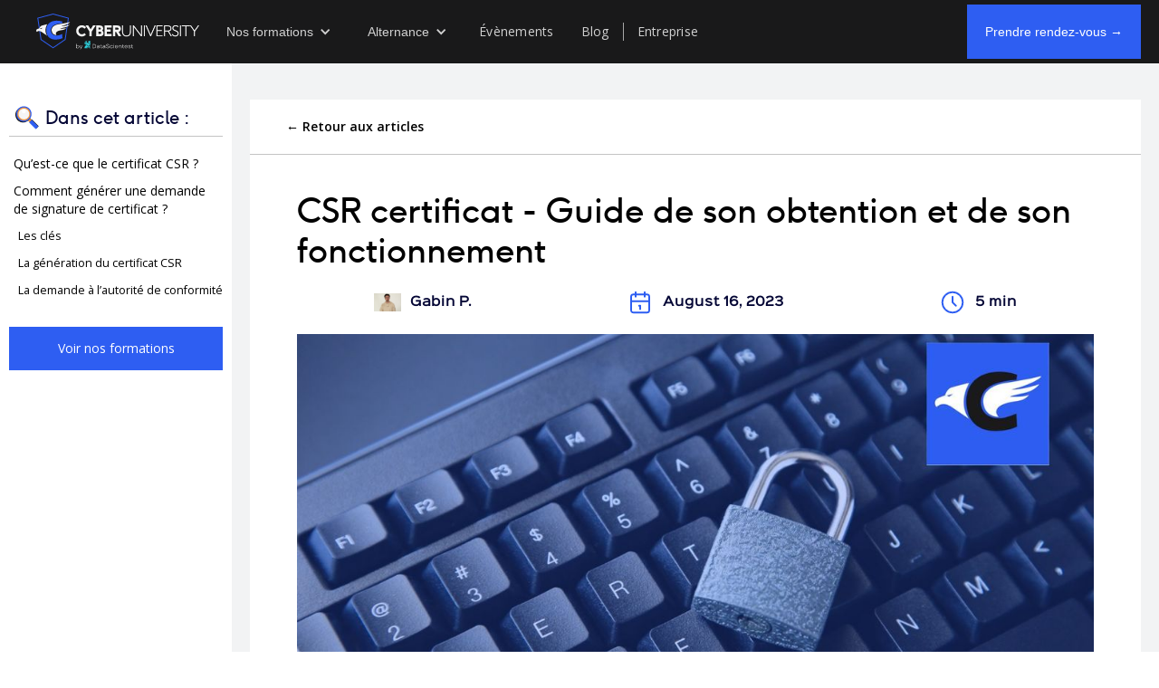

--- FILE ---
content_type: text/html; charset=utf-8
request_url: https://www.cyberuniversity.com/post/csr-certificat-guide-de-son-obtention-et-de-son-fonctionnement
body_size: 9854
content:
<!DOCTYPE html><!-- Last Published: Tue Nov 18 2025 14:43:11 GMT+0000 (Coordinated Universal Time) --><html data-wf-domain="www.cyberuniversity.com" data-wf-page="65a5541264e7e94e1f381a46" data-wf-site="600ff03cb344e74d20dfd087" lang="fr" data-wf-collection="65a5541264e7e94e1f3819d2" data-wf-item-slug="csr-certificat-guide-de-son-obtention-et-de-son-fonctionnement"><head><meta charset="utf-8"/><title>CSR certificat - Guide de son obtention et de son fonctionnement</title><meta content="Pour garantir la sécurité des transactions commerciales à distance, les entreprises doivent respecter le protocole HTTPS et pour cela, elles doivent commencer par faire une demande de signature de certificat SSL." name="description"/><meta content="CSR certificat - Guide de son obtention et de son fonctionnement" property="og:title"/><meta content="Pour garantir la sécurité des transactions commerciales à distance, les entreprises doivent respecter le protocole HTTPS et pour cela, elles doivent commencer par faire une demande de signature de certificat SSL." property="og:description"/><meta content="https://cdn.prod.website-files.com/601057763f823a0bf65a8071/64dcb80f87ff23ce2eae6c9a_Design%20sans%20titre%20(31).jpg" property="og:image"/><meta content="CSR certificat - Guide de son obtention et de son fonctionnement" property="twitter:title"/><meta content="Pour garantir la sécurité des transactions commerciales à distance, les entreprises doivent respecter le protocole HTTPS et pour cela, elles doivent commencer par faire une demande de signature de certificat SSL." property="twitter:description"/><meta content="https://cdn.prod.website-files.com/601057763f823a0bf65a8071/64dcb80f87ff23ce2eae6c9a_Design%20sans%20titre%20(31).jpg" property="twitter:image"/><meta property="og:type" content="website"/><meta content="summary_large_image" name="twitter:card"/><meta content="width=device-width, initial-scale=1" name="viewport"/><meta content="XdXNdLcXPwxMggJPZMNauW34S9vR87ak--mBHn6ZTWU" name="google-site-verification"/><link href="https://cdn.prod.website-files.com/600ff03cb344e74d20dfd087/css/cyberuniversitywebsite.webflow.shared.42ce0a700.min.css" rel="stylesheet" type="text/css"/><link href="https://fonts.googleapis.com" rel="preconnect"/><link href="https://fonts.gstatic.com" rel="preconnect" crossorigin="anonymous"/><script src="https://ajax.googleapis.com/ajax/libs/webfont/1.6.26/webfont.js" type="text/javascript"></script><script type="text/javascript">WebFont.load({  google: {    families: ["Open Sans:300,300italic,400,400italic,600,600italic,700,700italic,800,800italic","Ubuntu:300,300italic,400,400italic,500,500italic,700,700italic","Droid Sans:400,700","Lato:100,100italic,300,300italic,400,400italic,700,700italic,900,900italic","Open Sans Condensed:300,300italic,700"]  }});</script><script type="text/javascript">!function(o,c){var n=c.documentElement,t=" w-mod-";n.className+=t+"js",("ontouchstart"in o||o.DocumentTouch&&c instanceof DocumentTouch)&&(n.className+=t+"touch")}(window,document);</script><link href="https://cdn.prod.website-files.com/600ff03cb344e74d20dfd087/642558582ec9b83fd2cef410_favicon.svg" rel="shortcut icon" type="image/x-icon"/><link href="https://cdn.prod.website-files.com/600ff03cb344e74d20dfd087/642559010aee52d5896dde30_cyber-logo.png" rel="apple-touch-icon"/><link href="rss.xml" rel="alternate" title="RSS Feed" type="application/rss+xml"/><!-- Google Tag Manager -->
<script>(function(w,d,s,l,i){w[l]=w[l]||[];w[l].push({'gtm.start':
new Date().getTime(),event:'gtm.js'});var f=d.getElementsByTagName(s)[0],
j=d.createElement(s),dl=l!='dataLayer'?'&l='+l:'';j.async=true;j.src=
'https://www.googletagmanager.com/gtm.js?id='+i+dl;f.parentNode.insertBefore(j,f);
})(window,document,'script','dataLayer','GTM-PKP9QQL');</script>
<!-- End Google Tag Manager -->
<!-- [Attributes by Finsweet] Table of Contents -->


<meta name="facebook-domain-verification" content="4cue2h4k1lw3lq6tzqs0g4v4nn2j78" />
<meta name="ahrefs-site-verification" content="a5dd3a8bca944b4d7342be3e953467a4e1e30df1d1513b0349bb549a9ae0086e" />
<meta name='robots' content='index, follow, max-image-preview:large, max-snippet:-1, max-video-preview:-1' />


<style>
a.n_navlink.w--current {
    border-bottom: 1px solid #f2953b;
}
</style>

<script defer src="https://cdn.jsdelivr.net/npm/@finsweet/attributes-toc@1/toc.js"></script>
</head><body><div class="navbar-no-shadow-2"><div id="header" data-animation="default" data-collapse="medium" data-duration="400" data-easing="ease" data-easing2="ease" role="banner" class="navbar-no-shadow-container-2 w-nav"><div class="container-regular-2"><div class="navbar-wrapper-2"><a href="/" class="navbar-brand-2 w-nav-brand"><img loading="lazy" src="https://cdn.prod.website-files.com/600ff03cb344e74d20dfd087/64107635dfa9c36142748061_logo-white.svg" alt="Logo Cyber" class="image-62"/></a><nav role="navigation" class="nav-menu-wrapper-2 w-nav-menu"><ul role="list" class="nav-menu-3 w-list-unstyled"><li><div data-delay="0" data-hover="false" class="w-dropdown"><address class="n-navlink w-dropdown-toggle"><div class="w-icon-dropdown-toggle"></div><div class="n-navlink">Nos formations</div></address><nav class="dropdown-list-2 w-dropdown-list"><a href="/formation-analyste-cybersecurite" class="dropdown-link-2 w-dropdown-link">Analyste Cybersécurité</a><a href="/formation-administrateur-cybersecurite" class="dropdown-link-2 w-dropdown-link">Administrateur Cybersécurité</a><a href="/formation-iso-27001-lead-implementer" class="dropdown-link-2 w-dropdown-link">ISO 27001</a><a href="/formation-consultant-cybersecurite" class="dropdown-link-2 w-dropdown-link">Consultant Cybersécurité</a><a href="/formation-ingenieur-cybersecurite" class="dropdown-link-2 w-dropdown-link">Ingénieur Cybersécurité </a><a href="/formation-cybersecurite" class="dropdown-link-2 w-dropdown-link">Voir toutes nos formations</a></nav></div></li><li><div data-delay="0" data-hover="false" class="w-dropdown"><div class="n-navlink w-dropdown-toggle"><div class="w-icon-dropdown-toggle"></div><div class="n-navlink">Alternance</div></div><nav class="dropdown-list-2 w-dropdown-list"><a href="/formation-administrateur-cybersecurite-alternance" class="dropdown-link-2 w-dropdown-link">Administrateur Cybersécurité Alternance</a><a href="/formation-ingenieur-cybersecurite-alternance" class="dropdown-link-2 w-dropdown-link">Ingénieur Cybersécurité alternance</a></nav></div></li><li><a href="/evenements" class="n_navlink">Évènements</a></li><li><a href="/blog" class="n_navlink">Blog</a></li><li class="list-item-9"><a href="/entreprise" class="n_navlink">Entreprise</a></li></ul><div class="nav-button-wrapper-2"><a id="rdv-header" href="/rdv" class="n_btn-blue-header w-button">Prendre rendez-vous →</a></div></nav><div class="menu-button-3 w-nav-button"><div class="icon-6 w-icon-nav-menu"></div></div></div></div></div></div><div class="div-block-1177"><div class="section-1453"><div class="div-block-1106"><a href="/blog" class="link-30">← Retour aux articles</a></div><div fs-toc-element="contents" class="div-block-1106-copy"><div class="div-block-1107"><h1 class="article-heading">CSR certificat - Guide de son obtention et de son fonctionnement</h1><div class="div-block-1109"><div class="div-block-1116"><img src="https://cdn.prod.website-files.com/601057763f823a0bf65a8071/64300dafd62321434d1e9d7a_gabin_200123.jpg" loading="lazy" alt="" class="blog-post-header-picture"/><div class="article-data-texts">Gabin P.</div></div><div class="div-block-1114"><img src="https://cdn.prod.website-files.com/600ff03cb344e74d20dfd087/641adf329742817af060b3cd_calendar.svg" loading="lazy" alt="Date publication" class="blog-post-header-picture"/><div class="article-data-texts">August 16, 2023</div></div><div class="div-block-1115"><img src="https://cdn.prod.website-files.com/600ff03cb344e74d20dfd087/641adf32a258265f5031dd88_time.svg" loading="lazy" alt="time to read" class="blog-post-header-picture"/><div class="article-data-texts">5 min</div></div></div><img height="" loading="lazy" alt="CSR certificat - Guide de son obtention et de son fonctionnement" src="https://cdn.prod.website-files.com/601057763f823a0bf65a8071/64dcb80cc2ba83e4c76f7a61_Design%20sans%20titre%20(32).jpg" sizes="(max-width: 479px) 96vw, (max-width: 767px) 90vw, (max-width: 991px) 88vw, (max-width: 1919px) 69vw, 880px" srcset="https://cdn.prod.website-files.com/601057763f823a0bf65a8071/64dcb80cc2ba83e4c76f7a61_Design%20sans%20titre%20(32)-p-500.jpg 500w, https://cdn.prod.website-files.com/601057763f823a0bf65a8071/64dcb80cc2ba83e4c76f7a61_Design%20sans%20titre%20(32)-p-800.jpg 800w, https://cdn.prod.website-files.com/601057763f823a0bf65a8071/64dcb80cc2ba83e4c76f7a61_Design%20sans%20titre%20(32)-p-1080.jpg 1080w, https://cdn.prod.website-files.com/601057763f823a0bf65a8071/64dcb80cc2ba83e4c76f7a61_Design%20sans%20titre%20(32)-p-1600.jpg 1600w, https://cdn.prod.website-files.com/601057763f823a0bf65a8071/64dcb80cc2ba83e4c76f7a61_Design%20sans%20titre%20(32).jpg 1920w" class="article-illustration"/><div id="articleBody" fs-toc-element="contents" class="article-content w-richtext"><p>Avec la multiplication des attaques pirates (aussi bien auprès des entreprises, que des particuliers), les consommateurs se montrent de plus en plus vigilants lors de leur navigation en ligne. Et notamment, lorsqu’ils achètent des produits et/ou des services sur le net. Alors pour garantir la sécurité des transactions commerciales à distance, les entreprises doivent respecter le protocole HTTPS. Pour cela, elles doivent commencer par <strong>faire une demande de signature de certificat SSL.</strong> Alors de quoi s’agit-il ? Comment obtenir le certificat CSR ? C’est ce que nous allons voir dans cet article.</p><p> </p><h2><strong>Qu’est-ce que le certificat CSR ? </strong></h2><p>CSR est l’acronyme de<strong> certificate signing request</strong> (ou demande de signature de certificat en français). Il se présente alors sous la forme d’un bloc de texte chiffré. </p><p>Cette demande constitue la <strong>première étape pour obtenir le certificat SSL. </strong>L’objectif du <a href="https://www.cyberuniversity.com/post/quest-ce-quun-certificat-ssl-definition-et-explications" target="_blank">SSL</a> est de <strong>sécuriser les échanges entre un site web et les internautes </strong>grâce à l’utilisation d’une clé cryptographique. Ce certificat SSL est particulièrement utile pour les entreprises de e-commerce qui vendent des produits ou des services en ligne. Dans ce cadre, les coordonnées bancaires des utilisateurs doivent impérativement être protégées.  </p><p>Afin de sécuriser les échanges, le certificat SSL active le <a href="https://www.cyberuniversity.com/post/http-signification-vulnerabilites-protection" target="_blank">protocole HTTPS</a>. Lorsque les internautes naviguent sur un site web protégé, ils voient alors apparaître un cadenas de sécurité dans la barre d’adresse du navigateur (juste avant l’URL). C’est donc un gage de sécurité pour les internautes qui peuvent circuler sur le web en toute sérénité. </p><p>Mais avant de voir ce petit cadenas apparaître, il faut évidemment faire la demande de signature de certificat. Nous allons justement voir toutes les étapes de cette demande CSR. </p><p>‍</p><figure style="max-width:40%" class="w-richtext-align-center w-richtext-figure-type-image"><div><img src="https://cdn.prod.website-files.com/601057763f823a0bf65a8071/64dca74787ff23ce2ea1a508_WOoTH8DCqcGub5h_Kaj8G88pkIrAv-VEAG4qHci5vRvl_oRx4-Jnpi2WPwm9-fTUlVxlXBHrbpdx6eH3SDJSIT5CscLWw-rJ2FZ1TGFztPxRKqUETDdxj5YnERuXht1OHhsM0gdYH7KF.jpeg" loading="lazy" alt=""/></div></figure><div class="w-embed"><div class="text-center">
<a href="/formation-cybersecurite" class="no-underline" target="_blank">
    <button type="button" class="article-button">
      Assurer son obtention du certificat CSR
    </button>
  </a>
</div></div><p>‍</p><h2><strong>Comment générer une demande de signature de certificat ? </strong></h2><p>Pour obtenir un certificat CSR, les entreprises doivent d’abord faire une demande auprès d’une autorité de certification. Cette demande doit respecter plusieurs étapes. </p><h3><strong>Les clés </strong></h3><p>Avant de voir les étapes de la génération de certificat CSR, il convient de comprendre le principe des clés. En effet, le CSR certificat doit <strong>contenir la clé publique et être signé avec la clé privée. </strong>Ces dernières sont nécessaires au protocole SSL qui utilise la cryptographie à clé publique / clé privée (également appelée la cryptographie asymétrique). Il s’agit d’une méthode de chiffrement des données permettant d’assurer la confidentialité des informations ou l’<a href="https://www.cyberuniversity.com/post/quest-ce-que-lauthentification-et-pourquoi-cest-crucial-en-matiere-de-securite-informatique" target="_blank">authentification</a> des participants. </p><p>En outre, il faudra renseigner le type et la longueur de clé. La plupart du temps, il faudra créer une clé privée d’une longueur de 2048 bits (par exemple, RSA 2048 Bits).</p><p>Par ailleurs, <strong>la clé privée devant rester secrète</strong>, il est vivement recommandé d’utiliser un outil de génération de clé récent et de définir une liste de contrôle (comme des mots de passe). Cela permettra de garantir la protection de la clé et d’en limiter l’accès aux seules personnes autorisées.</p><p>Enfin, il faudra également utiliser un algorithme de signature en SHA256 pour la demande de signature de certificat SSL.</p><h3><strong>La génération du certificat CSR</strong></h3><p>La génération du CSR certificat est relativement technique. Mais la procédure dépend généralement de l’autorité de certification. Il convient donc de suivre l’ensemble des étapes pas à pas pour générer le certificat et créer la clé privée. </p><p>Pour cela, nous vous recommandons d’<strong>utiliser OpenSSL </strong>qui est à la fois simple à utiliser et performant. </p><p>Une fois la procédure finalisée, le CSR est généré. Celui-ci se présentant sous la forme d’un bloc de texte (généralement sous le format PEM codé Base64), il est possible de l’ouvrir avec un éditeur de texte. </p><h3><strong>La demande à l’autorité de conformité</strong></h3><p>Dès lors que vous avez généré le certificat, vous devez envoyer la demande de signature auprès de l’autorité de certification. </p><p>Cette demande doit contenir un certain nombre d’<strong>informations sur votre entreprise et le site web à sécuriser, </strong>telles que : </p><ul role="list"><li>Le nom commun (ou common name = CN) : c’est le nom de domaine du serveur. Celui-ci doit être complètement qualifié.  </li><li>L’organisation (O): généralement, il suffit d’indiquer le numéro de SIREN. Mais il est aussi possible de préciser la raison sociale de l’entreprise et sa forme juridique. </li><li>L’unité (OU) : c’est le département responsable de la gestion du certificat CSR. </li><li>La localisation : ici, vous devez préciser la ville (L) dans laquelle se situe le siège de l’entreprise, mais également sa région (S) et son pays (C). Pour le pays, il convient d’entrer le code à deux lettres. Par exemple, pour la France, il s’agit de FR. </li><li>L’adresse email : c’est le contact chargé de gérer le certificat CSR. </li></ul><p>Il s’agit là des informations essentielles. Mais selon le niveau de certification souhaité, d’autres données peuvent vous être demandées. C’est notamment le cas pour les certifications EV ou OV (validation étendue ou validation d’organisation) qui exigent un contrôle poussé. </p><p>Cela permettra à l’autorité de certification (AC) de <strong>créer le certificat d’identité numérique. </strong>Attention, pour réaliser une CSR, il convient de faire la demande sur le serveur sur lequel le certificat sera installé.</p><p>Suite à cette procédure, vous devrez suivre les autres étapes pour l’obtention du certificat SSL. </p><figure style="max-width:30%" class="w-richtext-align-center w-richtext-figure-type-image"><div><img src="https://cdn.prod.website-files.com/601057763f823a0bf65a8071/64dca746e060d7eb5d25e0af_uluJTMOWAk_5oYYLGCTbDLnX7CsIDFdYlIkuGI9Vh7-jrJSPejBfWHzbh258unF0ARCQXLbgOS9E-JmkPIax6Ln1tsA5FkZhP2MI3IzHIlHnztN5mWE0JO6hkfhNhifs8r06ERRFivN2.jpeg" loading="lazy" alt=""/></div></figure><div class="w-embed w-script"><script type="application/ld+json">
{
  "@context": "https://schema.org",
  "@type": "FAQPage",
  "mainEntity": [{
    "@type": "Question",
    "name": "Qu’est-ce que le certificat CSR ?",
    "acceptedAnswer": {
      "@type": "Answer",
      "text": "CSR est l’acronyme de certificate signing request (ou demande de signature de certificat en français). Il se présente alors sous la forme d’un bloc de texte chiffré.  Cette demande constitue la première étape pour obtenir le certificat SSL."
    }
  },{
    "@type": "Question",
    "name": "Comment générer une demande de signature de certificat ?",
    "acceptedAnswer": {
      "@type": "Answer",
      "text": "Avant de voir les étapes de la génération de certificat CSR, il convient de comprendre le principe des clés. En effet, le CSR certificat doit contenir la clé publique et être signé avec la clé privée. Ces dernières sont nécessaires au protocole SSL qui utilise la cryptographie à clé publique / clé privée (également appelée la cryptographie asymétrique)."
    }
  }]
}
</script></div><div class="w-embed"><div class="text-center">
<a href="/formation-cybersecurite" class="no-underline" target="_blank">
    <button type="button" class="article-button">
      Se renseigner sur une formation en cybersécurité
    </button>
  </a>
</div></div></div></div></div><div class="poursuivre-la-lecture"><div class="last-article"><h2 class="latest-articles-header">Poursuivre la lecture</h2></div><div class="collection-list-wrapper-2 w-dyn-list"><div role="list" class="collection-list-2 w-dyn-items"><div role="listitem" class="collection-item w-dyn-item"><a href="/post/cybersecurite-business-intelligence-resilience" class="link-block-3 w-inline-block"><div><img src="https://cdn.prod.website-files.com/601057763f823a0bf65a8071/670e8abb0c82fb15d28f6fb0_Design%20sans%20titre%20(82).png" loading="lazy" alt="" sizes="(max-width: 479px) 85vw, (max-width: 767px) 87vw, (max-width: 991px) 27vw, (max-width: 1919px) 21vw, 386.671875px" srcset="https://cdn.prod.website-files.com/601057763f823a0bf65a8071/670e8abb0c82fb15d28f6fb0_Design%20sans%20titre%20(82)-p-500.png 500w, https://cdn.prod.website-files.com/601057763f823a0bf65a8071/670e8abb0c82fb15d28f6fb0_Design%20sans%20titre%20(82)-p-800.png 800w, https://cdn.prod.website-files.com/601057763f823a0bf65a8071/670e8abb0c82fb15d28f6fb0_Design%20sans%20titre%20(82)-p-1080.png 1080w, https://cdn.prod.website-files.com/601057763f823a0bf65a8071/670e8abb0c82fb15d28f6fb0_Design%20sans%20titre%20(82)-p-1600.png 1600w, https://cdn.prod.website-files.com/601057763f823a0bf65a8071/670e8abb0c82fb15d28f6fb0_Design%20sans%20titre%20(82).png 1920w" class="image-63"/><div class="div-block-1108"><div>Gabin.P</div><div>-</div><div>October 18, 2024</div></div></div><div><div class="text-block-48">Cybersécurité et Business Intelligence : le renforcement de la résilience des entreprises</div></div><div class="text-block-49">Lire l’article</div></a></div><div role="listitem" class="collection-item w-dyn-item"><a href="/post/formation-gratuite-cybersecurite" class="link-block-3 w-inline-block"><div><img src="https://cdn.prod.website-files.com/601057763f823a0bf65a8071/66cc78b098dae632bdb1fe38_Formation%20cyber%20100%25%20gratuite.jpg" loading="lazy" alt="" sizes="(max-width: 479px) 85vw, (max-width: 767px) 87vw, (max-width: 991px) 27vw, (max-width: 1919px) 21vw, 386.671875px" srcset="https://cdn.prod.website-files.com/601057763f823a0bf65a8071/66cc78b098dae632bdb1fe38_Formation%20cyber%20100%25%20gratuite-p-500.jpg 500w, https://cdn.prod.website-files.com/601057763f823a0bf65a8071/66cc78b098dae632bdb1fe38_Formation%20cyber%20100%25%20gratuite-p-800.jpg 800w, https://cdn.prod.website-files.com/601057763f823a0bf65a8071/66cc78b098dae632bdb1fe38_Formation%20cyber%20100%25%20gratuite-p-1080.jpg 1080w, https://cdn.prod.website-files.com/601057763f823a0bf65a8071/66cc78b098dae632bdb1fe38_Formation%20cyber%20100%25%20gratuite-p-1600.jpg 1600w, https://cdn.prod.website-files.com/601057763f823a0bf65a8071/66cc78b098dae632bdb1fe38_Formation%20cyber%20100%25%20gratuite.jpg 1920w" class="image-63"/><div class="div-block-1108"><div>Gabin.P</div><div>-</div><div>October 15, 2024</div></div></div><div><div class="text-block-48">Nos contenus gratuits pour un premier pas en cybersécurité </div></div><div class="text-block-49">Lire l’article</div></a></div><div role="listitem" class="collection-item w-dyn-item"><a href="/post/competitions-ctf-cybersecurite" class="link-block-3 w-inline-block"><div><img src="https://cdn.prod.website-files.com/601057763f823a0bf65a8071/66c85adef148bdfccd2556f7_Design%20sans%20titre%20(71).png" loading="lazy" alt="" sizes="(max-width: 479px) 85vw, (max-width: 767px) 87vw, (max-width: 991px) 27vw, (max-width: 1919px) 21vw, 386.671875px" srcset="https://cdn.prod.website-files.com/601057763f823a0bf65a8071/66c85adef148bdfccd2556f7_Design%20sans%20titre%20(71)-p-500.png 500w, https://cdn.prod.website-files.com/601057763f823a0bf65a8071/66c85adef148bdfccd2556f7_Design%20sans%20titre%20(71)-p-800.png 800w, https://cdn.prod.website-files.com/601057763f823a0bf65a8071/66c85adef148bdfccd2556f7_Design%20sans%20titre%20(71)-p-1080.png 1080w, https://cdn.prod.website-files.com/601057763f823a0bf65a8071/66c85adef148bdfccd2556f7_Design%20sans%20titre%20(71)-p-1600.png 1600w, https://cdn.prod.website-files.com/601057763f823a0bf65a8071/66c85adef148bdfccd2556f7_Design%20sans%20titre%20(71).png 1920w" class="image-63"/><div class="div-block-1108"><div>Gabin.P</div><div>-</div><div>October 15, 2024</div></div></div><div><div class="text-block-48">Compétitions CTF : Développez vos compétences en cybersécurité</div></div><div class="text-block-49">Lire l’article</div></a></div></div></div></div></div><section class="section-1462"><div id="Summary_main" class="content_summary"><div class="w-layout-hflex flex-block-7"><img src="https://cdn.prod.website-files.com/600ff03cb344e74d20dfd087/651bdedd6aab48d0d215ff86_Frame%202089.svg" loading="lazy" alt="" height="40" class="image-80"/><div><p class="heading-91">Dans cet article :</p></div></div><div id="summary" class="summary_main"></div><a href="/formation-cybersecurite" class="cta_all_articles w-button">Voir nos formations</a></div></section></div><div class="n_section n_footer"><div class="div-block-101"><div class="div-block-87"><div class="div-block-89"><img src="https://cdn.prod.website-files.com/600ff03cb344e74d20dfd087/63d78bbd208c9803a0b91eab_logo-cyber.svg" loading="lazy" alt=""/></div><div class="div-block-88"><div class="div-block-90"><div class="div-block-96"><ul role="list" class="list-10"><li class="list-item-5"><div class="n_footer-list">Infos pratiques</div></li><li><a href="/a-propos" class="n_link-footer">À propos</a></li><li></li><li><a href="/syllabus" class="n_link-footer">Télécharger le syllabus</a></li><li><a href="/mentions-legales" class="n_link-footer">Nos mentions légales</a></li><li><a href="/rdv" class="n_link-footer">Prenez RDV en ligne</a></li></ul></div><div class="div-block-97"><ul role="list" class="list-10"><li><div class="n_footer-list">Contact</div></li><li><div class="n_link-footer">Tour Initiale, 1 Terrasse Bellini, 92800 Puteaux</div></li><li class="list-item-4"><a href="tel:+33980807949" class="n_link-footer">09 80 80 79 49</a></li><li><a href="mailto:contact@cyberuniversity.com" class="n_link-footer">contact@cyberuniversity.com</a></li></ul></div></div><div class="div-block-91"><div class="div-block-98"><a href="https://www.facebook.com/CyberUniversityParis" target="_blank" class="div-block-92 w-inline-block"><img src="https://cdn.prod.website-files.com/600ff03cb344e74d20dfd087/63d9036cce3d1807b03e208a_facebook.svg" loading="lazy" alt="facebook" class="image-42"/><div class="text-block-20">Facebook</div></a><a href="https://twitter.com/CyberUniversite" target="_blank" class="div-block-92 w-inline-block"><img src="https://cdn.prod.website-files.com/600ff03cb344e74d20dfd087/63d9036dd7ee8596bfce9b51_twitter.svg" loading="lazy" alt="twitter" class="image-42"/><div class="text-block-20">Twitter</div></a><a href="https://www.linkedin.com/school/cyberuniversity/" target="_blank" class="div-block-92 w-inline-block"><img src="https://cdn.prod.website-files.com/600ff03cb344e74d20dfd087/63d9036cc27c5b15d9c8545d_linkedin.svg" loading="lazy" width="16" alt="linkedin" class="image-42"/><div class="text-block-20">LinkedIn</div></a></div><div class="div-block-99"><a href="https://www.youtube.com/channel/UCATrWYs912NN3hqaIDcRG_A" target="_blank" class="div-block-92 w-inline-block"><img src="https://cdn.prod.website-files.com/600ff03cb344e74d20dfd087/63d9036d8b967179cb5433c7_youtube.svg" loading="lazy" alt="youtube" class="image-42"/><div class="text-block-20">YouTube</div></a><a href="https://www.instagram.com/cyber.university/" target="_blank" class="div-block-92 w-inline-block"><img src="https://cdn.prod.website-files.com/600ff03cb344e74d20dfd087/63d9036def91323f2f7fd577_instagram.svg" loading="lazy" alt="instagram" class="image-42"/><div class="text-block-20">Instagram</div></a><a href="https://github.com/DataScientest-Studio" target="_blank" class="div-block-92 w-inline-block"><img src="https://cdn.prod.website-files.com/600ff03cb344e74d20dfd087/63d9036d29802533ed461dd0_github.svg" loading="lazy" width="16" alt="github" class="image-42"/><div class="text-block-20">Github</div></a></div></div></div></div><div class="div-block-93"><div class="div-block-94"><img src="https://cdn.prod.website-files.com/600ff03cb344e74d20dfd087/63d90f47240ff17e8e4fc0fa_qualiopi.png" loading="lazy" alt="qualiopi icon" height="100" class="image-43"/><div class="w-layout-vflex"><p class="paragraph-67">La certification qualité a été délivrée au titre des catégories d’actions suivantes :<br/>- Actions de formation<br/>- Actions de formation par apprentissage</p><a href="https://cdn.prod.website-files.com/600ff03cb344e74d20dfd087/649ea4582229d4d5ec01973f_Certificat%20QUALIOPI.pdf" target="_blank">Consulter le Certificat Qualiopi</a></div></div><div class="div-block-94"><img src="https://cdn.prod.website-files.com/600ff03cb344e74d20dfd087/61f7b85bb94637fdb465b5cc_cpf.png" loading="lazy" height="100" alt="" class="image-44"/><p class="paragraph-67">Cyber University est éligible au CPF. Financez votre formation en cybersécurité grâce à votre Compte de Formation</p></div><div class="div-block-94"><img src="https://cdn.prod.website-files.com/600ff03cb344e74d20dfd087/64d0c46eecf75331cfe5b2b4_secnumedu-fc_logo.png" loading="lazy" height="100" sizes="100vw" alt="SecNumEdu logo" srcset="https://cdn.prod.website-files.com/600ff03cb344e74d20dfd087/64d0c46eecf75331cfe5b2b4_secnumedu-fc_logo-p-500.png 500w, https://cdn.prod.website-files.com/600ff03cb344e74d20dfd087/64d0c46eecf75331cfe5b2b4_secnumedu-fc_logo-p-800.png 800w, https://cdn.prod.website-files.com/600ff03cb344e74d20dfd087/64d0c46eecf75331cfe5b2b4_secnumedu-fc_logo.png 1099w" class="image-44-copy"/><p class="paragraph-67">Le label de référence délivré par l’ANSSI pour des formations d’excellence en cybersécurité.</p></div><div class="div-block-94"><img src="https://cdn.prod.website-files.com/600ff03cb344e74d20dfd087/65007fdfb6eabf818b92c89b_Logotype_-_FFcyber_-_2.png" loading="lazy" height="100" sizes="100vw" alt="Fédération française de la cybersécurité" srcset="https://cdn.prod.website-files.com/600ff03cb344e74d20dfd087/65007fdfb6eabf818b92c89b_Logotype_-_FFcyber_-_2-p-500.png 500w, https://cdn.prod.website-files.com/600ff03cb344e74d20dfd087/65007fdfb6eabf818b92c89b_Logotype_-_FFcyber_-_2-p-800.png 800w, https://cdn.prod.website-files.com/600ff03cb344e74d20dfd087/65007fdfb6eabf818b92c89b_Logotype_-_FFcyber_-_2-p-1080.png 1080w, https://cdn.prod.website-files.com/600ff03cb344e74d20dfd087/65007fdfb6eabf818b92c89b_Logotype_-_FFcyber_-_2-p-1600.png 1600w, https://cdn.prod.website-files.com/600ff03cb344e74d20dfd087/65007fdfb6eabf818b92c89b_Logotype_-_FFcyber_-_2-p-2000.png 2000w, https://cdn.prod.website-files.com/600ff03cb344e74d20dfd087/65007fdfb6eabf818b92c89b_Logotype_-_FFcyber_-_2-p-2600.png 2600w, https://cdn.prod.website-files.com/600ff03cb344e74d20dfd087/65007fdfb6eabf818b92c89b_Logotype_-_FFcyber_-_2.png 4167w" class="image-44-copy"/><p class="paragraph-67">L&#x27;organisme de formation Cyberuniversity est membre de la fédération française de la cybersécurité</p></div></div><div class="div-block-100"><div class="text-block-21">Copyright © 2024 CyberUniversity. All rights reserved.</div></div></div></div><script src="https://d3e54v103j8qbb.cloudfront.net/js/jquery-3.5.1.min.dc5e7f18c8.js?site=600ff03cb344e74d20dfd087" type="text/javascript" integrity="sha256-9/aliU8dGd2tb6OSsuzixeV4y/faTqgFtohetphbbj0=" crossorigin="anonymous"></script><script src="https://cdn.prod.website-files.com/600ff03cb344e74d20dfd087/js/webflow.schunk.36b8fb49256177c8.js" type="text/javascript"></script><script src="https://cdn.prod.website-files.com/600ff03cb344e74d20dfd087/js/webflow.schunk.cbd4cc78a435c005.js" type="text/javascript"></script><script src="https://cdn.prod.website-files.com/600ff03cb344e74d20dfd087/js/webflow.0d59b498.ad0c175769ec5f0e.js" type="text/javascript"></script><!-- Google Tag Manager (noscript) -->
<noscript><iframe src="https://www.googletagmanager.com/ns.html?id=GTM-PKP9QQL"
height="0" width="0" style="display:none;visibility:hidden"></iframe></noscript>
<!-- End Google Tag Manager (noscript) -->


<script>
  document.addEventListener("DOMContentLoaded", function() {
    // Sélectionne le bouton par sa classe ou son ID
    var button = document.querySelector("#rdv-header");

    // Vérifie l'URL actuelle
    if (window.location.href === "https://www.cyberuniversity.com/formation-administrateur-cybersecurite-alternance") {
      // Modifie le lien du bouton si l'URL correspond
      button.setAttribute("href", "/rdv-alternance");
    } else {
      // Modifie le lien par défaut du bouton
      button.setAttribute("href", "/rdv");
    }
  });
</script>
<script>
document.addEventListener("DOMContentLoaded", function () {
  let list = document.getElementById("summary");
  const body = document.getElementById("articleBody");
  const sections = body ? Array.from(body.querySelectorAll("h2, h3, h4")) : [];

  sections.forEach((section) => {
    let title = section.innerText;
    let id = title
      .trim()
      .toLowerCase()
      .replace(/\s+/g, "-")
      .replace(/[^\w-]+/g, "");

    section.id = id;

    let link = document.createElement("a");
    link.innerHTML = title;
    link.href = `#${id}`;
    link.style.color = "#000";
    link.style.fontSize = "1em";
    link.style.textAlign = "left";
    link.style.paddingBottom = "10px";
    link.style.paddingLeft = "5px";
    link.style.fontFamily = "Open sans";
    link.style.width = "100%";

    if (section.nodeName === "H3") {
      link.style.paddingLeft = "10px";
      link.style.fontSize = "0.9em";
      link.style.textAlign = "left";
      link.style.paddingBottom = "10px";
      link.style.fontFamily = "Open sans";
      link.style.color = "#000";
    } else if (section.nodeName === "H4") {
      link.style.paddingLeft = "15px";
      link.style.fontSize = "0.8em";
      link.style.textAlign = "left";
      link.style.paddingBottom = "5px";
      link.style.filter = "opacity(0.8)";
      link.style.fontFamily = "Open sans";
      link.style.color = "#000";
    }

    link.addEventListener("click", function (e) {
      e.preventDefault();
      let decodedHref = decodeURIComponent(this.getAttribute("href"));
      let targetElement = document.querySelector(decodedHref);
      if (targetElement) {
        window.scrollTo({
          top:
            targetElement.getBoundingClientRect().top + window.pageYOffset - 20,
          behavior: "smooth",
        });
      }
    });

    list.appendChild(link);
  });

  if (window.location.hash) {
    let hash = decodeURIComponent(window.location.hash);
    let targetElement = document.querySelector(hash);
    if (targetElement) {
      setTimeout(() => {
        window.scrollTo({
          top:
            targetElement.getBoundingClientRect().top + window.pageYOffset - 20,
          behavior: "smooth",
        });
      }, 0);
    }
  }
});
</script>


<style>

a, button {
z-index : 1;
position : relative;
}

#summary a {
    text-decoration: inherit;
}

h2, h3, h4{
 margin-top: -100px; padding-top: 100px;
 }
</style></body></html>

--- FILE ---
content_type: text/css
request_url: https://cdn.prod.website-files.com/600ff03cb344e74d20dfd087/css/cyberuniversitywebsite.webflow.shared.42ce0a700.min.css
body_size: 46587
content:
html{-webkit-text-size-adjust:100%;-ms-text-size-adjust:100%;font-family:sans-serif}body{margin:0}article,aside,details,figcaption,figure,footer,header,hgroup,main,menu,nav,section,summary{display:block}audio,canvas,progress,video{vertical-align:baseline;display:inline-block}audio:not([controls]){height:0;display:none}[hidden],template{display:none}a{background-color:#0000}a:active,a:hover{outline:0}abbr[title]{border-bottom:1px dotted}b,strong{font-weight:700}dfn{font-style:italic}h1{margin:.67em 0;font-size:2em}mark{color:#000;background:#ff0}small{font-size:80%}sub,sup{vertical-align:baseline;font-size:75%;line-height:0;position:relative}sup{top:-.5em}sub{bottom:-.25em}img{border:0}svg:not(:root){overflow:hidden}hr{box-sizing:content-box;height:0}pre{overflow:auto}code,kbd,pre,samp{font-family:monospace;font-size:1em}button,input,optgroup,select,textarea{color:inherit;font:inherit;margin:0}button{overflow:visible}button,select{text-transform:none}button,html input[type=button],input[type=reset]{-webkit-appearance:button;cursor:pointer}button[disabled],html input[disabled]{cursor:default}button::-moz-focus-inner,input::-moz-focus-inner{border:0;padding:0}input{line-height:normal}input[type=checkbox],input[type=radio]{box-sizing:border-box;padding:0}input[type=number]::-webkit-inner-spin-button,input[type=number]::-webkit-outer-spin-button{height:auto}input[type=search]{-webkit-appearance:none}input[type=search]::-webkit-search-cancel-button,input[type=search]::-webkit-search-decoration{-webkit-appearance:none}legend{border:0;padding:0}textarea{overflow:auto}optgroup{font-weight:700}table{border-collapse:collapse;border-spacing:0}td,th{padding:0}@font-face{font-family:webflow-icons;src:url([data-uri])format("truetype");font-weight:400;font-style:normal}[class^=w-icon-],[class*=\ w-icon-]{speak:none;font-variant:normal;text-transform:none;-webkit-font-smoothing:antialiased;-moz-osx-font-smoothing:grayscale;font-style:normal;font-weight:400;line-height:1;font-family:webflow-icons!important}.w-icon-slider-right:before{content:""}.w-icon-slider-left:before{content:""}.w-icon-nav-menu:before{content:""}.w-icon-arrow-down:before,.w-icon-dropdown-toggle:before{content:""}.w-icon-file-upload-remove:before{content:""}.w-icon-file-upload-icon:before{content:""}*{box-sizing:border-box}html{height:100%}body{color:#333;background-color:#fff;min-height:100%;margin:0;font-family:Arial,sans-serif;font-size:14px;line-height:20px}img{vertical-align:middle;max-width:100%;display:inline-block}html.w-mod-touch *{background-attachment:scroll!important}.w-block{display:block}.w-inline-block{max-width:100%;display:inline-block}.w-clearfix:before,.w-clearfix:after{content:" ";grid-area:1/1/2/2;display:table}.w-clearfix:after{clear:both}.w-hidden{display:none}.w-button{color:#fff;line-height:inherit;cursor:pointer;background-color:#3898ec;border:0;border-radius:0;padding:9px 15px;text-decoration:none;display:inline-block}input.w-button{-webkit-appearance:button}html[data-w-dynpage] [data-w-cloak]{color:#0000!important}.w-code-block{margin:unset}pre.w-code-block code{all:inherit}.w-optimization{display:contents}.w-webflow-badge,.w-webflow-badge>img{box-sizing:unset;width:unset;height:unset;max-height:unset;max-width:unset;min-height:unset;min-width:unset;margin:unset;padding:unset;float:unset;clear:unset;border:unset;border-radius:unset;background:unset;background-image:unset;background-position:unset;background-size:unset;background-repeat:unset;background-origin:unset;background-clip:unset;background-attachment:unset;background-color:unset;box-shadow:unset;transform:unset;direction:unset;font-family:unset;font-weight:unset;color:unset;font-size:unset;line-height:unset;font-style:unset;font-variant:unset;text-align:unset;letter-spacing:unset;-webkit-text-decoration:unset;text-decoration:unset;text-indent:unset;text-transform:unset;list-style-type:unset;text-shadow:unset;vertical-align:unset;cursor:unset;white-space:unset;word-break:unset;word-spacing:unset;word-wrap:unset;transition:unset}.w-webflow-badge{white-space:nowrap;cursor:pointer;box-shadow:0 0 0 1px #0000001a,0 1px 3px #0000001a;visibility:visible!important;opacity:1!important;z-index:2147483647!important;color:#aaadb0!important;overflow:unset!important;background-color:#fff!important;border-radius:3px!important;width:auto!important;height:auto!important;margin:0!important;padding:6px!important;font-size:12px!important;line-height:14px!important;text-decoration:none!important;display:inline-block!important;position:fixed!important;inset:auto 12px 12px auto!important;transform:none!important}.w-webflow-badge>img{position:unset;visibility:unset!important;opacity:1!important;vertical-align:middle!important;display:inline-block!important}h1,h2,h3,h4,h5,h6{margin-bottom:10px;font-weight:700}h1{margin-top:20px;font-size:38px;line-height:44px}h2{margin-top:20px;font-size:32px;line-height:36px}h3{margin-top:20px;font-size:24px;line-height:30px}h4{margin-top:10px;font-size:18px;line-height:24px}h5{margin-top:10px;font-size:14px;line-height:20px}h6{margin-top:10px;font-size:12px;line-height:18px}p{margin-top:0;margin-bottom:10px}blockquote{border-left:5px solid #e2e2e2;margin:0 0 10px;padding:10px 20px;font-size:18px;line-height:22px}figure{margin:0 0 10px}figcaption{text-align:center;margin-top:5px}ul,ol{margin-top:0;margin-bottom:10px;padding-left:40px}.w-list-unstyled{padding-left:0;list-style:none}.w-embed:before,.w-embed:after{content:" ";grid-area:1/1/2/2;display:table}.w-embed:after{clear:both}.w-video{width:100%;padding:0;position:relative}.w-video iframe,.w-video object,.w-video embed{border:none;width:100%;height:100%;position:absolute;top:0;left:0}fieldset{border:0;margin:0;padding:0}button,[type=button],[type=reset]{cursor:pointer;-webkit-appearance:button;border:0}.w-form{margin:0 0 15px}.w-form-done{text-align:center;background-color:#ddd;padding:20px;display:none}.w-form-fail{background-color:#ffdede;margin-top:10px;padding:10px;display:none}label{margin-bottom:5px;font-weight:700;display:block}.w-input,.w-select{color:#333;vertical-align:middle;background-color:#fff;border:1px solid #ccc;width:100%;height:38px;margin-bottom:10px;padding:8px 12px;font-size:14px;line-height:1.42857;display:block}.w-input::placeholder,.w-select::placeholder{color:#999}.w-input:focus,.w-select:focus{border-color:#3898ec;outline:0}.w-input[disabled],.w-select[disabled],.w-input[readonly],.w-select[readonly],fieldset[disabled] .w-input,fieldset[disabled] .w-select{cursor:not-allowed}.w-input[disabled]:not(.w-input-disabled),.w-select[disabled]:not(.w-input-disabled),.w-input[readonly],.w-select[readonly],fieldset[disabled]:not(.w-input-disabled) .w-input,fieldset[disabled]:not(.w-input-disabled) .w-select{background-color:#eee}textarea.w-input,textarea.w-select{height:auto}.w-select{background-color:#f3f3f3}.w-select[multiple]{height:auto}.w-form-label{cursor:pointer;margin-bottom:0;font-weight:400;display:inline-block}.w-radio{margin-bottom:5px;padding-left:20px;display:block}.w-radio:before,.w-radio:after{content:" ";grid-area:1/1/2/2;display:table}.w-radio:after{clear:both}.w-radio-input{float:left;margin:3px 0 0 -20px;line-height:normal}.w-file-upload{margin-bottom:10px;display:block}.w-file-upload-input{opacity:0;z-index:-100;width:.1px;height:.1px;position:absolute;overflow:hidden}.w-file-upload-default,.w-file-upload-uploading,.w-file-upload-success{color:#333;display:inline-block}.w-file-upload-error{margin-top:10px;display:block}.w-file-upload-default.w-hidden,.w-file-upload-uploading.w-hidden,.w-file-upload-error.w-hidden,.w-file-upload-success.w-hidden{display:none}.w-file-upload-uploading-btn{cursor:pointer;background-color:#fafafa;border:1px solid #ccc;margin:0;padding:8px 12px;font-size:14px;font-weight:400;display:flex}.w-file-upload-file{background-color:#fafafa;border:1px solid #ccc;flex-grow:1;justify-content:space-between;margin:0;padding:8px 9px 8px 11px;display:flex}.w-file-upload-file-name{font-size:14px;font-weight:400;display:block}.w-file-remove-link{cursor:pointer;width:auto;height:auto;margin-top:3px;margin-left:10px;padding:3px;display:block}.w-icon-file-upload-remove{margin:auto;font-size:10px}.w-file-upload-error-msg{color:#ea384c;padding:2px 0;display:inline-block}.w-file-upload-info{padding:0 12px;line-height:38px;display:inline-block}.w-file-upload-label{cursor:pointer;background-color:#fafafa;border:1px solid #ccc;margin:0;padding:8px 12px;font-size:14px;font-weight:400;display:inline-block}.w-icon-file-upload-icon,.w-icon-file-upload-uploading{width:20px;margin-right:8px;display:inline-block}.w-icon-file-upload-uploading{height:20px}.w-container{max-width:940px;margin-left:auto;margin-right:auto}.w-container:before,.w-container:after{content:" ";grid-area:1/1/2/2;display:table}.w-container:after{clear:both}.w-container .w-row{margin-left:-10px;margin-right:-10px}.w-row:before,.w-row:after{content:" ";grid-area:1/1/2/2;display:table}.w-row:after{clear:both}.w-row .w-row{margin-left:0;margin-right:0}.w-col{float:left;width:100%;min-height:1px;padding-left:10px;padding-right:10px;position:relative}.w-col .w-col{padding-left:0;padding-right:0}.w-col-1{width:8.33333%}.w-col-2{width:16.6667%}.w-col-3{width:25%}.w-col-4{width:33.3333%}.w-col-5{width:41.6667%}.w-col-6{width:50%}.w-col-7{width:58.3333%}.w-col-8{width:66.6667%}.w-col-9{width:75%}.w-col-10{width:83.3333%}.w-col-11{width:91.6667%}.w-col-12{width:100%}.w-hidden-main{display:none!important}@media screen and (max-width:991px){.w-container{max-width:728px}.w-hidden-main{display:inherit!important}.w-hidden-medium{display:none!important}.w-col-medium-1{width:8.33333%}.w-col-medium-2{width:16.6667%}.w-col-medium-3{width:25%}.w-col-medium-4{width:33.3333%}.w-col-medium-5{width:41.6667%}.w-col-medium-6{width:50%}.w-col-medium-7{width:58.3333%}.w-col-medium-8{width:66.6667%}.w-col-medium-9{width:75%}.w-col-medium-10{width:83.3333%}.w-col-medium-11{width:91.6667%}.w-col-medium-12{width:100%}.w-col-stack{width:100%;left:auto;right:auto}}@media screen and (max-width:767px){.w-hidden-main,.w-hidden-medium{display:inherit!important}.w-hidden-small{display:none!important}.w-row,.w-container .w-row{margin-left:0;margin-right:0}.w-col{width:100%;left:auto;right:auto}.w-col-small-1{width:8.33333%}.w-col-small-2{width:16.6667%}.w-col-small-3{width:25%}.w-col-small-4{width:33.3333%}.w-col-small-5{width:41.6667%}.w-col-small-6{width:50%}.w-col-small-7{width:58.3333%}.w-col-small-8{width:66.6667%}.w-col-small-9{width:75%}.w-col-small-10{width:83.3333%}.w-col-small-11{width:91.6667%}.w-col-small-12{width:100%}}@media screen and (max-width:479px){.w-container{max-width:none}.w-hidden-main,.w-hidden-medium,.w-hidden-small{display:inherit!important}.w-hidden-tiny{display:none!important}.w-col{width:100%}.w-col-tiny-1{width:8.33333%}.w-col-tiny-2{width:16.6667%}.w-col-tiny-3{width:25%}.w-col-tiny-4{width:33.3333%}.w-col-tiny-5{width:41.6667%}.w-col-tiny-6{width:50%}.w-col-tiny-7{width:58.3333%}.w-col-tiny-8{width:66.6667%}.w-col-tiny-9{width:75%}.w-col-tiny-10{width:83.3333%}.w-col-tiny-11{width:91.6667%}.w-col-tiny-12{width:100%}}.w-widget{position:relative}.w-widget-map{width:100%;height:400px}.w-widget-map label{width:auto;display:inline}.w-widget-map img{max-width:inherit}.w-widget-map .gm-style-iw{text-align:center}.w-widget-map .gm-style-iw>button{display:none!important}.w-widget-twitter{overflow:hidden}.w-widget-twitter-count-shim{vertical-align:top;text-align:center;background:#fff;border:1px solid #758696;border-radius:3px;width:28px;height:20px;display:inline-block;position:relative}.w-widget-twitter-count-shim *{pointer-events:none;-webkit-user-select:none;user-select:none}.w-widget-twitter-count-shim .w-widget-twitter-count-inner{text-align:center;color:#999;font-family:serif;font-size:15px;line-height:12px;position:relative}.w-widget-twitter-count-shim .w-widget-twitter-count-clear{display:block;position:relative}.w-widget-twitter-count-shim.w--large{width:36px;height:28px}.w-widget-twitter-count-shim.w--large .w-widget-twitter-count-inner{font-size:18px;line-height:18px}.w-widget-twitter-count-shim:not(.w--vertical){margin-left:5px;margin-right:8px}.w-widget-twitter-count-shim:not(.w--vertical).w--large{margin-left:6px}.w-widget-twitter-count-shim:not(.w--vertical):before,.w-widget-twitter-count-shim:not(.w--vertical):after{content:" ";pointer-events:none;border:solid #0000;width:0;height:0;position:absolute;top:50%;left:0}.w-widget-twitter-count-shim:not(.w--vertical):before{border-width:4px;border-color:#75869600 #5d6c7b #75869600 #75869600;margin-top:-4px;margin-left:-9px}.w-widget-twitter-count-shim:not(.w--vertical).w--large:before{border-width:5px;margin-top:-5px;margin-left:-10px}.w-widget-twitter-count-shim:not(.w--vertical):after{border-width:4px;border-color:#fff0 #fff #fff0 #fff0;margin-top:-4px;margin-left:-8px}.w-widget-twitter-count-shim:not(.w--vertical).w--large:after{border-width:5px;margin-top:-5px;margin-left:-9px}.w-widget-twitter-count-shim.w--vertical{width:61px;height:33px;margin-bottom:8px}.w-widget-twitter-count-shim.w--vertical:before,.w-widget-twitter-count-shim.w--vertical:after{content:" ";pointer-events:none;border:solid #0000;width:0;height:0;position:absolute;top:100%;left:50%}.w-widget-twitter-count-shim.w--vertical:before{border-width:5px;border-color:#5d6c7b #75869600 #75869600;margin-left:-5px}.w-widget-twitter-count-shim.w--vertical:after{border-width:4px;border-color:#fff #fff0 #fff0;margin-left:-4px}.w-widget-twitter-count-shim.w--vertical .w-widget-twitter-count-inner{font-size:18px;line-height:22px}.w-widget-twitter-count-shim.w--vertical.w--large{width:76px}.w-background-video{color:#fff;height:500px;position:relative;overflow:hidden}.w-background-video>video{object-fit:cover;z-index:-100;background-position:50%;background-size:cover;width:100%;height:100%;margin:auto;position:absolute;inset:-100%}.w-background-video>video::-webkit-media-controls-start-playback-button{-webkit-appearance:none;display:none!important}.w-background-video--control{background-color:#0000;padding:0;position:absolute;bottom:1em;right:1em}.w-background-video--control>[hidden]{display:none!important}.w-slider{text-align:center;clear:both;-webkit-tap-highlight-color:#0000;tap-highlight-color:#0000;background:#ddd;height:300px;position:relative}.w-slider-mask{z-index:1;white-space:nowrap;height:100%;display:block;position:relative;left:0;right:0;overflow:hidden}.w-slide{vertical-align:top;white-space:normal;text-align:left;width:100%;height:100%;display:inline-block;position:relative}.w-slider-nav{z-index:2;text-align:center;-webkit-tap-highlight-color:#0000;tap-highlight-color:#0000;height:40px;margin:auto;padding-top:10px;position:absolute;inset:auto 0 0}.w-slider-nav.w-round>div{border-radius:100%}.w-slider-nav.w-num>div{font-size:inherit;line-height:inherit;width:auto;height:auto;padding:.2em .5em}.w-slider-nav.w-shadow>div{box-shadow:0 0 3px #3336}.w-slider-nav-invert{color:#fff}.w-slider-nav-invert>div{background-color:#2226}.w-slider-nav-invert>div.w-active{background-color:#222}.w-slider-dot{cursor:pointer;background-color:#fff6;width:1em;height:1em;margin:0 3px .5em;transition:background-color .1s,color .1s;display:inline-block;position:relative}.w-slider-dot.w-active{background-color:#fff}.w-slider-dot:focus{outline:none;box-shadow:0 0 0 2px #fff}.w-slider-dot:focus.w-active{box-shadow:none}.w-slider-arrow-left,.w-slider-arrow-right{cursor:pointer;color:#fff;-webkit-tap-highlight-color:#0000;tap-highlight-color:#0000;-webkit-user-select:none;user-select:none;width:80px;margin:auto;font-size:40px;position:absolute;inset:0;overflow:hidden}.w-slider-arrow-left [class^=w-icon-],.w-slider-arrow-right [class^=w-icon-],.w-slider-arrow-left [class*=\ w-icon-],.w-slider-arrow-right [class*=\ w-icon-]{position:absolute}.w-slider-arrow-left:focus,.w-slider-arrow-right:focus{outline:0}.w-slider-arrow-left{z-index:3;right:auto}.w-slider-arrow-right{z-index:4;left:auto}.w-icon-slider-left,.w-icon-slider-right{width:1em;height:1em;margin:auto;inset:0}.w-slider-aria-label{clip:rect(0 0 0 0);border:0;width:1px;height:1px;margin:-1px;padding:0;position:absolute;overflow:hidden}.w-slider-force-show{display:block!important}.w-dropdown{text-align:left;z-index:900;margin-left:auto;margin-right:auto;display:inline-block;position:relative}.w-dropdown-btn,.w-dropdown-toggle,.w-dropdown-link{vertical-align:top;color:#222;text-align:left;white-space:nowrap;margin-left:auto;margin-right:auto;padding:20px;text-decoration:none;position:relative}.w-dropdown-toggle{-webkit-user-select:none;user-select:none;cursor:pointer;padding-right:40px;display:inline-block}.w-dropdown-toggle:focus{outline:0}.w-icon-dropdown-toggle{width:1em;height:1em;margin:auto 20px auto auto;position:absolute;top:0;bottom:0;right:0}.w-dropdown-list{background:#ddd;min-width:100%;display:none;position:absolute}.w-dropdown-list.w--open{display:block}.w-dropdown-link{color:#222;padding:10px 20px;display:block}.w-dropdown-link.w--current{color:#0082f3}.w-dropdown-link:focus{outline:0}@media screen and (max-width:767px){.w-nav-brand{padding-left:10px}}.w-lightbox-backdrop{cursor:auto;letter-spacing:normal;text-indent:0;text-shadow:none;text-transform:none;visibility:visible;white-space:normal;word-break:normal;word-spacing:normal;word-wrap:normal;color:#fff;text-align:center;z-index:2000;opacity:0;-webkit-user-select:none;-moz-user-select:none;-webkit-tap-highlight-color:transparent;background:#000000e6;outline:0;font-family:Helvetica Neue,Helvetica,Ubuntu,Segoe UI,Verdana,sans-serif;font-size:17px;font-style:normal;font-weight:300;line-height:1.2;list-style:disc;position:fixed;inset:0;-webkit-transform:translate(0)}.w-lightbox-backdrop,.w-lightbox-container{-webkit-overflow-scrolling:touch;height:100%;overflow:auto}.w-lightbox-content{height:100vh;position:relative;overflow:hidden}.w-lightbox-view{opacity:0;width:100vw;height:100vh;position:absolute}.w-lightbox-view:before{content:"";height:100vh}.w-lightbox-group,.w-lightbox-group .w-lightbox-view,.w-lightbox-group .w-lightbox-view:before{height:86vh}.w-lightbox-frame,.w-lightbox-view:before{vertical-align:middle;display:inline-block}.w-lightbox-figure{margin:0;position:relative}.w-lightbox-group .w-lightbox-figure{cursor:pointer}.w-lightbox-img{width:auto;max-width:none;height:auto}.w-lightbox-image{float:none;max-width:100vw;max-height:100vh;display:block}.w-lightbox-group .w-lightbox-image{max-height:86vh}.w-lightbox-caption{text-align:left;text-overflow:ellipsis;white-space:nowrap;background:#0006;padding:.5em 1em;position:absolute;bottom:0;left:0;right:0;overflow:hidden}.w-lightbox-embed{width:100%;height:100%;position:absolute;inset:0}.w-lightbox-control{cursor:pointer;background-position:50%;background-repeat:no-repeat;background-size:24px;width:4em;transition:all .3s;position:absolute;top:0}.w-lightbox-left{background-image:url([data-uri]);display:none;bottom:0;left:0}.w-lightbox-right{background-image:url([data-uri]);display:none;bottom:0;right:0}.w-lightbox-close{background-image:url([data-uri]);background-size:18px;height:2.6em;right:0}.w-lightbox-strip{white-space:nowrap;padding:0 1vh;line-height:0;position:absolute;bottom:0;left:0;right:0;overflow:auto hidden}.w-lightbox-item{box-sizing:content-box;cursor:pointer;width:10vh;padding:2vh 1vh;display:inline-block;-webkit-transform:translate(0,0)}.w-lightbox-active{opacity:.3}.w-lightbox-thumbnail{background:#222;height:10vh;position:relative;overflow:hidden}.w-lightbox-thumbnail-image{position:absolute;top:0;left:0}.w-lightbox-thumbnail .w-lightbox-tall{width:100%;top:50%;transform:translateY(-50%)}.w-lightbox-thumbnail .w-lightbox-wide{height:100%;left:50%;transform:translate(-50%)}.w-lightbox-spinner{box-sizing:border-box;border:5px solid #0006;border-radius:50%;width:40px;height:40px;margin-top:-20px;margin-left:-20px;animation:.8s linear infinite spin;position:absolute;top:50%;left:50%}.w-lightbox-spinner:after{content:"";border:3px solid #0000;border-bottom-color:#fff;border-radius:50%;position:absolute;inset:-4px}.w-lightbox-hide{display:none}.w-lightbox-noscroll{overflow:hidden}@media (min-width:768px){.w-lightbox-content{height:96vh;margin-top:2vh}.w-lightbox-view,.w-lightbox-view:before{height:96vh}.w-lightbox-group,.w-lightbox-group .w-lightbox-view,.w-lightbox-group .w-lightbox-view:before{height:84vh}.w-lightbox-image{max-width:96vw;max-height:96vh}.w-lightbox-group .w-lightbox-image{max-width:82.3vw;max-height:84vh}.w-lightbox-left,.w-lightbox-right{opacity:.5;display:block}.w-lightbox-close{opacity:.8}.w-lightbox-control:hover{opacity:1}}.w-lightbox-inactive,.w-lightbox-inactive:hover{opacity:0}.w-richtext:before,.w-richtext:after{content:" ";grid-area:1/1/2/2;display:table}.w-richtext:after{clear:both}.w-richtext[contenteditable=true]:before,.w-richtext[contenteditable=true]:after{white-space:initial}.w-richtext ol,.w-richtext ul{overflow:hidden}.w-richtext .w-richtext-figure-selected.w-richtext-figure-type-video div:after,.w-richtext .w-richtext-figure-selected[data-rt-type=video] div:after,.w-richtext .w-richtext-figure-selected.w-richtext-figure-type-image div,.w-richtext .w-richtext-figure-selected[data-rt-type=image] div{outline:2px solid #2895f7}.w-richtext figure.w-richtext-figure-type-video>div:after,.w-richtext figure[data-rt-type=video]>div:after{content:"";display:none;position:absolute;inset:0}.w-richtext figure{max-width:60%;position:relative}.w-richtext figure>div:before{cursor:default!important}.w-richtext figure img{width:100%}.w-richtext figure figcaption.w-richtext-figcaption-placeholder{opacity:.6}.w-richtext figure div{color:#0000;font-size:0}.w-richtext figure.w-richtext-figure-type-image,.w-richtext figure[data-rt-type=image]{display:table}.w-richtext figure.w-richtext-figure-type-image>div,.w-richtext figure[data-rt-type=image]>div{display:inline-block}.w-richtext figure.w-richtext-figure-type-image>figcaption,.w-richtext figure[data-rt-type=image]>figcaption{caption-side:bottom;display:table-caption}.w-richtext figure.w-richtext-figure-type-video,.w-richtext figure[data-rt-type=video]{width:60%;height:0}.w-richtext figure.w-richtext-figure-type-video iframe,.w-richtext figure[data-rt-type=video] iframe{width:100%;height:100%;position:absolute;top:0;left:0}.w-richtext figure.w-richtext-figure-type-video>div,.w-richtext figure[data-rt-type=video]>div{width:100%}.w-richtext figure.w-richtext-align-center{clear:both;margin-left:auto;margin-right:auto}.w-richtext figure.w-richtext-align-center.w-richtext-figure-type-image>div,.w-richtext figure.w-richtext-align-center[data-rt-type=image]>div{max-width:100%}.w-richtext figure.w-richtext-align-normal{clear:both}.w-richtext figure.w-richtext-align-fullwidth{text-align:center;clear:both;width:100%;max-width:100%;margin-left:auto;margin-right:auto;display:block}.w-richtext figure.w-richtext-align-fullwidth>div{padding-bottom:inherit;display:inline-block}.w-richtext figure.w-richtext-align-fullwidth>figcaption{display:block}.w-richtext figure.w-richtext-align-floatleft{float:left;clear:none;margin-right:15px}.w-richtext figure.w-richtext-align-floatright{float:right;clear:none;margin-left:15px}.w-nav{z-index:1000;background:#ddd;position:relative}.w-nav:before,.w-nav:after{content:" ";grid-area:1/1/2/2;display:table}.w-nav:after{clear:both}.w-nav-brand{float:left;color:#333;text-decoration:none;position:relative}.w-nav-link{vertical-align:top;color:#222;text-align:left;margin-left:auto;margin-right:auto;padding:20px;text-decoration:none;display:inline-block;position:relative}.w-nav-link.w--current{color:#0082f3}.w-nav-menu{float:right;position:relative}[data-nav-menu-open]{text-align:center;background:#c8c8c8;min-width:200px;position:absolute;top:100%;left:0;right:0;overflow:visible;display:block!important}.w--nav-link-open{display:block;position:relative}.w-nav-overlay{width:100%;display:none;position:absolute;top:100%;left:0;right:0;overflow:hidden}.w-nav-overlay [data-nav-menu-open]{top:0}.w-nav[data-animation=over-left] .w-nav-overlay{width:auto}.w-nav[data-animation=over-left] .w-nav-overlay,.w-nav[data-animation=over-left] [data-nav-menu-open]{z-index:1;top:0;right:auto}.w-nav[data-animation=over-right] .w-nav-overlay{width:auto}.w-nav[data-animation=over-right] .w-nav-overlay,.w-nav[data-animation=over-right] [data-nav-menu-open]{z-index:1;top:0;left:auto}.w-nav-button{float:right;cursor:pointer;-webkit-tap-highlight-color:#0000;tap-highlight-color:#0000;-webkit-user-select:none;user-select:none;padding:18px;font-size:24px;display:none;position:relative}.w-nav-button:focus{outline:0}.w-nav-button.w--open{color:#fff;background-color:#c8c8c8}.w-nav[data-collapse=all] .w-nav-menu{display:none}.w-nav[data-collapse=all] .w-nav-button,.w--nav-dropdown-open,.w--nav-dropdown-toggle-open{display:block}.w--nav-dropdown-list-open{position:static}@media screen and (max-width:991px){.w-nav[data-collapse=medium] .w-nav-menu{display:none}.w-nav[data-collapse=medium] .w-nav-button{display:block}}@media screen and (max-width:767px){.w-nav[data-collapse=small] .w-nav-menu{display:none}.w-nav[data-collapse=small] .w-nav-button{display:block}.w-nav-brand{padding-left:10px}}@media screen and (max-width:479px){.w-nav[data-collapse=tiny] .w-nav-menu{display:none}.w-nav[data-collapse=tiny] .w-nav-button{display:block}}.w-tabs{position:relative}.w-tabs:before,.w-tabs:after{content:" ";grid-area:1/1/2/2;display:table}.w-tabs:after{clear:both}.w-tab-menu{position:relative}.w-tab-link{vertical-align:top;text-align:left;cursor:pointer;color:#222;background-color:#ddd;padding:9px 30px;text-decoration:none;display:inline-block;position:relative}.w-tab-link.w--current{background-color:#c8c8c8}.w-tab-link:focus{outline:0}.w-tab-content{display:block;position:relative;overflow:hidden}.w-tab-pane{display:none;position:relative}.w--tab-active{display:block}@media screen and (max-width:479px){.w-tab-link{display:block}}.w-ix-emptyfix:after{content:""}@keyframes spin{0%{transform:rotate(0)}to{transform:rotate(360deg)}}.w-dyn-empty{background-color:#ddd;padding:10px}.w-dyn-hide,.w-dyn-bind-empty,.w-condition-invisible{display:none!important}.wf-layout-layout{display:grid}@font-face{font-family:Ubuntu;src:url(https://cdn.prod.website-files.com/600ff03cb344e74d20dfd087/61f6e73108c1491b33c4aaa3_Ubuntu-Bold.ttf)format("truetype");font-weight:700;font-style:normal;font-display:swap}@font-face{font-family:Ubuntu;src:url(https://cdn.prod.website-files.com/600ff03cb344e74d20dfd087/61f6e7312b5eb2311ceec96b_Ubuntu-Italic.ttf)format("truetype");font-weight:400;font-style:italic;font-display:swap}@font-face{font-family:Ubuntu;src:url(https://cdn.prod.website-files.com/600ff03cb344e74d20dfd087/61f6e732d2d7a67d27c1b3d5_Ubuntu-Medium.ttf)format("truetype");font-weight:500;font-style:normal;font-display:swap}@font-face{font-family:Ubuntu;src:url(https://cdn.prod.website-files.com/600ff03cb344e74d20dfd087/61f6e731d49a5308a538e2e8_Ubuntu-BoldItalic.ttf)format("truetype");font-weight:700;font-style:italic;font-display:swap}@font-face{font-family:Ubuntu;src:url(https://cdn.prod.website-files.com/600ff03cb344e74d20dfd087/61f6e7328a910055543be84a_Ubuntu-LightItalic.ttf)format("truetype");font-weight:300;font-style:italic;font-display:swap}@font-face{font-family:Ubuntu;src:url(https://cdn.prod.website-files.com/600ff03cb344e74d20dfd087/61f6e732e613a576e3f82225_Ubuntu-Light.ttf)format("truetype");font-weight:300;font-style:normal;font-display:swap}@font-face{font-family:Ubuntu;src:url(https://cdn.prod.website-files.com/600ff03cb344e74d20dfd087/61f6e732d2d7a608a2c1b3d6_Ubuntu-MediumItalic.ttf)format("truetype");font-weight:500;font-style:italic;font-display:swap}@font-face{font-family:Ubuntu;src:url(https://cdn.prod.website-files.com/600ff03cb344e74d20dfd087/61f6e7325ede72d78ac9bcde_Ubuntu-Regular.ttf)format("truetype");font-weight:400;font-style:normal;font-display:swap}@font-face{font-family:F37 ginger;src:url(https://cdn.prod.website-files.com/600ff03cb344e74d20dfd087/63d79da4863bac10965f5a80_F37%20Ginger%20Light%20Italic.ttf)format("truetype");font-weight:300;font-style:italic;font-display:swap}@font-face{font-family:F37 ginger;src:url(https://cdn.prod.website-files.com/600ff03cb344e74d20dfd087/63d79da06a22c8d7f3f80359_F37%20Ginger%20Thin%20Italic.ttf)format("truetype");font-weight:100;font-style:italic;font-display:swap}@font-face{font-family:F37 ginger;src:url(https://cdn.prod.website-files.com/600ff03cb344e74d20dfd087/63d79d9f209f32a28c125ffb_F37%20Ginger%20Thin%20Regular.ttf)format("truetype");font-weight:100;font-style:normal;font-display:swap}@font-face{font-family:F37 ginger;src:url(https://cdn.prod.website-files.com/600ff03cb344e74d20dfd087/63d79d9fc57e9e8386465d54_F37%20Ginger%20Regular.ttf)format("truetype");font-weight:400;font-style:normal;font-display:swap}@font-face{font-family:F37 ginger;src:url(https://cdn.prod.website-files.com/600ff03cb344e74d20dfd087/63d79d9f1ddf2c571e2b52bc_F37%20Ginger%20Light%20Regular.ttf)format("truetype");font-weight:300;font-style:normal;font-display:swap}@font-face{font-family:F37 ginger;src:url(https://cdn.prod.website-files.com/600ff03cb344e74d20dfd087/63d79d9f76c23b11f898f576_F37%20Ginger%20Italic.ttf)format("truetype");font-weight:400;font-style:italic;font-display:swap}@font-face{font-family:F37 ginger;src:url(https://cdn.prod.website-files.com/600ff03cb344e74d20dfd087/63d79d9f88915d52cce3fb67_F37%20Ginger%20Bold.ttf)format("truetype"),url(https://cdn.prod.website-files.com/600ff03cb344e74d20dfd087/63d79d9fb4d4195143613b10_F37%20Ginger%20Bold.otf)format("opentype");font-weight:700;font-style:normal;font-display:swap}@font-face{font-family:F37 ginger;src:url(https://cdn.prod.website-files.com/600ff03cb344e74d20dfd087/63d79d9fc57e9e4ad9465d53_F37%20Ginger%20Bold%20Italic.ttf)format("truetype");font-weight:700;font-style:italic;font-display:swap}@font-face{font-family:"Digital 7";src:url(https://cdn.prod.website-files.com/600ff03cb344e74d20dfd087/643fe537b6d61fa2a7d44f87_digital-7%20\(italic\).ttf)format("truetype");font-weight:400;font-style:italic;font-display:swap}@font-face{font-family:"Digital 7";src:url(https://cdn.prod.website-files.com/600ff03cb344e74d20dfd087/643fe5378f7063683d447972_digital-7.ttf)format("truetype");font-weight:400;font-style:normal;font-display:swap}@font-face{font-family:"Digital 7 (mono)";src:url(https://cdn.prod.website-files.com/600ff03cb344e74d20dfd087/643fe537b6e866c4fa9f9c14_digital-7%20\(mono\).ttf)format("truetype");font-weight:400;font-style:normal;font-display:swap}@font-face{font-family:"Digital 7 (mono";src:url(https://cdn.prod.website-files.com/600ff03cb344e74d20dfd087/643fe5372b31c2b2cb8dd1b0_digital-7%20\(mono%20italic\).ttf)format("truetype");font-weight:400;font-style:italic;font-display:swap}@font-face{font-family:Sinkinsans;src:url(https://cdn.prod.website-files.com/600ff03cb344e74d20dfd087/6012eca1d8db158f9cb1566d_SinkinSans-100Thin.otf)format("opentype");font-weight:100;font-style:normal;font-display:swap}@font-face{font-family:Sinkinsans;src:url(https://cdn.prod.website-files.com/600ff03cb344e74d20dfd087/6012eca118f55a316ba03f85_SinkinSans-200XLight.otf)format("opentype"),url(https://cdn.prod.website-files.com/600ff03cb344e74d20dfd087/6012eca1903105fba0281006_SinkinSans-300Light.otf)format("opentype");font-weight:300;font-style:normal;font-display:swap}@font-face{font-family:Sinkinsans;src:url(https://cdn.prod.website-files.com/600ff03cb344e74d20dfd087/6012eca190310579dd281005_SinkinSans-100ThinItalic.otf)format("opentype");font-weight:100;font-style:italic;font-display:swap}@font-face{font-family:Sinkinsans;src:url(https://cdn.prod.website-files.com/600ff03cb344e74d20dfd087/6012eca1a177637f475eb09a_SinkinSans-400Regular.otf)format("opentype");font-weight:400;font-style:normal;font-display:swap}@font-face{font-family:Sinkinsans;src:url(https://cdn.prod.website-files.com/600ff03cb344e74d20dfd087/6012eca1bf2b8448b40912ce_SinkinSans-300LightItalic.otf)format("opentype"),url(https://cdn.prod.website-files.com/600ff03cb344e74d20dfd087/6012eca27f968f31f96f3a9e_SinkinSans-200XLightItalic.otf)format("opentype");font-weight:300;font-style:italic;font-display:swap}@font-face{font-family:Sinkinsans;src:url(https://cdn.prod.website-files.com/600ff03cb344e74d20dfd087/6012eca1c70b59fb683b0883_SinkinSans-400Italic.otf)format("opentype");font-weight:400;font-style:italic;font-display:swap}@font-face{font-family:Sinkinsans;src:url(https://cdn.prod.website-files.com/600ff03cb344e74d20dfd087/6012eca1e7adf208b648a622_SinkinSans-500Medium.otf)format("opentype");font-weight:500;font-style:normal;font-display:swap}@font-face{font-family:Sinkinsans;src:url(https://cdn.prod.website-files.com/600ff03cb344e74d20dfd087/6012eca1a8875937a01d6776_SinkinSans-600SemiBoldItali.otf)format("opentype");font-weight:600;font-style:italic;font-display:swap}@font-face{font-family:Sinkinsans;src:url(https://cdn.prod.website-files.com/600ff03cb344e74d20dfd087/6012eca19e2e50fc96876aa7_SinkinSans-600SemiBold.otf)format("opentype");font-weight:600;font-style:normal;font-display:swap}@font-face{font-family:Sinkinsans;src:url(https://cdn.prod.website-files.com/600ff03cb344e74d20dfd087/6012eca1ad0b3a5cf47cb294_SinkinSans-700Bold.otf)format("opentype");font-weight:700;font-style:normal;font-display:swap}@font-face{font-family:Sinkinsans;src:url(https://cdn.prod.website-files.com/600ff03cb344e74d20dfd087/6012eca2f3ff1a21b88e7a82_SinkinSans-800Black.otf)format("opentype");font-weight:800;font-style:normal;font-display:swap}@font-face{font-family:Sinkinsans;src:url(https://cdn.prod.website-files.com/600ff03cb344e74d20dfd087/6012eca27190c82b62c51646_SinkinSans-500MediumItalic.otf)format("opentype");font-weight:500;font-style:italic;font-display:swap}@font-face{font-family:Sinkinsans;src:url(https://cdn.prod.website-files.com/600ff03cb344e74d20dfd087/6012eca2b85c285e49f4962b_SinkinSans-800BlackItalic.otf)format("opentype");font-weight:800;font-style:italic;font-display:swap}@font-face{font-family:Sinkinsans;src:url(https://cdn.prod.website-files.com/600ff03cb344e74d20dfd087/6012eca27190c855f1c51647_SinkinSans-700BoldItalic.otf)format("opentype");font-weight:700;font-style:italic;font-display:swap}@font-face{font-family:Sinkinsans;src:url(https://cdn.prod.website-files.com/600ff03cb344e74d20dfd087/6012eca2e7adf2362848a62a_SinkinSans-900XBlack.otf)format("opentype");font-weight:900;font-style:normal;font-display:swap}@font-face{font-family:Sinkinsans;src:url(https://cdn.prod.website-files.com/600ff03cb344e74d20dfd087/6012eca2c37fa9cc30b1736b_SinkinSans-900XBlackItalic.otf)format("opentype");font-weight:900;font-style:italic;font-display:swap}@font-face{font-family:Subjectivity;src:url(https://cdn.prod.website-files.com/600ff03cb344e74d20dfd087/6012ecd498756d26b98b6e09_Subjectivity-BlackSlanted.otf)format("opentype"),url(https://cdn.prod.website-files.com/600ff03cb344e74d20dfd087/6012ecd402b95dd1d72fd3cc_Subjectivity-Black.otf)format("opentype");font-weight:900;font-style:normal;font-display:swap}@font-face{font-family:Subjectivity;src:url(https://cdn.prod.website-files.com/600ff03cb344e74d20dfd087/6012ecd4cccf80627c60beab_Subjectivity-ExtraBoldSlanted.otf)format("opentype"),url(https://cdn.prod.website-files.com/600ff03cb344e74d20dfd087/6012ecd47190c800b9c517a1_Subjectivity-BoldSlanted.otf)format("opentype"),url(https://cdn.prod.website-files.com/600ff03cb344e74d20dfd087/6012ecd46f16ee051f26f3dc_Subjectivity-ExtraBold.otf)format("opentype");font-weight:700;font-style:italic;font-display:swap}@font-face{font-family:Subjectivity;src:url(https://cdn.prod.website-files.com/600ff03cb344e74d20dfd087/6012ecd418f55aeffda04036_Subjectivity-LightSlanted.otf)format("opentype");font-weight:300;font-style:italic;font-display:swap}@font-face{font-family:Subjectivity;src:url(https://cdn.prod.website-files.com/600ff03cb344e74d20dfd087/6012ecd44c3bff2b45173de1_Subjectivity-Medium.otf)format("opentype"),url(https://cdn.prod.website-files.com/600ff03cb344e74d20dfd087/6012ecd455d5274c155c180d_Subjectivity-MediumSlanted.otf)format("opentype");font-weight:500;font-style:normal;font-display:swap}@font-face{font-family:Subjectivity;src:url(https://cdn.prod.website-files.com/600ff03cb344e74d20dfd087/6012ecd4be332336d9e970e9_Subjectivity-Light.otf)format("opentype");font-weight:300;font-style:normal;font-display:swap}@font-face{font-family:Subjectivity;src:url(https://cdn.prod.website-files.com/600ff03cb344e74d20dfd087/6012ecd4d290d40912f71390_Subjectivity-Regular.otf)format("opentype");font-weight:400;font-style:normal;font-display:swap}@font-face{font-family:Subjectivity super;src:url(https://cdn.prod.website-files.com/600ff03cb344e74d20dfd087/6012ecd5cccf8073bf60beac_Subjectivity-Super.otf)format("opentype");font-weight:400;font-style:normal;font-display:swap}@font-face{font-family:Subjectivity superslanted;src:url(https://cdn.prod.website-files.com/600ff03cb344e74d20dfd087/6012ecd5b78f3f625e08316b_Subjectivity-SuperSlanted.otf)format("opentype");font-weight:400;font-style:normal;font-display:swap}@font-face{font-family:Subjectivity;src:url(https://cdn.prod.website-files.com/600ff03cb344e74d20dfd087/6012ecd5c37fa9ec0fb173d4_Subjectivity-RegularSlanted.otf)format("opentype");font-weight:400;font-style:italic;font-display:swap}@font-face{font-family:Subjectivity;src:url(https://cdn.prod.website-files.com/600ff03cb344e74d20dfd087/6012ecd51dc8af41508eba30_Subjectivity-Thin.otf)format("opentype"),url(https://cdn.prod.website-files.com/600ff03cb344e74d20dfd087/6012ecd58cbef23da9453681_Subjectivity-ThinSlanted.otf)format("opentype");font-weight:100;font-style:normal;font-display:swap}@font-face{font-family:Subjectivity;src:url(https://cdn.prod.website-files.com/600ff03cb344e74d20dfd087/6012ecd54d27be4bd7ff2da6_Subjectivity-Bold.otf)format("opentype");font-weight:700;font-style:normal;font-display:swap}@font-face{font-family:Sf mono;src:url(https://cdn.prod.website-files.com/600ff03cb344e74d20dfd087/61f6e769e4cf0cc186f00405_SF-Mono-Bold.otf)format("opentype");font-weight:700;font-style:normal;font-display:swap}@font-face{font-family:Sf mono;src:url(https://cdn.prod.website-files.com/600ff03cb344e74d20dfd087/61f6e769558b7e2ad67e16db_SF-Mono-BoldItalic.otf)format("opentype");font-weight:700;font-style:italic;font-display:swap}@font-face{font-family:Sf mono;src:url(https://cdn.prod.website-files.com/600ff03cb344e74d20dfd087/61f6e769bc5a36cf49ca62d6_SF-Mono-LightItalic.otf)format("opentype");font-weight:300;font-style:italic;font-display:swap}@font-face{font-family:Sf mono;src:url(https://cdn.prod.website-files.com/600ff03cb344e74d20dfd087/61f6e76996d45286d0ee407c_SF-Mono-Heavy.otf)format("opentype");font-weight:900;font-style:normal;font-display:swap}@font-face{font-family:Sf mono;src:url(https://cdn.prod.website-files.com/600ff03cb344e74d20dfd087/61f6e76954f03b7c1f8f06be_SF-Mono-HeavyItalic.otf)format("opentype");font-weight:900;font-style:italic;font-display:swap}@font-face{font-family:Sf mono;src:url(https://cdn.prod.website-files.com/600ff03cb344e74d20dfd087/61f6e76a24f2c164d34417e5_SF-Mono-RegularItalic.otf)format("opentype");font-weight:400;font-style:italic;font-display:swap}@font-face{font-family:Sf mono;src:url(https://cdn.prod.website-files.com/600ff03cb344e74d20dfd087/61f6e76a491e8bad4ba1ebb6_SF-Mono-MediumItalic.otf)format("opentype");font-weight:500;font-style:italic;font-display:swap}@font-face{font-family:Sf mono;src:url(https://cdn.prod.website-files.com/600ff03cb344e74d20dfd087/61f6e76ac6a3acca1055db1f_SF-Mono-Regular.otf)format("opentype");font-weight:400;font-style:normal;font-display:swap}@font-face{font-family:Sf mono;src:url(https://cdn.prod.website-files.com/600ff03cb344e74d20dfd087/61f6e769054a9b2e470ebb94_SF-Mono-Medium.otf)format("opentype");font-weight:500;font-style:normal;font-display:swap}@font-face{font-family:Sf mono;src:url(https://cdn.prod.website-files.com/600ff03cb344e74d20dfd087/61f6e769c9a58217da019ba7_SF-Mono-Light.otf)format("opentype");font-weight:300;font-style:normal;font-display:swap}@font-face{font-family:Sf mono;src:url(https://cdn.prod.website-files.com/600ff03cb344e74d20dfd087/61f6e76a9563426b9b10255b_SF-Mono-Semibold.otf)format("opentype");font-weight:600;font-style:normal;font-display:swap}@font-face{font-family:Sf mono;src:url(https://cdn.prod.website-files.com/600ff03cb344e74d20dfd087/61f6e76a5259c0eb4670bd66_SF-Mono-SemiboldItalic.otf)format("opentype");font-weight:600;font-style:italic;font-display:swap}:root{--black:black;--blue:#2e5ef2;--white:white;--orange:#ef8a3e;--sky-blue:#7fc0e2;--midnight-blue-2:#031757;--light-blue:#38d9ff;--midnight-blue:#040635;--gray:whitesmoke;--dark_grey:#19191a;--small:5px;--color:#474747}.w-layout-vflex{flex-direction:column;align-items:flex-start;display:flex}.w-embed-youtubevideo{background-image:url(https://d3e54v103j8qbb.cloudfront.net/static/youtube-placeholder.2b05e7d68d.svg);background-position:50%;background-size:cover;width:100%;padding-bottom:0;padding-left:0;padding-right:0;position:relative}.w-embed-youtubevideo:empty{min-height:75px;padding-bottom:56.25%}.w-layout-hflex{flex-direction:row;align-items:flex-start;display:flex}.w-layout-blockcontainer{max-width:940px;margin-left:auto;margin-right:auto;display:block}.w-layout-layout{grid-row-gap:20px;grid-column-gap:20px;grid-auto-columns:1fr;justify-content:center;padding:20px}.w-layout-cell{flex-direction:column;justify-content:flex-start;align-items:flex-start;display:flex}.w-pagination-wrapper{flex-wrap:wrap;justify-content:center;display:flex}.w-pagination-previous{color:#333;background-color:#fafafa;border:1px solid #ccc;border-radius:2px;margin-left:10px;margin-right:10px;padding:9px 20px;font-size:14px;display:block}.w-pagination-previous-icon{margin-right:4px}.w-pagination-next{color:#333;background-color:#fafafa;border:1px solid #ccc;border-radius:2px;margin-left:10px;margin-right:10px;padding:9px 20px;font-size:14px;display:block}.w-pagination-next-icon{margin-left:4px}@media screen and (max-width:991px){.w-layout-blockcontainer{max-width:728px}}@media screen and (max-width:767px){.w-layout-blockcontainer{max-width:none}}body{color:#333;font-family:Arial,Helvetica Neue,Helvetica,sans-serif;font-size:14px;line-height:20px}h1{margin-top:20px;margin-bottom:10px;font-size:38px;font-weight:700;line-height:44px}p{color:var(--black);margin-bottom:10px;padding-right:0;font-size:14px}a{float:none;color:var(--blue);text-decoration:underline}.header-section{background-color:#000}.header-section.container-padding{background-color:#04063582;position:relative}.pill-button{border-radius:20px;margin-right:20px;padding-left:30px;padding-right:30px}.pill-button.font-black{color:#000}.pill-button.blue-background{background-color:#31d4ff}.pill-button.blue-background.font-black.blue-border:hover{background-color:#fff}.pill-button.blue-background.font-black.transparent-border{background-color:#31d4ff;border:2px solid #0000;margin-right:0;padding:6px 15px 4px;font-family:Sinkinsans,sans-serif}.pill-button.blue-background.font-black.transparent-border:hover{background-color:#fff}.pill-button.transparent-background{background-color:#0000}.pill-button.blue-text{color:#31d4ff}.pill-button.blue-border{border:2px solid #31d4ff}.pill-button.blue-border.blue-text.transparent-background{margin-right:0;padding:6px 15px 4px;font-weight:400}.pill-button.blue-border.blue-text.transparent-background:hover{color:#000;background-color:#fff;border-color:#fff}.pill-button.white-background{background-color:#fff}.pill-button.white-background.font-black{border:2px solid #0000;margin-top:0;margin-right:0;padding:6px 15px 4px;font-family:Sinkinsans,sans-serif}.pill-button.white-background.font-black:hover{color:#38d9ff}.header-title{color:#fff;letter-spacing:.35em;text-transform:uppercase;margin-bottom:20px;font-family:Subjectivity,sans-serif;font-size:40px;font-weight:300;line-height:55px}.header-subtitle{color:#fff;margin-bottom:20px}.container{text-align:left;padding-top:60px;padding-bottom:100px}.blue-text{color:#38d9ff;font-family:Sinkinsans,sans-serif;font-size:16px;font-weight:500}.blue-text.title-padding{text-align:left;margin-top:40px;padding-left:40px}.blue-text.cursus-step-title{margin-top:0;margin-bottom:0}.blue-text.prerequisites-title{font-weight:700}.blue-text.home-blue-text-margin-bottom{margin-bottom:20px}.blue-text.bold-sinkinsans{font-weight:700}.darkblue-background{color:#fff;background-color:#040635;height:100%}.darkblue-background.world-background{background-image:linear-gradient(#04063582,#04063582),url(https://cdn.prod.website-files.com/600ff03cb344e74d20dfd087/601d7cd35c5840e2109f8eec_world-background-min.png);background-position:0 0,50%;background-size:auto,cover}.darkblue-background.cursus-background{background-image:url(https://cdn.prod.website-files.com/600ff03cb344e74d20dfd087/611a3cc7d1ba7928cff6b8e4_Tech2.png);background-position:50%;background-repeat:no-repeat;background-size:cover;background-attachment:scroll}.section-header-title{text-align:center;letter-spacing:.35em;text-transform:uppercase;border-bottom:3px solid #38d9ff;margin-bottom:20px;padding-bottom:10px;font-family:Subjectivity,sans-serif;font-size:25px;font-weight:300}.section-header-title.text-center{text-align:center;letter-spacing:.35em;margin-bottom:40px;padding-bottom:10px;font-family:Subjectivity,sans-serif;font-size:25px;font-weight:300}.section-header-title.heading-11{font-family:Subjectivity,sans-serif;font-size:38px;font-style:normal;font-weight:100}.section-header-title.rate-home-header{color:#fff;border:0 solid #000;border-bottom:2px solid #fff;max-width:940px;margin-left:auto;margin-right:auto}.section-header-title.less-spacing-text{letter-spacing:.2em}.section-header-title.formation-heading{letter-spacing:.2em;margin-bottom:0;font-size:30px}.section-header-title.poei-second-title{font-size:14px}.blue-background{color:#fff;background-color:#031757}.blue-background.wip-section{padding-top:100px;padding-bottom:100px}.first-section-paragraph{font-size:20px;line-height:23px}.paragraph{margin-top:20px}.paragraph.home-formation-next-launch-paragraph{flex-direction:column;justify-content:center;align-items:center;width:auto;margin-bottom:20px;font-size:18px;display:block}.link{color:#38d9ff;background-color:#0000;border-bottom:2px solid #38d9ff;padding:6px 0 4px;font-family:Sinkinsans,sans-serif}.link:hover{color:#fff;border-bottom-color:#fff}.container-2{padding-top:0}.container-padding{padding-top:40px;padding-bottom:40px}.container-padding.section-5{text-align:center}.container-padding.white-background{background-color:#fff;padding-left:40px;padding-right:40px}.column{text-align:left}.column-2,.text-right{text-align:right}.paragraph-2{margin-top:20px}.text-center{text-align:center;font-weight:500}.text-center.home-formation-next-launch-block{margin-top:50px}.text-center.no-padding{max-width:100%;padding-top:20px;padding-bottom:20px}.text-center.section-full-width-padding-40{max-width:100%;padding:20px 40px 40px}.formation-picto{max-height:100%;margin-bottom:0;display:inline-block;overflow:visible}.picto-block{flex-wrap:nowrap;justify-content:center;align-items:flex-end;height:7em;margin-bottom:20px;display:flex;overflow:visible}.home-tab-paragraph{color:#fff;text-align:center;font-weight:400}.navbar{z-index:2;color:#7fc0e3;background-color:#040635;position:sticky;top:0}.image{max-height:80px}.image-2,.image-3{max-width:80%}.section{color:#fff;background-color:#040635;padding-top:40px;padding-bottom:40px}.link-2{display:block}.link-2.w--current{text-decoration:none}.link-2.w--current:hover{text-decoration:underline}.paragraph-4{margin-bottom:0}.navbarcontainer,.nav-menu,.navmenu{color:#7fc0e3}.nav-link-3{color:#00f}.navlink{color:#7fc0e3;padding:30px 10px;font-family:Sinkinsans,sans-serif;font-size:13px}.navlink.w--current{color:#7fc0e3;font-size:13px}.text-block{text-transform:uppercase;font-family:Subjectivity,sans-serif;font-size:18px;font-weight:300}.container-3{text-align:center}.section-2{color:#fff;background-image:linear-gradient(#040635b3,#040635b3),url(https://cdn.prod.website-files.com/600ff03cb344e74d20dfd087/6012d64f27e68b642e50db6b_FormationBackground.png);background-position:0 0,50% 0;background-repeat:repeat,no-repeat;background-size:auto,cover;padding-top:40px;padding-bottom:40px}.columns{margin-top:20px}.heading{text-transform:uppercase;margin-bottom:20px;font-family:Subjectivity,sans-serif;font-size:45px;font-weight:300;line-height:55px}.text-span,.text-span-2{color:#38d9ff}.heading-2{border-bottom:2px solid #38d9ff;margin-top:0;margin-bottom:20px;font-family:Sinkinsans,sans-serif;font-size:23px;font-weight:600}.list-item,.list-item.formation-list-item,.formation-list-item{margin-bottom:10px}.with-this-formation-div-block{border:1px solid #31d4ff;border-bottom-width:3px;border-radius:30px;padding:10px 40px;font-family:Sinkinsans,sans-serif}.heading-3,.heading-4{border-bottom:1px solid #38d9ff;margin-bottom:20px;padding-bottom:10px;font-weight:400}.heading-5{text-align:center;letter-spacing:.35em;text-transform:uppercase;border-bottom:2px solid #38d9ff;padding-bottom:10px;font-family:Subjectivity,sans-serif;font-weight:300}.columns-2{margin-top:40px;margin-bottom:40px}.image-4{padding-left:10px;padding-right:10px}.cursus-step-div-block{border:2px solid #31d4ff;border-radius:30px;padding:20px;font-family:Sinkinsans,sans-serif;font-size:12px}.div-block-3{text-align:center;margin-top:40px}.discover-our-tarif-header{letter-spacing:.2em;text-transform:uppercase;margin-top:60px;font-family:Sinkinsans,sans-serif;font-size:25px;font-weight:500;display:none}.discover-our-tarif-subheader{margin-top:-10px;margin-bottom:40px;font-family:Sinkinsans,sans-serif;font-size:12px;display:none}.section-3{color:#fff;background-image:url(https://cdn.prod.website-files.com/600ff03cb344e74d20dfd087/611a3cc7d1ba7928cff6b8e4_Tech2.png),linear-gradient(#09161c,#05265d);background-position:50%,0 0;background-repeat:no-repeat,repeat;background-size:cover,auto}.paragraph-6{margin-top:20px;margin-bottom:20px;font-family:Sinkinsans,sans-serif}.columns-3{margin:20px auto 40px;display:flex}.typical-mission-div{background-color:#031757;border-radius:25px 25px 0 0;flex-direction:column;height:100%;display:flex}.typical-mission-div.first-typical-mission-linear{background-image:linear-gradient(320deg,#031757 15%,#20315a 50%,#0d5e80 85%)}.typical-mission-div.second-typical-mission-linear{background-image:linear-gradient(225deg,#031757 15%,#20315a 50%,#0d5e80 85%)}.typical-mission-div.third-typical-mission-linear{background-image:linear-gradient(135deg,#031757 15%,#20315a 50%,#0d5e80 85%)}.heading-7,.heading-8{border-bottom:2px solid #31d4ff;margin-top:10px;padding-bottom:10px;font-family:Sinkinsans,sans-serif;font-size:15px;font-weight:500}.typical-mission-title{background-color:#e9f7fe26;border-top-left-radius:25px;border-top-right-radius:25px;justify-content:center;align-items:baseline;margin-top:0;margin-bottom:0;padding:20px 10px 15px;font-family:Sinkinsans,sans-serif;font-size:16px;font-weight:700;line-height:23px}.paragraph-7{margin-bottom:40px;font-family:Sinkinsans,sans-serif}.column-7{text-align:left;padding-left:40px}.column-8{padding-right:40px}.paragraph-8{margin-bottom:40px;padding-right:40px;font-family:Sinkinsans,sans-serif;font-weight:500;line-height:22px}.paragraph-9,.paragraph-10{margin-bottom:40px;font-family:Sinkinsans,sans-serif;font-weight:500;line-height:22px}.paragraph-11{margin-bottom:40px;font-family:Sinkinsans,sans-serif}.paragraph-12,.paragraph-13{margin-bottom:40px;font-family:Sinkinsans,sans-serif;font-weight:500}.list-item-2{margin-bottom:10px}.image-5{background-color:#fff;padding-top:10px;padding-bottom:10px}.column-9{align-items:center;display:flex}.columns-4{display:flex}.body{font-family:Sinkinsans,sans-serif;font-weight:500}.background-video{z-index:-1;object-fit:cover;width:100%;height:100%;position:absolute;inset:0%}.text-block-2,.text-block-3,.text-block-4{margin-bottom:10px}.heading-10{font-family:Sinkinsans,sans-serif;font-size:23px;font-weight:500}.paragraph-14,.paragraph-15,.paragraph-16{color:#fff;text-align:center;font-weight:400}.paragraph-17,.paragraph-18{margin-bottom:0;font-weight:500}.paragraph-19{font-weight:400;line-height:22px}.utility-page-wrap{justify-content:center;align-items:center;width:100vw;max-width:100%;height:100vh;max-height:100%;display:flex}.utility-page-content{text-align:center;flex-direction:column;width:260px;display:flex}.heading-11{text-align:center;font-family:Subjectivity,sans-serif;font-weight:300}.heading-12{color:#7fc0e3;font-family:Sinkinsans,sans-serif;font-size:18px}.summarydropdown{display:block;overflow:hidden}.dropdown-toggle{height:60px;padding-left:0;padding-right:0;display:block}.dropdown-list{color:#fff;background-color:#0000;display:block;position:relative}.text-block-5{color:#fff;font-family:Sinkinsans,sans-serif}.dropdown-link{float:none;color:#fff;font-family:Sinkinsans,sans-serif}.icon{color:#fff}.cgu-links.block-link{float:none;color:#fff;padding-top:20px;padding-bottom:20px;font-family:Sinkinsans,sans-serif;text-decoration:none;display:block}.heading-13{font-family:Sinkinsans,sans-serif}.heading-14{text-transform:uppercase;font-family:Subjectivity,sans-serif;font-weight:300}.heading-15{color:#38d9ff;font-family:Sinkinsans,sans-serif;font-size:24px}.paragraph-20{text-align:center;margin-bottom:40px;font-family:Sinkinsans,sans-serif}.link-4{color:#fff;margin-left:20px;margin-right:20px;font-family:Sinkinsans,sans-serif}.heading-16{font-family:Sinkinsans,sans-serif;font-size:22px;font-weight:500}.link-5,.link-6,.link-7{text-decoration:underline}.paragraph-21,.paragraph-22{font-family:Sinkinsans,sans-serif}.rgpd-paragraph{font-family:Sinkinsans,sans-serif;font-size:12px}.paragraph-24,.paragraph-25,.paragraph-26,.paragraph-27,.paragraph-28,.paragraph-29{font-family:Sinkinsans,sans-serif}.grid{grid-template-rows:auto auto auto auto auto auto auto auto auto auto;grid-template-columns:1fr 1fr 1fr 1fr 1fr}.link-8,.link-9,.link-10,.link-11,.link-12,.link-13{text-decoration:underline}.cgu-mentions-link,.cgu-fonctionnalit-link{float:none;text-decoration:underline}.link-16{text-decoration:underline}.link-17,.link-18{float:none;text-decoration:underline}.footer{text-align:center;align-items:flex-start;padding-top:60px;padding-bottom:40px}.footer.darkblue-background{font-family:Sinkinsans,sans-serif}.footer-flex-container{text-align:left;justify-content:space-between;margin-bottom:40px;display:flex}.footer-logo-link{flex:0 auto;min-width:60px;max-height:60px}.footer-image{object-fit:contain;object-position:0% 50%;width:100%;height:100%}.footer-heading{margin-top:0;margin-bottom:20px;font-size:14px;line-height:1.5}.footer-link{float:none;color:#fff;margin-bottom:10px;text-decoration:none;display:block}.footer-link:hover{text-decoration:underline}.list{justify-content:center;align-items:stretch;padding-left:0;display:flex}.footerblock:hover{opacity:.6}.column-10,.column-12{text-align:left}.image-6{max-height:150px;margin-bottom:20px}.text-span-3,.text-span-4,.text-span-5,.text-span-6,.text-span-7{display:none}.heading-17{font-family:Sinkinsans,sans-serif;font-size:17px}.bold-text{font-size:15px}.link-19{text-decoration:underline}.list-3.rgpd-paragraph{font-size:14px}.utility-page-form{flex-direction:column;align-items:stretch;display:flex}.contact-form{padding-top:60px;padding-bottom:60px}.contact-form-grid{grid-column-gap:20px;grid-row-gap:20px;grid-template-rows:auto;grid-template-columns:1fr 1fr;grid-auto-columns:1fr;margin-top:40px;display:grid}.container-4{font-family:Sinkinsans,sans-serif}.heading-18{letter-spacing:.35em;text-transform:uppercase;font-family:Subjectivity,sans-serif;font-weight:300}.success-message{background-color:#fff3}.error-message{text-align:center;background-color:#ff4c4c}.heading-19{text-transform:uppercase;font-family:Subjectivity,sans-serif;font-size:29px;font-weight:100}.paragraph-30{text-align:center;margin-bottom:40px;font-family:Sinkinsans,sans-serif;line-height:22px}.paragraph-30.paragraph-48{margin-top:100px}.heading-20{text-align:center;text-transform:uppercase;margin-bottom:40px;font-family:Subjectivity,sans-serif;font-weight:100}.button{margin-top:20px;font-family:Sinkinsans,sans-serif}.column-13,.column-14{text-align:left}.link-20{color:#fff;text-decoration:underline}.section-6{background-image:linear-gradient(#040635b3,#040635b3),url(https://cdn.prod.website-files.com/600ff03cb344e74d20dfd087/6012d64f27e68b642e50db6b_FormationBackground.png);background-position:0 0,50%;background-size:auto,cover;padding:40px}.column-15{background-color:#0000;padding:10px}.div-block-4{background-color:#1a2f72}.rate-column{align-self:stretch;padding-top:10px;padding-bottom:10px;display:flex}.rate-column.display-none{display:none}.rate-block{color:#fff;background-color:#1a2f72;flex-direction:column;justify-content:flex-start;align-items:center;height:100%;padding-top:20px;padding-bottom:20px;display:flex}.rate-header{text-align:center;object-fit:fill}.rate-separator{background-color:#38d9ff;width:70%;height:2px;margin:10px auto}.rate-paragraph{text-align:center;flex:1;align-items:center;width:80%;margin-top:10px;margin-left:auto;margin-right:auto;font-size:12px;font-weight:300;display:flex}.columns-6{justify-content:space-around;align-items:stretch;display:flex}.article-illustration{object-fit:cover;width:100%;height:415px}.article-heading{color:var(--black);font-family:F37 ginger,sans-serif;font-weight:400}.div-block-5{background-color:#fff;width:90%;margin-top:-25px;margin-left:auto;margin-right:auto;padding:10px;font-family:Subjectivity,sans-serif;font-weight:700;position:relative}.other-article-post-link{color:#031757;font-family:Sinkinsans,sans-serif;font-size:12px;font-weight:300}.other-article-post-link:hover{text-decoration:underline}.collection-item{width:33%;margin-bottom:20px;margin-left:10px;margin-right:10px}.article-content{color:#040635;margin-top:20px;margin-bottom:40px;font-family:Sinkinsans,sans-serif;font-weight:400;line-height:25px}.div-block-6{margin-top:10px;margin-bottom:40px}.text-block-6{display:inline-block}.blog-post-header-picture{max-width:30px;margin-right:10px}.article-data-texts{color:#040635;font-family:Sinkinsans,sans-serif;font-weight:600;display:inline-block}.columns-7{align-items:center;margin-top:20px;margin-bottom:20px;display:flex}.columns-8{margin-top:20px;margin-bottom:20px}.latest-articles-header{padding-left:10px;font-family:F37 ginger,sans-serif;font-size:32px;font-weight:400}.heading-23{color:#fff;text-align:center;text-transform:uppercase;font-family:F37 ginger,sans-serif;font-weight:300}.section-7{background-image:linear-gradient(#04063587,#04063587),url(https://cdn.prod.website-files.com/600ff03cb344e74d20dfd087/6037ba89595aa40cc5f5ef5d_blog-index-background.png);background-position:0 0,50%;background-repeat:repeat,no-repeat;background-size:auto,cover;background-attachment:scroll,scroll;padding-top:40px;padding-bottom:40px}.collection-list-wrapper{grid-column-gap:16px;grid-row-gap:16px;grid-template-rows:auto auto;grid-template-columns:1fr 1fr;grid-auto-columns:1fr;display:grid}.blog-index-article-block-image{object-fit:contain;flex:auto;max-width:33%;height:100%;max-height:250px;display:inline-block}.blog-index-article-block{background-color:var(--white);flex-direction:row;justify-content:space-between;align-self:flex-start;width:100%;display:flex;overflow:hidden}.blog-index-article-block-title{color:var(--black);font-family:Open Sans,sans-serif;font-size:18px;font-weight:600;line-height:24px}.collection-item-2{width:100%;display:flex}.collection-list{flex-wrap:wrap;display:flex}.blog-index-article-block-author{color:#777;text-align:center;margin-bottom:0;margin-left:5px;padding-top:1px;font-family:Open Sans,sans-serif;font-size:12px;font-weight:300}.blog-index-article-block-date{color:#777;margin-bottom:0;margin-left:5px;padding-top:1px;font-family:Open Sans,sans-serif;font-size:12px;font-weight:300}.blog-index-article-block-row{align-items:baseline;display:flex}.blog-index-article-block-illustration-picture{align-self:flex-start;width:20px;margin-left:5px;display:block}.blog-index-article-block-illustration-picture.blog-index-article-block-illustration-picture-portrait{border-radius:50px}.paragraph-34{color:#031757;padding-left:10px;padding-right:10px;font-family:Sinkinsans,sans-serif;font-weight:300}.button-2{float:right;background-color:var(--blue);border-radius:10px;align-self:flex-end;margin-bottom:10px;margin-right:10px;padding:7px 25px 5px;font-family:Sinkinsans,sans-serif;font-size:11px;font-weight:500}.submit-button{text-align:center;background-color:#38d9ff;border-radius:10px;width:100%;font-family:Sinkinsans,sans-serif;font-weight:500}.submit-button.newsletter-button{background-color:var(--blue);font-size:11px}.field-label{border-left:2px solid var(--orange);color:var(--black);padding-left:10px;font-family:Sinkinsans,sans-serif;font-size:13px;font-weight:500}.column-17{padding-top:20px}.column-18{padding-top:20px;padding-bottom:20px}.text-field{margin-top:10px;margin-bottom:30px}.search-result-card{border:1px solid #dedede;width:32%;margin-bottom:20px;font-family:Sinkinsans,sans-serif;display:inline-block;overflow:hidden}.text-input{margin-bottom:0}.search-button{background-color:var(--blue)}.search{text-align:right;align-items:center;font-family:Sinkinsans,sans-serif;display:flex}.heading-25{text-align:center;text-transform:uppercase;margin-top:0;font-family:F37 ginger,sans-serif;font-weight:300}.search-result-list{flex-wrap:wrap;justify-content:space-around;display:flex}.search-result-block-illustration{margin-bottom:10px}.search-result-block-title{padding-left:10px;padding-right:10px;font-style:normal;font-weight:600;text-decoration:none}.no-item-found-label{text-align:center;margin-bottom:40px;font-family:Sinkinsans,sans-serif}.in-blog-search-button{display:none}.heading-26{color:#fff;text-align:center;letter-spacing:.35rem;text-transform:uppercase;padding-top:40px;padding-bottom:40px;font-family:Subjectivity,sans-serif;font-weight:100}.section-8{background-image:linear-gradient(#04063582,#04063582),url(https://cdn.prod.website-files.com/600ff03cb344e74d20dfd087/6012d64f27e68b642e50db6b_FormationBackground.png);background-position:0 0,50%;background-repeat:repeat,no-repeat;background-size:auto,cover}.heading-27{text-align:center;letter-spacing:.1em;text-transform:uppercase;font-family:Subjectivity,sans-serif;font-weight:300}.heading-27.section-header-title{letter-spacing:.35em;font-weight:300}.text-span-8,.text-span-9{text-decoration:underline}.paragraph-35,.paragraph-36{font-family:Sinkinsans,sans-serif}.about-paragraph{margin-bottom:30px;font-family:Sinkinsans,sans-serif}.image-11{max-width:90%}.column-19{text-align:center}.who-are-they-block{text-align:center;border:2px solid #fff;border-radius:20px;flex-direction:column;grid-template-rows:auto auto;grid-template-columns:1fr 1fr;grid-auto-columns:1fr;justify-content:space-between;height:100%;padding:20px 30px;display:flex;position:relative}.who-are-they-paragraph{margin-top:20px;font-family:Sinkinsans,sans-serif}.who-are-they-image{height:80px;margin:10px auto}.column-20{align-self:stretch}.columns-9{align-items:stretch;margin-top:20px;margin-bottom:20px;display:flex}.who-are-they-link{color:#fff;margin-top:20px;font-family:Sinkinsans,sans-serif}.text-span-10,.text-span-11{color:#31d4ff;text-decoration:underline}.heading-28{color:#38d9ff;font-family:Sinkinsans,sans-serif;font-size:22px}.company-solution-header{text-align:left;text-transform:uppercase;font-family:Subjectivity,sans-serif;font-weight:300}.company-solution-subheader{text-align:left;font-family:Sinkinsans,sans-serif;font-size:22px;font-weight:500}.section-9{color:#fff;background-image:url(https://cdn.prod.website-files.com/600ff03cb344e74d20dfd087/603d24b514d32059ac4231d6_solution-entreprises-background.png);background-position:50%;background-repeat:no-repeat;background-size:cover}.button-3{float:left}.solution-paragraph{margin-top:10px;font-family:Sinkinsans,sans-serif}.solution-heading{margin-top:0;margin-bottom:0;font-family:Sinkinsans,sans-serif;font-size:22px;display:inline-block}.solution-heading.solution-heading-margin-top{margin-top:0;margin-bottom:0}.solution-logo{width:50px;margin-right:20px}.solution-header{align-items:center;margin-top:60px;margin-bottom:20px;display:flex}.solution-header.solution-header-first{margin-top:0}.columns-10{display:flex}.link-22{float:none}.search-result-block-paragraph{margin-top:10px;padding-left:10px;padding-right:10px;text-decoration:none}.tabs-menu{text-align:center;grid-template-rows:auto auto;grid-template-columns:1fr 1fr;grid-auto-columns:1fr;justify-content:space-around;margin-bottom:20px;display:flex}.tab-link-tab-1{background-color:#0000;flex:0 20%;padding-left:10px;padding-right:10px}.tab-link-tab-1.w--current{background-color:#0000004d}.tab-link-tab-3{background-color:#0000;flex:0 20%;padding-left:10px;padding-right:10px}.home-tab-link{background-color:#0000;flex:0 22%;padding-left:10px;padding-right:10px}.home-tab-link.w--current{background-color:#0000}.tab-link-tab-4{background-color:#0000;flex:0 20%;padding-left:10px;padding-right:10px}.tabs-content{background-color:var(--sky-blue);border-radius:10px}.home-tab-pane-paragraph{color:#000;font-weight:400}.home-tab-pane{padding:20px}.columns-11{display:none}.paragraph-39,.paragraph-40{color:#000;font-weight:400}.home-tab-speech-start{opacity:0;border:25px solid #0000;border-bottom-color:#7fc0e2;width:0;height:0;margin-left:auto;margin-right:auto;position:absolute;bottom:-20px;left:0%;right:0%}.home-tab-speech-start.first-home-tab-speech-start{opacity:1}.company-solution-paragraph{font-family:Sinkinsans,sans-serif}.list-7{margin-bottom:20px;font-family:Sinkinsans,sans-serif;font-size:12px;line-height:18px}.button-4{margin-right:0}.sinkinsans-paragraph{margin-bottom:20px;font-family:Sinkinsans,sans-serif;font-weight:500}.sinkinsans-paragraph.regular-weight{font-weight:400}.sinkinsans-paragraph.light-weight{font-weight:300}.sinkinsans-paragraph.white-text.no-margin-bottom.paragraph-60{line-height:10px}.sinkinsans-paragraph.white-text.no-margin-bottom.paragraph-60-b2b{line-height:12px}.typical-mission-paragraph{flex:1;justify-content:center;padding:20px;font-family:Sinkinsans,sans-serif;font-size:11px;font-weight:500}._20w-block{width:20px;height:10px;display:inline-block}.contact-submit-button{background-color:#3c539e;margin-top:20px;margin-left:auto;font-weight:500;display:block}.contact-submit-button:hover{background-color:#4c6bd1}.contact-form-input-text{border:1px solid var(--midnight-blue-2);background-color:var(--sky-blue);height:auto;padding-top:12px;padding-bottom:12px}.text-field-3,.text-field-4,.text-field-5,.textarea{background-color:var(--sky-blue)}.paragraph-41{font-family:Sinkinsans,sans-serif}.cgv-paragraph,.cgu-paragraph,.rules-and-resume-paragraph{font-family:Sinkinsans,sans-serif;font-size:12px}.cursus-step-paragraph{margin-top:5px;font-family:Sinkinsans,sans-serif;font-size:12px}.slider{background-color:#0000;height:auto}.column-21{display:none}.mask{padding-bottom:40px}.returntolinechar{display:none}.image-12{width:20px;display:block}.article-button{color:#fff;background-color:#2e5ef2;margin:5px;padding:9px 20px 7px;font-family:Sinkinsans,sans-serif;text-decoration:none}.article-button:hover{background-color:#092b97}.div-block-9{flex-direction:column;flex:1;justify-content:space-between;margin-left:10px;padding-top:10px;padding-bottom:10px;padding-right:10px;display:flex}.contact-field-label{font-weight:500}.no-underline{text-decoration:none}.form-block{display:none}.left-arrow,.right-arrow{background-color:#fff}.logo-slide{text-align:center;justify-content:center;display:flex}.carousel-logo-company-picture{max-width:100px}.logo-slide-picture{max-height:100px;position:relative}.company-logo-slide{align-items:center;height:130px;display:flex}.section-10{height:200px;padding-top:10px;overflow:hidden}.mask-2{background-color:#fff;height:130px;padding-left:80px;padding-right:80px}.slider-2{background-color:#fff;height:180px}.icon-2{color:var(--midnight-blue-2);background-color:#0000}.icon-3{color:var(--midnight-blue-2)}.slide{height:130px}.search-result-linking-block{color:#333;text-decoration:none}.heading-29,.heading-30{font-size:25px;line-height:30px}.syllabus-form-header{text-align:center;margin-bottom:40px;font-size:25px;line-height:30px}.paragraph-42,.syllabus-landing-page-paragraph{margin-top:20px;margin-bottom:30px}.section-11{background-color:var(--midnight-blue-2)}.home-formation-next-launch-paragraph{border-bottom:3px solid #0000;justify-content:space-around;align-items:baseline;display:flex}.next-launch-paragraph,.text-span-12{border-bottom:3px solid #fff;padding-bottom:5px;padding-left:10px;padding-right:10px;display:inline-block}.submit-button-2{margin-top:20px;margin-left:auto;margin-right:auto;display:block}.link-23{color:#fff}.paragraph-43{text-align:center;font-family:Sinkinsans,sans-serif;font-size:10px}.candidate-form{background-color:#0000;padding:20px}.paragraph-44{margin-bottom:40px;font-family:Sinkinsans,sans-serif;font-size:14px}.bold-text-3{text-decoration:underline}.accordion-item{color:#000;background-color:#0000;border-radius:10px;margin-bottom:20px;padding:24px 30px 14px;box-shadow:0 3px 7px #0000001a}.accordion-item-trigger{border-bottom:1px solid #eee;justify-content:space-between;align-items:center;padding:8px 20px;display:flex}.accordion-item-trigger.accordion-heading-2-financing{border-bottom-width:0;padding:0}.accordion-heading{cursor:pointer;flex:1;margin-top:0;margin-bottom:0;font-family:Sinkinsans,sans-serif;font-size:14px;line-height:30px}.icon-4.accordion-icon{color:#0009;cursor:pointer;margin-left:20px;font-size:20px;line-height:30px;transform:rotate(90deg)}.icon-4.accordion-icon.material-icons.formation-faq-icon-plus{color:#fff;position:absolute;transform:rotate(90deg)}.icon-4.accordion-icon.material-icons.formation-faq-icon-minus{color:#fff;margin-right:10px}.accordion-item-content{max-width:100%;margin-top:10px;margin-right:30px;overflow:hidden}.paragraph-45{font-family:Sinkinsans,sans-serif}.accordion-heading-2{cursor:pointer;flex:1;margin-top:0;margin-bottom:0;font-size:16px;font-weight:600;line-height:30px}.accordion-heading-2:active{color:#2855ea}.heading-31{text-align:center;text-transform:uppercase;margin-top:20px;font-family:F37 ginger,sans-serif;font-weight:300}.faq-section-header{margin-top:50px;margin-bottom:20px;font-family:F37 ginger,sans-serif;font-size:24px}.faq-section-header-pre{color:var(--blue)}.paragraph-32{text-align:left;margin-bottom:40px;font-family:Sinkinsans,sans-serif;line-height:22px}.list-8{list-style-type:decimal}.blue-text-candidate{color:#38d9ff;font-family:Sinkinsans,sans-serif;font-weight:500}.blue-text-candidate.title-padding{text-align:left;margin-top:40px;padding-left:40px}.blue-text-candidate.cursus-step-title{margin-top:0;margin-bottom:0}.blue-text-candidate.prerequisites-title{font-weight:700}.blue-text-candidate.home-blue-text-margin-bottom{margin-bottom:20px}.section-12{display:block}.column-22{border-radius:2px}.form-block-2{background-color:#9b3737}.text-field-6{background-color:#fff;display:inline}.column-23{background-color:#fff;background-image:linear-gradient(#031757,#20315a);border-radius:15px;padding-left:24px}.form-2{padding-top:10px;padding-left:26px;padding-right:26px}.heading-32{color:#fff;text-align:center;font-family:Sinkinsans,sans-serif;font-size:26px;font-weight:600;line-height:30px}.section-13,.section-13.white-text{background-image:linear-gradient(45deg,#031757,#20315a 36%,#0d5e80)}.columns-12{margin-bottom:40px;display:flex}.column-24{flex-direction:column;justify-content:space-between;align-self:flex-end}.section-14{background-image:linear-gradient(135deg,#031757,#20315a 50%,#0d5e80)}.section-14.white-text{color:#fff;background-image:url(https://cdn.prod.website-files.com/600ff03cb344e74d20dfd087/611a62143ac04381c52a0093_Tech2%20reverse.png),linear-gradient(135deg,#031757,#20315a 50%,#0d5e80);background-position:0%,0 0;background-repeat:no-repeat,repeat;background-size:cover,auto}.white-text{color:#fff}.div-block-10{background-color:var(--light-blue);width:2px;height:80%;margin-left:auto;margin-right:auto;position:relative}.certif-title{text-transform:uppercase;font-family:Sinkinsans,sans-serif;font-size:18px;font-weight:500}.columns-14{padding-bottom:40px;display:flex}.column-25{align-items:center;display:flex}.section-15{background-image:linear-gradient(90deg,#122357,#060913)}.div-block-11{margin-top:40px}.section-16{background-image:url(https://cdn.prod.website-files.com/600ff03cb344e74d20dfd087/611a62143ac04381c52a0093_Tech2%20reverse.png),linear-gradient(135deg,#122357,#060913);background-position:0 0,0 0;background-size:cover,auto}.section-16.white-text{background-image:url(https://cdn.prod.website-files.com/600ff03cb344e74d20dfd087/611a62143ac04381c52a0093_Tech2%20reverse.png),linear-gradient(135deg,#122357 65%,#060913);background-position:0 0,0 0;background-size:cover,auto}.column-26{align-self:center}.button-5{border-radius:0}.section-17{background-image:url(https://cdn.prod.website-files.com/600ff03cb344e74d20dfd087/611a7da9a0f770308cc1b876_Tech3.png),linear-gradient(135deg,#031757,#20315a 50%,#0d5e80);background-position:0 0,0 0;background-size:auto,auto}.section-17.white-text{background-position:50% 0,0 0;background-size:cover,auto;overflow:hidden}.formation-launching-date{text-align:left;text-transform:uppercase;margin-top:10px;margin-bottom:0;font-family:Sinkinsans,sans-serif;font-size:15px;font-weight:500}.image-13{width:300%;max-width:none;transform:translate(-90%,-50%)}.dark-background{color:#fff;background-color:#000;font-family:Sinkinsans,sans-serif}.formation-faq-title{border-bottom:2px solid #fff;align-items:flex-start;font-family:Subjectivity,sans-serif;font-weight:300;display:inline-block}.formation-accordion-item-trigger{justify-content:space-between;align-items:flex-start;display:flex}.formation-faq-accordion-item{color:#fff;background-color:#0000;border-radius:10px;margin-bottom:20px;padding:24px 30px 14px}.formation-faq-accordion-item.no-box-shadow{box-shadow:none}.div-block-12{max-width:33%}.heading-33{text-align:center;text-transform:uppercase;font-family:Sinkinsans,sans-serif;font-size:20px;font-weight:600;line-height:28px}.div-block-13{background-image:linear-gradient(#031757,#20315a 45%,#0d5e80);border-radius:25px;margin-left:40px;margin-right:40px;padding:10px 20px}.column-27{flex-direction:column}.columns-15{align-items:center;display:flex}.text-span-13{display:none}.div-block-14{max-width:1250px;margin-left:auto;margin-right:auto}.section-18{background-image:linear-gradient(135deg,#0d5e80,#20315a 64%,#031757)}.formation-video{max-width:80%;margin:40px auto 20px}.heading-34{font-size:13px;font-style:italic;font-weight:400}.section-19{background-color:#e9f7fe;padding-top:20px;padding-bottom:20px}.landingpagelistheader{color:#040635;text-align:center;text-transform:uppercase;margin-bottom:40px}.landingpagelist{text-align:left;margin-bottom:40px}.landingpagelistsubheader{margin-top:10px;font-family:Ubuntu,sans-serif;display:inline-block}.image-14{max-width:40px;max-height:40px;margin-right:10px}.landingpagelistsubheaderdiv{align-items:center;margin-bottom:20px;display:flex}.text-block-7{color:#1a2f72}.button-6{color:#040635;text-transform:uppercase;background-color:#38d9ff;border-radius:5px;padding-left:40px;padding-right:40px;font-family:Ubuntu,sans-serif;font-weight:700}.column-30{text-align:center}.text-span-14{color:#2ddd96}.heading-35{color:#040635;margin-bottom:40px}.landingpagesection{padding-top:30px;padding-bottom:30px;font-family:Sf mono,sans-serif}.landingpagesection.section-21{background-image:linear-gradient(135deg,#122357,#060913)}.landingpagesection.section-22{color:#fff;text-align:center;background-color:#1a2f72}.landingpagesection.nopadding{padding-top:0;padding-bottom:0}.landingpagesection.section-23{background-color:#e9f7fe}.landingpagesection.section-24{color:#fff;background-image:linear-gradient(#040635,#031757 60%,#031757e6),url(https://cdn.prod.website-files.com/600ff03cb344e74d20dfd087/61f7bc6b8d1674f63ec4d054_pexels-brett-sayles-3653997.jpg);background-position:0 0,50%;background-size:auto,cover}.landingpagesection.section-26{color:#fff;background-color:#1a2f7240;padding-top:40px;padding-bottom:40px;position:relative}.landingpagesection.section-27{color:#fff;background-color:#000}.container-5{text-align:center}.button-7{color:#2fe69b;background-color:#040635;border-radius:5px;padding-left:40px;padding-right:40px;font-family:Ubuntu,sans-serif;font-weight:700}.image-15{width:150px;margin:20px auto 40px;display:block}.heading-36{color:#2fe69b;text-transform:uppercase;margin-bottom:40px}.column-31{color:#fff}.button-8{background-color:#0000;border:2px solid #2fe69b;border-radius:5px;padding-left:60px;padding-right:60px;font-family:Ubuntu,sans-serif;font-weight:700}.image-16{max-width:80%;margin-left:auto;margin-right:auto;display:block}.column-32{align-items:center;display:flex}.columns-16{display:flex}.heading-37{text-transform:uppercase}.text-span-15{color:#2fe69b}.text-block-8{text-transform:uppercase}.text-block-9{margin-top:20px;margin-bottom:20px}.text-block-9.text-block-10{text-transform:uppercase}.button-9{color:#040635;background-color:#2fe69b;border-radius:5px;margin-top:20px;padding-left:40px;padding-right:40px;font-family:Ubuntu,sans-serif;font-weight:700}.ubuntufont{font-family:Ubuntu,sans-serif}.ubuntufont.colorgreen{color:#2fe69b}.landingpageblock{border:1px solid #2fe69b;flex-direction:column;align-items:center;height:100%;margin-left:10px;margin-right:10px;padding:30px 10px;display:flex}.heading-38{text-transform:uppercase}.landingpagemissionscolumnrow{align-items:stretch;margin-top:20px;margin-bottom:20px;display:flex}.landingpagemissionscolumnimage{max-height:2.5em;margin-bottom:20px}.landingpagemissionscolumnimage.landingpagemissionscolumnpictureeye{padding-top:5px;padding-bottom:5px}.landingpagemissionscolumntitle{text-transform:uppercase;margin-bottom:20px}.landingpagemissionscolumnparagraph{font-size:12px}.landingpagecolumnshare{padding:20px}.landingpagecolumnshare.landingpagecolumnsharefirst{object-fit:fill;grid-template-rows:auto auto;grid-template-columns:1fr 1fr;grid-auto-columns:1fr}.landingpagecolumnshare.landingpagecolumnshare2{color:#1a2f72;background-color:#e9f7fe}.landingpagecolumnshare.landingpagecolumnshare1{color:#fff;background-image:linear-gradient(#040635e0,#040635e0),url(https://cdn.prod.website-files.com/600ff03cb344e74d20dfd087/61f7afdc3504a270c1e6d120_surface-945444_1920.jpg);background-position:0 0,100%;background-size:auto,auto}.text-span-16{font-size:1.2em}.heading-39{color:#2fe69b}.landingpagecolumnsharefirst{float:right;flex-direction:column;justify-content:space-between;width:75%;height:100%;display:flex}.landingpagecolumnsharesecond{float:left;flex-direction:column;justify-content:space-between;align-items:flex-start;width:75%;height:100%;display:flex}.text-block-11{display:inline-block}.div-block-15{align-items:center;display:flex}.columns-17{display:flex}.image-17{width:350px;max-width:80%}.landingpageicontextline{align-items:center;margin-top:20px;margin-bottom:20px;display:flex}.landingiconforicontextline{height:100%;margin-right:20px}.landingiconforicontextline.landingiconforicontextlinecheck{height:3.5em}.button-10{color:#2fe69b;text-transform:uppercase;background-color:#040635;border-radius:5px;padding-left:60px;padding-right:60px;font-family:Ubuntu,sans-serif;font-weight:700}.container-6{margin-top:20px;margin-bottom:20px}.heading-40{color:#2fe69b;text-align:center;text-transform:uppercase}.div-block-16{display:flex}.heading-41{text-transform:uppercase}.text-span-17{color:#2ddd96}.link-24{color:#fff}.image-18{object-fit:contain;max-width:150px;margin-right:20px}.paragraph-46{text-transform:uppercase;font-family:Ubuntu,sans-serif;font-weight:700}.button-11{color:#000;text-transform:uppercase;background-color:#fff;border-radius:5px;padding-left:40px;padding-right:40px;font-family:Ubuntu,sans-serif;font-weight:700}.column-33{text-align:center}.columns-18{align-items:center;margin-top:20px;margin-bottom:20px;display:flex}.heading-42{text-transform:uppercase}.div-block-17{float:right;text-align:center;background-color:#031757;max-width:80%;padding:10px}.text-span-18{color:#2fe69b}.heading-43{color:#fff;text-transform:uppercase}.background-video-2{z-index:-1;object-fit:contain;height:100%;position:absolute;inset:0%}.text-span-19{color:#1a2f72;background-color:#fff;padding-left:10px;padding-right:10px}.paragraph-47{color:var(--white);text-transform:uppercase}.text-span-20{color:#2fe69b}.text-span-21{color:#fff;font-size:2em}.heading-44{text-align:center;margin-bottom:20px;font-family:Ubuntu,sans-serif}.tabs-2{display:flex}.tabs-menu-2{flex-direction:column;display:flex}.tabs-content-2{border:1px solid #2fe69b;flex:1;margin-left:20px;padding-top:20px}.landingpagetablink{color:#fff;background-color:#0000;border:1px solid #ccc;padding-top:15px;padding-bottom:15px;font-family:Ubuntu,sans-serif}.landingpagetablink.w--current{color:#38d9ff;background-color:#0000;border-style:solid;border-color:#2fe69b}.tab-pane-tab-1{padding:10px}.div-block-18{background-color:var(--sky-blue);width:100%;height:2px;margin-bottom:40px}.html-embed-2{width:100%;position:relative}.paragraph-49{color:var(--white)}.heading-45{text-align:center}.paragraph-50{color:#fff;text-align:center;margin-top:15px;margin-bottom:15px;padding-left:10px;padding-right:10px;font-family:Ubuntu,sans-serif;font-size:14px}.bold-text-4{color:#fff;text-decoration:underline}.paragraph-51{color:#2fe69b;text-align:center;margin-bottom:40px;font-size:14px}.paragraph-52{color:#2fe69b;font-size:12px}.paragraph-53{align-self:center;margin-top:10px;display:inline-block}.footer-logo{object-fit:contain;width:100px;margin-right:20px}.div-block-19{flex:1;align-items:center;padding:10px;display:flex}.div-block-20{flex:1;padding:10px;display:flex}.white-background{background-color:#fff}.white-background.inscription-div{padding:20px}.link-25{margin-left:40px}.formations-header-list-item{margin-bottom:20px;font-family:Sinkinsans,sans-serif;font-size:15px;font-weight:500}.list-9{z-index:10;text-shadow:0 0 6px #000;position:relative}.text-span-22{font-size:11px}.paragraph-54{color:var(--white);font-size:20px}.modal-wrapper{background-color:#0000004d;justify-content:center;align-items:center;display:none;position:fixed;inset:0%}.modal-body{opacity:0;background-color:#fff;width:430px;max-width:90%;padding-left:20px;padding-right:20px;transform:translateY(-200px)}.heading-46{text-align:center}.div-block-21{width:100%;margin-bottom:20px;margin-left:auto;margin-right:auto}.paragraph-55{color:#fff;font-weight:400}.paragraph-56{color:#fff;font-weight:700}.columns-19{align-items:center;display:flex}.column-37{color:#fff}.section-28{color:#fff;background-image:linear-gradient(135deg,#031757,#20315a 50%,#10577a 100%,#0d5e80);font-family:Sinkinsans,sans-serif}.div-block-22{text-align:center;margin-top:40px}.link-26{color:var(--light-blue)}.columns-20{align-items:center;display:flex}.image-19{width:75%}.column-38{text-align:center}.columns-21{text-align:center;margin-top:40px;margin-bottom:40px}.image-20,.image-21{width:300px;margin-bottom:20px}.section-29{color:#fff;background-color:#031757cc;background-image:url(https://cdn.prod.website-files.com/600ff03cb344e74d20dfd087/611a62143ac04381c52a0093_Tech2%20reverse.png);background-position:0 0;background-size:cover;padding-top:20px;padding-bottom:20px;font-family:Sinkinsans,sans-serif;line-height:25px}.column-39{text-align:center}.div-block-23{border:2px solid var(--light-blue);border-radius:10px;justify-content:space-around;align-items:center;padding:20px 10px;display:flex}.columns-22{justify-content:center;align-items:center;display:flex}.video{margin-bottom:40px}.section-30{background-image:url(https://cdn.prod.website-files.com/600ff03cb344e74d20dfd087/611a62143ac04381c52a0093_Tech2%20reverse.png),linear-gradient(to bottom,#7dffc3cc,var(--midnight-blue));text-align:center;background-position:0%,0 0;background-size:auto,auto;font-family:Sinkinsans,sans-serif}.section-31{background-image:linear-gradient(#031757,#0d5e80)}.youtube-2{margin-bottom:40px}.linear-blue-background{color:#fff;background-image:linear-gradient(#031757,#20315a 50%,#0d5e80)}.linear-blue-background.linear-blue-background-reverse{background-image:linear-gradient(90deg,#031757,#20315a 70%,#0d5e80)}.heading-47{color:#000}.columns-23{align-items:center;margin-bottom:20px;display:flex}.section-32{background-color:#1a2f72}.section-33{background-image:url(https://cdn.prod.website-files.com/600ff03cb344e74d20dfd087/611a62143ac04381c52a0093_Tech2%20reverse.png),linear-gradient(315deg,#031757,#20315a 56%,#063447);background-position:50%,0 0;background-size:cover,auto}.section-34{background-image:url(https://cdn.prod.website-files.com/600ff03cb344e74d20dfd087/611a3cc7d1ba7928cff6b8e4_Tech2.png),linear-gradient(#031757,#20315a 49%,#063447);background-position:50%,0 0;background-size:cover,auto}.div-block-24{text-align:center;margin-top:20px;margin-bottom:20px}.div-block-25{width:75%;margin-left:auto;margin-right:auto}.columns-24{text-align:center;align-items:center;padding-left:10px;padding-right:10px;display:flex}.heading-48{margin-bottom:40px}.heading-49{margin-top:40px;margin-bottom:40px}.div-block-26{background-color:#0082a0bd;margin-bottom:40px}.div-block-27{margin-bottom:40px}.image-22{margin-top:10px;margin-left:auto;margin-right:auto;display:block}.light-blue-border{border:1.5px solid #38d9ff;border-radius:5px}.poei-plus-element{color:#fff;justify-content:center;align-items:center;padding-top:20px;padding-bottom:20px;font-size:12px;display:flex}.no-margin-bottom{margin-bottom:0}.margin-right-10{margin-right:10px}.heading-50{letter-spacing:.2em;text-transform:uppercase;font-family:Subjectivity,sans-serif;font-size:31px;font-weight:300}.columns-25{margin-top:30px;margin-bottom:30px}.column-40{border-right:1px solid var(--light-blue)}.flex-align-center-justify-left{align-items:center;display:flex}.flex-align-center-justify-left.margin-bottom-40{margin-bottom:40px}.flex-align-center-justify-left.width-30.light-blue-border.padding-10{padding:10px}.flex-align-center-justify-right{justify-content:flex-end;align-items:center;display:flex}.paragraph-57{text-align:left;margin-bottom:0;margin-left:20px;margin-right:20px}.paragraph-58{margin-bottom:0;margin-left:20px;margin-right:20px}.image-23,.image-24{height:4em}.div-block-28{margin-bottom:20px}.div-block-29{margin-top:20px;margin-bottom:20px}.paragraph-59{color:var(--light-blue);margin-top:40px;margin-bottom:20px;font-family:Sinkinsans,sans-serif;font-weight:700}.margin-bottom-10{margin-bottom:10px}.sinkinsans-regular{font-family:Sinkinsans,sans-serif;font-weight:400}.poei-second-title{text-transform:uppercase;margin-bottom:40px;font-family:Subjectivity,sans-serif;font-size:28px;font-weight:300}.text-span-23{color:var(--light-blue)}.columns-26{margin-bottom:20px}.div-block-30{margin-bottom:40px}.columns-27{align-items:center;margin-bottom:40px;display:flex}.text-span-24{font-size:.6em}.image-25{height:4em}.div-block-31{justify-content:space-around;align-items:stretch;margin-bottom:40px;display:flex}.image-26{align-self:center;margin-left:10px;margin-right:10px}.padding-20{padding:20px}.div-block-32{justify-content:center;margin-top:40px;margin-bottom:40px;display:flex}.margin-horizontal-40{margin-left:40px;margin-right:40px}.image-27{height:4em;margin-top:20px;margin-bottom:20px}.image-28{height:4em;margin-right:10px}.div-block-33{flex-flow:wrap;justify-content:space-between;align-items:center;display:flex}.width-30{width:30%}.light-blue-divider{background-color:var(--light-blue);width:80%;height:2px;margin-left:auto;margin-right:auto}.margin-bottom-40{margin-bottom:40px}.poei-modal-wrapper{background-color:#0000004d;justify-content:center;align-items:center;display:none;position:fixed;inset:0%}.poei-modal-body{opacity:0;background-color:#0000;width:520px;max-width:90%;transform:translateY(-200px)}.heading-51{text-transform:uppercase;padding-left:10px;padding-right:10px;font-family:Sinkinsans,sans-serif;font-size:20px}.button-12{border:3px solid var(--light-blue);color:#000;border-radius:20px;padding-top:5px;padding-bottom:5px;font-family:Sinkinsans,sans-serif;font-weight:600}.nav-link-button{background-color:var(--light-blue);border-radius:20px;margin-top:20px;margin-left:20px;padding:10px 15px 8px;font-family:Sinkinsans,sans-serif}.poei-company-second-title{border-bottom:2px solid var(--light-blue);text-transform:uppercase;margin-bottom:20px;padding-bottom:10px;font-family:Subjectivity,sans-serif;font-size:22px;font-weight:300}.button-13{border:3px solid var(--light-blue);color:#000;background-color:#fff;border-radius:5px;margin-left:10px;margin-right:10px;padding-top:7px;padding-bottom:5px;font-family:Sinkinsans,sans-serif;font-weight:600}.div-block-34{margin-left:-10px;padding-top:10px}.image-25-b2b{height:3em}.text-span-24-b2b{font-size:.6em;line-height:10px}.heading-52{text-align:center;font-family:Sinkinsans,sans-serif;font-size:23px;font-weight:500}.text-span-25{color:var(--light-blue);font-weight:600}.paragraph-61{text-align:center;max-width:500px;margin:20px auto 40px;font-family:Sinkinsans,sans-serif}.div-block-35{justify-content:center;align-items:center;margin-top:20px;margin-bottom:20px;display:flex}.poei-b2b-profiles-element{color:#fff;justify-content:center;align-items:center;padding-top:20px;padding-bottom:20px;font-size:12px;display:flex}.why-chosing-cu-business-block{border:3px solid var(--light-blue);background-color:var(--midnight-blue);color:#fff;margin-bottom:10px;padding:15px 10px 5px;font-family:Sinkinsans,sans-serif}.text-span-26{color:var(--light-blue);font-size:16px}.paragraph-62{font-size:19px;font-weight:500}.why-chosing-cu-business-block-light{border:3px solid var(--light-blue);background-color:var(--midnight-blue-2);color:#fff;margin-bottom:10px;padding:15px 10px 5px;font-family:Sinkinsans,sans-serif}.columns-28{align-items:center;display:flex}.div-block-36{border:2px solid var(--light-blue);border-radius:7px;height:620px}.html-embed-3{margin-bottom:0}.html-embed-4{height:620px}.popup{z-index:19;grid-column-gap:16px;grid-row-gap:16px;background-color:#000000a3;grid-template-rows:auto auto;grid-template-columns:1fr 1fr;grid-auto-columns:1fr;align-items:center;width:100%;height:100vh;margin:auto;padding-left:10px;padding-right:10px;display:none;position:fixed;inset:0%}.popup-body{background-color:#fff;border-radius:10px;width:650px;height:600px;margin-left:auto;margin-right:auto;position:relative}.popup-close{justify-content:flex-end;margin-top:20px;margin-right:20px;display:flex;position:absolute;inset:0% 0% auto auto}.image-35{cursor:pointer;transform:rotate(45deg)}.div-block-70{padding:20px 20px 0}.heading-53{text-align:center;margin-bottom:40px}.text-span-27{color:#fff;text-decoration:underline}.link-27,.text-span-28{color:#fff}.container-7{justify-content:space-between;align-items:center;width:95%;margin-left:0;margin-right:0;display:flex}.navbar-2{background-color:#000;justify-content:center;display:flex}.n-navlink{color:#d1d1d1;padding-left:10px;font-style:normal}.button-14{background-color:var(--blue);padding-top:20px;padding-bottom:20px;font-size:16px}.navbar-no-shadow{background-color:#000}.navbar-no-shadow-container{z-index:5;background-color:#000;width:100%;max-width:1140px;margin-left:auto;margin-right:auto;padding-left:20px}.container-regular{width:100%;max-width:1260px;min-height:30px;margin-left:auto;margin-right:auto}.navbar-wrapper{justify-content:space-between;align-items:center;display:flex}.nav-menu-wrapper{margin-left:20px}.nav-menu-2{justify-content:space-between;align-items:center;margin-bottom:0;padding-bottom:0;padding-left:0;display:flex}.n_navlink{color:#fffc;letter-spacing:.25px;margin-left:5px;margin-right:5px;padding:5px 10px;font-family:Open Sans,sans-serif;font-size:14px;line-height:20px;text-decoration:none}.n_navlink:hover{color:#fff}.n_navlink:focus-visible,.n_navlink[data-wf-focus-visible]{outline-offset:0px;color:var(--white);border-radius:4px;outline:2px solid #0050bd}.nav-dropdown{margin-left:5px;margin-right:5px}.nav-dropdown-toggle{letter-spacing:.25px;padding:5px 30px 5px 10px;font-size:14px;line-height:20px}.nav-dropdown-toggle:hover{color:#1a1b1fbf}.nav-dropdown-toggle:focus-visible,.nav-dropdown-toggle[data-wf-focus-visible]{outline-offset:0px;color:#0050bd;border-radius:5px;outline:2px solid #0050bd}.nav-dropdown-icon{margin-right:10px}.nav-dropdown-list{background-color:#fff;border-radius:12px}.nav-dropdown-list.w--open{padding-top:10px;padding-bottom:10px}.nav-dropdown-link{padding-top:5px;padding-bottom:5px;font-size:14px}.nav-dropdown-link:focus-visible,.nav-dropdown-link[data-wf-focus-visible]{outline-offset:0px;color:#0050bd;border-radius:5px;outline:2px solid #0050bd}.nav-button-wrapper{margin-left:70px}.button-primary{color:#fff;letter-spacing:2px;text-transform:uppercase;background-color:#1a1b1f;padding:12px 10px;font-size:12px;line-height:20px;transition:all .2s}.button-primary:hover{color:#fff;background-color:#32343a}.button-primary:active{background-color:#43464d}.navbar-logo-left-container{z-index:5;background-color:#0000;width:1030px;max-width:100%;margin-left:auto;margin-right:auto;padding:15px 20px}.navbar-logo-left-container.shadow-three{width:100%;max-width:1140px;margin-bottom:0;padding-top:20px;padding-bottom:20px}.container-8{width:100%;max-width:940px;margin-left:auto;margin-right:auto}.navbar-wrapper-2{justify-content:space-between;align-items:center;padding-left:20px;padding-right:20px;display:flex}.nav-menu-wrapper-2{grid-column-gap:20px;grid-row-gap:20px;justify-content:space-between;width:100%;display:flex}.nav-menu-two{justify-content:space-between;align-items:center;margin-bottom:0;display:flex}.nav-link-4{color:#1a1b1f;letter-spacing:.25px;margin-left:5px;margin-right:5px;padding:5px 10px;font-size:14px;line-height:20px;text-decoration:none}.nav-link-4:hover{color:#1a1b1fbf}.nav-link-4:focus-visible,.nav-link-4[data-wf-focus-visible]{outline-offset:0px;color:#0050bd;border-radius:4px;outline:2px solid #0050bd}.nav-dropdown-2{margin-left:5px;margin-right:5px}.nav-dropdown-toggle-2{letter-spacing:.25px;padding:5px 30px 5px 10px;font-size:14px;line-height:20px}.nav-dropdown-toggle-2:hover{color:#1a1b1fbf}.nav-dropdown-toggle-2:focus-visible,.nav-dropdown-toggle-2[data-wf-focus-visible]{outline-offset:0px;color:#0050bd;border-radius:5px;outline:2px solid #0050bd}.nav-dropdown-icon-2{margin-right:10px}.nav-dropdown-list-2{background-color:#fff;border-radius:12px}.nav-dropdown-list-2.w--open{padding-top:10px;padding-bottom:10px}.nav-dropdown-link-2{padding-top:5px;padding-bottom:5px;font-size:14px}.nav-dropdown-link-2:focus-visible,.nav-dropdown-link-2[data-wf-focus-visible]{outline-offset:0px;color:#0050bd;border-radius:5px;outline:2px solid #0050bd}.nav-divider{background-color:#e4ebf3;width:1px;height:22px;margin-left:15px;margin-right:15px}.nav-link-accent{color:#1a1b1f;letter-spacing:.25px;margin-left:5px;margin-right:20px;padding:5px 10px;font-size:14px;font-weight:700;line-height:20px;text-decoration:none}.nav-link-accent:hover{color:#1a1b1fbf}.n_btn-blue{background-color:var(--blue);color:#fff;text-align:center;justify-content:center;align-items:center;padding:20px;font-size:14px;line-height:20px;transition:all .2s;display:flex}.n_btn-blue:hover{color:#fff;background-color:#2e5ef2cc}.n_btn-blue:active{background-color:#43464d}.n_btn-blue._w-50{width:50%}.n_btn-blue._w-50.btn-bvn{padding-left:10px;padding-right:10px;font-family:Open Sans,sans-serif;font-size:16px;font-weight:700}.n_btn-blue.btn-formation{width:59%;padding-left:10px;padding-right:10px}.n_btn-blue.prendre-rdv{padding-left:40px;padding-right:40px;display:inline-block}.n_btn-blue.prendre-rdv.mt-2{margin-top:40px}.n_btn-blue.btn-formation-cpf{width:70%;padding-left:10px;padding-right:10px}.n_btn-blue.btn-simulateur{justify-content:center;padding-left:10px;padding-right:10px}.n_btn-blue.btn-simulateur-lp{background-color:var(--orange);justify-content:center;padding-left:10px;padding-right:10px}.navbar-logo-center-container{z-index:5;background-color:#0000;width:1030px;max-width:100%;margin-left:auto;margin-right:auto;padding:20px}.navbar-logo-center-container.shadow-three{width:100%;max-width:1140px}.navbar-wrapper-three{justify-content:center;align-items:center;display:flex;position:relative}.navbar-brand-three{z-index:5;position:absolute}.nav-menu-wrapper-three{width:100%}.nav-menu-three{justify-content:space-between;align-items:center;margin-bottom:0;display:flex}.nav-menu-block{justify-content:center;align-items:center;margin-bottom:0;display:flex}.navbar-no-shadow-2{z-index:1024;background-color:#19191a;padding-top:5px;padding-bottom:5px;position:sticky;top:0}.navbar-no-shadow-container-2{z-index:5;background-color:#19191a;width:100%;max-width:1450px;margin-left:auto;margin-right:auto;padding-left:20px}.container-regular-2{width:100%;min-height:30px;margin-left:auto;margin-right:auto}.nav-menu-3{justify-content:flex-start;align-items:center;margin-bottom:0;padding-bottom:0;padding-left:10px;display:flex}.body-2{color:var(--blue);margin-bottom:40px;font-family:Open Sans,sans-serif}.n_section-gray{background-color:var(--gray);justify-content:center;align-items:center;padding-bottom:60px;display:flex}.div-block-71{background-color:var(--gray);margin-left:60px;display:flex;position:absolute;inset:auto 0% -60px}.div-block-72{flex-wrap:nowrap;order:1;display:flex}.div-block-73{flex-direction:column;justify-content:center;align-items:center;width:52%;padding:60px 40px;display:flex}.div-block-74{background-color:#000;background-image:url(https://cdn.prod.website-files.com/600ff03cb344e74d20dfd087/63d7a4da62cfdb6cca46f120_cyber-logo-decoration.png);background-position:90% 60%;background-repeat:no-repeat;background-size:auto;background-attachment:scroll;flex-direction:column;order:-1;justify-content:space-between;width:48%;display:flex}.paragraph-63{font-size:22px;line-height:36px}.paragraph-64{color:var(--dark_grey);padding-right:0;font-family:Open Sans,sans-serif;font-size:22px;line-height:36px}.heading-54{color:var(--white);flex-direction:column;align-items:flex-start;margin:26px 26px 26px 54px;padding-bottom:0;font-family:F37 ginger,sans-serif;font-size:34px;font-weight:300;display:flex}.text-span-29{font-weight:400}.n_btn-black{background-color:var(--blue);color:#fff;text-align:center;letter-spacing:2px;text-transform:uppercase;justify-content:center;align-items:center;padding:20px 25px;font-size:12px;line-height:20px;transition:all .2s;display:flex}.n_btn-black:hover{color:#fff;background-color:#2e5ef2cc}.n_btn-black:active{background-color:#43464d}.n_btn-black._w-50{background-color:#19191a;width:50%}.n_btn-black._w-50.btn-bvn{letter-spacing:0;text-transform:none;padding-left:10px;padding-right:10px;font-family:Open Sans,sans-serif;font-size:16px;font-weight:400}.image-37{position:relative}.div-block-75{background-color:var(--gray)}.div-block-76{position:relative}.text-span-30{color:var(--orange)}.text-span-31{color:var(--blue)}.n_section{flex-direction:column;align-items:center;display:flex}.n_section.n_footer{background-color:#171719;padding-top:40px;padding-bottom:40px}.n_section.gray-backgroung{background-color:#28282e}.n_section.gray-backgroung.white{background-color:#0000}.n_section.gray-background{background-color:#f2f3f4}.n_section.gray-background.d-none{display:block;overflow:visible}.n_section.mt-5{margin-top:40px}.n_section.gray-background-plus{background-color:#f2f3f4}.n_section.black-brackground{background-color:#29292d}.n_section.black-brackground-black{color:#19191a;background-color:#29292d}.n_section.black-brackground-black.d-none-mentor{display:none}.heading-55{color:var(--blue);text-transform:uppercase;font-family:F37 ginger,sans-serif;font-size:14px;font-weight:300}.heading-55.gray-font{color:#ffffffb3}.div-1450{color:var(--midnight-blue);max-width:1450px;padding-top:80px;padding-bottom:0;display:flex}.div-1450.prochain-lancement{padding-top:0;display:flex}.div-1450.formation{width:100%;padding-top:0;padding-bottom:20px}.div-1450.background-dark{color:#fff;background-color:#28282e;background-image:url(https://cdn.prod.website-files.com/600ff03cb344e74d20dfd087/644a76b97883ee15488261ee_Calque_1.svg);background-position:50% 90%;background-repeat:no-repeat;background-size:auto;padding-bottom:100px}.div-1450.background-dark.avis{padding-top:60px}.div-block-77{justify-content:center;align-items:flex-start;width:48%;padding-top:100px;padding-left:40px;padding-right:60px;display:flex}.div-block-77.invert-column-right{flex-direction:column;justify-content:flex-start;align-items:flex-start;width:50%;padding-top:0;padding-left:20px;padding-right:40px}.div-block-78{width:50%;padding-bottom:40px;padding-left:60px;padding-right:20px;position:relative}.div-block-78.lancement-gauche{padding-top:0}.div-block-78.invert-colum-left{width:46%}.n_btn-orange{background-color:var(--orange);color:#fff;text-align:center;text-transform:none;justify-content:center;align-items:center;padding:20px 10px;font-size:16px;line-height:20px;transition:all .2s;display:flex}.n_btn-orange:hover{color:#fff;background-color:#ef8a3ecc}.n_btn-orange:active{background-color:#43464d}.n_btn-orange._w-50{background-color:#19191a;width:50%}.n_btn-orange._w-50.btn-bvn{background-color:var(--orange);text-transform:none;padding-left:10px;padding-right:10px}.n_btn-orange.size-btn{width:39%}.image-38{z-index:-1;position:absolute;inset:-30px -85px auto auto}.image-39{max-height:450px;position:relative;inset:0% 0% auto auto}.div-block-79{align-items:flex-start;display:flex;position:relative}.div-block-80{color:var(--black);justify-content:space-between;margin-top:40px;display:flex}.heading-56{color:var(--black);margin-top:-50px;margin-bottom:20px;padding-top:100px;font-family:F37 ginger,sans-serif;font-size:40px;font-weight:300;line-height:45px}.text-span-32{color:var(--orange)}.paragraph-65{color:#606060;margin-top:40px;padding-right:20px;font-size:16px;font-weight:400;line-height:30px}.text-block-12{color:#606060;margin-top:100px;font-size:16px}.div-block-81{width:100%;max-width:1450px;margin-left:60px;padding-left:60px;display:flex}.heading-57{color:#606060;margin-top:0;margin-bottom:20px;font-weight:400}.div-block-82{width:52%}.div-block-83{width:48%;display:flex}.div-block-84{color:#787878;justify-content:space-between;padding-bottom:10px;display:flex}.text-block-13,.text-block-14{width:45%}.text-block-16{width:20%}.text-block-18{width:35%}.div-block-85{justify-content:space-between;width:55%;display:flex}.image-40{padding-top:20px}.div-block-86{grid-column-gap:10px;grid-row-gap:10px;display:flex}.div-block-86.d-md-none{display:none}.heading-58{color:var(--white);width:100%;margin-top:0;margin-bottom:20px;font-family:F37 ginger,sans-serif;font-size:40px;font-weight:300;line-height:45px}.text-block-19{color:#ffffffb3;margin-top:20px;margin-bottom:30px}.paragraph-66{color:#ffffffbf;padding-right:0;font-family:Open Sans,sans-serif;font-size:16px;line-height:30px}.text-span-33,.text-span-34{color:var(--orange)}.section-35{background-color:#171719}.div-block-87{width:100%}.list-10{line-height:26px;list-style-type:none}.div-block-88{padding-bottom:30px;display:flex}.section-36{padding-top:367px;padding-bottom:201px;font-size:16px}.n_footer-list{color:var(--white);padding-bottom:10px;font-size:16px}.n_link-footer{color:#b0b0b0;text-decoration:none}.div-block-89{margin-bottom:45px;padding-left:40px;padding-right:40px}.div-block-90{width:70%;display:flex}.div-block-91{grid-column-gap:30px;grid-row-gap:30px;flex-direction:row;justify-content:flex-start;align-items:center;width:30%;display:flex}.div-block-92{flex-wrap:nowrap;justify-content:flex-start;align-items:center;margin-bottom:10px;text-decoration:none;display:flex}.text-block-20{color:#b0b0b0}.image-42{margin-right:10px}.div-block-93{grid-column-gap:20px;grid-row-gap:20px;flex-wrap:wrap;justify-content:center;width:100%;padding-left:40px;padding-right:40px;display:flex}.div-block-94{background-color:#29292d;border-radius:10px;align-items:center;width:48%;padding:20px;display:flex}.div-block-95{width:50%}.paragraph-67,.paragraph-68{color:#b0b0b0}.image-43,.image-44{margin-right:20px}.div-block-100{color:#b0b0b0;justify-content:center;margin-top:60px;padding-left:40px;padding-right:40px;display:flex}.div-block-101{max-width:1450px}.text-block-21{font-family:F37 ginger,sans-serif}.link-block{align-items:center;text-decoration:none;display:flex}.tabs-menu-3{grid-column-gap:10px;grid-row-gap:10px;flex-direction:column;width:50%;display:flex}.tabs-3{grid-column-gap:10px;grid-row-gap:10px;flex-direction:row;display:flex}.tabs-content-3{width:50%}.div-block-102{padding-bottom:100px;padding-left:60px;padding-right:60px}.n_panel{border:1px solid #f5f5f5;border-radius:10px;padding:20px 40px}.n_link-tab{background-color:#f5f5f5;border:1px solid #f5f5f5;border-radius:10px;display:flex}.n_link-tab.w--current{border-left-width:4px;border-left-color:var(--blue);background-color:var(--white)}.link-tab{background-color:#f5f5f5}.n_image-tab{margin-right:10px}.n_text-tab{align-items:center;display:flex}.div-block-103{margin-top:20px;padding-left:10px;padding-right:10px;display:inline-block}.text-span-35{color:var(--orange)}.tab-pane-tab-2{padding:20px 40px}.text-span-36{color:var(--orange)}.div-block-104{color:var(--white);max-width:1450px;padding-bottom:40px;padding-left:60px;padding-right:60px;display:flex}.div-block-105{align-items:center;width:40%;display:flex}.div-block-106{width:60%;padding-right:20px}.heading-59{width:76%;font-family:F37 ginger,sans-serif;font-size:40px;font-weight:300;line-height:45px}.slider-3{color:#fff9;margin-left:60px;margin-right:60px}.div-block-107{background-color:var(--orange);height:100%;display:flex}.slider-4{background-color:#28282e;width:100vw;height:100%;padding-top:20px;padding-bottom:40px;overflow:hidden}.mask-3{width:33.3333%;overflow:visible}.the-thing{background-color:#232328;flex-direction:column;justify-content:flex-start;height:100%;min-height:340px;margin:10px 30px;padding-left:30px;padding-right:30px;display:flex}.slide-thing{color:var(--white);padding-bottom:25px}.slide-nav-2{overflow:visible}.text-block-22{color:var(--white);margin-top:40px;margin-bottom:20px;font-family:F37 ginger,sans-serif;font-size:20px;font-weight:300}.paragraph-69{color:#fff9}.icon-7{margin-right:10px}.icon-8{margin-left:10px}.last-slide-wrapper{flex-direction:row;justify-content:flex-start;width:100vw;height:100%;display:flex}.the-thing-final{background-color:#232328;flex-direction:column;justify-content:flex-start;width:100%;height:100%;min-height:310px;margin:10px 30px;padding-left:30px;padding-right:30px;display:flex}.the-thing-2,.the-thing-3{background-color:#232328;flex-direction:column;justify-content:flex-start;height:100%;min-height:310px;margin:10px 30px;padding-left:30px;padding-right:30px;display:flex}.div-block-108{flex-direction:row;justify-content:space-around;width:100%;display:flex}.div-1450-copy{color:var(--midnight-blue);width:100%;max-width:1450px;padding-top:40px;padding-bottom:40px;display:flex}.div-1450-copy.prochain-lancement{padding-top:0;display:flex}.div-1450-copy.formation{width:100%;padding-top:0;padding-bottom:20px}.div-1450-copy.background-dark{color:#fff;background-color:#28282e;padding-bottom:100px}.div-1450-copy.background-dark.avis{padding-top:60px}.section-37{justify-content:center;display:flex}.heading-58-copy{color:var(--black);width:60%;margin-top:0;margin-bottom:20px;font-family:F37 ginger,sans-serif;font-size:40px;font-weight:300;line-height:45px}.div-1450-formation-expert{color:var(--midnight-blue);max-width:1450px;padding-top:80px;padding-bottom:0;display:flex}.div-1450-formation-expert.prochain-lancement{padding-top:0;display:flex}.div-1450-formation-expert.formation{width:100%;padding-top:0;padding-bottom:20px}.div-1450-formation-expert.background-dark{color:#fff;background-color:#28282e;padding-bottom:100px}.div-1450-formation-expert.background-dark.avis{padding-top:60px}.div-block-1022{color:var(--white);width:100%;max-width:1450px;padding:40px;display:flex}.the-thing-copy-1{background-color:#232328;flex-direction:column;justify-content:flex-start;width:33.3333%;height:100%;min-height:340px;margin:10px 30px;padding-left:30px;padding-right:30px;display:flex}.the-thing-2-copy-2{background-color:#232328;flex-direction:column;justify-content:flex-start;width:33.3333%;height:100%;min-height:340px;margin:10px 30px;padding-left:30px;padding-right:30px;display:flex}.the-thing-3-copy-3{background-color:#232328;flex-direction:column;justify-content:flex-start;width:33.3333%;height:100%;min-height:340px;margin:10px 30px;padding-left:30px;padding-right:30px;display:flex}.body-3{font-family:Sinkinsans,sans-serif}.div-block-1023{max-width:1450px;display:flex}.div-block-1024,.div-block-1025{width:50%}.section-38{justify-content:center;display:flex}.headingtop{color:var(--blue);text-transform:uppercase;margin-top:0;font-family:F37 ginger,sans-serif;font-size:14px;font-weight:300}.headingtop.gray-font{color:#fff6}.titreformation{color:var(--black);align-self:center;margin-top:0;margin-bottom:20px;font-family:F37 ginger,sans-serif;font-weight:300;line-height:45px}.formation-block{justify-content:center;align-items:center;width:48%;padding-right:40px;display:flex;position:relative}.formation-block.invert-column-right{flex-direction:column;justify-content:flex-start;align-items:flex-start;width:54%;padding-right:40px}.tag{background-color:var(--gray);border-radius:20px;padding:5px 15px;display:inline-block}.tag.bootcamp{background-color:#f0a83d;border-radius:5px;font-family:Open Sans,sans-serif;font-size:12px}.tag.bootcamp.formation-tag{padding-right:var(--small);padding-left:5px}.tag.continu{color:var(--black);background-color:#f0e03d;border-radius:5px;font-family:Open Sans,sans-serif;font-size:12px}.tag.continu.formation-tag{padding-right:var(--small);padding-left:var(--small)}.tag.alternance{padding-right:var(--small);padding-left:var(--small);color:var(--white);-webkit-text-stroke-color:var(--black);background-color:#2855ea;border-radius:5px;font-family:Open Sans,sans-serif;font-size:12px}.text-block-23{font-family:Open Sans,sans-serif;font-size:13px;display:inline-block}.div-block-1026{grid-column-gap:5px;grid-row-gap:5px;flex-wrap:wrap;align-items:center;display:flex}.div-1450-c{color:var(--black);justify-content:center;width:100%;max-width:1450px;padding-top:80px;padding-bottom:80px;font-family:Open Sans,sans-serif;display:flex}.div-1450-c.prochain-lancement{padding-top:0;display:flex}.div-1450-c.formation{width:100%;padding-top:0;padding-bottom:20px}.div-1450-c.background-dark{color:#fff;background-color:#28282e;padding-bottom:100px}.div-1450-c.background-dark.avis{padding-top:60px}.div-block-1027{grid-column-gap:30px;grid-row-gap:20px;justify-content:flex-start;margin-top:30px;display:flex}.text-block-24{color:#000000b3;font-family:Open Sans,sans-serif;font-size:12px}.text-block-25{font-family:Open Sans,sans-serif}.text-block-26{font-family:Open Sans,sans-serif;font-weight:600}.div-block-1028{grid-column-gap:20px;grid-row-gap:0px;border-left:6px solid #000;flex-wrap:wrap;margin-top:30px;display:flex}.div-block-88c{grid-column-gap:20px;grid-row-gap:20px;color:var(--black);flex-flow:wrap;justify-content:flex-start;margin-top:10px;display:flex}.text-block-27{color:#474747;align-self:center;font-family:Open Sans,sans-serif;font-size:12px}.image-46{align-self:center;height:80px;max-height:96px;margin-left:10px;padding-right:10px}.div-block-79-c{flex-direction:column;align-items:center;display:inline-block;position:relative}.text-block-28{margin-top:10px;font-family:Open Sans,sans-serif;font-size:16px}.div-block-78-copyy{width:52%;padding-bottom:0;padding-left:40px;padding-right:20px;position:relative}.div-block-78-copyy.lancement-gauche{padding-top:0}.div-block-78-copyy.invert-colum-left{width:46%}.n_section-noir{background-color:#19191a;flex-direction:column;align-items:center;display:flex}.n_section-noir.n_footer{background-color:#171719;padding-top:40px;padding-bottom:40px}.n_section-noir.gray-backgroung{background-color:#28282e}.n_section-noir.gray-backgroung.white{background-color:#0000}.n_section-gray-dark{background-color:#262628;flex-direction:column;align-items:center;display:flex}.n_section-gray-dark.n_footer{background-color:#171719;padding-top:40px;padding-bottom:40px}.n_section-gray-dark.gray-backgroung{background-color:#28282e}.n_section-gray-dark.gray-backgroung.white{background-color:#0000}.heading-60{color:var(--white);margin-top:0;font-family:F37 ginger,sans-serif;font-weight:400}.div-block-1029{width:100%;padding-left:40px;padding-right:40px;display:flex}.div-block-1030{flex-direction:column;justify-content:flex-start;width:50%;padding-right:20px;display:flex}.div-block-1031{align-items:center;width:50%;padding-left:20px;display:flex}.paragraph-70{color:#aaa}.div-block-2-btn{grid-column-gap:20px;grid-row-gap:20px;color:var(--black);flex-wrap:wrap;justify-content:flex-start;margin-top:20px;display:flex}.n_btn-black-vrai{background-color:var(--black);color:#fff;text-align:center;letter-spacing:2px;text-transform:uppercase;justify-content:center;align-items:center;padding:20px 25px;font-size:12px;line-height:20px;transition:all .2s;display:flex}.n_btn-black-vrai:hover{color:#fff;background-color:#000c}.n_btn-black-vrai:active{background-color:#43464d}.n_btn-black-vrai._w-50{background-color:#19191a;width:50%}.n_btn-black-vrai._w-50.btn-bvn{letter-spacing:0;text-transform:none;padding-left:10px;padding-right:10px;font-size:16px}.n_btn-blue-black{background-color:var(--black);color:#fff;text-align:center;justify-content:center;align-items:center;padding:20px;font-size:14px;line-height:20px;transition:all .2s;display:flex}.n_btn-blue-black:hover{color:#fff;background-color:#000c}.n_btn-blue-black:active{background-color:#43464d}.n_btn-blue-black._w-50{width:50%}.n_btn-blue-black._w-50.btn-bvn{padding-left:10px;padding-right:10px;font-size:16px}.n_btn-blue-black.btn-formation{width:59%;padding-left:10px;padding-right:10px}.n_btn-blue-black.prendre-rdv{padding-left:40px;padding-right:40px;display:inline-block}.n_btn-blue-black.prendre-rdv.mt-2{margin-top:40px}.n_btn-blue-black.btn-formation-cpf{width:70%;padding-left:10px;padding-right:10px}.div-block-2-btn-copy1{grid-column-gap:20px;grid-row-gap:20px;color:var(--black);flex-wrap:wrap;justify-content:center;margin-top:80px;display:flex}.div-certif{grid-column-gap:20px;grid-row-gap:0px;background-color:#0417280d;border-left:6px solid #000;flex-wrap:wrap;margin-top:10px;padding-left:10px;padding-right:10px;display:flex}.div-certif.jaune{border-left-color:#f0e03d;align-items:center}.div-certif.orange.mt-0{margin-top:0}.div-certif.orange{border-left-color:#ef8a3e}.div-block{grid-column-gap:30px;grid-row-gap:20px;justify-content:flex-start;margin-top:30px;display:flex}.div-block-1032{margin-top:20px;margin-bottom:20px}.paragraph-71{color:#19191a;margin-bottom:0;font-size:16px;line-height:24.8px}.paragraph-72{margin-top:10px;padding-left:20px;padding-right:20px}.formation-block-copy{justify-content:center;align-items:center;width:48%;padding-right:40px;display:flex}.formation-block-copy.invert-column-right{flex-direction:column;justify-content:flex-start;align-items:flex-start;width:54%;padding-right:40px}.headingtop-blue{color:var(--blue);margin-top:0;font-family:F37 ginger,sans-serif;font-size:14px;font-weight:300}.headingtop-blue.gray-font{color:#fff6}.n_section-background{flex-direction:column;align-items:center;display:flex;position:relative}.n_section-background.n_footer{background-color:#171719;padding-top:40px;padding-bottom:40px}.n_section-background.gray-backgroung{background-color:#28282e}.n_section-background.gray-backgroung.white{background-color:#0000}.div-1450-grznd{color:var(--midnight-blue);width:100%;padding-top:100px;padding-bottom:100px;font-family:Open Sans,sans-serif;display:flex}.div-1450-grznd.prochain-lancement{padding-top:0;display:flex}.div-1450-grznd.formation{width:100%;padding-top:0;padding-bottom:20px}.div-1450-grznd.background-dark{color:#fff;background-color:#28282e;padding-bottom:100px}.div-1450-grznd.background-dark.avis{padding-top:60px}.div-block-1033{color:var(--white);background-color:#171717;flex-direction:column;justify-content:space-between;align-items:flex-start;width:100%;margin:0 40px;padding:20px;display:flex}.heading-61{color:var(--white);text-align:left;width:100%;font-family:F37 ginger,sans-serif;font-weight:400}.heading-61.margin-top{margin-top:40px}.div-block-1034{grid-column-gap:15px;grid-row-gap:15px;color:#bfbfbf;justify-content:flex-start;margin-top:20px;margin-bottom:40px;display:flex}.paragraph-73{color:#bfbfbf;margin-top:10px;font-size:22px;line-height:36px}.image-47{align-self:flex-start;margin-top:20px}.div-block-1035{grid-column-gap:3%;grid-row-gap:3%;flex-wrap:nowrap;justify-content:center;display:flex}.text-block-29{color:var(--white);margin-bottom:10px;font-size:15px;font-weight:600;line-height:30px}.paragraph-74{color:#bfbfbf;font-family:Open Sans,sans-serif}.col-4{flex-direction:column;justify-content:flex-start;width:25%;display:flex}.div-1450-background{color:var(--midnight-blue);width:100%;max-width:1450px;padding-bottom:20px;font-family:Open Sans,sans-serif;display:flex}.div-1450-background.prochain-lancement{padding-top:0;display:flex}.div-1450-background.formation{width:100%;padding-top:0;padding-bottom:20px}.div-1450-background.background-dark{color:#fff;background-color:#28282e;padding-bottom:100px}.div-1450-background.background-dark.avis{padding-top:60px}.n_btn-blue-simple{background-color:var(--blue);color:#fff;text-align:center;justify-content:flex-start;align-items:center;margin-top:40px;padding:20px;font-size:14px;line-height:20px;transition:all .2s;display:block}.n_btn-blue-simple:hover{color:#fff;background-color:#2e5ef2cc}.n_btn-blue-simple:active{background-color:#43464d}.n_btn-blue-simple._w-50{width:50%}.n_btn-blue-simple._w-50.btn-bvn{padding-left:10px;padding-right:10px;font-size:16px}.n_btn-blue-simple.btn-formation{width:59%;padding-left:10px;padding-right:10px}.n_btn-blue-simple.prendre-rdv{padding-left:40px;padding-right:40px;display:inline-block}.n_btn-blue-simple.prendre-rdv.mt-2{margin-top:40px}.n_btn-blue-simple.btn-formation-cpf{width:70%;padding-left:10px;padding-right:10px}.n_btn-blue-simple.btn-simulateur{padding-left:10px;padding-right:10px}.image-48{z-index:-1;display:none;position:absolute;inset:auto auto auto 0%}.image-48-desktop{z-index:-1;position:absolute;inset:auto auto auto 0%}.div-block-1036{flex-flow:column;justify-content:flex-start;align-items:stretch;width:100%;padding-left:40px;padding-right:40px;display:flex}.image-49{margin-top:20px}.div-block-1038-lp{flex-direction:column;justify-content:flex-start;width:55%;margin-right:40px}.div-block-1039{background-color:#f2f3f4;justify-content:center;align-items:center;width:40%;margin:20px 40px;display:flex}.div-1450-d-lp{color:var(--midnight-blue);border-bottom:1px solid #d9d9d9;justify-content:center;width:100%;max-width:1280px;padding:40px 20px 100px;font-family:Open Sans,sans-serif;display:block}.div-1450-d-lp.prochain-lancement{padding-top:0;display:flex}.div-1450-d-lp.formation{width:100%;padding-top:0;padding-bottom:20px}.div-1450-d-lp.background-dark{color:#fff;background-color:#28282e;padding-bottom:100px}.div-1450-d-lp.background-dark.avis{padding-top:60px}.h2ginger{color:var(--black);margin-bottom:0;font-family:F37 ginger,sans-serif;font-size:32px;font-weight:300;line-height:45px}.text-span-37{color:var(--blue)}.paragraph-71-copy{color:#19191a;font-size:16px;line-height:24.8px}.btn-financer{grid-column-gap:20px;grid-row-gap:20px;color:var(--black);flex-wrap:wrap;justify-content:flex-start;margin-top:25px;display:flex}.paragraphhez{color:#19191a;margin-bottom:0;font-size:16px;line-height:24.8px}.div-1450-line{color:var(--midnight-blue);border-top:1px solid #d9d9d9;justify-content:center;width:100%;max-width:1450px;padding-top:40px;padding-bottom:80px;font-family:Open Sans,sans-serif;display:flex}.div-1450-line.prochain-lancement{padding-top:0;display:flex}.div-1450-line.formation{width:100%;padding-top:0;padding-bottom:20px}.div-1450-line.background-dark{color:#fff;background-color:#28282e;padding-bottom:100px}.div-1450-line.background-dark.avis{padding-top:60px}.div-block-1040{width:100%;display:flex}.div-block-1041{width:60%;margin-left:40px;padding-right:40px}.div-block-1042{align-items:center;width:40%;margin-right:40px;display:flex}.h2ginger-copy{color:var(--black);margin-bottom:20px;font-family:F37 ginger,sans-serif;font-size:32px;font-weight:300;line-height:45px}.paragraphe-financer{color:#19191a;font-size:16px;line-height:24.8px}.div-block-1043{color:var(--black);flex-flow:column;width:100%;margin-left:40px;margin-right:40px;display:flex}.text-span-38{font-weight:400}.tabs-menu-4{grid-column-gap:1px;grid-row-gap:1px;flex-direction:column;width:25%;display:flex}.tabs-4{grid-column-gap:5px;grid-row-gap:5px;margin-top:40px;display:flex}.text-center-2{text-align:center}.content-wrapper{justify-content:flex-start;align-items:flex-start;max-width:1140px;margin-left:auto;margin-right:auto}.content-wrapper.slim{max-width:940px}.header-center-box{text-align:center;margin-left:auto;margin-right:auto;display:block}.header-center-box._75{width:75%}.accordion-item-2{background-color:#fff;flex-direction:column;justify-content:center;margin-bottom:5px;font-family:Open Sans,sans-serif;display:flex;box-shadow:0 3px 7px #00000008}.accordion-item-2.accordion-item-2-financing{box-shadow:none}.accordion-item-content-2{margin-left:20px;margin-right:30px;overflow:hidden}.reponse-question{margin-top:20px;margin-bottom:20px}.paragraph-76{margin-bottom:0}.tabs-content-4{width:75%}.tab-link-tab-2{background-color:#c6c6c6}.faq-tab-link{background-color:#f2f2f2;border:1px solid #c6c6c6;padding-top:20px;padding-bottom:20px}.faq-tab-link.w--current{background-color:var(--white);color:#2855ea;border-color:#2855ea;border-left-width:4px}.text-span-39{background-color:var(--black);color:var(--white);margin-right:10px;font-weight:300}.list-11{grid-column-gap:5px;grid-row-gap:5px;flex-direction:column;margin-bottom:0;display:flex}.div-1450-rdv{background-color:var(--white);color:var(--midnight-blue);justify-content:center;width:96%;max-width:1450px;margin-bottom:100px;padding:20px;font-family:Open Sans,sans-serif;display:flex}.div-1450-rdv.prochain-lancement{padding-top:0;display:flex}.div-1450-rdv.formation{width:100%;padding-top:0;padding-bottom:20px}.div-1450-rdv.background-dark{color:#fff;background-color:#28282e;padding-bottom:100px}.div-1450-rdv.background-dark.avis{padding-top:60px}.div-block-1044{flex-direction:column;justify-content:space-around;align-items:flex-start;width:50%;padding-right:20px;display:flex}.div-block-1045{flex-direction:column;align-items:center;width:50%;display:flex}.vous-etes-interesse{color:var(--black);font-family:F37 ginger,sans-serif;font-size:30px;font-weight:400;line-height:32px}.n_btn-blue-rdv{background-color:var(--blue);color:#fff;text-align:center;justify-content:flex-start;align-items:center;margin-top:40px;padding:20px;font-size:14px;line-height:20px;transition:all .2s;display:inline-block}.n_btn-blue-rdv:hover{color:#fff;background-color:#2e5ef2cc}.n_btn-blue-rdv:active{background-color:#43464d}.n_btn-blue-rdv._w-50{width:50%}.n_btn-blue-rdv._w-50.btn-bvn{padding-left:10px;padding-right:10px;font-size:16px}.n_btn-blue-rdv.btn-formation{width:59%;padding-left:10px;padding-right:10px}.n_btn-blue-rdv.prendre-rdv{padding-left:40px;padding-right:40px;display:inline-block}.n_btn-blue-rdv.prendre-rdv.mt-2{margin-top:40px}.n_btn-blue-rdv.btn-formation-cpf{width:70%;padding-left:10px;padding-right:10px}.n_btn-blue-rdv.btn-simulateur{padding-left:10px;padding-right:10px}.heading-63{font-size:24px}.image-49-copy{margin-top:20px}.div-block-1046{margin-left:20px;margin-right:20px;display:none}.image-51{position:absolute;inset:0 0% auto auto}.frame-1910{grid-column-gap:6px;grid-row-gap:6px;flex-direction:column;justify-content:center;align-items:flex-start;display:flex}._2---les-composantes-de-la-cyberd-fense{color:var(--black);font-size:16px;line-height:30px;font-weight:undefined;letter-spacing:0}.texts-s---semibold{color:#b1b1b1;letter-spacing:0;font-family:Open Sans,sans-serif;font-size:16px;font-weight:600;line-height:30px}._2---les-composantes-de-la-cyberd-fense-0{color:#fff;font-family:Open Sans,sans-serif;font-size:16px;line-height:30px;font-weight:undefined;letter-spacing:0}._2---les-composantes-de-la-cyberd-fense-1{color:#fff;letter-spacing:0;font-family:Open Sans,sans-serif;font-size:16px;font-weight:600;line-height:30px}.div-block-1047{background-color:#f2f3f4;flex-direction:column;padding:20px;display:flex}.div-block-1048{grid-column-gap:15px;grid-row-gap:15px;background-color:#f2f3f4;align-items:center;margin-bottom:10px;display:flex}.texts-s---regular{color:#aaa;letter-spacing:0;font-family:Open Sans,sans-serif;font-size:16px;font-weight:400;line-height:24.8px}.div-block-1049{grid-column-gap:15px;grid-row-gap:15px;flex-direction:column;display:flex}.program-desktop{margin-top:20px;padding-left:40px;padding-right:40px}.program-mobile{grid-column-gap:15px;grid-row-gap:15px;flex-direction:column;margin-top:20px;display:none}.div-block-1050{grid-column-gap:20px;grid-row-gap:20px;width:80%;height:500px;padding-left:20px;padding-right:20px;display:flex}.section-39{background-color:var(--midnight-blue);justify-content:center;display:flex}.paragraph-77{color:var(--white);align-self:center;font-family:Sinkinsans,sans-serif}.image-52{align-self:center;margin-right:40px;display:block}.headingtop-copy{color:#0006;margin-top:0;font-family:F37 ginger,sans-serif;font-size:14px;font-weight:300}.headingtop-copy.gray-font{color:#fff6}.div-block-79-i{background-color:#f2f3f4;flex-direction:column;align-items:center}.heading-64{font-family:F37 ginger,sans-serif;font-weight:400;line-height:43px}.formation-block-center{justify-content:center;align-items:center;width:48%;padding-right:40px;display:flex}.formation-block-center.invert-column-right{flex-direction:column;justify-content:flex-start;align-items:flex-start;width:54%;padding-right:40px}.text-block-30{color:var(--black);font-family:F37 ginger,sans-serif;font-size:32px;display:inline-block}.div-block-1051{grid-column-gap:15px;grid-row-gap:15px;flex-wrap:wrap;align-items:center;margin-top:40px;display:flex}.image-53{max-height:45px}.n_btn-blue-copy{background-color:var(--blue);color:#fff;text-align:center;justify-content:center;align-items:center;margin-top:60px;padding:20px;font-size:14px;line-height:20px;transition:all .2s;display:inline-block}.n_btn-blue-copy:hover{color:#fff;background-color:#2e5ef2cc}.n_btn-blue-copy:active{background-color:#43464d}.n_btn-blue-copy._w-50{width:50%}.n_btn-blue-copy._w-50.btn-bvn{padding-left:10px;padding-right:10px;font-size:16px}.n_btn-blue-copy.btn-formation{width:59%;padding-left:10px;padding-right:10px}.n_btn-blue-copy.prendre-rdv{padding-left:40px;padding-right:40px;display:inline-block}.n_btn-blue-copy.prendre-rdv.mt-2{margin-top:40px}.n_btn-blue-copy.btn-formation-cpf{width:70%;padding-left:10px;padding-right:10px}.n_btn-blue-copy.btn-simulateur{padding-left:10px;padding-right:10px}.text-span-40{background-color:var(--blue);color:var(--white)}.text-span-41{background-color:var(--orange);color:var(--white)}.n_section-black{background-color:#19191a;flex-direction:column;align-items:center;display:flex}.n_section-black.n_footer{background-color:#171719;padding-top:40px;padding-bottom:40px}.n_section-black.gray-backgroung{background-color:#28282e}.n_section-black.gray-backgroung.white{background-color:#0000}.n_section-black.gray-background{background-color:#f2f3f4}.heading-65{color:var(--white);font-family:F37 ginger,sans-serif;font-weight:400}.paragraph-78{color:#aaa;margin-top:40px;font-size:20px;line-height:25px}.text-span-42,.text-span-43{color:var(--white)}.ensembke{width:52%;padding-bottom:0;padding-left:60px;padding-right:20px;position:relative}.ensembke.lancement-gauche{padding-top:0}.ensembke.invert-colum-left{width:46%}.paragraph-79{font-size:20px;line-height:25px}.paragraph-80{margin-top:40px;font-size:20px;line-height:25px}._80{flex-direction:column;justify-content:center;width:70%;padding-bottom:0;padding-left:60px;padding-right:140px;display:flex;position:relative}._80.lancement-gauche{padding-top:0}._80.invert-colum-left{width:46%}.formation-block-20{justify-content:center;align-items:flex-start;width:30%;padding-right:40px;display:flex}.formation-block-20.invert-column-right{flex-direction:column;justify-content:flex-start;align-items:flex-start;width:54%;padding-right:40px}.div-block-1052{display:flex}.div-block-1053,.div-block-1054{width:50%}.div-block-1055{grid-column-gap:20px;grid-row-gap:20px;flex-direction:column;align-items:flex-start;width:50%;display:flex}.div-block-1056{width:50%}.div-block-1057{grid-column-gap:60px;grid-row-gap:60px;margin-top:20px;display:flex}._80-copy{width:70%;padding-bottom:0;padding-left:100px;padding-right:10px;position:relative}._80-copy.lancement-gauche{padding-top:0}._80-copy.invert-colum-left{width:46%}.paragraph-81{text-align:left;font-size:16px}.paragraph-82{font-size:16px}.link-28{color:var(--blue);font-weight:700;text-decoration:none}.image-56,.image-57{height:40px}.heading-66{background-color:var(--blue);color:var(--white);display:inline-block}.div-block-1058{flex-direction:column;align-items:center;display:flex}.section-40{justify-content:center;display:flex}.div-block-1059{margin-top:40px;margin-bottom:40px}.paragraph-83{text-align:center;margin-bottom:40px;font-size:16px}.div-block-1060{grid-column-gap:40px;grid-row-gap:40px;display:flex}.mentions-link{color:var(--blue)}.div-1450-mentionl-gales{color:var(--black);justify-content:center;width:100%;max-width:1450px;padding:80px 100px;font-family:Open Sans,sans-serif;display:flex}.div-1450-mentionl-gales.prochain-lancement{padding-top:0;display:flex}.div-1450-mentionl-gales.formation{width:100%;padding-top:0;padding-bottom:20px}.div-1450-mentionl-gales.background-dark{color:#fff;background-color:#28282e;padding-bottom:100px}.div-1450-mentionl-gales.background-dark.avis{padding-top:60px}.div-1450-mentionl-gales-black{color:var(--white);background-color:#171719;justify-content:center;width:100%;max-width:1450px;padding-top:100px;padding-bottom:100px;font-family:Open Sans,sans-serif;display:flex}.div-1450-mentionl-gales-black.prochain-lancement{padding-top:0;display:flex}.div-1450-mentionl-gales-black.formation{width:100%;padding-top:0;padding-bottom:20px}.div-1450-mentionl-gales-black.background-dark{color:#fff;background-color:#28282e;padding-bottom:100px}.div-1450-mentionl-gales-black.background-dark.avis{padding-top:60px}.heading-66-orange{background-color:var(--orange);color:var(--white);display:inline-block}.div-block-1058-orange{flex-direction:column;align-items:flex-start;display:flex}.paragraph-84{font-size:16px}.section-40-black{color:var(--white);background-color:#29292d;justify-content:center;display:flex}.paragraph-85{color:var(--white);margin-top:20px;font-size:16px}.paragraph-rdv{background-color:var(--white);text-align:center;margin-top:40px;margin-bottom:40px;font-size:16px}.heading-66-rdv{background-color:var(--blue);color:var(--white);display:inline-block}.div-1450-rdvv{color:var(--black);justify-content:center;width:100%;max-width:1450px;padding:80px 100px;font-family:Open Sans,sans-serif;display:block}.div-1450-rdvv.prochain-lancement{padding-top:0;display:flex}.div-1450-rdvv.formation{width:100%;padding-top:0;padding-bottom:20px}.div-1450-rdvv.background-dark{color:#fff;background-color:#28282e;padding-bottom:100px}.div-1450-rdvv.background-dark.avis{padding-top:60px}.block-rdv{flex-direction:column;align-items:center;width:100%;display:flex;position:relative}.image-58{z-index:-1;position:absolute;top:-25px;bottom:auto;left:auto}.div-block-1061{width:100%}.div-block-1062{width:100%;max-width:1450px;padding:60px}.section-41{justify-content:center;display:flex}.list-12{grid-column-gap:5px;grid-row-gap:5px;color:#000;flex-direction:column;padding-left:20px;font-family:F37 ginger,sans-serif;font-size:18px;font-weight:400;line-height:24px;text-decoration:none;list-style-type:decimal;display:flex}.cgv-link{color:#000;text-decoration:none}.div-block-1063{margin-top:40px}.heading-67{text-align:center;font-family:F37 ginger,sans-serif}.heading-68{font-family:F37 ginger,sans-serif}.paragraph-86{font-size:16px}.paragraph-87{font-family:Open Sans,sans-serif}.section-42{background-image:linear-gradient(139deg,#031757,#031757 29%,#10577a)}.heading-69{text-align:center;margin-bottom:40px;font-weight:500}.heading-poei{font-family:F37 ginger,sans-serif;font-weight:400;line-height:43px}.text-span-44,.text-block-31,.text-block-32{color:var(--blue)}.text-block-33{margin-top:20px}.text-block-34{font-size:16px;font-weight:600}.div-block-1064{width:100%;max-width:1450px}.section-43{justify-content:center;display:flex}.div-block-1065{border-top:1px solid #d9d9d9;justify-content:center;padding-top:40px;padding-bottom:60px;display:flex}.div-block-1066,.div-block-1067{width:50%;padding-left:40px;padding-right:40px}.heading-70{font-family:F37 ginger,sans-serif;font-weight:400}.paragraph-88{color:#6a6a6a;font-family:Open Sans,sans-serif}.list-item-6{grid-column-gap:5px;grid-row-gap:5px;align-items:center;display:flex}.text-block-35{font-family:Open Sans,sans-serif;font-size:16px;font-weight:600}.list-13{grid-column-gap:10px;grid-row-gap:10px;flex-direction:column;margin-top:30px;margin-bottom:30px;display:flex}.text-block-36{margin-top:20px;font-family:Open Sans,sans-serif;font-size:16px;font-weight:600}.list-13-copy{grid-column-gap:10px;grid-row-gap:10px;background-color:#0417280d;flex-direction:column;margin-top:20px;padding:20px;display:flex}.text-block-35-copy{font-family:Open Sans,sans-serif}.link-29{color:var(--blue);font-weight:600;text-decoration:none}.section-44{justify-content:center;display:flex}.div-block-1068{background-color:var(--white);width:100%;max-width:1450px}.heading-71{text-align:center;margin-bottom:20px;font-family:F37 ginger,sans-serif;font-weight:400}.div-block-1069{background-color:#f2f3f4;flex-direction:column;align-items:center;margin:40px 60px;padding-top:40px;padding-bottom:40px;display:flex}.div-block-1070{justify-content:center;min-width:1000px;max-width:1000px;margin-top:40px;display:flex}.text-block-37{color:var(--blue);margin-top:20px;font-family:Open Sans,sans-serif}.block-recrutement{text-align:center;flex-direction:column;align-items:center;width:33%;padding-left:40px;padding-right:40px;font-family:Open Sans,sans-serif;display:flex;position:relative}.div-block-1072,.div-block-1073{text-align:center}.paragraph-89{margin-top:10px;padding-left:26px;padding-right:26px;font-family:Open Sans,sans-serif}.div-block-1074{position:relative}.image-59{margin-left:84px;position:absolute;top:20px;left:auto}.n_btn-blue-recrutement{background-color:var(--blue);color:#fff;text-align:center;justify-content:center;align-items:center;margin-top:60px;padding:20px;font-size:14px;line-height:20px;transition:all .2s;display:inline-block}.n_btn-blue-recrutement:hover{color:#fff;background-color:#2e5ef2cc}.n_btn-blue-recrutement:active{background-color:#43464d}.n_btn-blue-recrutement._w-50{width:50%}.n_btn-blue-recrutement._w-50.btn-bvn{padding-left:10px;padding-right:10px;font-size:16px}.n_btn-blue-recrutement.btn-formation{width:59%;padding-left:10px;padding-right:10px}.n_btn-blue-recrutement.prendre-rdv{padding-left:40px;padding-right:40px;display:inline-block}.n_btn-blue-recrutement.prendre-rdv.mt-2{margin-top:40px}.n_btn-blue-recrutement.btn-formation-cpf{width:70%;padding-left:10px;padding-right:10px}.n_btn-blue-recrutement.btn-simulateur{padding-left:10px;padding-right:10px}.div-block-1075{max-width:1200px;margin-top:80px;margin-bottom:20px;padding-left:0;padding-right:0;display:flex}.section-45{grid-column-gap:0px;grid-row-gap:0px;background-color:var(--white);object-fit:none;flex-flow:column;grid-template-rows:auto auto;grid-template-columns:1fr 1fr;grid-auto-columns:1fr;justify-content:flex-start;align-items:center;padding-top:25px;padding-bottom:25px;display:flex}.text-block-38{color:var(--blue);font-family:Open Sans,sans-serif;font-size:12px}.heading-72{width:70%;margin-top:10px;margin-bottom:40px;font-family:F37 ginger,sans-serif;font-size:32px;font-weight:400}.text-block-39{font-family:Open Sans,sans-serif;font-weight:600}.paragraph-90{color:#555;border-left:5px solid #2e5ef2;margin-top:20px;padding-left:10px;font-family:Open Sans,sans-serif;font-size:20px;line-height:30px}.div-block-1077{width:50%;padding-left:20px;padding-right:20px}.div-block-1078{max-width:1400px;font-family:Open Sans,sans-serif}.section-46{background-color:#fff;flex-direction:column;justify-content:flex-end;align-items:center;padding-top:30px;padding-bottom:30px;display:flex;position:relative}.heading-73{margin-bottom:40px;font-family:F37 ginger,sans-serif}.div-block-1079{justify-content:space-around;display:flex}.text-block-40{color:var(--blue);font-family:Open Sans,sans-serif;font-size:12px}.list-14{grid-column-gap:10px;grid-row-gap:10px;flex-direction:column;margin-top:10px;padding-left:20px;font-family:Open Sans,sans-serif;display:flex}.text-block-41{font-size:20px;line-height:24px}.text-block-42,.text-block-43{font-size:20px}.div-block-1080,.div-block-1081{width:45%}.div-block-1082{text-align:center;align-self:center;width:10%}.div-block-1083{background-color:#fff;width:90%;max-width:1450px;margin-top:-100px;padding:40px 40px 60px;font-family:Open Sans,sans-serif}.image-60{margin-top:0;margin-bottom:-30px;padding-bottom:0;padding-left:0;padding-right:0}.text-block-44{color:#000;font-size:14px}.div-block-1084{border-left:6px solid var(--orange);background-color:#0417280d;margin-top:40px;padding:20px}.section-47{background-color:#fff;justify-content:center;display:flex}.heading-74{color:var(--black);text-align:left;padding-left:35px;font-family:F37 ginger,sans-serif;font-weight:400}.div-block-1085{max-width:1130px;padding:60px 40px 100px}.div-block-1086{grid-column-gap:20px;grid-row-gap:20px;flex-direction:row;margin-top:40px;margin-left:40px;margin-right:40px;display:flex}.div-block-1087{width:25%}.text-block-45{color:var(--blue);padding-bottom:10px;font-family:F37 ginger,sans-serif;font-size:48px;line-height:50px}.text-span-45{font-weight:700}.paragraph-91,.paragraph-92,.paragraph-93,.paragraph-94{font-family:Open Sans,sans-serif}.text-span-46,.text-span-47,.text-span-48{font-weight:700}.section-44-copy{background-color:#f2f3f4;justify-content:center;display:flex}.div-block-1069-copy{background-color:var(--white);flex-direction:column;align-items:center;margin:40px 60px;padding-top:40px;padding-bottom:40px;display:flex}.n_btn-blue-recrutement-entreprise{background-color:var(--blue);color:#fff;text-align:center;justify-content:center;align-items:center;margin-top:40px;padding:20px;font-size:14px;line-height:20px;transition:all .2s;display:inline-block}.n_btn-blue-recrutement-entreprise:hover{color:#fff;background-color:#2e5ef2cc}.n_btn-blue-recrutement-entreprise:active{background-color:#43464d}.n_btn-blue-recrutement-entreprise._w-50{width:50%}.n_btn-blue-recrutement-entreprise._w-50.btn-bvn{padding-left:10px;padding-right:10px;font-size:16px}.n_btn-blue-recrutement-entreprise.btn-formation{width:59%;padding-left:10px;padding-right:10px}.n_btn-blue-recrutement-entreprise.prendre-rdv{padding-left:40px;padding-right:40px;display:inline-block}.n_btn-blue-recrutement-entreprise.prendre-rdv.mt-2{margin-top:40px}.n_btn-blue-recrutement-entreprise.btn-formation-cpf{width:70%;padding-left:10px;padding-right:10px}.n_btn-blue-recrutement-entreprise.btn-simulateur{padding-left:10px;padding-right:10px}.btn-bleu-mobile{background-color:var(--blue);color:#fff;text-align:center;justify-content:center;align-items:center;margin-top:40px;padding:20px;font-size:14px;line-height:20px;transition:all .2s;display:none}.btn-bleu-mobile:hover{color:#fff;background-color:#2e5ef2cc}.btn-bleu-mobile:active{background-color:#43464d}.btn-bleu-mobile._w-50{width:50%}.btn-bleu-mobile._w-50.btn-bvn{padding-left:10px;padding-right:10px;font-size:16px}.btn-bleu-mobile.btn-formation{width:59%;padding-left:10px;padding-right:10px}.btn-bleu-mobile.prendre-rdv{padding-left:40px;padding-right:40px;display:inline-block}.btn-bleu-mobile.prendre-rdv.mt-2{margin-top:40px}.btn-bleu-mobile.btn-formation-cpf{width:70%;padding-left:10px;padding-right:10px}.btn-bleu-mobile.btn-simulateur{padding-left:10px;padding-right:10px}.paragraph-87-list{margin-bottom:0;font-family:Open Sans,sans-serif}.div-block-1088{margin-top:20px}.div-block-1089{margin-top:10px}.list-item-7{font-family:Open Sans,sans-serif}.div-block-1090{margin-top:40px}.div-block-1069-white{background-color:var(--white);flex-direction:column;align-items:center;margin:40px 60px;padding-top:40px;padding-bottom:40px;display:flex}.image-62{max-width:180px}.div-block-1091{max-width:1451px;padding:40px 40px 60px}.section-48{justify-content:center;display:flex}.heading-75{margin-bottom:40px;font-family:F37 ginger,sans-serif}.section-1450{justify-content:center;width:100%;display:flex}.div-block-1092{width:1450px}.div-block-1093{justify-content:space-between;display:flex}.div-block-1094,.div-block-1095{width:50%}.heading-76{color:var(--black);text-transform:uppercase;margin-top:0;font-family:F37 ginger,sans-serif;font-size:28px}.paragraph-95{color:var(--black);margin-top:40px;font-family:Open Sans,sans-serif;font-size:16px}.div-block-1096{width:100%;max-width:1450px;margin-top:60px;margin-bottom:60px;padding-left:40px;padding-right:40px}.paragraph-96{font-family:Open Sans,sans-serif;font-size:16px;font-weight:600}.paragraph-96.mt-4{margin-top:40px}.n_btn-blue-merci{background-color:var(--blue);color:#fff;text-align:center;justify-content:center;align-items:center;margin-top:40px;padding:20px;font-size:14px;line-height:20px;transition:all .2s;display:inline-block}.n_btn-blue-merci:hover{color:#fff;background-color:#2e5ef2cc}.n_btn-blue-merci:active{background-color:#43464d}.n_btn-blue-merci._w-50{width:50%}.n_btn-blue-merci._w-50.btn-bvn{padding-left:10px;padding-right:10px;font-size:16px}.n_btn-blue-merci.btn-formation{width:59%;padding-left:10px;padding-right:10px}.n_btn-blue-merci.prendre-rdv{padding-left:40px;padding-right:40px;display:inline-block}.n_btn-blue-merci.prendre-rdv.mt-2{margin-top:40px}.n_btn-blue-merci.btn-formation-cpf{width:70%;padding-left:10px;padding-right:10px}.n_btn-blue-merci.btn-simulateur{padding-left:10px;padding-right:10px}.div-block-merci{flex-direction:column;justify-content:flex-start;align-items:center;margin-top:40px;display:flex}.section-1451,.div-block-1097{display:flex}.div-block-1098{align-self:flex-start;align-items:center;display:flex}.reponse-question-list{margin-top:0;margin-bottom:0}.list-15{grid-column-gap:5px;grid-row-gap:5px;flex-direction:column;list-style-type:decimal;display:flex}.section-1452{margin-top:40px;margin-bottom:100px}.div_evenements{background-color:#fff;width:90%;max-width:1450px;margin-top:-100px;padding:40px 40px 60px;font-family:Open Sans,sans-serif;display:none;position:relative;overflow:visible}.n_btn-blue-event{background-color:var(--blue);color:#fff;text-align:center;justify-content:center;align-items:center;padding:20px;font-size:14px;line-height:20px;transition:all .2s;display:inline-block}.n_btn-blue-event:hover{color:#fff;background-color:#2e5ef2cc}.n_btn-blue-event:active{background-color:#43464d}.n_btn-blue-event._w-50{width:50%}.n_btn-blue-event._w-50.btn-bvn{padding-left:10px;padding-right:10px;font-size:16px}.n_btn-blue-event.btn-formation{width:59%;padding-left:10px;padding-right:10px}.n_btn-blue-event.prendre-rdv{padding-left:40px;padding-right:40px;display:inline-block}.n_btn-blue-event.prendre-rdv.mt-2{margin-top:40px}.n_btn-blue-event.btn-formation-cpf{width:70%;padding-left:10px;padding-right:10px}.n_btn-blue-event.btn-simulateur{padding-left:10px;padding-right:10px}.div-block-1099{display:flex}.div-block-1100{width:30%;position:relative;top:0}.div-block-1101{width:70%}.link-event{color:var(--black);padding-left:10px;font-size:16px}.link-event:active,.link-event:focus,.link-event:visited{border-left-color:var(--blue)}.heading-77{font-family:F37 ginger,sans-serif;font-size:22px;font-weight:400;line-height:26px}.list-16{flex-direction:column;display:flex;position:sticky}.div-block-1102{flex-direction:column;align-items:flex-start;display:flex;position:sticky;top:20px}.list-item-8{padding-bottom:20px}.link-block-event{color:var(--black);border-left:2px solid #d9d9d9;margin-left:0;padding-top:10px;padding-bottom:10px;text-decoration:none}.link-block-event:active,.link-block-event:focus,.link-block-event:focus-visible,.link-block-event[data-wf-focus-visible]{border-left-color:var(--blue)}.link-block-event.w--current{border-left-color:var(--blue);color:var(--black)}.div-block-1103{border-bottom:1px solid #d9d9d9;margin-top:-140px;margin-bottom:40px;padding-top:140px;padding-bottom:10px}.text-block-46{color:var(--black)}.link-block-2{color:var(--black);flex-direction:row;margin-top:30px;margin-bottom:30px;text-decoration:none;display:flex}.div-block-1104{width:40%}.div-block-1105{width:60%}.heading-78{text-align:left;padding-left:20px;font-family:F37 ginger,sans-serif;font-size:22px;font-weight:400}.text-block-47{color:var(--blue);padding-left:20px}.text-span-49{color:var(--blue);font-weight:700}.paragraph-97{margin-bottom:10px;font-style:normal;display:block}.text-span-50{color:var(--blue);font-weight:700}.div-block-1103-last{border-bottom:0 #d9d9d9;margin-top:-200px;margin-bottom:40px;padding-top:200px;padding-bottom:10px}.faq-event{color:var(--black);flex-direction:column;align-items:center;width:100%;padding-left:40px;padding-right:40px;display:flex}.nav-menu-4{flex-direction:column;display:flex}.container-9{display:flex}.nav-link-5,.nav-link-6{margin-left:0;margin-right:0}.navbar-3{background-color:#0000;position:sticky;top:20px}.div-block-1103-copy{border-bottom:1px solid #d9d9d9;margin-top:-200px;margin-bottom:40px;padding-top:200px;padding-bottom:10px}.div-block-1103-first{border-bottom:1px solid #d9d9d9;margin-top:-270px;margin-bottom:40px;padding-top:270px;padding-bottom:10px}.div-block-1103-forum{border-bottom:1px solid #d9d9d9;margin-top:-240px;margin-bottom:40px;padding-top:240px;padding-bottom:10px}.div-block-1106{background-color:var(--white);border-bottom:1px solid #c4c4c4;width:100%;max-width:1300px;margin-top:40px;padding:20px 40px}.section-1453{aspect-ratio:auto;background-color:#f2f3f4;flex-direction:column;align-items:center;width:80%;padding-left:20px;padding-right:20px;display:flex}.div-block-1106-copy{background-color:var(--white);flex-direction:column;justify-content:flex-start;align-items:center;width:100%;max-width:1300px;padding:20px 40px;display:flex}.div-block-1107{width:100%;max-width:880px}.link-30{color:var(--black);font-family:Open Sans,sans-serif;font-size:14px;font-weight:600;text-decoration:none}.column-43,.column-44{align-items:center;display:flex}.poursuivre-la-lecture{background-color:var(--white);flex-direction:column;justify-content:center;align-items:center;width:100%;max-width:1300px;margin-top:30px;margin-bottom:60px;padding:20px 40px;display:flex}.collection-list-2{display:flex}.div-block-1108{grid-column-gap:10px;grid-row-gap:10px;color:#818181;margin-top:10px;font-size:12px;display:flex}.last-article{width:100%}.text-block-48{text-decoration:none}.link-block-3{grid-column-gap:5px;grid-row-gap:5px;color:var(--black);flex-direction:column;justify-content:space-between;height:100%;font-family:Open Sans,sans-serif;text-decoration:none;display:flex}.text-block-49{color:var(--blue);margin-top:10px}.div-block-1109{justify-content:space-around;margin-top:20px;margin-bottom:20px;display:flex}.link-31{color:var(--blue);margin-bottom:10px;font-family:Droid Sans,sans-serif;font-weight:700;text-decoration:none}.paragraph-98{font-family:Open Sans,sans-serif}.section-1454{background-color:#f2f3f4;flex-direction:column;justify-content:center;align-items:center;display:flex}.div-block-1110{max-width:1100px;display:flex}.div-block-1111{width:30%;margin-bottom:10px;padding-top:10px;padding-left:10px;padding-right:10px;font-family:Open Sans,sans-serif;position:relative}.div-block-1112{width:70%}.div-block-1113{background-color:var(--white);padding:20px;position:sticky;top:0}.link-block-4{grid-column-gap:10px;grid-row-gap:10px;justify-content:center;align-items:center;margin-top:20px;margin-bottom:20px;font-family:Open Sans,sans-serif;text-decoration:none;display:flex}.text-block-50{color:var(--blue);margin-bottom:20px}.paragraph-99{color:#777;text-align:center}.columns-29{margin-top:10px}.image-63{object-fit:cover;min-height:218px}.div-block-1114,.div-block-1115,.div-block-1116{align-items:center;display:flex}.div-block-1117{flex-direction:column;display:flex}.div-block-1118,.div-block-1119{width:50%;display:flex}.paragraph-100{color:#bfbfbf}.div-1450-a-propos{color:var(--black);justify-content:center;width:100%;max-width:1450px;padding-top:60px;padding-bottom:60px;font-family:Open Sans,sans-serif;display:flex}.div-1450-a-propos.prochain-lancement{padding-top:0;display:flex}.div-1450-a-propos.formation{width:100%;padding-top:0;padding-bottom:20px}.div-1450-a-propos.background-dark{color:#fff;background-color:#28282e;padding-bottom:100px}.div-1450-a-propos.background-dark.avis{padding-top:60px}.recruter-graduit{color:var(--blue);font-family:Open Sans,sans-serif;font-size:14px;font-weight:700}.section-1455{justify-content:center;width:100%;display:flex}.div-block-1120{width:100%;max-width:1100px;padding:40px 10px}.collection-item-3{flex-direction:column;width:25%;display:flex}.collection-list-3{grid-column-gap:10px;grid-row-gap:10px;display:flex}.image-64{object-fit:cover;max-width:100%;max-height:100px}.div-block-1121{color:var(--black);border:1px solid #f5f5f5;flex-direction:column;justify-content:space-between;align-items:stretch;height:100%;padding:5px;text-decoration:none;display:flex}.heading-79{font-family:F37 ginger,sans-serif;font-weight:400}.heading-80{font-family:Open Sans,sans-serif;font-weight:600}.div-block-1122{flex-direction:column;justify-content:space-between;display:flex}.div-block-1123{display:flex}.auteur{margin-top:10px;display:flex}.auteur-blog{flex-direction:row;display:flex}.link-32{color:var(--black);margin-top:20px;font-size:13px;text-decoration:none;position:relative}.div-block-1124{justify-content:center;display:flex}.text-block-50-copy{color:var(--blue)}.div-block-1125{grid-column-gap:20%;grid-row-gap:20%;align-items:center;margin-top:40px;display:flex}.headingtop-poei{color:var(--blue);margin-top:0;font-family:F37 ginger,sans-serif;font-size:14px;font-weight:300}.headingtop-poei.gray-font{color:#fff6}.div-block-1126{width:100%;max-width:1050px;padding-left:40px;padding-right:40px;font-family:Open Sans,sans-serif}.section-1456{justify-content:center;padding-top:40px;padding-bottom:60px;display:flex}.heading-81{margin-bottom:40px;font-family:F37 ginger,sans-serif}.paragraph-101{font-family:Open Sans,sans-serif}.list-17{margin-top:20px;margin-bottom:20px;padding-left:20px}.list-18{grid-column-gap:5px;grid-row-gap:5px;flex-direction:column;margin-bottom:20px;display:flex}.list-19{grid-column-gap:5px;grid-row-gap:5px;flex-direction:column;display:flex}.paragraph-fiancement{margin-bottom:0}.tabs-menu-5{justify-content:flex-start;width:100%;display:flex}.tab-link-fiancement{color:var(--black);background-color:#f6f6f6;border:1px solid #b9b9b9;border-bottom-width:0;display:flex}.tab-link-fiancement.w--current{background-color:var(--white);color:var(--blue);align-items:center}.tab-link-tab-2-2{align-items:center;display:flex}.tab-panel-financement{border:1px solid #b9b9b9;padding:40px}.paragraph-fiancement-tab{border-left:1px solid var(--blue);margin-bottom:0;padding-left:20px}.tabs-5{margin-top:-60px;margin-bottom:40px;padding-top:60px}.list-20{padding-left:10px;list-style-type:none}.paragraph-fiancement-2{margin-bottom:10px}.div-block-1127{border-left:1px solid var(--blue);background-color:#f2f3f4;padding:20px}.paragraph-102{color:#565656;margin-top:20px;margin-bottom:20px}.accordion-item-trigger-financing{justify-content:space-between;align-items:center;display:flex}.accordion-heading-2-financing{color:var(--blue);cursor:pointer;flex:1;margin-top:0;margin-bottom:0;font-size:16px;font-weight:400;line-height:30px}.accordion-item-2-financing{background-color:#fff;flex-direction:column;justify-content:center;margin-bottom:5px;font-family:Open Sans,sans-serif;display:flex}.accordion-item-content-2-financing{margin-left:20px;overflow:hidden}.reponse-question-financing{color:#585858;margin-bottom:0}.accordion-heading-2-financing:active{color:var(--black)}.accordion{width:66.66%;margin-left:auto;margin-right:auto;padding-left:15px;padding-right:15px;display:block}.accordion.js-accordion{width:100%}.js-accordion-icon{color:var(--blue);height:28px;transition:transform .2s}.js-accordion-icon.active{transform:rotate(90deg)}.faq-image{width:100%;margin-top:40px}.accordion-header{color:#2e323c;align-items:center;display:flex}.accordion-header.js-accordion-header{cursor:pointer}.accordion_item-image{width:40px}.faq-button{background-color:#ffb223;border-radius:3px;margin-top:20px;padding-top:12px;padding-bottom:12px;font-family:Lato,sans-serif;font-weight:700;transition:background-color .2s}.faq-button:hover{background-color:#ffd17b}.question-text{color:var(--blue);flex:1;margin-top:0;margin-bottom:0;font-size:16px;font-weight:400;line-height:24px}.faq-wrapper{background-color:#0000}.faq-video{margin-top:40px}.accordion__item{text-align:left;background-color:#fff;border-radius:8px;flex-direction:column;justify-content:space-between;width:100%;margin-bottom:24px;padding:20px 32px;text-decoration:none;transition:box-shadow .3s;display:flex;overflow:hidden;box-shadow:0 1px 2px #2e323c17}.accordion__item:hover{box-shadow:0 3px 9px #2e323c17}.accordion__item.js-accordion-item{box-shadow:none;margin-bottom:10px;padding:10px}.accordion__item.js-accordion-item.active{cursor:default}.accordion-body{color:#9096a4;padding-left:64px;padding-right:8px;display:block}.accordion-body.js-accordion-body{color:#9096a4;padding-bottom:10px;padding-left:10px;padding-right:10px}.accordion-body__contents{opacity:1;color:#585858;margin-top:8px;font-family:Open Sans,sans-serif;font-size:14px;line-height:22px}.text-span-51{font-size:15px}.paragraph-fiancement-tab-2{border-left:1px solid var(--blue);margin-top:20px;margin-bottom:0;padding-left:20px}.rich-text-block{color:#fff;background-color:#a3baff61}.n_btn-blue-header{background-color:var(--blue);color:#fff;text-align:center;justify-content:center;align-items:center;padding:20px;font-size:14px;line-height:20px;transition:all .2s;display:flex}.n_btn-blue-header:hover{color:#fff;background-color:#2e5ef2cc}.n_btn-blue-header:active{background-color:#43464d}.n_btn-blue-header._w-50{width:50%}.n_btn-blue-header._w-50.btn-bvn{padding-left:10px;padding-right:10px;font-size:16px}.n_btn-blue-header.btn-formation{width:59%;padding-left:10px;padding-right:10px}.n_btn-blue-header.prendre-rdv{padding-left:40px;padding-right:40px;display:inline-block}.n_btn-blue-header.prendre-rdv.mt-2{margin-top:40px}.n_btn-blue-header.btn-formation-cpf{width:70%;padding-left:10px;padding-right:10px}.n_btn-blue-header.btn-simulateur{padding-left:10px;padding-right:10px}.formation-block-50{justify-content:center;align-items:center;width:35%;padding-left:60px;padding-right:20px;display:flex}.formation-block-50.invert-column-right{flex-direction:column;justify-content:flex-start;align-items:flex-start;width:54%;padding-right:40px}._50{width:65%;padding-bottom:0;padding-left:20px;padding-right:40px;position:relative}._50.lancement-gauche{padding-top:0}._50.invert-colum-left{width:46%}.image-65{background-color:#e6e8ea}.text-span-52{color:var(--black)}.text-span-53,.text-span-54{color:#19191a}.div-block-1128{grid-column-gap:20px;grid-row-gap:20px;margin-top:20px;display:flex}.link-33{color:var(--blue);text-decoration:none}.div-block-1129{align-items:center;display:flex}.link-33-black{color:var(--black);align-items:center;text-decoration:none;display:flex}.list-item-9{border-left:1px solid #a7a7a7}.div-1450-c-white{color:var(--white);flex-direction:column;justify-content:center;width:100%;max-width:1450px;padding-top:60px;padding-bottom:80px;font-family:Open Sans,sans-serif;display:flex}.div-1450-c-white.prochain-lancement{padding-top:0;display:flex}.div-1450-c-white.formation{width:100%;padding-top:0;padding-bottom:20px}.div-1450-c-white.background-dark{color:#fff;background-color:#28282e;padding-bottom:100px}.div-1450-c-white.background-dark.avis{padding-top:60px}.n_section-white{background-color:var(--white);flex-direction:column;align-items:center;display:flex}.n_section-white.n_footer{background-color:#171719;padding-top:40px;padding-bottom:40px}.n_section-white.gray-backgroung{background-color:#28282e}.n_section-white.gray-backgroung.white{background-color:#0000}.titre-noir{color:var(--black);margin-top:0;font-family:F37 ginger,sans-serif;font-weight:400}.n_btn-blue-syllabus{background-color:var(--blue);color:#fff;text-align:center;flex-direction:row;justify-content:center;align-items:center;padding:20px;font-size:14px;line-height:20px;transition:all .2s;display:block}.n_btn-blue-syllabus:hover{color:#fff;background-color:#2e5ef2cc}.n_btn-blue-syllabus:active{background-color:#43464d}.n_btn-blue-syllabus._w-50{width:50%}.n_btn-blue-syllabus._w-50.btn-bvn{padding-left:10px;padding-right:10px;font-size:16px}.n_btn-blue-syllabus.btn-formation{width:59%;padding-left:10px;padding-right:10px}.n_btn-blue-syllabus.prendre-rdv{padding-left:40px;padding-right:40px;display:inline-block}.n_btn-blue-syllabus.prendre-rdv.mt-2{margin-top:40px}.n_btn-blue-syllabus.btn-formation-cpf{width:70%;padding-left:10px;padding-right:10px}.n_btn-blue-syllabus.btn-simulateur{padding-left:10px;padding-right:10px}.div-block-1130{justify-content:center;margin-top:20px;display:flex}.a-venir{color:var(--blue);font-style:italic;font-weight:700}.button-15{background-color:var(--blue);padding-top:20px;padding-bottom:20px}.button-15:hover{background-color:#2e5ef2cc}.div-block-88c-btn{grid-column-gap:20px;grid-row-gap:20px;color:var(--black);margin-top:30px;display:flex}.link-block-5,.link-block-6{text-decoration:none}.link-block-7{width:100%;margin:10px;text-decoration:none}.link-block-8{color:var(--black);text-decoration:none}.section-1457{justify-content:center;display:flex}.div-block-1131{width:100%;max-width:1280px;padding:40px 20px;display:flex}.div-block-1131.box{padding-top:50px;padding-bottom:100px}.div-block-1132{width:60%;padding-right:10%}.div-block-1133{border-top:8px solid var(--blue);background-color:var(--white);width:40%;padding-left:20px;padding-right:20px}.heading-55-copy{color:var(--blue);font-family:F37 ginger,sans-serif;font-size:14px;font-weight:300}.heading-55-copy.gray-font{color:#ffffffb3}.heading-lp{color:#0006;font-family:F37 ginger,sans-serif;font-size:14px;font-weight:300}.heading-lp.gray-font{color:#ffffffb3}.lp-formation{padding-bottom:0;padding-left:40px;padding-right:20px;position:relative}.lp-formation.lancement-gauche{padding-top:0}.lp-formation.invert-colum-left{width:46%}.number_date{color:var(--blue);text-align:center;font-family:"Digital 7",sans-serif;font-size:32px;line-height:34px}.month_date{color:#606060;font-family:F37 ginger,sans-serif;font-weight:300}.div-block-1028-lp{grid-column-gap:20px;grid-row-gap:0px;background-color:#0417280d;border-left:6px solid #000;flex-wrap:wrap;margin-top:30px;padding:10px;display:flex}.text-block-27-lp{align-self:center;font-family:Open Sans,sans-serif;font-size:12px}.text-span-55{color:var(--blue);font-style:italic}.heading-82{font-family:F37 ginger,sans-serif;font-weight:400}.titreformation-lp{color:var(--black);margin-top:0;margin-bottom:20px;font-family:F37 ginger,sans-serif;font-size:40px;font-weight:400;line-height:45px}.div-block-8-lp{grid-column-gap:20px;grid-row-gap:20px;color:var(--black);flex-wrap:wrap;justify-content:space-between;margin-top:30px;display:flex}.section-1458{justify-content:center;margin-top:40px;display:flex}.div-block-1134{width:100%;max-width:1280px;padding-left:40px;padding-right:40px}.heading-83{color:var(--black);font-family:F37 ginger,sans-serif;font-weight:400}.text-span-56{color:#666;font-size:22px;font-weight:300}.heading-60-lp{margin-top:0;font-family:F37 ginger,sans-serif;font-weight:400}.div-block-2-btn-lp{grid-column-gap:20px;grid-row-gap:20px;color:var(--black);flex-wrap:wrap;justify-content:flex-start;margin-top:20px;padding-left:40px;padding-right:40px;display:flex}.div-block-1030-lp{flex-direction:column;justify-content:space-around;width:50%;padding-right:20px;display:flex}.div-block-1135{grid-column-gap:10px;grid-row-gap:10px;width:100%;max-width:1280px;padding-left:40px;padding-right:40px;display:flex}.div-block-1136{flex-direction:column;justify-content:space-around;width:60%;display:flex}.div-block-1137{align-self:center;width:40%}.heading-84{margin-top:0;font-family:F37 ginger,sans-serif;font-size:32px;font-weight:400}.paragraph-103{font-family:Open Sans,sans-serif;font-size:20px}.paragraph-104{color:#636363;font-family:Open Sans,sans-serif;font-size:18px;line-height:24px}.div-block-1130-lp{grid-column-gap:15px;grid-row-gap:15px;justify-content:flex-start;margin-top:0;padding-left:40px;padding-right:40px;display:flex}.button-15-orange{background-color:var(--orange);padding-top:20px;padding-bottom:20px}.button-15-orange:hover{background-color:#ef8a3ecc}.section-1458-mobile-none{justify-content:center;margin-top:60px;margin-bottom:40px;display:flex}.div-block-1138{flex-direction:column;justify-content:center;align-items:center;width:45%;display:flex}.div-block-1139{text-align:center}.div-block-1140{justify-content:space-between;align-items:center;margin-top:20px;display:flex}.div-block-1141{width:100%;max-width:1280px}.div-block-1130-lp-copy{grid-column-gap:15px;grid-row-gap:15px;justify-content:flex-start;margin-top:10px;display:flex}.section-1458-alumni-lp{border-bottom:1px solid #d9d9d9;justify-content:center;padding-top:60px;padding-bottom:60px;display:flex}.div-block-1131-gray{grid-column-gap:50px;grid-row-gap:50px;background-color:#f2f3f4;width:100%;max-width:1280px;padding:40px 20px 100px;display:flex}.div-block-1132-white{background-color:var(--white);flex-direction:column;align-items:center;width:50%;padding:40px;display:flex}.interesse{font-family:F37 ginger,sans-serif;font-size:30px;font-weight:400}.div-block-1142{width:100%;margin-top:20px;display:flex}.div-block-1133-white{border-top:8px solid var(--blue);background-color:var(--white);width:50%;padding-left:20px;padding-right:20px}.section-1459{background-color:#000;justify-content:center;display:flex}.div-block-1143{grid-column-gap:20px;grid-row-gap:20px;flex-wrap:wrap;justify-content:space-around;width:100%;max-width:1440px;padding:20px;display:flex}.div-block-1144{grid-column-gap:6px;grid-row-gap:6px;display:flex}.text-block-51{color:var(--white);flex-wrap:wrap;align-items:center;font-family:F37 ginger,sans-serif;display:flex}.bold-text-5{margin-right:5px}.div-block-1145{grid-column-gap:10px;grid-row-gap:10px;display:flex}.text-block-52{color:#b0b0b0;align-items:center;text-decoration:none;display:flex}.section-1457-gray{background-color:#f2f3f4;justify-content:center;display:flex}.div-form{border-top:8px solid var(--blue);background-color:var(--white);width:50%;padding-left:20px;padding-right:20px}.div-block-1132-white-mobile-none{background-color:var(--white);flex-direction:column;align-items:center;width:50%;padding:40px;display:flex}.div-block-1027-lp{grid-column-gap:10px;grid-row-gap:10px;flex-direction:column;justify-content:flex-start;margin-top:30px;display:flex}.div-block-1146{grid-column-gap:10px;grid-row-gap:10px;flex-direction:column;display:flex}.div-block-1147{grid-column-gap:30px;grid-row-gap:30px;display:flex}.div-block-1148{grid-column-gap:10px;grid-row-gap:10px;flex-direction:column;display:flex}.text-block-53{color:#606060;font-family:Open Sans,sans-serif}.div-block-1047-lp{background-color:#f2f3f4;flex-direction:column;padding:20px;display:flex}.div-block-1048-lp{grid-column-gap:15px;grid-row-gap:15px;background-color:#f2f3f4;align-items:center;margin-bottom:10px;display:flex}.image-69{margin-bottom:20px}.div-1450-db{color:var(--midnight-blue);border-bottom:1px solid #d9d9d9;flex-flow:row;justify-content:center;align-items:stretch;width:100%;max-width:1450px;padding:40px 20px 60px;font-family:Open Sans,sans-serif;display:flex}.div-1450-db.prochain-lancement{padding-top:0;display:flex}.div-1450-db.formation{width:100%;padding-top:0;padding-bottom:20px}.div-1450-db.background-dark{color:#fff;background-color:#28282e;padding-bottom:100px}.div-1450-db.background-dark.avis{padding-top:60px}.div-1450-db.except{flex-flow:row}.div-block-1149{flex-direction:column;align-items:center;width:100%;padding-left:20px;padding-right:20px;display:flex}.text-span-57{color:var(--orange)}.div-reco-1{grid-column-gap:20px;grid-row-gap:0px;background-color:#0417280d;border-left:6px solid #000;flex-wrap:wrap;margin-top:30px;padding-left:10px;padding-right:10px;display:flex}.heading-85{font-family:F37 ginger,sans-serif;font-weight:400}.div-block-1150{justify-content:flex-start;align-self:flex-start;margin-bottom:10px;margin-left:0;display:flex}.div-block-1151{grid-column-gap:20px;grid-row-gap:20px;border-left:8px solid var(--blue);background-color:#f2f3f4;padding:20px;display:flex}.paragraph-105{margin-bottom:40px}.div-block-1151-orange{grid-column-gap:20px;grid-row-gap:20px;border-left:8px solid var(--orange);background-color:#f2f3f4;padding:20px;display:flex}.text-span-58{color:var(--orange)}.div-block-1152{justify-content:center;width:100%;display:flex}.orange-btn{background-color:var(--orange);color:#fff;text-align:center;justify-content:flex-start;align-items:center;margin-top:20px;padding:20px;font-size:14px;line-height:20px;transition:all .2s;display:block}.orange-btn:hover{color:#fff;background-color:#ef8a3ecc}.orange-btn:active{background-color:#43464d}.orange-btn._w-50{width:50%}.orange-btn._w-50.btn-bvn{padding-left:10px;padding-right:10px;font-size:16px}.orange-btn.btn-formation{width:59%;padding-left:10px;padding-right:10px}.orange-btn.prendre-rdv{padding-left:40px;padding-right:40px;display:inline-block}.orange-btn.prendre-rdv.mt-2{margin-top:40px}.orange-btn.btn-formation-cpf{width:70%;padding-left:10px;padding-right:10px}.orange-btn.btn-simulateur{padding-left:10px;padding-right:10px}.text-block-text{color:#474747;align-self:center;max-width:500px;font-family:Open Sans,sans-serif;font-size:12px}.div-block-1153{flex-direction:column;width:90%;display:flex}.div-block-1154{width:100%}.div-block-1155{width:100%;max-width:1450px;padding:40px}.section-1460{background-color:#262628;justify-content:center;display:flex}.div-block-1156{grid-column-gap:20px;grid-row-gap:20px;align-items:center;display:flex}.paragraph-106{color:#fff6;text-align:justify;margin-bottom:0}.div-block-1157{grid-column-gap:5px;justify-content:flex-start;display:flex}.div-block-1158{grid-column-gap:20px;grid-row-gap:20px;justify-content:space-between;margin-top:40px;display:flex}.text-block-54{color:#fff;align-items:flex-end;display:flex}.text-block-55{color:var(--orange);font-family:F37 ginger,sans-serif;font-size:32px;line-height:30px}.div-block-1159{grid-column-gap:10px;grid-row-gap:10px;justify-content:space-between;margin-top:40px;display:flex}.text-block-56{color:#7d7d7e}.div-block-1160{margin-top:40px;display:flex}.n_btn-orange-omnes{background-color:var(--orange);color:#fff;text-align:center;text-transform:none;justify-content:center;align-items:center;padding:10px;font-size:16px;line-height:20px;transition:all .2s;display:flex}.n_btn-orange-omnes:hover{color:#fff;background-color:#ef8a3ecc}.n_btn-orange-omnes:active{background-color:#43464d}.n_btn-orange-omnes._w-50{background-color:#19191a;width:50%}.n_btn-orange-omnes._w-50.btn-bvn{background-color:var(--orange);text-transform:none;padding-left:10px;padding-right:10px}.n_btn-orange-omnes.size-btn{width:39%}.div-block-1161{grid-column-gap:20px;grid-row-gap:20px;background-color:#0417280a;padding-left:20px;padding-right:20px;display:flex}.div-block-1162{grid-column-gap:10px;display:flex}.heading-86{padding-left:0;font-family:F37 ginger,sans-serif;font-weight:400}.div-block-1163{display:flex}.n_btn-blue-metier{background-color:var(--blue);color:#fff;text-align:center;justify-content:flex-start;align-items:center;padding:20px;font-size:14px;line-height:20px;transition:all .2s;display:block}.n_btn-blue-metier:hover{color:#fff;background-color:#2e5ef2cc}.n_btn-blue-metier:active{background-color:#43464d}.n_btn-blue-metier._w-50{width:50%}.n_btn-blue-metier._w-50.btn-bvn{padding-left:10px;padding-right:10px;font-size:16px}.n_btn-blue-metier.btn-formation{width:59%;padding-left:10px;padding-right:10px}.n_btn-blue-metier.prendre-rdv{padding-left:40px;padding-right:40px;display:inline-block}.n_btn-blue-metier.prendre-rdv.mt-2{margin-top:40px}.n_btn-blue-metier.btn-formation-cpf{width:70%;padding-left:10px;padding-right:10px}.n_btn-blue-metier.btn-simulateur{padding-left:10px;padding-right:10px}.image-74{object-fit:fill;height:60px;margin-bottom:5px}.div-block-formation{background-image:url(https://cdn.prod.website-files.com/600ff03cb344e74d20dfd087/644a7267bba3dae89171f539_aigle.svg);background-position:50%;background-repeat:no-repeat;background-size:contain;justify-content:center;align-items:center;width:50%;padding-left:60px;padding-right:60px;display:flex}.div-block-formation.invert-column-right{flex-direction:column;justify-content:flex-start;align-items:flex-start;width:54%;padding-right:40px}.list-21{color:var(--blue);padding-left:15px}.div-block-78-ge{background-image:url(https://cdn.prod.website-files.com/600ff03cb344e74d20dfd087/644a76b97883ee15488261ee_Calque_1.svg);background-position:30% 20%;background-repeat:no-repeat;background-size:auto;align-items:center;width:50%;padding-left:60px;padding-right:60px;display:flex;position:relative}.div-block-78-ge.lancement-gauche{padding-top:0}.div-block-78-ge.invert-colum-left{width:46%}.div-1450-bandeau{color:var(--black);background-image:url(https://cdn.prod.website-files.com/600ff03cb344e74d20dfd087/644a89e23e207985a4d9b0c5_liner.svg);background-position:100% 0;background-repeat:no-repeat;background-size:auto;justify-content:center;width:100%;max-width:1450px;padding-top:80px;padding-bottom:80px;font-family:Open Sans,sans-serif;display:flex}.div-1450-bandeau.prochain-lancement{padding-top:0;display:flex}.div-1450-bandeau.formation{width:100%;padding-top:0;padding-bottom:20px}.div-1450-bandeau.background-dark{color:#fff;background-color:#28282e;padding-bottom:100px}.div-1450-bandeau.background-dark.avis{padding-top:60px}.text-span-59{color:var(--orange)}.container-10{display:none}.quick-stack{flex:1;padding-left:0}.button-16{background-color:var(--blue);color:var(--white)}.div-block-1164{grid-column-gap:30px;grid-row-gap:30px;justify-content:center;align-items:center;width:100%;max-width:1450px;padding:3px 10px;display:flex}.link-34{color:var(--white);text-decoration:none}.section-1461{background-color:var(--blue);justify-content:center;padding-top:3px;padding-bottom:3px;display:flex}.button-17{background-color:var(--blue);-webkit-text-stroke-color:var(--black);border:0 solid #000;font-weight:600;text-decoration:underline}.tag-round{background-color:var(--gray);border-radius:20px;padding:5px 15px;display:inline-block}.tag-round.bootcamp{background-color:#f0a83d;border-radius:15px;font-family:Open Sans,sans-serif;font-size:13px}.tag-round.continu{background-color:#f0e03d;border-radius:5px;font-family:Open Sans,sans-serif;font-size:13px}.tag-round.alternance{color:var(--white);-webkit-text-stroke-color:var(--black);background-color:#2855ea;border-radius:15px;font-family:Open Sans,sans-serif;font-size:13px}.tag-round.continu{border-radius:15px}.text-span-60{color:#ef8a3e;-webkit-text-stroke-color:var(--black)}.text-span-61{color:#2855ea}.heading-adminsys-2{margin-top:10px;font-size:17px;font-style:normal;font-weight:600;text-decoration:none}.image-76{border-right:0 solid #000;align-self:center;width:auto;max-width:100%;height:15px;min-height:0;margin-top:20px;margin-left:15px;margin-right:15px;padding:0 15px;font-size:14px}.div-block-1151-orange-adminsys{grid-column-gap:20px;grid-row-gap:20px;border-left:8px solid var(--orange);background-color:#f2f3f4;flex:0 auto;order:0;justify-content:flex-start;margin-bottom:10px;padding:20px;display:flex}.text-span-62{color:#2855ea}.div-block-1151-adminsys{grid-column-gap:20px;grid-row-gap:20px;border-left:8px solid var(--blue);background-color:#f2f3f4;margin-right:0;padding:20px;display:flex}.div-block-1150-adminsys{justify-content:flex-start;align-self:flex-start;margin-bottom:10px;margin-left:70px;display:flex}.div-block-1150-copy{justify-content:flex-start;align-self:flex-start;margin-bottom:10px;margin-left:0;display:flex}.text-span-63{color:#ef8a3e}.image-74-adminsys{align-self:flex-start;height:100px;margin-bottom:5px}.image-77{text-align:left;max-width:100%;height:56px}.div-block-1165{text-align:center}.section-margin{margin-top:40px;margin-bottom:40px;padding:20px 60px}.tabs-3-adminsys{grid-column-gap:5px;grid-row-gap:5px;margin-top:40px;display:flex}.tabs-menu-3-adminsys{grid-column-gap:1px;grid-row-gap:1px;flex-direction:column;width:25%;display:flex}.image-44-copy{background-color:#fff;margin-right:20px}.dropdown-list-2{color:#d1d1d1;background-color:#19191a}.dropdown-link-2{color:#a7a7a7}.dropdown-link-2:active,.dropdown-link-2.w--current{color:var(--white)}.dropdown-link-3{color:#d1d1d1}.dropdown-link-3.w--current{color:var(--white)}.div-block-1153-pourquoi{flex-direction:row;width:90%;display:flex}.div-1450-vertical{color:var(--midnight-blue);flex-direction:column;width:100%;max-width:1450px;padding:80px 40px 0;display:flex}.div-1450-vertical.prochain-lancement{padding-top:0;display:flex}.div-1450-vertical.formation{width:100%;padding-top:0;padding-bottom:20px}.div-1450-vertical.background-dark{color:#fff;background-color:#28282e;background-image:url(https://cdn.prod.website-files.com/600ff03cb344e74d20dfd087/644a76b97883ee15488261ee_Calque_1.svg);background-position:50% 90%;background-repeat:no-repeat;background-size:auto;padding-bottom:100px}.div-1450-vertical.background-dark.avis{padding-top:60px}.div-block-1166{display:flex}.div-block-78-fleex{grid-column-gap:20px;grid-row-gap:20px;width:50%;display:flex;position:relative}.div-block-78-fleex.lancement-gauche{padding-top:0}.div-block-78-fleex.invert-colum-left{width:46%}.div-block-1167{grid-column-gap:0px;grid-row-gap:5px;flex-wrap:wrap;justify-content:flex-start;align-items:center;display:flex}.ou{margin-left:5px;margin-right:5px;font-family:Open Sans,sans-serif;font-size:13px;display:inline-block}.heading-87{font-family:F37 ginger,sans-serif;font-size:20px}.list-22{list-style-type:none}.list-23{grid-column-gap:5px;grid-row-gap:5px;flex-direction:column;margin-top:20px;padding-left:0;list-style-type:none;display:flex}.list-item-check{background-image:url(https://cdn.prod.website-files.com/600ff03cb344e74d20dfd087/651bdeddf0073cceb1878a98_arrow.svg);background-position:0 4px;background-repeat:no-repeat;background-size:15px;padding-left:20px}.list-item-arrow{background-image:url(https://cdn.prod.website-files.com/600ff03cb344e74d20dfd087/651be0c5d055d6e894fe8c3f_arrow-right.svg);background-position:0 4px;background-repeat:no-repeat;background-size:15px;padding-left:20px}.div-block-1168{border:1px solid #595d63;border-radius:10px;flex-direction:column;justify-content:space-between;align-items:flex-start;width:30%;padding:10px;display:flex}.n_btn-blue-100{background-color:var(--blue);color:#fff;text-align:center;justify-content:center;align-items:center;width:100%;margin-top:10px;padding:20px;font-size:14px;line-height:20px;transition:all .2s;display:flex}.n_btn-blue-100:hover{color:#fff;background-color:#2e5ef2cc}.n_btn-blue-100:active{background-color:#43464d}.n_btn-blue-100._w-50{width:50%}.n_btn-blue-100._w-50.btn-bvn{padding-left:10px;padding-right:10px;font-size:16px}.n_btn-blue-100.btn-formation{width:59%;padding-left:10px;padding-right:10px}.n_btn-blue-100.prendre-rdv{padding-left:40px;padding-right:40px;display:inline-block}.n_btn-blue-100.prendre-rdv.mt-2{margin-top:40px}.n_btn-blue-100.btn-formation-cpf{width:70%;padding-left:10px;padding-right:10px}.n_btn-blue-100.btn-simulateur{justify-content:center;padding-left:10px;padding-right:10px}.n_btn-blue-100.btn-simulateur-lp{background-color:var(--orange);justify-content:center;padding-left:10px;padding-right:10px}.div-block-1169{background-color:var(--gray);border-radius:10px;justify-content:center;width:100%;display:flex}.heading-88{color:var(--black);font-size:22px}.text-span-64{color:var(--blue)}.btn2{grid-column-gap:20px;grid-row-gap:20px;color:var(--black);flex-wrap:wrap;justify-content:flex-start;margin-top:40px;display:flex}.div-block-1033-plus{color:var(--white);background-color:#171717;flex-direction:column;justify-content:space-between;align-items:flex-start;width:100%;margin:0 40px;padding:80px;display:flex}.list-24{grid-column-gap:10px;grid-row-gap:10px;flex-direction:column;display:flex}.div-block-1171{width:100%}.paragraph-107{background-color:#474747;font-size:16px}.paragraph-108{color:#474747;font-size:16px;line-height:25px}.div-1450-rdv-plus{background-color:var(--white);color:var(--midnight-blue);justify-content:center;width:96%;max-width:1450px;margin-top:100px;margin-bottom:100px;padding:20px;font-family:Open Sans,sans-serif;display:flex}.div-1450-rdv-plus.prochain-lancement{padding-top:0;display:flex}.div-1450-rdv-plus.formation{width:100%;padding-top:0;padding-bottom:20px}.div-1450-rdv-plus.background-dark{color:#fff;background-color:#28282e;padding-bottom:100px}.div-1450-rdv-plus.background-dark.avis{padding-top:60px}.list-25{grid-column-gap:3px;grid-row-gap:3px;flex-direction:column;display:flex}.div-1450-d-lp-plus{color:var(--midnight-blue);border-bottom:1px solid #d9d9d9;flex-flow:row;justify-content:center;width:100%;max-width:1280px;padding:40px 20px 60px;font-family:Open Sans,sans-serif;display:flex}.div-1450-d-lp-plus.prochain-lancement{padding-top:0;display:flex}.div-1450-d-lp-plus.formation{width:100%;padding-top:0;padding-bottom:20px}.div-1450-d-lp-plus.background-dark{color:#fff;background-color:#28282e;padding-bottom:100px}.div-1450-d-lp-plus.background-dark.avis{padding-top:60px}.paragraph-109{margin-top:20px;margin-bottom:20px}.list-26{margin-top:20px;margin-bottom:30px;padding-left:20px;font-size:16px}.list-item-10,.list-item-11{margin-bottom:10px}.texts-s---semibold-d-none{color:#b1b1b1;letter-spacing:0;font-family:Open Sans,sans-serif;font-size:16px;font-weight:600;line-height:30px}.text-span-65{color:var(--blue)}.heading-85-copy{margin-bottom:40px;font-family:F37 ginger,sans-serif;font-weight:400}.text-block-57,.text-block-58{font-size:12px}.paragraph-97-copy{margin-bottom:10px;margin-right:20px;font-style:normal;display:block}.list-27{margin-bottom:0;padding-left:20px}.div-block-78-fleex-copy{grid-column-gap:20px;grid-row-gap:20px;width:100%;display:flex;position:relative}.div-block-78-fleex-copy.lancement-gauche{padding-top:0}.div-block-78-fleex-copy.invert-colum-left{width:46%}.bold-text-6,.paragraph-110{font-size:16px}.flex-block{justify-content:center;align-items:flex-start;padding:40px 90px}.div-1450-bandcopy{color:var(--black);background-image:url(https://cdn.prod.website-files.com/600ff03cb344e74d20dfd087/644a89e23e207985a4d9b0c5_liner.svg);background-position:100% 0;background-repeat:no-repeat;background-size:auto;justify-content:center;width:100%;max-width:1450px;padding-top:80px;padding-bottom:80px;font-family:Open Sans,sans-serif;display:flex}.div-1450-bandcopy.prochain-lancement{padding-top:0;display:flex}.div-1450-bandcopy.formation{width:100%;padding-top:0;padding-bottom:20px}.div-1450-bandcopy.background-dark{color:#fff;background-color:#28282e;padding-bottom:100px}.div-1450-bandcopy.background-dark.avis{padding-top:60px}.div-1450-copy-2{color:var(--midnight-blue);flex-flow:column;justify-content:center;align-items:center;max-width:1450px;padding-top:0;padding-bottom:0;display:flex}.div-1450-copy-2.prochain-lancement{padding-top:0;display:flex}.div-1450-copy-2.formation{width:100%;padding-top:0;padding-bottom:20px}.div-1450-copy-2.background-dark{color:#fff;background-color:#28282e;background-image:url(https://cdn.prod.website-files.com/600ff03cb344e74d20dfd087/644a76b97883ee15488261ee_Calque_1.svg);background-position:50% 90%;background-repeat:no-repeat;background-size:auto;padding-bottom:100px}.div-1450-copy-2.background-dark.avis{padding-top:60px}.navbar-4{display:none}.div-1450-c-white-2{color:#fff;flex-direction:column;justify-content:center;width:100%;max-width:1450px;padding-top:60px;padding-bottom:80px;font-family:Open Sans,sans-serif;display:flex}.div-block-1172{flex-direction:column;width:100%;padding-left:40px;padding-right:40px;display:flex}.titre-noir-2{color:#000;margin-top:0;font-family:F37 ginger,sans-serif;font-weight:400}.flex-block-2{grid-column-gap:15px;grid-row-gap:15px;flex-wrap:wrap;justify-content:center;align-items:stretch;height:100%}.image-79{background-color:#ddd;border-radius:5px}.text-span-66{color:var(--blue)}.formations-block{flex-direction:column;justify-content:center;align-items:center;width:48%;padding-right:40px;display:flex;position:relative}.formations-block.invert-column-right{flex-direction:column;justify-content:flex-start;align-items:flex-start;width:54%;padding-right:40px}.paragraph-111{margin-bottom:20px}.titre-noir-2-copy{color:#000;margin-top:0;margin-bottom:40px;font-family:F37 ginger,sans-serif;font-weight:400}.div-block-1172-copy{color:var(--black);flex-direction:column;width:100%;padding-left:40px;padding-right:40px;display:flex}.flex-block-3{background-color:var(--gray);flex-direction:column;justify-content:space-between;align-items:center;width:34%;min-height:440px;padding:20px 10px;display:flex}.tag-all{grid-column-gap:5px;grid-row-gap:5px;flex-wrap:wrap;place-content:flex-start center;align-items:center;min-height:70px;margin-top:20px;display:flex}.title-formation{margin-top:20px;font-size:16px}.p-formation{text-align:center;margin-top:20px;margin-bottom:20px}.link-formation{margin-top:10px}.div-block-1173{flex-direction:column;align-items:center;width:100%;display:flex}.div-block-1174{flex-direction:column;align-items:center;display:flex}.div-1450-c-white-2-formation{color:#fff;flex-direction:column;justify-content:center;width:100%;max-width:1450px;padding-top:20px;padding-bottom:80px;font-family:Open Sans,sans-serif;display:flex}.flex-block-4{grid-column-gap:20px;grid-row-gap:20px;border:1px solid #eee;align-items:center;padding:10px}.text-span-67{font-weight:400}.paragraph-112{font-size:14px}.heading-89{font-size:17px}.div-1450-c-white-2-formation-copy{padding:var(--small);color:#fff;flex-direction:column;justify-content:center;width:100%;max-width:1450px;margin-bottom:60px;font-family:Open Sans,sans-serif;display:flex}.text-span-68{text-decoration:line-through}.text-span-69{color:var(--blue)}.text-span-70{font-size:14px}.text-span-71{color:var(--orange)}.text-span-72{color:var(--blue)}.div-block-1151-green{grid-column-gap:20px;grid-row-gap:20px;background-color:#f2f3f4;border-left:8px solid #006b73;flex:0 auto;order:0;justify-content:flex-start;margin-bottom:10px;padding:20px;display:flex}.heading-consultant{margin-top:10px;font-size:17px;font-style:normal;font-weight:600;text-decoration:none}.button-18{color:var(--white);background-color:#ef8a3e;border-radius:0;padding-top:7px;padding-bottom:7px}.text-span-73{font-style:italic}.paragraph-113{color:var(--color);font-family:Open Sans,sans-serif}.heading-90{font-family:Open Sans,sans-serif;font-weight:600}.text-block-59{color:var(--black);flex-direction:row;font-family:Open Sans,sans-serif;font-size:16px;font-weight:600;display:inline-block}.flex-block-5{grid-column-gap:10px;grid-row-gap:10px;align-items:stretch;margin-top:20px;padding-left:40px;padding-right:40px}.div-block-1175{grid-column-gap:5px;grid-row-gap:5px;align-items:center;display:flex}.paragraph-114{color:var(--color);margin-top:20px;font-family:Open Sans,sans-serif;font-size:14px}.list-28{grid-column-gap:5px;grid-row-gap:5px;color:#474747;flex-direction:column;font-family:Open Sans,sans-serif;display:flex}.paragraph-115{color:var(--color);margin-top:20px;font-family:Open Sans,sans-serif}.div-block-1176{background-color:var(--gray);width:40%;padding:20px}.div-block-1176.blue-border{border-bottom:8px solid var(--blue)}.div-block-1176.orange-border,.div-block-1176.orange-background,.div-block-1176.orange-background-inscription{border-bottom:8px solid var(--orange)}.text-span-74{color:var(--blue)}.text-span-75{color:var(--orange)}.div-1450-prcedure-inscription{color:var(--midnight-blue);border-bottom:1px solid #d9d9d9;flex-direction:column;justify-content:center;width:100%;max-width:1450px;padding:40px 20px 60px;font-family:Open Sans,sans-serif;display:flex}.div-1450-prcedure-inscription.prochain-lancement{padding-top:0;display:flex}.div-1450-prcedure-inscription.formation{width:100%;padding-top:0;padding-bottom:20px}.div-1450-prcedure-inscription.background-dark{color:#fff;background-color:#28282e;padding-bottom:100px}.div-1450-prcedure-inscription.background-dark.avis{padding-top:60px}.heading-61-copy{color:var(--white);text-align:left;width:100%;margin-bottom:40px;font-family:F37 ginger,sans-serif;font-weight:400}.heading-61-copy.margin-top{margin-top:40px}.flex-block-6,.flex-block-6-entretien{grid-column-gap:10px;grid-row-gap:10px;align-items:stretch}.titreformation-h2{color:var(--black);margin-top:10px;margin-bottom:10px;font-family:F37 ginger,sans-serif;font-size:20px;font-weight:300;line-height:25px}.list-26-copy{margin-top:10px;margin-bottom:30px;padding-left:20px;font-size:16px}.reponse-question-copy{margin-top:20px;margin-bottom:10px}.html-embed-7{color:var(--black);font-family:Open Sans,sans-serif}.summary-fs{aspect-ratio:auto;text-align:left;object-fit:fill;flex-direction:column;justify-content:center;margin-top:100px;padding:9px 20px;display:flex;position:sticky;inset:75px 0% 0%}.fs-toc-link-h3{outline-offset:0px;color:var(--black);outline:3px #000;text-decoration:none}.ts-bloc-text-h2{outline-offset:0px;color:var(--midnight-blue);text-align:left;outline:3px #000;font-family:F37 ginger,sans-serif;font-size:20px;font-style:normal;font-weight:700;text-decoration:none}.ts-bloc-text-h4{opacity:.7;color:var(--black);text-align:left;font-family:F37 ginger,sans-serif;font-size:12px;text-decoration:none}.div-block-1177{flex-direction:row-reverse;justify-content:flex-start;display:flex}.section-1462{text-align:center;object-fit:fill;flex-direction:column;justify-content:flex-start;align-items:center;width:20%;display:flex;position:static}.fs-toc-link{color:var(--black);text-decoration:none}.summary_main{color:var(--midnight-blue);flex-direction:column;justify-content:space-around;align-items:flex-end;width:100%;font-family:F37 ginger,sans-serif;text-decoration:none;display:flex;position:static;top:90px;bottom:90px}.heading-91{aspect-ratio:auto;color:var(--midnight-blue);object-fit:fill;margin-top:20px;margin-bottom:0;padding-left:0;padding-right:20px;font-family:F37 ginger,sans-serif;font-size:20px}.cta_all_articles{color:var(--white);text-align:center;object-fit:fill;background-color:#2e5ef2;min-width:100%;margin-top:20px;margin-bottom:60px;padding:14px 20px;font-family:Open Sans,sans-serif;display:block;position:static;top:250px}.content_summary{flex-direction:column;align-items:flex-start;min-width:34%;padding-left:10px;padding-right:10px;display:flex;position:sticky;top:90px;bottom:90px}.paragraph-116{font-family:F37 ginger,sans-serif;font-size:30px;line-height:32px}.div-block-1178{background-color:#f2f3f4;flex-wrap:wrap;justify-content:flex-start;display:flex}.div-block-1179{object-fit:fill;width:50%;display:block}.div-block-1180{grid-column-gap:20px;grid-row-gap:20px;border-bottom:2px solid #d9d9d9;margin-left:20px;margin-right:20px;padding-top:10px;padding-bottom:10px;display:flex}.div-block-1180.fix_floor{padding-top:20px;padding-bottom:20px}.div-block-1180.modif_floor{padding-top:45px;padding-bottom:45px}.frame-1910-copy{grid-column-gap:20px;grid-row-gap:20px;flex-direction:row;justify-content:center;align-items:flex-start;display:flex}.heading-92{color:var(--gray)}.heading-93{color:var(--black);margin-top:0;margin-bottom:0;font-size:16px;font-weight:600}.paragraph-117{color:var(--color)}.div-block-1181{grid-column-gap:15px;grid-row-gap:15px;display:flex}.text-block-60{color:var(--color);align-items:center;display:flex}.div-block-1182{flex-direction:column;justify-content:center;display:flex}.div-block-1178-copy{background-color:#19191a;flex-wrap:wrap;display:flex}.heading-93-white{color:var(--white);margin-top:0;margin-bottom:0;font-size:16px;font-weight:600}.paragraph-117-lightgray{color:#a8a8a8}.text-block-60-lightgray{color:#acacac;align-items:center;display:flex}.paragraph-117-copy{color:var(--color)}.div-1450-c-copy{color:var(--black);justify-content:center;width:100%;max-width:1450px;padding-top:80px;padding-bottom:80px;font-family:Open Sans,sans-serif;display:flex}.div-1450-c-copy.prochain-lancement{padding-top:0;display:flex}.div-1450-c-copy.formation{width:100%;padding-top:0;padding-bottom:20px}.div-1450-c-copy.background-dark{color:#fff;background-color:#28282e;padding-bottom:100px}.div-1450-c-copy.background-dark.avis{padding-top:60px}.flex-block-7{grid-column-gap:5px;grid-row-gap:5px;border-bottom:1px solid #c4c4c4;align-items:center;width:100%;margin-bottom:20px}.image-80{margin-top:20px}.section-1463{background-image:url(https://cdn.prod.website-files.com/600ff03cb344e74d20dfd087/65c6423034774a55fcc4a261_B2B%20English%201.png);background-position:0 0;background-size:cover;padding-bottom:350px}.div-block-1183{background-color:var(--black);margin-left:180px;padding-top:7px;padding-bottom:130px;position:relative;bottom:79px}.div-block-1184{flex-direction:column;display:flex}.section-1464{background-color:var(--black);margin-left:157px;padding-bottom:172px;position:relative;bottom:91px}.div-block-1185{grid-column-gap:0px;grid-row-gap:0px;flex-direction:row;justify-content:space-around;align-items:center;min-width:100%;max-width:100%;padding-left:0;padding-right:0;font-family:Open Sans,sans-serif;display:flex}.div-block-1186{object-fit:fill;flex-direction:column;align-items:flex-start;max-width:1206px;padding-left:50px;padding-right:50px;display:flex}.div-block-1187{grid-column-gap:10px;grid-row-gap:10px;flex-direction:row;justify-content:flex-start;align-items:center;display:flex}.paragraph-118{margin-bottom:0;padding-right:0;font-family:Open Sans,sans-serif;font-size:14px;line-height:15px}.div-block-1188{grid-column-gap:50px;grid-row-gap:50px;justify-content:space-between;align-items:center;max-width:100%;padding-left:0;padding-right:0;display:flex}.heading-94{color:var(--black);margin-bottom:35px;font-family:F37 ginger,sans-serif;font-weight:400}.div-block-1189{flex-direction:column;align-items:flex-start;min-width:50%;max-width:50%;font-family:Open Sans,sans-serif;display:flex}.list-29{grid-column-gap:5px;grid-row-gap:5px;flex-direction:column;font-size:20px;display:flex}.text-span-76{color:var(--blue)}.text-block-61{color:var(--blue);margin-bottom:15px}.div-block-1190{border-left:6px solid var(--orange);background-color:#0417280d;margin-top:70px;margin-left:36px;margin-right:36px;padding:9px 20px}.text-block-62{color:var(--blue);margin-bottom:5px;font-size:12px}.candidat_ideal{font-family:Open Sans,sans-serif;font-size:14px}.list-item-12,.list-item-13,.list-item-14{font-size:20px}.list-30{grid-column-gap:5px;grid-row-gap:5px;flex-direction:column;display:flex}.div-block-1191{max-width:1450px;display:flex}.section-1465{flex-direction:column;align-items:center;display:flex}.div-block-1192{padding-left:70px}.image-81{min-width:40%;max-width:40%}.heading-95{margin-bottom:30px;font-family:F37 ginger,sans-serif;font-size:32px}.section-1466{background-color:var(--white);flex-direction:column;align-items:center;margin-top:100px;margin-bottom:100px;display:flex}.paragraph-119{padding-right:0;font-family:Open Sans,sans-serif}.div-block-1193{grid-column-gap:20px;grid-row-gap:20px;justify-content:space-around;align-items:flex-start;max-width:1206px;margin-top:30px;margin-bottom:100px;padding-left:50px;padding-right:50px;text-decoration:none;display:flex}.section-1467{flex-direction:column;align-items:center;margin-bottom:0;display:flex}.heading-96{font-family:F37 ginger,sans-serif;font-size:32px}.text-block-63{color:var(--blue);margin-bottom:10px;font-family:F37 ginger,sans-serif;font-size:40px}.paragraph-120,.paragraph-121,.paragraph-122,.paragraph-123{padding-top:10px;padding-right:0;font-family:Open Sans,sans-serif;font-size:14px}.div-block-1194{display:flex}.image-82{padding-top:25px}.paragraph-124{padding-right:184px;font-family:Open Sans,sans-serif}.slider-5{min-width:1200px;max-width:1200px}.band_brand{text-align:left;min-width:80px;display:block}.heading-97{font-size:22px;font-weight:400}.tabs-6{max-width:1200px}.text-block-64,.text-block-65,.text-block-66{font-family:Open Sans,sans-serif}.div-block-1195{grid-column-gap:50px;grid-row-gap:50px;background-color:var(--white);object-fit:fill;flex-flow:row;justify-content:flex-start;align-items:stretch;margin-bottom:30px;padding-top:40px;padding-bottom:40px;display:flex}.text-block-67,.text-block-68{font-family:Open Sans,sans-serif}.text-block-69{margin-bottom:21px;font-family:Open Sans,sans-serif}.text-block-70{margin-bottom:10px;font-family:Open Sans,sans-serif;font-weight:600}.heading-98{margin-top:0;font-family:Open Sans,sans-serif;font-size:34px;font-weight:400}.tabs-menu-6{margin-bottom:40px}.bold-text-7{font-weight:400}.button-19{background-color:var(--blue);font-family:Open Sans,sans-serif;font-weight:400}.html-embed-8{justify-content:center;align-items:flex-end;display:flex}.button-20,.button-21,.button-22,.button-23{background-color:var(--blue)}.tab-link-tab-1-2{background-color:var(--white)}.tab-link-tab-1-2.w--current{background-color:var(--white);color:var(--blue)}.tab-link-tab-2-3{background-color:var(--white)}.tab-link-tab-2-3.w--current{background-color:var(--white);color:var(--blue)}.tab-link-tab-3-2{background-color:var(--white)}.tab-link-tab-3-2.w--current{background-color:var(--white);color:var(--blue)}.tabs-7{grid-column-gap:5px;grid-row-gap:5px;margin-top:40px;display:flex}.tabs-content-5{width:75%}.faq-tab-link-2{background-color:#f2f2f2;border:1px solid #c6c6c6;padding-top:20px;padding-bottom:20px}.faq-tab-link-2.w--current{color:#2855ea;background-color:#fff;border-color:#2855ea;border-left-width:4px}.heading-99{font-size:24px}.text-span-77{font-weight:400}.accordion-heading-3{cursor:pointer;flex:1;margin-top:0;margin-bottom:0;font-size:16px;font-weight:600;line-height:30px}.accordion-heading-3:active{color:#2855ea}.div-1450-d-lp-2{color:#040635;border-bottom:1px solid #d9d9d9;justify-content:center;width:100%;max-width:1280px;padding:40px 20px 100px;font-family:Open Sans,sans-serif;display:flex}.tabs-menu-7{grid-column-gap:1px;grid-row-gap:1px;flex-direction:column;width:25%;display:flex}.div-block-1196{color:#000;width:100%;margin-left:40px;margin-right:40px}.text-span-78{color:#fff;background-color:#000;margin-right:10px;font-weight:300}.tabs-8{grid-column-gap:5px;grid-row-gap:5px;margin-top:40px;display:flex}.tabs-content-6{width:75%}.faq-tab-link-3{background-color:#f2f2f2;border:1px solid #c6c6c6;padding-top:20px;padding-bottom:20px}.faq-tab-link-3.w--current{color:#2855ea;background-color:#fff;border-color:#2855ea;border-left-width:4px}.list-31{grid-column-gap:5px;grid-row-gap:5px;flex-direction:column;margin-bottom:20px;display:flex}.heading-100{font-size:24px}.text-span-79{font-weight:400}.div-block-1198{color:#000;width:100%;margin-left:40px;margin-right:40px}.list-32{margin-top:20px;margin-bottom:20px;padding-left:20px}.text-span-80{color:#fff;background-color:#000;margin-right:10px;font-weight:300}.tabs-content-7{width:75%}.heading-101{font-size:24px}.text-span-81{font-weight:400}.div-block-1199{color:#000;width:100%;margin-left:40px;margin-right:40px}.text-span-82{color:#fff;background-color:#000;margin-right:10px;font-weight:300}.tabs-content-8{width:75%}.list-33{grid-column-gap:5px;grid-row-gap:5px;flex-direction:column;margin-bottom:20px;display:flex}.heading-102{font-size:24px}.text-span-83{font-weight:400}.div-block-1200{color:#000;width:100%;margin-left:40px;margin-right:40px}.text-span-84{color:#fff;background-color:#000;margin-right:10px;font-weight:300}.tabs-9{grid-column-gap:5px;grid-row-gap:5px;margin-top:40px;display:flex}.tabs-content-9{width:75%}.heading-103{font-size:24px}.text-span-85{font-weight:400}.div-block-1201{color:#000;width:100%;margin-left:40px;margin-right:40px}.text-span-86{color:#fff;background-color:#000;margin-right:10px;font-weight:300}.image-83{max-width:35%}.pop-up-webinar{z-index:20;aspect-ratio:auto;text-align:left;object-fit:fill;background-color:#00000087;width:100%;height:100vh;margin-top:0;margin-bottom:0;margin-left:0;padding:60px 40px;display:none;position:fixed}.image-84{text-align:left;cursor:pointer;transform:rotate(45deg)}.div-block-1202{text-align:right;justify-content:flex-end;display:flex}.popup_aws{z-index:20;background-color:#00000069;width:100%;height:100vh;padding-left:10px;padding-right:10px;display:block;position:fixed;top:10px;bottom:auto}.popup-body-2{background-color:#fff;border-radius:10px;width:800px;height:auto;margin:auto;display:block;position:relative;bottom:-59px}.image-85{cursor:pointer;transform:rotate(45deg)}.div-block-1203{padding:20px}.heading-104{margin-bottom:40px}.image-86{object-fit:contain;max-width:35%;display:block}.image-87{object-fit:none}.image-88{object-fit:cover}.section-1468{background-color:var(--dark_grey)}.div-block-1204{grid-column-gap:60px;grid-row-gap:60px;padding:20px 30px 80px;display:flex}.slide-2{text-align:center}.form_col{flex-flow:column;width:25%;display:flex}.heading-105{color:var(--gray);padding-top:40px;padding-left:30px;font-family:F37 ginger,sans-serif;font-size:32px;font-weight:400}.bold-text-8{font-family:Open Sans,sans-serif}.image-89{object-fit:fill;display:block}.slider-6{background-color:#ddd0;max-width:35%}.slide-3,.mask-4{object-fit:fill}.div-block-1205,.div-block-1206{max-width:65%}.slide-nav-3{display:none}.tab-link-tab-1-3{background-color:#ddd0;font-family:Open Sans,sans-serif}.tab-link-tab-1-3.w--current{color:var(--blue);background-color:#ddd0}.tab-link-tab-2-4{background-color:#ddd0;font-family:Open Sans,sans-serif}.tab-link-tab-2-4.w--current{color:var(--blue);background-color:#ddd0}.tab-link-tab-3-3{color:var(--blue);background-color:#ddd0;font-family:Open Sans,sans-serif}.tab-link-tab-3-3.w--current{color:var(--blue);background-color:#ac222200}.tab-link-tab-4-2{background-color:#ddd0;font-family:Open Sans,sans-serif}.tab-link-tab-4-2.w--current{color:var(--blue);background-color:#ddd0}.tab-link-tab-5{background-color:#ddd0;font-family:Open Sans,sans-serif}.tab-link-tab-5.w--current{color:var(--blue);background-color:#ddd0}.tab-link-tab-6{background-color:#c8c8c800}.tab-link-tab-6.w--current{color:var(--blue);background-color:#c8c8c800;font-family:Open Sans,sans-serif}.text-block-71{color:var(--black)}.tabs-10{color:var(--blue);font-family:Open Sans,sans-serif}.text-block-72{font-family:Open Sans,sans-serif}.section-1455-gray{background-color:var(--gray);justify-content:center;width:100%;display:flex}.html-embed-9{display:block}.div-block-1207{max-width:1200px}.heading-106{text-align:center}.div-1450-db-copy{color:var(--midnight-blue);border-bottom:1px solid #d9d9d9;flex-flow:row;justify-content:center;align-items:stretch;width:100%;max-width:1450px;padding:40px 20px 60px;font-family:Open Sans,sans-serif;display:block}.div-1450-db-copy.prochain-lancement{padding-top:0;display:flex}.div-1450-db-copy.formation{width:100%;padding-top:0;padding-bottom:20px}.div-1450-db-copy.background-dark{color:#fff;background-color:#28282e;padding-bottom:100px}.div-1450-db-copy.background-dark.avis{padding-top:60px}.div-1450-db-copy.except{flex-flow:row}.paragraph-125{color:var(--blue);font-family:Open Sans,sans-serif;font-size:12px}.paragraph-126{color:var(--color);text-align:center;margin-bottom:0;padding-top:20px;padding-bottom:20px;font-size:32px;font-weight:700}.div-block-1208{padding-left:113px;padding-right:113px}.heading-107{color:var(--blue);font-family:F37 ginger,sans-serif;font-weight:300}.html-embed-10{margin-bottom:0;padding-top:60px;padding-bottom:60px}.dropdown-link-4{color:var(--light-blue)}.text-block-73{font-weight:400}.avis-alumni{justify-content:center;align-items:center;display:flex}.heading-108{font-family:F37 ginger,sans-serif}.flex-block-8{width:100%;max-width:1450px}.container-11{display:flex}.container-12{padding:30px 0}.section-1469{padding-top:70px;padding-bottom:70px}.div-block-1209{display:flex}.link-block-9{grid-column-gap:5px;grid-row-gap:5px;color:var(--color);justify-content:center;align-items:center;margin-bottom:10px;font-family:F37 ginger,sans-serif;font-size:12px;text-decoration:none;display:flex}.div-block-1210,.div-block-1211{width:50%}.newsletter{grid-column-gap:10px;grid-row-gap:10px;justify-content:center;align-items:center;margin-top:20px;margin-bottom:20px;font-family:Open Sans,sans-serif;text-decoration:none;display:none}.section-1470{background-color:var(--blue);color:#fff;text-align:center;padding-top:10px;padding-bottom:10px}.paragraph-127{color:var(--white);font-family:F37 ginger,sans-serif}.heading-66-newslettet{background-color:var(--blue);color:var(--white);display:inline-block}.heading-109{color:var(--blue);text-align:center;width:100%;font-family:F37 ginger,sans-serif;font-size:30px;line-height:34px}.paragraph-newsletter{background-color:var(--white);text-align:center;width:100%;margin-top:0;margin-bottom:40px;font-size:14px}.heading-110{width:80%;font-size:20px}.collection-list-4{width:90%;display:block}.collection-item-4{border:1px solid #e7e7e7;width:100%;margin-bottom:20px;padding-left:0}.div-block-1213{grid-column-gap:2%;grid-row-gap:2%;display:flex}.div-block-1215{flex-flow:column;justify-content:space-between;align-items:flex-start;width:69%;padding-top:10px;padding-bottom:10px;display:flex}.div-block-1216{justify-content:space-between;display:flex}.heading-111{font-size:18px}.btn-newsletter{background-color:var(--blue);color:#fff;text-align:center;justify-content:flex-start;align-items:center;width:auto;padding:20px;font-size:14px;line-height:20px;transition:all .2s;display:flex}.btn-newsletter:hover{color:#fff;background-color:#2e5ef2cc}.btn-newsletter:active{background-color:#43464d}.btn-newsletter._w-50{width:50%}.btn-newsletter._w-50.btn-bvn{padding-left:10px;padding-right:10px;font-family:Open Sans,sans-serif;font-size:16px;font-weight:700}.btn-newsletter.btn-formation{width:59%;padding-left:10px;padding-right:10px}.btn-newsletter.prendre-rdv{padding-left:40px;padding-right:40px;display:inline-block}.btn-newsletter.prendre-rdv.mt-2{margin-top:40px}.btn-newsletter.btn-formation-cpf{width:70%;padding-left:10px;padding-right:10px}.btn-newsletter.btn-simulateur{justify-content:center;padding-left:10px;padding-right:10px}.btn-newsletter.btn-simulateur-lp{background-color:var(--orange);justify-content:center;padding-left:10px;padding-right:10px}.button-24{background-color:var(--blue)}.div-block-1217{justify-content:flex-end;align-items:center;width:100%;display:flex}.image-91{max-height:250px}.collection-list-wrapper-3{justify-content:center;align-items:center;display:flex}.video-2{height:400px}.div-block-1219{grid-column-gap:2%;grid-row-gap:2%;width:100%;display:flex}.flex-block-9{justify-content:flex-start;align-items:center;margin-bottom:20px}.image-92{margin-right:5px}.text-block-74{color:var(--white);margin-left:10px;margin-right:10px}.text-block-75{color:var(--orange)}.heading-112{color:var(--white);margin-bottom:40px;font-family:F37 ginger,sans-serif}.div-block-1220{width:74%}.text-block-76{color:#c1c1c1}.paragraph-128{color:#c1c1c1;margin-bottom:40px}.div-block-1221{grid-column-gap:3px;grid-row-gap:3px;display:flex}.div-block-1222{grid-column-gap:9px;grid-row-gap:9px;justify-content:center;align-items:center;display:flex}.div-block-1223{width:24%}.link-35{margin-left:70px}.pop-up-webinar-2{z-index:20;background-color:#00000087;width:100%;height:100vh;padding:60px 40px;display:none;position:fixed}.section-1471{flex-flow:column;justify-content:flex-start;align-items:center;display:flex}.nav-menu-wrapper-3{grid-column-gap:20px;grid-row-gap:20px;justify-content:space-between;width:100%;display:flex}.image-94{max-width:180px}.n_navlink-2{color:#fffc;letter-spacing:.25px;margin-left:5px;margin-right:5px;padding:5px 10px;font-family:Open Sans,sans-serif;font-size:14px;line-height:20px;text-decoration:none}.n_navlink-2:hover{color:#fff}.n_navlink-2:focus-visible,.n_navlink-2[data-wf-focus-visible]{outline-offset:0px;color:#fff;border-radius:4px;outline:2px solid #0050bd}.list-item-15{border-left:1px solid #a7a7a7}.n_btn-blue-header-2{color:#fff;text-align:center;background-color:#2e5ef2;justify-content:center;align-items:center;padding:20px;font-size:14px;line-height:20px;transition:all .2s;display:flex}.n_btn-blue-header-2:hover{color:#fff;background-color:#2e5ef2cc}.n_btn-blue-header-2:active{background-color:#43464d}.nav-menu-5{justify-content:flex-start;align-items:center;margin-bottom:0;padding-bottom:0;padding-left:10px;display:flex}.dropdown-link-5{color:#a7a7a7}.dropdown-link-5:active,.dropdown-link-5.w--current{color:#fff}.div-block-88c-btn-2{grid-column-gap:20px;grid-row-gap:20px;color:#000;margin-top:30px;display:flex}.text-block-77{font-family:Open Sans,sans-serif;font-weight:600}.div-block-1224{grid-column-gap:30px;grid-row-gap:20px;justify-content:flex-start;margin-top:30px;display:flex}.n_btn-blue-2{color:#fff;text-align:center;background-color:#2e5ef2;justify-content:center;align-items:center;padding:20px;font-size:14px;line-height:20px;transition:all .2s;display:flex}.n_btn-blue-2:hover{color:#fff;background-color:#2e5ef2cc}.n_btn-blue-2:active{background-color:#43464d}.div-block-88c-2{grid-column-gap:20px;grid-row-gap:20px;color:#000;flex-flow:wrap;justify-content:flex-start;margin-top:10px;display:flex}.text-block-78{color:#000000b3;font-family:Open Sans,sans-serif;font-size:12px}.div-1450-c-2{color:#000;justify-content:center;width:100%;max-width:1450px;padding-top:80px;padding-bottom:80px;font-family:Open Sans,sans-serif;display:flex}.titreformation-2{color:#000;margin-top:0;margin-bottom:20px;font-family:F37 ginger,sans-serif;font-weight:300;line-height:45px}.text-block-79{font-family:Open Sans,sans-serif;font-size:13px;display:inline-block}.tag-2{background-color:#f5f5f5;border-radius:20px;padding:5px 15px;display:inline-block}.tag-2.bootcamp{background-color:#f0a83d;border-radius:5px;font-family:Open Sans,sans-serif;font-size:12px}.tag-2.continu{color:#000;background-color:#f0e03d;border-radius:5px;font-family:Open Sans,sans-serif;font-size:12px}.div-block-1225{background-color:#f2f3f4;flex-wrap:wrap;justify-content:flex-start;display:flex}.div-block-1226{flex-flow:column;justify-content:flex-start;align-items:stretch;width:100%;padding-left:40px;padding-right:40px;display:flex}.div-block-1227{justify-content:center;margin-top:20px;display:flex}.paragraph-129{color:#474747}.div-block-1228{flex-direction:column;justify-content:center;display:flex}.div-block-1229{grid-column-gap:20px;grid-row-gap:20px;border-bottom:2px solid #d9d9d9;margin-left:20px;margin-right:20px;padding-top:10px;padding-bottom:10px;display:flex}.div-block-1230{grid-column-gap:15px;grid-row-gap:15px;display:flex}.n_section-white-2{background-color:#fff;flex-direction:column;align-items:center;display:flex}.div-1450-c-white-3{color:#fff;flex-direction:column;justify-content:center;width:100%;max-width:1450px;padding-top:60px;padding-bottom:80px;font-family:Open Sans,sans-serif;display:flex}.div-block-1231{object-fit:fill;width:50%;display:block}.heading-113{color:#000;margin-top:0;margin-bottom:0;font-size:16px;font-weight:600}.button-25{background-color:#2e5ef2;padding-top:20px;padding-bottom:20px}.button-25:hover{background-color:#2e5ef2cc}.div-block-1232{width:100%;padding-left:40px;padding-right:40px;display:flex}.div-block-1233{align-items:center;width:50%;padding-left:20px;display:flex}.n_btn-blue-3{color:#fff;text-align:center;background-color:#2e5ef2;justify-content:center;align-items:center;padding:20px;font-size:14px;line-height:20px;transition:all .2s;display:flex}.n_btn-blue-3:hover{color:#fff;background-color:#2e5ef2cc}.n_btn-blue-3:active{background-color:#43464d}.n_btn-blue-3.btn-simulateur{justify-content:center;padding-left:10px;padding-right:10px}.heading-114{color:#fff;margin-top:0;font-family:F37 ginger,sans-serif;font-weight:400}.div-block-2-btn-2{grid-column-gap:20px;grid-row-gap:20px;color:#000;flex-wrap:wrap;justify-content:flex-start;margin-top:20px;display:flex}.div-block-1234{flex-direction:column;justify-content:flex-start;width:50%;padding-right:20px;display:flex}.paragraph-130{color:#aaa}.div-1450-c-3{color:#000;justify-content:center;width:100%;max-width:1450px;padding-top:80px;padding-bottom:80px;font-family:Open Sans,sans-serif;display:flex}.div-block-88c-btn-3{grid-column-gap:20px;grid-row-gap:20px;color:#000;margin-top:30px;display:flex}.text-block-80{font-family:Open Sans,sans-serif;font-weight:600}.div-block-1235{grid-column-gap:30px;grid-row-gap:20px;justify-content:flex-start;margin-top:30px;display:flex}.n_btn-blue-4{color:#fff;text-align:center;background-color:#2e5ef2;justify-content:center;align-items:center;padding:20px;font-size:14px;line-height:20px;transition:all .2s;display:flex}.n_btn-blue-4:hover{color:#fff;background-color:#2e5ef2cc}.n_btn-blue-4:active{background-color:#43464d}.text-block-81{color:#000000b3;font-family:Open Sans,sans-serif;font-size:12px}.div-1450-c-4{color:#000;justify-content:center;width:100%;max-width:1450px;padding-top:80px;padding-bottom:80px;font-family:Open Sans,sans-serif;display:flex}.titreformation-3{color:#000;margin-top:0;margin-bottom:20px;font-family:F37 ginger,sans-serif;font-weight:300;line-height:45px}.text-block-82{font-family:Open Sans,sans-serif;font-size:13px;display:inline-block}.tag-3{background-color:#f5f5f5;border-radius:20px;padding:5px 15px;display:inline-block}.tag-3.bootcamp{background-color:#f0a83d;border-radius:5px;font-family:Open Sans,sans-serif;font-size:12px}.tag-3.continu{color:#000;background-color:#f0e03d;border-radius:5px;font-family:Open Sans,sans-serif;font-size:12px}.div-block-1236{width:100%;padding-left:40px;padding-right:40px;display:flex}.div-block-1237{align-items:center;width:50%;padding-left:20px;display:flex}.n_btn-blue-5{color:#fff;text-align:center;background-color:#2e5ef2;justify-content:center;align-items:center;padding:20px;font-size:14px;line-height:20px;transition:all .2s;display:flex}.n_btn-blue-5:hover{color:#fff;background-color:#2e5ef2cc}.n_btn-blue-5:active{background-color:#43464d}.n_btn-blue-5.btn-simulateur{justify-content:center;padding-left:10px;padding-right:10px}.heading-115{color:#fff;margin-top:0;font-family:F37 ginger,sans-serif;font-weight:400}.div-block-1238{flex-direction:column;justify-content:flex-start;width:50%;padding-right:20px;display:flex}.paragraph-131{color:#aaa}.div-1450-c-5{color:#000;justify-content:center;width:100%;max-width:1450px;padding-top:80px;padding-bottom:80px;font-family:Open Sans,sans-serif;display:flex}.h2ginger-2{color:#000;margin-bottom:0;font-family:F37 ginger,sans-serif;font-size:32px;font-weight:300;line-height:45px}.n_btn-blue-6{color:#fff;text-align:center;background-color:#2e5ef2;justify-content:center;align-items:center;padding:20px;font-size:14px;line-height:20px;transition:all .2s;display:flex}.n_btn-blue-6:hover{color:#fff;background-color:#2e5ef2cc}.n_btn-blue-6:active{background-color:#43464d}.btn-financer-2{grid-column-gap:20px;grid-row-gap:20px;color:#000;flex-wrap:wrap;justify-content:flex-start;margin-top:25px;display:flex}.paragraph-132{margin-top:10px;padding-left:20px;padding-right:20px}.div-block-1239{background-color:#f2f3f4;justify-content:center;align-items:center;width:40%;margin:20px 40px;display:flex}.text-span-87{color:#2e5ef2}.div-1450-db-2{color:#040635;border-bottom:1px solid #d9d9d9;flex-flow:row;justify-content:center;align-items:stretch;width:100%;max-width:1450px;padding:40px 20px 60px;font-family:Open Sans,sans-serif;display:flex}.div-block-1240{margin-top:20px;margin-bottom:20px}.image-97{align-self:center;min-width:0}.pop-up-webinar-3{z-index:100;background-color:#00000087;width:100%;height:100vh;padding:60px 40px;display:none;position:fixed;inset:0%}.div-block-1195-none{grid-column-gap:50px;grid-row-gap:50px;background-color:var(--white);object-fit:fill;flex-flow:row;justify-content:flex-start;align-items:stretch;margin-bottom:30px;padding-top:40px;padding-bottom:40px;display:block}.paragraph-133{color:var(--white)}.section-1472{position:fixed;inset:0%}.div-block-1241{background-color:#7a7a7a}@media screen and (min-width:1920px){.blog-index-article-block-image{max-width:25%}.container-7{width:100%}.nav-button-wrapper{margin-left:140px}.nav-menu-3{padding-left:40px}.n_section-gray{justify-content:center;display:flex}.div-block-72{order:1;align-self:auto}.div-block-74{order:0;align-self:auto}.div-block-76{max-width:1450px;position:relative}.n_section{flex-direction:column;align-items:center;display:flex}.div-1450{width:100%;max-width:1450px}.div-block-77{padding-right:60px}.image-39{position:relative}.div-block-91{justify-content:flex-start}.div-block-100{text-align:center}.last-slide-wrapper{flex-wrap:nowrap;justify-content:space-between;width:78vw}.div-1450-copy{justify-content:center;width:100%;max-width:1450px}.section-37{justify-content:center;display:flex}.div-1450-formation-expert{width:100%;max-width:1450px}.div-block-1022{padding-left:60px;padding-right:60px}.div-1450-c{justify-content:center;width:100%;max-width:1450px}.div-block-88c{justify-content:flex-start}.n_section-noir,.n_section-gray-dark{flex-direction:column;align-items:center;display:flex}.div-block-1030{justify-content:space-around}.n_section-background{background-position:50%;flex-direction:column;align-items:center;display:flex}.div-1450-grznd{width:100%;max-width:1450px}.div-block-1033{flex-direction:column;justify-content:space-between;align-self:center;padding-left:60px;padding-right:60px;display:flex}.div-1450-background{width:100%;max-width:1450px}.n_btn-blue-simple{margin-top:40px;display:inline-block}.image-48{z-index:-1;display:none;inset:0 auto auto 0%}.image-48-desktop{z-index:-1;inset:0 auto auto 0%}.div-block-1037{width:50%}.div-1450-d-lp{justify-content:center}.div-1450-line{justify-content:center;width:100%;max-width:1450px}.div-1450-rdv{justify-content:center}.div-block-1044{justify-content:space-around}.div-block-1045{justify-content:center}.n_btn-blue-rdv{margin-top:40px;display:inline-block}.image-54{background-color:#e6e8ea}.n_section-black{flex-direction:column;align-items:center;display:flex}.section-40{justify-content:center;display:flex}.div-1450-mentionl-gales,.div-1450-mentionl-gales-black{justify-content:center;width:100%;max-width:1450px}.section-40-black{color:var(--white);background-color:#171719;justify-content:center;display:flex}.paragraph-85{color:var(--white)}.div-1450-rdvv{justify-content:center;width:100%;max-width:1450px}.image-58{top:-30px}.html-embed-6{width:100%}.div-block-1061{width:100%;min-width:100%}.image-59{margin-left:25%;padding-left:10px}.div-block-1082{align-self:center}.div-block-1083{width:65%;max-width:1450px}.section-44-copy{background-color:var(--white)}.image-62{max-width:200px}.div_evenements{width:65%;max-width:1450px}.faq-event{flex-direction:column;align-items:center;display:flex}.div-1450-a-propos,.div-1450-c-white{justify-content:center;width:100%;max-width:1450px}.n_section-white{flex-direction:column;align-items:center;display:flex}.div-block-8-lp{justify-content:flex-start}.div-block-1030-lp{justify-content:space-around}.div-block-1141{width:100%;max-width:1280px}.div-1450-db{justify-content:center;width:100%}.orange-btn{margin-top:40px;display:inline-block}.div-block-1161{display:flex}.n_btn-blue-metier{margin-top:40px;display:inline-block}.div-block-formation{padding-right:60px}.div-1450-bandeau{background-size:auto;justify-content:center;width:100%;max-width:1450px}.div-1450-vertical{width:100%;max-width:1450px}.div-block-1033-plus{flex-direction:column;justify-content:space-between;align-self:center;padding-left:60px;padding-right:60px;display:flex}.div-1450-rdv-plus{justify-content:center}.list-25{grid-column-gap:6px;grid-row-gap:6px;flex-direction:column;list-style-type:decimal;display:flex}.list-25-point{grid-column-gap:2px;grid-row-gap:2px;flex-direction:column;list-style-type:disc;display:flex}.div-1450-d-lp-plus{justify-content:center;width:100%}.div-1450-bandcopy{background-size:auto;justify-content:center;width:100%;max-width:1450px}.div-1450-copy-2{width:100%;max-width:1450px}.div-1450-c-white-2,.div-1450-c-white-2-formation{justify-content:center;width:100%;max-width:1450px}.div-1450-c-white-2-formation-copy{justify-content:center;width:100%;max-width:1450px;padding-left:10px;padding-right:10px}.div-1450-prcedure-inscription{justify-content:center;width:100%}.div-1450-c-copy{justify-content:center;width:100%;max-width:1450px}.div-1450-d-lp-2,.div-1450-db-copy{justify-content:center;width:100%}.div-block-1223{width:25%}.image-94{max-width:200px}.nav-menu-5{padding-left:40px}.div-block-88c-2{justify-content:flex-start}.div-1450-c-2{justify-content:center;width:100%;max-width:1450px}.n_section-white-2{flex-direction:column;align-items:center;display:flex}.div-1450-c-white-3{justify-content:center;width:100%;max-width:1450px}.div-block-1234{justify-content:space-around}.div-1450-c-3,.div-1450-c-4{justify-content:center;width:100%;max-width:1450px}.div-block-1238{justify-content:space-around}.div-1450-c-5{justify-content:center;width:100%;max-width:1450px}.div-1450-db-2{justify-content:center;width:100%}}@media screen and (max-width:991px){.container-padding.container-padding-syllabus-form{padding-left:20px;padding-right:20px}.navmenu{background-color:#040635}.footer{padding-left:20px;padding-right:20px}.menu-button{padding-top:28px;padding-bottom:28px}.menu-button.w--open{background-color:#0000}.columns-6{display:block}.blog-index-article-block{align-items:center}.blog-index-article-block-row{padding-left:0;padding-right:5px}.syllabus-form-header{text-align:center;font-size:20px}.text-span-13{display:block}.link-25{margin-left:0}.columns-20{display:block}.column-38{margin-top:40px}.youtube-2{max-width:75vw;margin-left:auto;margin-right:auto}.columns-28{display:block}.div-block-36{height:auto}.image-30{display:none}.nav-menu-wrapper{background-color:#0000}.nav-menu-2{background-color:#fff;flex-wrap:wrap;justify-content:space-around;align-items:center;padding-left:0;display:flex}.n_navlink{padding-left:5px;padding-right:5px}.nav-dropdown-list.shadow-three.w--open{position:absolute}.nav-button-wrapper{width:100%;margin-left:0}.menu-button-2{padding:12px}.menu-button-2.w--open{color:#fff;background-color:#a6b1bf}.icon-5{color:var(--white)}.container-8{max-width:728px}.navbar-wrapper-2{padding-top:10px;padding-bottom:10px}.nav-menu-wrapper-2{background-color:#0000}.nav-menu-two{background-color:#fff;border-radius:50px;flex-wrap:wrap;justify-content:space-around;align-items:center;margin-top:10px;padding:20px;display:flex;box-shadow:0 8px 50px #0000000d}.nav-link-4{padding-left:5px;padding-right:5px}.nav-dropdown-list-2.shadow-three.w--open{position:absolute}.n_btn-blue._w-50.btn-bvn,.n_btn-blue.btn-simulateur,.n_btn-blue.btn-simulateur-lp{width:100%}.menu-button-3{padding:12px}.menu-button-3.w--open{color:#fff;background-color:#19191a}.navbar-wrapper-three{justify-content:space-between}.navbar-brand-three{position:relative}.nav-menu-wrapper-three{background-color:#0000;top:70px}.nav-menu-three{background-color:#fff;border-radius:50px;flex-wrap:wrap;justify-content:space-between;align-items:center;margin-top:10px;padding:20px;display:flex;box-shadow:0 8px 50px #0000000d}.nav-menu-3{background-color:var(--black);border-top:1px solid #fff3;border-bottom:1px solid #fff3;flex-wrap:wrap;justify-content:space-around;align-items:center;padding-top:20px;padding-bottom:20px;padding-left:0;display:flex}.nav-button-wrapper-2{width:100%;margin-left:0}.icon-6{color:var(--white)}.n_section-gray{background-color:#fff;padding-bottom:0}.div-block-71{margin-left:0;position:relative;bottom:40px}.div-block-72{flex-direction:column}.div-block-73{padding-top:40px;padding-bottom:40px}.n_btn-black._w-50.btn-bvn{width:100%}.heading-55{font-family:F37 ginger,sans-serif;font-size:14px;font-weight:300}.div-1450{padding-top:40px}.div-block-77{justify-content:flex-start;padding-left:20px}.div-block-77.invert-column-right{padding-top:10px}.div-block-78{margin-left:0;padding-bottom:40px;padding-left:25px}.n_btn-orange._w-50.btn-bvn{width:100%}.paragraph-65{padding-right:0}.div-block-84{flex-direction:column}.text-block-13{width:100%}.div-block-85{justify-content:space-between;width:100%}.heading-58{width:69%}.list-10{padding-left:20px}.div-block-89{margin-bottom:20px;padding-left:20px;padding-right:20px}.div-block-93{padding-left:20px;padding-right:20px}.div-block-94{width:100%}.paragraph-67{margin-top:20px}.image-43,.image-44{padding-right:0}.div-block-102{padding-left:20px;padding-right:20px}.mask-3{width:50%}.the-thing{min-height:290px}.icon-8{margin-left:10px}.the-thing-3{display:none}.div-block-108{grid-column-gap:5px;grid-row-gap:5px;flex-wrap:wrap;justify-content:space-between;width:98%;margin-left:1%;margin-right:1%}.heading-58-copy{width:69%}.div-1450-formation-expert{padding-top:40px}.the-thing-copy-1,.the-thing-2-copy-2{width:50%;min-height:290px}.the-thing-3-copy-3{display:none}.headingtop{font-family:F37 ginger,sans-serif;font-size:14px;font-weight:300}.formation-block{justify-content:flex-start;align-items:center;padding-left:20px;padding-right:25px}.div-1450-c{padding-top:40px}.div-block-1028{flex-direction:row;place-content:flex-end center}.image-46{max-height:65px}.div-block-78-copyy{margin-left:0;padding-left:25px}.div-block-2-btn{grid-column-gap:10px;grid-row-gap:10px}.n_btn-black-vrai._w-50.btn-bvn,.n_btn-blue-black._w-50.btn-bvn,.n_btn-blue-black.btn-simulateur{width:100%}.div-block-2-btn-copy1{grid-column-gap:10px;grid-row-gap:10px}.div-certif{place-content:flex-end center}.formation-block-copy{background-image:url(https://cdn.prod.website-files.com/600ff03cb344e74d20dfd087/644a89e23e207985a4d9b0c5_liner.svg);background-position:100% 0;background-size:auto;justify-content:flex-start;padding-left:20px;padding-right:20px}.headingtop-blue{font-family:F37 ginger,sans-serif;font-size:14px;font-weight:300}.div-1450-grznd{padding-top:40px}.div-block-1033{margin-left:20px;margin-right:20px}.div-block-1035{flex-wrap:wrap}.col-4{width:48%;margin-top:5px}.div-1450-background{padding-top:40px;padding-bottom:20px}.n_btn-blue-simple._w-50.btn-bvn,.n_btn-blue-simple.btn-simulateur{width:100%}.image-48{display:block;top:20%}.image-48-desktop{display:none}.div-block-1038-lp{margin-right:20px}.div-block-1039{margin-left:20px}.div-1450-d-lp{padding-top:40px;padding-bottom:60px}.btn-financer{grid-column-gap:10px;grid-row-gap:10px}.div-1450-line{padding-top:40px}.div-block-1041{margin-left:20px}.div-block-1042{margin-right:20px}.div-block-1043{margin-left:20px;margin-right:20px}.div-1450-rdv{padding-top:40px}.div-block-1045{align-items:center;display:flex}.n_btn-blue-rdv._w-50.btn-bvn,.n_btn-blue-rdv.btn-simulateur{width:100%}._2---les-composantes-de-la-cyberd-fense{color:var(--black)}.texts-s---semibold{color:#757575}._2---les-composantes-de-la-cyberd-fense-0,._2---les-composantes-de-la-cyberd-fense-1,.texts-s---regular{color:var(--black)}.program-desktop{display:none}.program-mobile{display:flex}.headingtop-copy{font-family:F37 ginger,sans-serif;font-size:14px;font-weight:300}.formation-block-center{justify-content:flex-start;align-items:center;padding-left:20px;padding-right:25px}.n_btn-blue-copy._w-50.btn-bvn,.n_btn-blue-copy.btn-simulateur{width:100%}.ensembke,._80{margin-left:0;padding-left:25px}.formation-block-20{justify-content:flex-start;align-items:center;padding-left:20px;padding-right:25px}._80-copy{margin-left:0;padding-left:25px}.div-1450-mentionl-gales{padding:40px 60px}.div-1450-mentionl-gales-black{padding-top:40px}.div-1450-rdvv{padding:40px 60px}.image-58{top:0}.div-block-1069{margin-left:20px;margin-right:20px}.div-block-1070{flex-direction:column;align-items:center;min-width:0}.block-recrutement{width:100%;margin-bottom:20px;padding-left:110px;padding-right:110px}.image-59{margin-left:5px;display:none}.n_btn-blue-recrutement._w-50.btn-bvn,.n_btn-blue-recrutement.btn-simulateur{width:100%}.section-45{padding-left:41px;padding-right:41px}.div-block-1076{padding-left:0}.div-block-1069-copy{margin-left:20px;margin-right:20px}.n_btn-blue-recrutement-entreprise._w-50.btn-bvn,.n_btn-blue-recrutement-entreprise.btn-simulateur,.btn-bleu-mobile._w-50.btn-bvn,.btn-bleu-mobile.btn-simulateur{width:100%}.div-block-1069-white{margin-left:20px;margin-right:20px}.n_btn-blue-merci._w-50.btn-bvn,.n_btn-blue-merci.btn-simulateur{width:100%}.div_evenements{width:95%;padding-left:0;padding-right:0}.n_btn-blue-event._w-50.btn-bvn,.n_btn-blue-event.btn-simulateur{width:100%}.div-block-1100{display:none}.div-block-1101{width:100%;padding-left:40px;padding-right:40px}.faq-event{margin-left:20px;margin-right:20px;padding-left:0;padding-right:0}.section-1453{width:100%}.image-63{min-height:160px}.div-1450-a-propos{padding-top:40px}.collection-item-3{width:49%}.collection-list-3{flex-wrap:wrap}.image-64{object-fit:cover}.headingtop-poei{font-family:F37 ginger,sans-serif;font-size:14px;font-weight:300}.accordion{width:83.33%;padding-left:8px;padding-right:8px}.n_btn-blue-header._w-50.btn-bvn,.n_btn-blue-header.btn-simulateur{width:100%}.formation-block-50{justify-content:flex-start;align-items:center;padding-left:20px;padding-right:25px}._50{margin-left:0;padding-left:25px}.div-1450-c-white{padding-top:40px}.n_btn-blue-syllabus._w-50.btn-bvn,.n_btn-blue-syllabus.btn-simulateur{width:100%}.div-block-1130{padding-left:40px;padding-right:40px}.button-15{background-color:var(--blue);padding-top:20px;padding-bottom:20px}.button-15:hover{background-color:#2e5ef2cc}.div-block-88c-btn{justify-content:space-between;margin-top:20px}.div-block-1131.box{padding-top:20px;padding-bottom:40px}.heading-55-copy,.heading-lp{font-family:F37 ginger,sans-serif;font-size:14px;font-weight:300}.lp-formation{margin-left:0;padding-left:25px}.div-block-1028-lp{flex-direction:row;place-content:flex-end center}.div-block-2-btn-lp,.div-block-1135{grid-column-gap:10px;grid-row-gap:10px}.div-block-1130-lp{padding-left:40px;padding-right:40px}.button-15-orange{padding-top:20px;padding-bottom:20px}.button-15-orange:hover{background-color:#2e5ef2cc}.div-block-1130-lp-copy{padding-left:40px;padding-right:40px}.image-68{display:none}.div-block-1047-lp{padding-top:0;padding-bottom:0}.div-block-1048-lp{margin-bottom:0}.div-1450-db{padding-top:40px;padding-bottom:60px}.div-reco-1{flex-direction:row;place-content:flex-end center}.orange-btn._w-50.btn-bvn,.orange-btn.btn-simulateur{width:100%}.div-block-1157{flex-direction:column;align-items:center}.text-block-56{text-align:center}.n_btn-orange-omnes._w-50.btn-bvn{width:100%}.div-block-1161{grid-column-gap:10px;grid-row-gap:10px}.n_btn-blue-metier._w-50.btn-bvn,.n_btn-blue-metier.btn-simulateur{width:100%}.div-block-formation{justify-content:flex-start;width:100%;padding-left:20px;padding-right:20px}.div-block-78-ge{margin-left:0;padding-left:25px;padding-right:20px}.div-1450-bandeau{background-image:none;background-repeat:repeat;background-size:auto;padding-top:40px;padding-bottom:40px}.image-44-copy{padding-right:0}.div-1450-vertical{padding-top:40px;padding-left:20px}.div-block-1166{flex-direction:column}.div-block-78-fleex{width:100%;margin-left:0;padding-bottom:40px;padding-left:25px;padding-right:25px}.n_btn-blue-100._w-50.btn-bvn,.n_btn-blue-100.btn-simulateur,.n_btn-blue-100.btn-simulateur-lp{width:100%}.div-block-1170{padding-left:20px;padding-right:20px}.btn2{grid-column-gap:10px;grid-row-gap:10px}.div-block-1033-plus{margin-left:20px;margin-right:20px}.div-1450-rdv-plus{padding-top:40px}.div-1450-d-lp-plus{padding-top:40px;padding-bottom:60px}.texts-s---semibold-d-none{color:#757575;display:none}.div-block-78-fleex-copy{width:100%;margin-left:0;padding-bottom:40px;padding-left:25px;padding-right:25px}.div-1450-bandcopy{background-image:none;background-repeat:repeat;background-size:auto;padding-top:40px;padding-bottom:40px}.div-1450-copy-2,.div-1450-c-white-2{padding-top:40px}.flex-block-2{grid-column-gap:20px;grid-row-gap:20px;flex-wrap:wrap}.formations-block{justify-content:flex-start;align-items:center;padding-left:20px;padding-right:25px}.flex-block-3{width:48%}.div-1450-c-white-2-formation,.div-1450-c-white-2-formation-copy{padding-top:40px}.div-block-1176.orange-background-inscription{width:49%}.div-1450-prcedure-inscription{padding-top:40px;padding-bottom:60px}.flex-block-6-entretien{flex-wrap:wrap;justify-content:center}.section-1462{display:none}.div-block-1179{width:100%}.div-block-1180{margin-top:0;margin-bottom:0}.div-1450-c-copy{padding-top:40px}.div-block-1185{grid-column-gap:20px;grid-row-gap:20px;grid-template:". ."". ."".Area"/1fr 1fr;grid-auto-columns:1fr;grid-auto-flow:column;place-content:stretch space-around;justify-items:center;display:grid}.div-block-1186{align-items:center}.div-block-1188{flex-direction:column;padding-left:100px;padding-right:100px}.div-block-1191{flex-direction:row;align-items:center}.section-1465{flex-direction:column}.div-block-1192{padding-left:24px}.image-81{object-fit:contain;display:block}.div-block-1193{grid-column-gap:20px;grid-row-gap:20px;flex-wrap:wrap;grid-template-rows:auto auto;grid-template-columns:1fr 1fr;grid-auto-columns:1fr;align-content:space-around;margin-left:auto;margin-right:auto;padding:35px;display:grid}.heading-96{padding-left:60px;padding-right:60px}.image-82{padding-top:0}.paragraph-124{padding-right:47px}.tabs-6{flex-flow:column;margin-left:0;margin-right:0;display:flex}.div-block-1195{flex-flow:column}.div-1450-d-lp-2{padding-top:40px;padding-bottom:60px}.div-block-1196,.div-block-1198,.div-block-1199,.div-block-1200,.div-block-1201{margin-left:20px;margin-right:20px}.image-86,.slider-6,.div-block-1205,.div-block-1206,.div-block-1207{max-width:100%}.div-1450-db-copy{padding-top:40px;padding-bottom:60px}.btn-newsletter._w-50.btn-bvn,.btn-newsletter.btn-simulateur,.btn-newsletter.btn-simulateur-lp{width:100%}.nav-menu-wrapper-3{background-color:#0000}.n_navlink-2{padding-left:5px;padding-right:5px}.icon-9{color:#fff}.nav-menu-5{background-color:#000;border-top:1px solid #fff3;border-bottom:1px solid #fff3;flex-wrap:wrap;justify-content:space-around;align-items:center;padding-top:20px;padding-bottom:20px;padding-left:0;display:flex}.div-block-88c-btn-2{justify-content:space-between;margin-top:20px}.div-1450-c-2{padding-top:40px}.div-block-1227{padding-left:40px;padding-right:40px}.div-block-1229{margin-top:0;margin-bottom:0}.div-1450-c-white-3{padding-top:40px}.div-block-1231{width:100%}.button-25{background-color:#2e5ef2;padding-top:20px;padding-bottom:20px}.button-25:hover{background-color:#2e5ef2cc}.n_btn-blue-3.btn-simulateur{width:100%}.div-block-2-btn-2{grid-column-gap:10px;grid-row-gap:10px}.div-1450-c-3{padding-top:40px}.div-block-88c-btn-3{justify-content:space-between;margin-top:20px}.div-1450-c-4{padding-top:40px}.n_btn-blue-5.btn-simulateur{width:100%}.div-1450-c-5{padding-top:40px}.btn-financer-2{grid-column-gap:10px;grid-row-gap:10px}.div-block-1239{margin-left:20px}.div-1450-db-2{padding-top:40px;padding-bottom:60px}.div-block-1195-none{flex-flow:column}}@media screen and (max-width:767px){.footer{padding:40px 20px}.footer-image{object-fit:contain}.contact-form{padding:40px 20px}.article-heading{font-size:30px}.collection-item{width:100%}.heading-23{margin-top:10px;font-size:28px}.section-7{padding-top:0;padding-bottom:0}.accordion-item-content{margin-right:0}.popup-body{width:98%;height:650px}.heading-53{margin-top:10px;margin-bottom:10px}.navbar-brand{padding-left:0}.nav-menu-2{flex-direction:column;padding-bottom:30px;padding-left:0}.n_navlink{padding-top:10px;padding-bottom:10px;display:inline-block}.nav-dropdown{flex-direction:column;align-items:center;display:flex}.nav-dropdown-toggle{padding-top:10px;padding-bottom:10px}.nav-dropdown-list.shadow-three{box-shadow:0 8px 50px #0000000d}.nav-dropdown-list.shadow-three.w--open{position:relative}.nav-dropdown-list.shadow-three.mobile-shadow-hide{box-shadow:none}.mobile-margin-top-10{margin-top:10px}.navbar-logo-left-container{max-width:100%}.navbar-brand-2{padding-left:0}.nav-menu-wrapper-2{background-color:var(--black);border-bottom:1px solid #666}.nav-menu-two{border-radius:20px;flex-direction:column;padding-bottom:30px}.nav-link-4{padding-top:10px;padding-bottom:10px;display:inline-block}.nav-dropdown-2{flex-direction:column;align-items:center;display:flex}.nav-dropdown-toggle-2{padding-top:10px;padding-bottom:10px}.nav-dropdown-list-2.shadow-three{box-shadow:0 8px 50px #0000000d}.nav-dropdown-list-2.shadow-three.w--open{position:relative}.nav-dropdown-list-2.shadow-three.mobile-shadow-hide{box-shadow:none}.nav-divider{width:200px;max-width:100%;height:1px;margin-top:10px;margin-bottom:10px}.nav-link-accent{margin-right:5px;padding-top:10px;padding-bottom:10px;display:inline-block}.mobile-margin-top-11{margin-top:10px}.n_btn-blue._w-50.btn-bvn{width:50%}.n_btn-blue.prendre-rdv.mt-2{margin-top:20px;margin-bottom:20px}.n_btn-blue.btn-simulateur,.n_btn-blue.btn-simulateur-lp{width:100%}.navbar-brand-three{padding-left:0}.nav-menu-three{border-radius:20px;flex-direction:column;padding-bottom:30px}.nav-menu-block{flex-direction:column}.nav-menu-3{border-bottom:0 solid #fff3;flex-direction:column;align-items:center;padding-top:0;padding-bottom:0;padding-left:0;list-style-type:none}.nav-button-wrapper-2{padding-bottom:10px}.div-block-71{flex-direction:column}.div-block-72{flex-direction:row}.div-block-73{width:100%;padding-top:40px;padding-bottom:40px}.div-block-74{width:100%}.heading-54{margin-bottom:40px}.n_btn-black._w-50.btn-bvn{width:50%}.div-1450{flex-direction:column;padding-top:20px;padding-bottom:20px}.div-1450.background-dark{align-items:center}.div-1450.background-dark.avis{padding-top:0;padding-bottom:40px}.div-block-77{justify-content:center;width:100%;margin-top:20px;padding-left:20px;padding-right:20px}.div-block-77.invert-column-right{order:-1;width:100%;padding-left:40px}.div-block-78{width:100%;padding-bottom:20px}.div-block-78.invert-colum-left{flex-direction:column;justify-content:center;width:100%;padding-bottom:10px;display:flex}.n_btn-orange._w-50.btn-bvn{width:50%}.div-block-79{flex-direction:column;align-items:center;margin-top:10px;margin-bottom:25px}.div-block-80{margin-top:40px}.paragraph-65{padding-right:0}.div-block-84,.div-block-85{flex-direction:row}.image-40{padding-bottom:20px}.div-block-86{align-self:center}.div-block-86.d-none-mobile{display:none}.div-block-86.d-md-none{margin-top:20px;display:flex}.heading-58{width:100%}.image-41{display:none}.div-block-88{flex-direction:column;align-items:center}.div-block-90{width:100%}.div-block-91{justify-content:center;width:100%;padding:20px}.div-block-94{padding:10px}.div-block-96,.div-block-97{width:50%}.tabs-menu-3{width:100%}.tabs-3{flex-direction:column}.tabs-content-3{width:100%}.div-block-102{padding-bottom:40px}.div-block-104{background-color:#28282f;flex-direction:column}.div-block-105,.div-block-106,.heading-59,.mask-3{width:100%}.the-thing{margin-left:70px;margin-right:70px}.icon-7{margin-right:20px}.icon-8{margin-left:20px}.last-slide-wrapper{flex-direction:column}.the-thing-2{display:none}.div-block-108{grid-column-gap:25px;grid-row-gap:15px;flex-wrap:wrap;justify-content:space-around;width:96%;margin-left:2%;margin-right:2%}.div-1450-copy{flex-direction:column;padding-bottom:40px}.div-1450-copy.background-dark{align-items:center}.heading-58-copy{color:var(--black);width:100%}.div-1450-formation-expert{flex-direction:column;padding-bottom:40px}.div-1450-formation-expert.background-dark{align-items:center}.div-block-1022{background-color:#28282f;flex-direction:column}.the-thing-copy-1{width:78%;margin-left:70px;margin-right:70px}.the-thing-2-copy-2{display:none}.formation-block{justify-content:center;width:100%;margin-top:20px;padding-left:20px;padding-right:20px}.formation-block.invert-column-right{order:-1;width:100%;padding-left:40px}.div-1450-c{background-color:#fff;flex-direction:column;padding-top:20px;padding-bottom:40px}.div-1450-c.background-dark{align-items:center}.div-1450-c.background-dark.avis{padding-top:0;padding-bottom:40px}.div-block-1028,.div-block-88c{justify-content:flex-start}.div-block-79-c{flex-direction:column;align-items:center;margin-top:10px;margin-bottom:25px}.div-block-78-copyy{width:100%;padding-left:20px}.div-block-78-copyy.invert-colum-left{flex-direction:column;justify-content:center;width:100%;padding-bottom:10px;display:flex}.div-block-1029{padding-left:20px;padding-right:20px}.div-block-1030{padding-right:10px}.div-block-1031{padding-left:10px}.html-embed-5{display:none}.n_btn-black-vrai._w-50.btn-bvn,.n_btn-blue-black._w-50.btn-bvn{width:50%}.n_btn-blue-black.prendre-rdv.mt-2{margin-top:20px;margin-bottom:20px}.n_btn-blue-black.btn-simulateur{width:100%}.div-block-2-btn-copy1{flex-wrap:nowrap}.div-certif{justify-content:flex-start}.formation-block-copy{background-image:none;background-position:0 0;background-size:auto;justify-content:center;width:100%;margin-top:20px;padding-left:20px;padding-right:20px}.formation-block-copy.invert-column-right{order:-1;width:100%;padding-left:40px}.div-1450-grznd{flex-direction:column;padding-top:20px;padding-bottom:40px}.div-1450-grznd.background-dark{align-items:center}.div-1450-grznd.background-dark.avis{padding-top:0;padding-bottom:40px}.div-block-1033{width:90%;margin-left:5%;margin-right:5%;padding-top:20px;padding-bottom:20px}.div-block-1035{flex-wrap:wrap}.div-1450-background{flex-direction:column;padding-top:20px;padding-bottom:0}.div-1450-background.background-dark{align-items:center}.div-1450-background.background-dark.avis{padding-top:0;padding-bottom:40px}.n_btn-blue-simple._w-50.btn-bvn{width:50%}.n_btn-blue-simple.prendre-rdv.mt-2{margin-top:20px;margin-bottom:20px}.image-48{inset:20% 0% 0%}.div-block-1038-lp{order:-1;width:90%;margin-left:5%;margin-right:5%}.div-block-1039{width:90%;margin-left:5%;margin-right:5%}.div-1450-d-lp{flex-direction:column;align-items:center;padding-top:20px;padding-bottom:40px}.div-1450-d-lp.background-dark{align-items:center}.div-1450-d-lp.background-dark.avis{padding-top:0;padding-bottom:40px}.btn-financer{flex-wrap:nowrap}.div-1450-line{flex-direction:column;align-items:center;padding-top:20px;padding-bottom:40px}.div-1450-line.background-dark{align-items:center}.div-1450-line.background-dark.avis{padding-top:0;padding-bottom:40px}.div-block-1040{flex-direction:column}.div-block-1041{width:90%;margin-left:5%;margin-right:5%;padding-right:0}.div-block-1042{width:90%;margin-top:20px;margin-left:5%;margin-right:5%}.tabs-menu-4{grid-column-gap:0px;grid-row-gap:0px;flex-flow:wrap;justify-content:center;width:100%;padding-left:20px;padding-right:20px}.tabs-4{flex-direction:column;margin-top:20px}.accordion-item-content-2{margin-right:20px}.tabs-content-4{width:100%;padding-left:20px;padding-right:20px}.faq-tab-link{width:50%}.div-1450-rdv{flex-direction:column;align-items:center;margin-bottom:40px;padding-top:20px;padding-bottom:20px}.div-1450-rdv.background-dark{align-items:center}.div-1450-rdv.background-dark.avis{padding-top:0;padding-bottom:40px}.div-block-1044{width:100%;padding-right:0}.div-block-1045{order:-1;width:100%}.n_btn-blue-rdv._w-50.btn-bvn{width:50%}.n_btn-blue-rdv.prendre-rdv.mt-2{margin-top:20px;margin-bottom:20px}.heading-63{padding-left:20px;padding-right:20px}.div-block-1046{display:block}.program-desktop{display:none}.program-mobile{display:flex}.div-block-79-i{flex-direction:column;align-items:center;margin-top:10px;margin-bottom:25px}.formation-block-center{justify-content:center;width:100%;margin-top:20px;padding-left:20px;padding-right:20px}.formation-block-center.invert-column-right{order:-1;width:100%;padding-left:40px}.n_btn-blue-copy{margin-top:40px}.n_btn-blue-copy._w-50.btn-bvn{width:50%}.n_btn-blue-copy.prendre-rdv.mt-2{margin-top:20px;margin-bottom:20px}.n_btn-blue-copy.btn-simulateur{width:100%}.image-54{margin-top:20px}.ensembke{width:100%;padding-left:20px}.ensembke.invert-colum-left{flex-direction:column;justify-content:center;width:100%;padding-bottom:10px;display:flex}._80{width:100%;padding-left:40px;padding-right:40px}._80.invert-colum-left{flex-direction:column;justify-content:center;width:100%;padding-bottom:10px;display:flex}.formation-block-20{order:-1;justify-content:center;width:100%;margin-top:0;padding-left:20px;padding-right:20px}.formation-block-20.invert-column-right{order:-1;width:100%;padding-left:40px}.div-block-1057{grid-column-gap:30px;grid-row-gap:30px}._80-copy{width:100%;padding-left:20px}._80-copy.invert-colum-left{flex-direction:column;justify-content:center;width:100%;padding-bottom:10px;display:flex}.div-1450-mentionl-gales{flex-direction:column;padding:20px 40px 40px}.div-1450-mentionl-gales.background-dark{align-items:center}.div-1450-mentionl-gales.background-dark.avis{padding-top:0;padding-bottom:40px}.div-1450-mentionl-gales-black{flex-direction:column;padding-top:20px;padding-bottom:40px}.div-1450-mentionl-gales-black.background-dark{align-items:center}.div-1450-mentionl-gales-black.background-dark.avis{padding-top:0;padding-bottom:40px}.heading-66-rdv{font-size:32px}.div-1450-rdvv{flex-direction:column;padding:20px 40px 40px}.div-1450-rdvv.background-dark{align-items:center}.div-1450-rdvv.background-dark.avis{padding-top:0;padding-bottom:40px}.div-block-1065{flex-direction:column;padding-top:20px;padding-bottom:40px}.div-block-1066,.div-block-1067{width:100%}.list-13{margin-bottom:10px}.div-block-1069{padding-top:20px}.div-block-1070{flex-direction:column;align-items:center;min-width:0;margin-top:20px}.block-recrutement{width:100%;margin-bottom:20px;padding-left:40px;padding-right:40px}.image-59{display:none}.n_btn-blue-recrutement{margin-top:20px}.n_btn-blue-recrutement._w-50.btn-bvn{width:50%}.n_btn-blue-recrutement.prendre-rdv.mt-2{margin-top:20px;margin-bottom:20px}.n_btn-blue-recrutement.btn-simulateur{width:100%}.div-block-1075{flex-direction:column;margin-top:40px;margin-bottom:40px;padding-left:40px;padding-right:40px}.section-45{padding-top:0;padding-bottom:0}.heading-72{margin-bottom:20px}.div-block-1076,.div-block-1077{width:100%;padding-left:0}.div-block-1079{flex-direction:column;align-items:flex-start}.div-block-1080,.div-block-1081{width:100%}.div-block-1083{width:100%;margin-top:0;padding-top:10px;padding-bottom:40px}.image-61{text-align:left;transform:rotate(90deg)}.heading-74{font-family:F37 ginger,sans-serif;font-weight:400}.div-block-1085{padding-top:20px;padding-bottom:20px}.div-block-1086{flex-flow:wrap}.div-block-1087{width:47%}.div-block-1069-copy{margin-bottom:0;padding-top:20px;padding-bottom:0}.n_btn-blue-recrutement-entreprise{margin-top:20px}.n_btn-blue-recrutement-entreprise._w-50.btn-bvn{width:50%}.n_btn-blue-recrutement-entreprise.prendre-rdv.mt-2{margin-top:20px;margin-bottom:20px}.n_btn-blue-recrutement-entreprise.btn-simulateur{width:100%}.btn-bleu-mobile{margin-top:20px;display:inline-block}.btn-bleu-mobile._w-50.btn-bvn{width:50%}.btn-bleu-mobile.prendre-rdv.mt-2{margin-top:20px;margin-bottom:20px}.btn-bleu-mobile.btn-simulateur{width:100%}.div-block-1069-white{padding-top:20px}.div-block-1093{flex-direction:column}.div-block-1094,.div-block-1095{width:100%}.n_btn-blue-merci._w-50.btn-bvn{width:50%}.n_btn-blue-merci.prendre-rdv.mt-2{margin-top:20px;margin-bottom:20px}.n_btn-blue-merci.btn-simulateur{width:100%}.div_evenements{width:100%;margin-top:0;padding-top:10px;padding-bottom:40px}.n_btn-blue-event{margin-top:40px;display:none}.n_btn-blue-event._w-50.btn-bvn{width:50%}.n_btn-blue-event.prendre-rdv.mt-2{margin-top:20px;margin-bottom:20px}.n_btn-blue-event.btn-simulateur{width:100%}.div-block-1099{padding-left:40px;padding-right:40px}.div-block-1100{display:none}.div-block-1101{width:100%;padding-left:0;padding-right:0}.div-block-1106{padding-left:20px;padding-right:20px}.section-1453{width:100%}.div-block-1106-copy,.poursuivre-la-lecture{padding-left:20px;padding-right:20px}.collection-list-2{flex-direction:column}.link-block-3{grid-column-gap:2px;grid-row-gap:2px;border:1px solid #ccc;flex-direction:column;padding:10px}.text-block-49{margin-top:10px}.div-block-1110{flex-direction:column}.div-block-1111{order:-1;width:100%}.div-block-1112{width:100%}.div-block-1113{position:relative}.image-63{min-height:auto}.div-1450-a-propos{flex-direction:column;padding-top:20px;padding-bottom:40px}.div-1450-a-propos.background-dark{align-items:center}.div-1450-a-propos.background-dark.avis{padding-top:0;padding-bottom:40px}.div-block-1120{padding-top:20px;padding-bottom:20px}.collection-item-3{width:48%}.image-64{object-fit:cover}.link-32{display:none}.accordion-item-content-2-financing{margin-right:0}.accordion{width:100%;margin-bottom:-16px}.question-text{margin-top:8px}.accordion__item{margin-bottom:16px;padding-left:24px;padding-right:24px}.n_btn-blue-header{display:inline-block}.n_btn-blue-header._w-50.btn-bvn{width:50%}.n_btn-blue-header.prendre-rdv.mt-2{margin-top:20px;margin-bottom:20px}.n_btn-blue-header.btn-simulateur{width:100%}.formation-block-50{order:-1;justify-content:center;width:100%;margin-top:0;padding-left:20px;padding-right:20px}.formation-block-50.invert-column-right{order:-1;width:100%;padding-left:40px}._50{width:100%;padding-left:20px}._50.invert-colum-left{flex-direction:column;justify-content:center;width:100%;padding-bottom:10px;display:flex}.list-item-9{border-left-width:0}.div-1450-c-white{flex-direction:column;padding-top:20px;padding-bottom:40px}.div-1450-c-white.background-dark{align-items:center}.div-1450-c-white.background-dark.avis{padding-top:0;padding-bottom:40px}.n_btn-blue-syllabus._w-50.btn-bvn{width:50%}.n_btn-blue-syllabus.prendre-rdv.mt-2{margin-top:20px;margin-bottom:20px}.n_btn-blue-syllabus.btn-simulateur{width:100%}.div-block-1130{padding-left:40px;padding-right:40px}.div-block-88c-btn{justify-content:flex-start}.div-block-1131{padding-top:20px;padding-bottom:20px}.div-block-1131.box{background-color:var(--white)}.div-block-1132{width:100%}.div-block-1133{display:none}.lp-formation{width:100%;padding-left:20px}.lp-formation.invert-colum-left{flex-direction:column;justify-content:center;width:100%;padding-bottom:10px;display:flex}.div-block-1028-lp,.div-block-8-lp{justify-content:flex-start}.section-1458{margin-top:20px}.div-block-1030-lp{padding-right:10px}.div-block-1130-lp{padding-left:40px;padding-right:40px}.section-1458-mobile-none,.div-block-1138{display:none}.div-block-1130-lp-copy{padding-left:40px;padding-right:40px}.section-1458-alumni-lp{display:none}.div-block-1131-gray{background-color:var(--white);flex-direction:column}.div-block-1132-white{width:100%}.div-block-1133-white{display:none}.div-form{width:100%;display:block}.div-block-1132-white-mobile-none{width:100%;display:none}.div-1450-db{flex-direction:column;align-items:center;padding-top:20px;padding-bottom:40px}.div-1450-db.background-dark{align-items:center}.div-1450-db.background-dark.avis{padding-top:0;padding-bottom:40px}.div-reco-1{justify-content:flex-start}.div-block-1151-orange{align-items:center}.orange-btn._w-50.btn-bvn{width:50%}.orange-btn.prendre-rdv.mt-2{margin-top:20px;margin-bottom:20px}.image-70,.image-71{display:none}.div-block-1153{width:100%}.div-block-1155{padding:20px}.paragraph-106{text-align:left}.div-block-1157{min-width:30%}.div-block-1158{flex-wrap:wrap;justify-content:center;margin-top:20px}.image-72{height:40px}.div-block-1159{flex-wrap:wrap;justify-content:center;margin-top:20px}.div-block-1160{justify-content:center;margin-top:20px}.n_btn-orange-omnes._w-50.btn-bvn,.n_btn-blue-metier._w-50.btn-bvn{width:50%}.n_btn-blue-metier.prendre-rdv.mt-2{margin-top:20px;margin-bottom:20px}.div-block-formation{justify-content:center;width:100%;margin-top:20px;padding-left:20px;padding-right:20px}.div-block-formation.invert-column-right{order:-1;width:100%;padding-left:40px}.div-block-78-ge{flex-direction:column;width:100%}.div-block-78-ge.invert-colum-left{flex-direction:column;justify-content:center;width:100%;padding-bottom:10px;display:flex}.div-1450-bandeau{background-color:#fff;background-image:none;background-position:0 0;background-repeat:repeat;background-size:auto;flex-direction:column;padding-top:20px;padding-bottom:40px}.div-1450-bandeau.background-dark{align-items:center}.div-1450-bandeau.background-dark.avis{padding-top:0;padding-bottom:40px}.div-block-1151-orange-adminsys{align-items:center}.tabs-3-adminsys{flex-direction:column;margin-top:20px}.tabs-menu-3-adminsys{grid-column-gap:0px;grid-row-gap:0px;flex-flow:wrap;justify-content:center;width:100%;padding-left:20px;padding-right:20px}.div-block-1153-pourquoi{width:100%}.div-1450-vertical{flex-direction:column;padding-top:20px;padding-bottom:20px;padding-left:0}.div-1450-vertical.background-dark{align-items:center}.div-1450-vertical.background-dark.avis{padding-top:0;padding-bottom:40px}.div-block-78-fleex{width:100%;padding-bottom:20px}.div-block-78-fleex.invert-colum-left{flex-direction:column;justify-content:center;width:100%;padding-bottom:10px;display:flex}.div-block-1167{grid-column-gap:5px;grid-row-gap:5px;flex-wrap:wrap}.ou{margin-left:0;margin-right:0}.div-block-1168{width:47%}.n_btn-blue-100._w-50.btn-bvn{width:50%}.n_btn-blue-100.prendre-rdv.mt-2{margin-top:20px;margin-bottom:20px}.n_btn-blue-100.btn-simulateur,.n_btn-blue-100.btn-simulateur-lp{width:100%}.btn2{flex-wrap:nowrap}.div-block-1033-plus{width:90%;margin-left:5%;margin-right:5%;padding-top:20px;padding-bottom:20px}.div-1450-rdv-plus{flex-direction:column;align-items:center;margin-bottom:40px;padding-top:20px;padding-bottom:20px}.div-1450-rdv-plus.background-dark{align-items:center}.div-1450-rdv-plus.background-dark.avis{padding-top:0;padding-bottom:40px}.div-1450-d-lp-plus{flex-direction:column;align-items:center;padding-top:20px;padding-bottom:40px}.div-1450-d-lp-plus.background-dark{align-items:center}.div-1450-d-lp-plus.background-dark.avis{padding-top:0;padding-bottom:40px}.div-block-78-fleex-copy{flex-wrap:wrap;justify-content:center;width:100%;padding-bottom:20px;padding-left:2%;padding-right:2%}.div-block-78-fleex-copy.invert-colum-left{flex-direction:column;justify-content:center;width:100%;padding-bottom:10px;display:flex}.div-1450-bandcopy{background-color:#fff;background-image:none;background-position:0 0;background-repeat:repeat;background-size:auto;flex-direction:column;padding-top:20px;padding-bottom:40px}.div-1450-bandcopy.background-dark{align-items:center}.div-1450-bandcopy.background-dark.avis{padding-top:0;padding-bottom:40px}.div-1450-copy-2{flex-direction:column;padding-top:20px;padding-bottom:20px}.div-1450-copy-2.background-dark{align-items:center}.div-1450-copy-2.background-dark.avis{padding-top:0;padding-bottom:40px}.div-1450-c-white-2{flex-direction:column;padding-top:20px;padding-bottom:40px}.flex-block-2{grid-column-gap:10px;grid-row-gap:10px}.formations-block{justify-content:center;width:100%;margin-top:20px;padding-left:20px;padding-right:20px}.formations-block.invert-column-right{order:-1;width:100%;padding-left:40px}.div-block-1172-copy{padding-left:20px;padding-right:20px}.flex-block-3{min-height:520px}.title-formation{text-align:center}.div-block-1174{align-items:center}.div-1450-c-white-2-formation{flex-direction:column;padding-top:20px;padding-bottom:40px}.flex-block-4{flex-wrap:wrap;justify-content:center}.div-1450-c-white-2-formation-copy{flex-direction:column;padding-top:20px;padding-bottom:40px}.div-block-1151-green{align-items:center}.text-block-59{text-align:center}.flex-block-5{padding-left:20px;padding-right:20px}.div-block-1175{flex-direction:column}.div-block-1176{width:50%}.div-1450-prcedure-inscription{flex-direction:column;align-items:center;padding-top:20px;padding-bottom:40px}.div-1450-prcedure-inscription.background-dark{align-items:center}.div-1450-prcedure-inscription.background-dark.avis{padding-top:0;padding-bottom:40px}.div-block-1177{flex-direction:column}.section-1462{width:100%}.div-block-1180{grid-column-gap:10px;grid-row-gap:10px}.div-block-1181{grid-column-gap:0px;grid-row-gap:0px;flex-direction:column;margin-bottom:10px}.div-1450-c-copy{background-color:#19191a;flex-direction:column;padding-top:20px;padding-bottom:40px}.div-1450-c-copy.background-dark{align-items:center}.div-1450-c-copy.background-dark.avis{padding-top:0;padding-bottom:40px}.div-block-1185{grid-column-gap:20px;grid-row-gap:20px;flex-wrap:nowrap;grid-template-rows:auto auto;grid-template-columns:1fr 1fr;grid-auto-columns:1fr;grid-auto-flow:column;justify-content:start;justify-items:center;display:grid}.div-block-1188{padding-left:20px;padding-right:21px}.div-block-1189{min-width:100%}.div-block-1191{flex-direction:column}.image-81{object-fit:fill;display:none}.section-1466{margin-top:60px;margin-bottom:60px}.band_brand{object-fit:fill;min-width:0}.tabs-6{margin-left:29px;margin-right:29px;padding-left:25px;padding-right:25px}.tabs-7{flex-direction:column;margin-top:20px}.tabs-content-5{width:100%;padding-left:20px;padding-right:20px}.faq-tab-link-2{width:50%}.heading-99{padding-left:20px;padding-right:20px}.div-1450-d-lp-2{flex-direction:column;align-items:center;padding-top:20px;padding-bottom:40px}.tabs-menu-7{grid-column-gap:0px;grid-row-gap:0px;flex-flow:wrap;justify-content:center;width:100%;padding-left:20px;padding-right:20px}.tabs-8{flex-direction:column;margin-top:20px}.tabs-content-6{width:100%;padding-left:20px;padding-right:20px}.faq-tab-link-3{width:50%}.heading-100{padding-left:20px;padding-right:20px}.tabs-content-7{width:100%;padding-left:20px;padding-right:20px}.heading-101{padding-left:20px;padding-right:20px}.tabs-content-8{width:100%;padding-left:20px;padding-right:20px}.heading-102{padding-left:20px;padding-right:20px}.tabs-9{flex-direction:column;margin-top:20px}.tabs-content-9{width:100%;padding-left:20px;padding-right:20px}.heading-103{padding-left:20px;padding-right:20px}.popup-body-2{width:98%;height:650px}.heading-104{margin-top:10px;margin-bottom:10px}.div-1450-db-copy{flex-direction:column;align-items:center;padding-top:20px;padding-bottom:40px}.div-1450-db-copy.background-dark{align-items:center}.div-1450-db-copy.background-dark.avis{padding-top:0;padding-bottom:40px}.link-block-9{display:flex}.div-block-1212{display:none}.newsletter{display:flex}.code-embed{display:none}.heading-66-newslettet{font-size:32px}.btn-newsletter._w-50.btn-bvn{width:50%}.btn-newsletter.prendre-rdv.mt-2{margin-top:20px;margin-bottom:20px}.btn-newsletter.btn-simulateur,.btn-newsletter.btn-simulateur-lp{width:100%}.div-block-1219{flex-flow:column}.div-block-1220{width:100%;margin-bottom:20px}.div-block-1223{order:1;width:100%}.nav-menu-wrapper-3{background-color:#000;border-bottom:1px solid #666}.n_navlink-2{padding-top:10px;padding-bottom:10px;display:inline-block}.list-item-15{border-left-width:0}.n_btn-blue-header-2{display:inline-block}.nav-menu-5{border-bottom:0 solid #fff3;flex-direction:column;align-items:center;padding-top:0;padding-bottom:0;padding-left:0;list-style-type:none}.div-block-88c-btn-2{justify-content:flex-start}.html-embed-11{display:none}.div-block-88c-2{justify-content:flex-start}.div-1450-c-2{background-color:#fff;flex-direction:column;padding-top:20px;padding-bottom:40px}.div-block-1227{padding-left:40px;padding-right:40px}.div-block-1229{grid-column-gap:10px;grid-row-gap:10px}.div-block-1230{grid-column-gap:0px;grid-row-gap:0px;flex-direction:column;margin-bottom:10px}.div-1450-c-white-3{flex-direction:column;padding-top:20px;padding-bottom:40px}.div-block-1232{padding-left:20px;padding-right:20px}.div-block-1233{padding-left:10px}.n_btn-blue-3.btn-simulateur{width:100%}.div-block-1234{padding-right:10px}.div-1450-c-3{background-color:#fff;flex-direction:column;padding-top:20px;padding-bottom:40px}.div-block-88c-btn-3{justify-content:flex-start}.html-embed-12{display:none}.div-1450-c-4{background-color:#fff;flex-direction:column;padding-top:20px;padding-bottom:40px}.div-block-1236{padding-left:20px;padding-right:20px}.div-block-1237{padding-left:10px}.n_btn-blue-5.btn-simulateur{width:100%}.div-block-1238{padding-right:10px}.div-1450-c-5{background-color:#fff;flex-direction:column;padding-top:20px;padding-bottom:40px}.btn-financer-2{flex-wrap:nowrap}.div-block-1239{width:90%;margin-left:5%;margin-right:5%}.div-1450-db-2{flex-direction:column;align-items:center;padding-top:20px;padding-bottom:40px}}@media screen and (max-width:479px){.pill-button.blue-background.font-black.transparent-border{margin-bottom:20px;margin-right:0}.pill-button.blue-border.blue-text.transparent-background{margin-right:0}.pill-button.white-background.font-black{float:none;margin-right:0}.header-title{text-align:center;font-size:30px}.header-subtitle,.container{text-align:center}.blue-text.title-padding{padding-left:0}.section-header-title{text-align:center}.section-header-title.text-center{padding-left:0;padding-right:0;font-size:17px}.section-header-title.heading-11{font-size:30px}.section-header-title.formation-heading{font-size:21px;line-height:40px}.paragraph.home-formation-next-launch-paragraph{margin-bottom:20px}.container-padding{text-align:center;padding-left:40px;padding-right:40px}.text-right{text-align:center}.text-center{padding-left:0;padding-right:0}.brand{width:100%}.navbarcontainer{align-items:center;display:flex}.navbarcontainer.mobile-text-center{text-align:center}.navmenu{background-color:#040635}.heading-2{text-align:center}.with-this-formation-div-block{padding-left:20px;padding-right:20px}.columns-2{margin-top:10px;margin-bottom:10px}.image-4{margin-top:20px;margin-bottom:10px}.columns-3{flex-direction:column}.column-4,.column-5{margin-bottom:20px}.column-7{padding-left:0}.column-8{margin-bottom:20px;padding-left:0;padding-right:0}.image-5{margin-bottom:20px}.column-9{justify-content:center}.columns-4{flex-direction:column}.link-4{margin-bottom:10px;display:block}.paragraph-26,.paragraph-28,.paragraph-29{overflow:hidden}.footer{text-align:left;padding-left:20px;padding-right:20px}.footer-flex-container{flex-direction:column}.footer-logo-link{height:60px}.footer-heading{margin-top:20px}.menu-button{background-color:#040635;padding-top:28px;padding-bottom:28px}.column-10{text-align:center}.column-11{text-align:center;margin-bottom:20px}.columns-5{text-align:center}.column-12{margin-bottom:20px}.image-6{margin-bottom:10px}.text-span-3{display:inline}.text-span-4,.text-span-5{display:inline-block}.text-span-6,.text-span-7{display:inline}.list-2,.list-3,.list-4,.list-5,.list-6{padding-left:0}.bold-text-2{white-space:break-spaces}.section-6{background-image:linear-gradient(to bottom,null,null),url(https://cdn.prod.website-files.com/600ff03cb344e74d20dfd087/6012d64f27e68b642e50db6b_FormationBackground.png);background-size:auto,cover}.columns-6{display:block}.article-heading{font-size:20px;line-height:25px}.collection-item{width:90%;margin-bottom:10px}.blog-post-header-picture{margin-left:auto;margin-right:auto;display:block}.article-data-texts{text-align:center;margin-top:10px;margin-left:auto;margin-right:auto;display:block}.blog-index-article-block-image{width:100%;max-width:80%;max-height:100px;display:block}.blog-index-article-block{flex-direction:column;padding-top:10px;padding-left:10px;padding-right:10px}.blog-index-article-block-title{padding-left:0;padding-right:0}.column-20{margin-top:20px}.columns-9{flex-wrap:wrap}.company-solution-header{text-align:center;font-size:30px}.solution-logo{margin-bottom:10px;margin-left:auto;margin-right:auto;display:block}.solution-header{display:block}.columns-10{flex-wrap:wrap-reverse}.columns-11{display:block}.tabs{display:none}.sinkinsans-paragraph.white-text.no-margin-bottom.paragraph-60-b2b{line-height:16px}._20w-block{display:block}.div-block-8{text-align:center}.returntolinechar{display:inline}.div-block-9{margin-left:0;padding-left:5px;padding-right:5px}.logo-slide{height:100px}.logo-slide-picture{margin-top:10px;margin-bottom:10px}.company-logo-slide{height:auto;display:block}.section-10{height:auto}.mask-2{height:auto;padding-bottom:40px}.slider-2,.slide{height:auto}.blue-text-candidate.title-padding{padding-left:0}.columns-12{display:block}.white-text.text-center.margin-horizontal-40{margin-bottom:40px}.columns-14{display:block}.column-25{display:none}.formation-launching-date{text-align:center}.div-block-12{max-width:100%}.div-block-13{margin-left:0;margin-right:0}.column-27{padding-left:0;padding-right:0}.columns-15{display:block}.column-28{display:none}.column-29{max-height:320px}.columns-16{text-align:center;flex-direction:column-reverse}.landingpageblock{width:200px}.landingpagemissionscolumnrow{flex-direction:row;overflow:scroll}.landingpagemissionscolumn{margin-top:20px}.landingpagecolumnsharefirst,.landingpagecolumnsharesecond{width:100%}.columns-17{flex-direction:column}.landingiconforicontextline.bracketspecialmobilecase{margin-left:29px}.button-10{margin-left:auto;margin-right:auto}.div-block-16{flex-direction:column;align-items:center}.heading-41{text-align:center}.columns-18{flex-direction:column}.heading-42.ubuntufont{text-align:center;font-size:31px}.div-block-17{float:none;margin-left:auto;margin-right:auto}.background-video-2{height:100%}.tabs-2{width:100%;padding-left:5px;padding-right:5px;display:inline-block}.tabs-content-2{margin-left:0}.landingpagetablink{margin-top:10px;margin-bottom:10px}.paragraph-49,.column-35{text-align:center}.paragraph-50{padding-left:10px;padding-right:10px;font-size:10px}.white-background.inscription-div{padding:10px}.list-9{text-shadow:none}.column-36{margin-bottom:20px}.div-block-21{width:100%}.columns-19{display:block}.column-38{display:none}.column-39{margin-top:20px}.columns-22{display:block}.heading-47{margin-top:0;font-size:20px}.columns-23,.columns-24{display:block}.heading-50{font-size:22px}.flex-align-center-justify-left.padding-20.light-blue-border.width-30{width:100%}.flex-align-center-justify-left.margin-bottom-40.width-30{width:auto}.flex-align-center-justify-left.width-30.light-blue-border.padding-10{width:100%}.paragraph-57.sinkinsans-paragraph{margin-right:0}.div-block-31{display:block}.image-26{margin-top:20px;margin-bottom:20px;transform:rotate(90deg)}.div-block-32{display:block}.column-41{margin-top:20px;margin-bottom:20px}.image-29{display:none}.button-13{margin-bottom:10px}.column-42{flex-direction:column-reverse;display:flex}.nav-menu-2{flex-direction:column}.nav-button-wrapper{width:auto}.container-8{max-width:none}.navbar-wrapper-2{padding-left:10px;padding-right:10px}.nav-menu-two{flex-direction:column}.n_btn-blue._w-50.btn-bvn,.n_btn-blue.btn-formation,.n_btn-blue.btn-formation-cpf,.n_btn-blue.btn-simulateur,.n_btn-blue.btn-simulateur-lp{width:100%}.nav-menu-three{flex-direction:column}.navbar-no-shadow-container-2{padding-left:0}.nav-menu-3{flex-direction:column}.nav-button-wrapper-2{width:auto}.div-block-72{flex-wrap:wrap}.div-block-73{padding-left:20px;padding-right:20px}.paragraph-64{line-height:30px}.heading-54{padding-left:10px;padding-right:10px;font-size:28px}.n_btn-black._w-50.btn-bvn{width:100%}.div-1450{align-items:center;padding-top:0}.div-1450.formation{padding-bottom:0}.div-1450.background-dark{padding-top:40px;padding-bottom:60px}.div-1450.background-dark.avis{padding-bottom:20px}.div-block-77{justify-content:center;margin-top:40px}.div-block-77.invert-column-right{margin-top:0;padding-left:20px;padding-right:20px}.div-block-78{padding-top:0;padding-bottom:20px;padding-left:20px}.n_btn-orange,.n_btn-orange._w-50.btn-bvn,.n_btn-orange.size-btn{width:100%}.image-38{max-width:100px;right:-78px}.image-39{align-self:center;max-width:100%;padding-top:10px;position:relative}.div-block-80{grid-column-gap:10px;grid-row-gap:10px;flex-flow:column;margin-top:40px}.div-block-84{flex-direction:column}.div-block-85{padding-top:5px}.image-40{padding-bottom:20px}.div-block-86{flex-direction:column;width:100%}.div-block-88{padding-bottom:10px}.div-block-90{flex-direction:column}.div-block-91{justify-content:flex-start}.div-block-93{flex-direction:column}.div-block-94{flex-direction:column;width:100%}.div-block-96,.div-block-97{width:100%}.div-block-102{padding:10px 0 20px}.n_panel{padding-left:20px;padding-right:20px}.the-thing{margin-left:40px;margin-right:40px}.div-block-108{place-content:stretch center}.div-1450-copy{align-items:center;padding-top:20px}.div-1450-copy.background-dark{padding-top:40px;padding-bottom:60px}.div-1450-copy.background-dark.avis{padding-top:40px;padding-bottom:40px}.div-1450-formation-expert{align-items:center;padding-top:20px;padding-left:20px;padding-right:20px}.div-1450-formation-expert.background-dark{padding-top:40px;padding-bottom:60px}.div-1450-formation-expert.background-dark.avis{padding-top:40px;padding-bottom:40px}.div-block-1022{padding-top:20px;padding-left:20px;padding-right:20px}.the-thing-copy-1{margin-left:40px;margin-right:40px}.formation-block{justify-content:center;margin-top:10px}.formation-block.invert-column-right{margin-top:0;padding-left:20px;padding-right:20px}.div-1450-c{align-items:center;padding-top:20px;padding-bottom:20px}.div-1450-c.formation{padding-bottom:0}.div-1450-c.background-dark{padding-top:40px;padding-bottom:60px}.div-1450-c.background-dark.avis{padding-bottom:20px}.image-45{align-self:center;margin-bottom:0}.div-block-1028{grid-column-gap:10px;grid-row-gap:10px;flex-wrap:wrap;justify-content:flex-start}.div-block-88c{grid-column-gap:5px;grid-row-gap:5px;flex-flow:wrap;justify-content:flex-start;align-items:center;margin-top:10px}.text-block-27{text-align:left}.image-46{align-self:center;overflow:scroll}.div-block-79-c{align-items:stretch;display:flex}.text-block-28{text-align:center;margin-bottom:20px}.div-block-78-copyy{padding-bottom:20px;padding-left:20px}.div-block-1029{flex-direction:column}.div-block-1030{width:100%;padding-right:0}.div-block-1031{width:100%;margin-top:20px;padding-left:0}.div-block-2-btn{grid-column-gap:10px;grid-row-gap:10px;flex-flow:column;margin-top:40px}.n_btn-black-vrai._w-50.btn-bvn,.n_btn-blue-black._w-50.btn-bvn,.n_btn-blue-black.btn-formation,.n_btn-blue-black.btn-formation-cpf,.n_btn-blue-black.btn-simulateur{width:100%}.div-block-2-btn-copy1{grid-column-gap:10px;grid-row-gap:10px;flex-flow:column;margin-top:40px}.div-certif{flex-wrap:wrap}.formation-block-copy{justify-content:center;margin-top:10px}.formation-block-copy.invert-column-right{margin-top:0;padding-left:20px;padding-right:20px}.div-1450-grznd{align-items:center;padding-top:0}.div-1450-grznd.formation{padding-bottom:0}.div-1450-grznd.background-dark{padding-top:40px;padding-bottom:60px}.div-1450-grznd.background-dark.avis{padding-bottom:20px}.div-block-1033{width:100%;margin-bottom:10px;margin-left:0%;margin-right:0%;padding-left:5%;padding-right:5%}.div-block-1034{grid-column-gap:0px;grid-row-gap:0px;flex-direction:column}.col-4{width:100%}.div-1450-background{align-items:center;padding-top:0;padding-bottom:0}.div-1450-background.formation{padding-bottom:0}.div-1450-background.background-dark{padding-top:40px;padding-bottom:60px}.div-1450-background.background-dark.avis{padding-bottom:20px}.n_btn-blue-simple._w-50.btn-bvn,.n_btn-blue-simple.btn-formation,.n_btn-blue-simple.btn-formation-cpf,.n_btn-blue-simple.btn-simulateur{width:100%}.div-block-1036{padding-left:20px;padding-right:20px}.div-block-1039{width:90%;margin-left:5%;margin-right:5%}.div-1450-d-lp{align-items:center;padding-top:0}.div-1450-d-lp.formation{padding-bottom:0}.div-1450-d-lp.background-dark{padding-top:40px;padding-bottom:60px}.div-1450-d-lp.background-dark.avis{padding-bottom:20px}.btn-financer{grid-column-gap:10px;grid-row-gap:10px;flex-flow:column;margin-top:40px}.div-1450-line{align-items:center;padding-top:0}.div-1450-line.formation{padding-bottom:0}.div-1450-line.background-dark{padding-top:40px;padding-bottom:60px}.div-1450-line.background-dark.avis{padding-bottom:20px}.tabs-menu-4{flex-direction:column;padding-left:0;padding-right:0}.header-center-box._75{width:90%}.tabs-content-4{padding-left:10px;padding-right:10px}.faq-tab-link{width:100%}.div-1450-rdv{align-items:center}.div-1450-rdv.formation{padding-bottom:0}.div-1450-rdv.background-dark{padding-top:40px;padding-bottom:60px}.div-1450-rdv.background-dark.avis{padding-bottom:20px}.n_btn-blue-rdv{margin-top:20px}.n_btn-blue-rdv._w-50.btn-bvn,.n_btn-blue-rdv.btn-formation,.n_btn-blue-rdv.btn-formation-cpf,.n_btn-blue-rdv.btn-simulateur{width:100%}.div-block-79-i{align-items:stretch;display:flex}.heading-64{font-size:26px;line-height:36px}.formation-block-center{justify-content:center;margin-top:10px}.formation-block-center.invert-column-right{margin-top:0;padding-left:20px;padding-right:20px}.image-53{max-width:30%}.n_btn-blue-copy{margin-top:30px}.n_btn-blue-copy._w-50.btn-bvn,.n_btn-blue-copy.btn-formation,.n_btn-blue-copy.btn-formation-cpf,.n_btn-blue-copy.btn-simulateur{width:100%}.image-54{margin-top:0}.ensembke{padding-top:40px;padding-bottom:20px;padding-left:20px}.image-55{max-width:45%}._80{padding:0 20px 20px}.formation-block-20{justify-content:center}.formation-block-20.invert-column-right{margin-top:0;padding-left:20px;padding-right:20px}.div-block-1055{grid-column-gap:15px;grid-row-gap:15px;width:100%}.div-block-1057{flex-direction:column}._80-copy{padding:0 20px 40px}.heading-66{font-size:24px}.div-block-1059{margin-top:20px;margin-bottom:20px}.paragraph-83{padding-left:10px;padding-right:10px}.div-block-1060{grid-column-gap:15px;grid-row-gap:15px;flex-wrap:wrap;justify-content:center}.div-1450-mentionl-gales{align-items:center;padding:20px}.div-1450-mentionl-gales.formation{padding-bottom:0}.div-1450-mentionl-gales.background-dark{padding-top:40px;padding-bottom:60px}.div-1450-mentionl-gales.background-dark.avis{padding-bottom:20px}.div-1450-mentionl-gales-black{align-items:center;padding-top:20px;padding-bottom:20px}.div-1450-mentionl-gales-black.formation{padding-bottom:0}.div-1450-mentionl-gales-black.background-dark{padding-top:40px;padding-bottom:60px}.div-1450-mentionl-gales-black.background-dark.avis{padding-bottom:20px}.heading-66-orange{font-size:24px}.paragraph-rdv{padding-left:10px;padding-right:10px}.heading-66-rdv{font-size:22px}.div-1450-rdvv{align-items:center;padding:20px}.div-1450-rdvv.formation{padding-bottom:0}.div-1450-rdvv.background-dark{padding-top:40px;padding-bottom:60px}.div-1450-rdvv.background-dark.avis{padding-bottom:20px}.heading-poei{font-size:26px;line-height:36px}.div-block-1068{background-color:var(--white)}.heading-71{text-align:left;font-size:22px;font-weight:700;line-height:24px}.div-block-1069{background-color:#0000;margin-left:10px;margin-right:10px}.block-recrutement{width:80%;padding-left:0;padding-right:0}.paragraph-89{padding-left:0;padding-right:0}.n_btn-blue-recrutement._w-50.btn-bvn,.n_btn-blue-recrutement.btn-formation,.n_btn-blue-recrutement.btn-formation-cpf,.n_btn-blue-recrutement.btn-simulateur{width:100%}.div-block-1075{padding-left:20px;padding-right:20px}.section-45{padding-left:15px;padding-right:15px}.heading-72{width:100%;margin-bottom:0}.div-block-1083{padding-left:20px;padding-right:20px}.image-61{margin-top:20px;margin-bottom:20px}.heading-74{color:var(--color);padding-left:20px;font-size:22px;font-weight:700;line-height:24px}.div-block-1085{padding-left:0;padding-right:0}.div-block-1087{width:100%}.div-block-1069-copy{background-color:#0000;margin-top:20px;margin-left:10px;margin-right:10px;padding-top:10px;padding-bottom:10px}.n_btn-blue-recrutement-entreprise{font-family:Open Sans,sans-serif}.n_btn-blue-recrutement-entreprise._w-50.btn-bvn,.n_btn-blue-recrutement-entreprise.btn-formation,.n_btn-blue-recrutement-entreprise.btn-formation-cpf,.n_btn-blue-recrutement-entreprise.btn-simulateur,.btn-bleu-mobile._w-50.btn-bvn,.btn-bleu-mobile.btn-formation,.btn-bleu-mobile.btn-formation-cpf,.btn-bleu-mobile.btn-simulateur{width:100%}.div-block-1069-white{background-color:#0000;margin-left:10px;margin-right:10px}.image-62{max-width:180px}.div-block-1096{margin-top:20px;margin-bottom:20px;padding-left:10px;padding-right:10px}.n_btn-blue-merci._w-50.btn-bvn,.n_btn-blue-merci.btn-formation,.n_btn-blue-merci.btn-formation-cpf,.n_btn-blue-merci.btn-simulateur{width:100%}.div_evenements{padding-left:20px;padding-right:20px}.n_btn-blue-event._w-50.btn-bvn,.n_btn-blue-event.btn-formation,.n_btn-blue-event.btn-formation-cpf,.n_btn-blue-event.btn-simulateur{width:100%}.div-block-1099{padding-left:0;padding-right:0}.div-block-1106{margin-top:10px;padding-left:10px;padding-right:10px}.section-1453{padding-left:0;padding-right:0}.div-block-1106-copy{padding-left:10px;padding-right:10px}.poursuivre-la-lecture{margin-top:20px;margin-bottom:20px;padding-left:0;padding-right:0}.collection-list-2{align-items:center}.div-block-1109{grid-column-gap:10px;grid-row-gap:10px;flex-flow:wrap}.paragraph-98{display:none}.columns-29{flex-direction:column;margin-top:0;display:flex}.div-block-1117{grid-column-gap:10px;grid-row-gap:10px;flex-flow:wrap;justify-content:center}.div-block-1118,.div-block-1119{width:auto}.div-1450-a-propos{align-items:center;padding-top:20px;padding-bottom:20px}.div-1450-a-propos.formation{padding-bottom:0}.div-1450-a-propos.background-dark{padding-top:40px;padding-bottom:60px}.div-1450-a-propos.background-dark.avis{padding-bottom:20px}.div-block-1120{padding-top:10px;padding-bottom:10px}.collection-item-3{width:100%}.div-block-1121{align-items:center}.heading-79{font-size:28px}.auteur{grid-column-gap:10px;grid-row-gap:10px}.auteur-blog{grid-column-gap:10px;grid-row-gap:10px;flex-flow:wrap;justify-content:center}.div-block-1125{grid-column-gap:20px;grid-row-gap:20px;flex-direction:column;align-items:flex-start}.list-18{padding-left:20px}.faq-image{margin-top:20px}.accordion_item-image{width:30px}.question-text{flex:0 100%;margin-bottom:8px;margin-left:16px;padding-right:20px}.accordion-body{padding-left:56px}.accordion-body.js-accordion-body{border-top:1px solid #0000001a;margin-top:20px;padding-top:10px;padding-left:0;padding-right:0}.n_btn-blue-header._w-50.btn-bvn,.n_btn-blue-header.btn-formation,.n_btn-blue-header.btn-formation-cpf,.n_btn-blue-header.btn-simulateur{width:100%}.collection-list-wrapper-2{display:flex}.formation-block-50{justify-content:center}.formation-block-50.invert-column-right{margin-top:0;padding-left:20px;padding-right:20px}._50{padding:0 20px 40px}.div-block-1128{flex-wrap:wrap}.list-item-9{border-left-width:0}.div-1450-c-white{align-items:center;padding-top:20px;padding-bottom:20px}.div-1450-c-white.formation{padding-bottom:0}.div-1450-c-white.background-dark{padding-top:40px;padding-bottom:60px}.div-1450-c-white.background-dark.avis{padding-bottom:20px}.n_btn-blue-syllabus._w-50.btn-bvn,.n_btn-blue-syllabus.btn-formation,.n_btn-blue-syllabus.btn-formation-cpf,.n_btn-blue-syllabus.btn-simulateur{width:100%}.icon-program{max-width:50px}.image-67{max-width:55px}.div-block-88c-btn{grid-column-gap:0px;grid-row-gap:0px;flex-flow:wrap;justify-content:flex-start;align-items:center;margin-top:10px}.div-block-1131.box{padding-bottom:20px}.div-block-1132{padding-right:0%}.lp-formation{padding-bottom:20px;padding-left:0;padding-right:0}.div-block-1028-lp{grid-column-gap:10px;grid-row-gap:10px;flex-wrap:wrap;justify-content:center}.div-block-8-lp{grid-column-gap:0px;grid-row-gap:0px;flex-flow:wrap;justify-content:center;align-items:center;margin-top:10px}.section-1458{margin-top:10px}.div-block-1134{padding-left:20px;padding-right:20px}.div-block-2-btn-lp{grid-column-gap:10px;grid-row-gap:10px;flex-flow:column;margin-top:40px}.div-block-1030-lp{width:100%;padding-right:0}.div-block-1131-gray{padding-bottom:60px}.div-block-1132-white{padding:20px}.div-block-1143{justify-content:flex-start}.div-block-1132-white-mobile-none{padding:20px}.div-1450-db{align-items:center;padding-top:0;padding-bottom:20px}.div-1450-db.formation{padding-bottom:0}.div-1450-db.background-dark{padding-top:40px;padding-bottom:60px}.div-1450-db.background-dark.avis{padding-bottom:20px}.div-block-1149{padding-left:0;padding-right:0}.div-reco-1{grid-column-gap:10px;grid-row-gap:10px;flex-wrap:wrap;justify-content:center}.div-block-1151,.div-block-1151-orange{flex-direction:column-reverse}.orange-btn._w-50.btn-bvn,.orange-btn.btn-formation,.orange-btn.btn-formation-cpf,.orange-btn.btn-simulateur{width:100%}.div-block-1156{grid-column-gap:0px;grid-row-gap:10px;flex-direction:column}.paragraph-106{text-align:left}.div-block-1158{margin-top:10px}.n_btn-orange-omnes{width:100%;font-size:14px}.n_btn-orange-omnes._w-50.btn-bvn,.n_btn-orange-omnes.size-btn{width:100%}.div-block-1161{grid-row-gap:0px;flex-wrap:wrap}.div-block-1162{grid-column-gap:20px;justify-content:flex-start;display:flex}.image-73{max-width:20px}.n_btn-blue-metier._w-50.btn-bvn,.n_btn-blue-metier.btn-formation,.n_btn-blue-metier.btn-formation-cpf,.n_btn-blue-metier.btn-simulateur{width:100%}.div-block-formation{justify-content:center;margin-top:40px}.div-block-formation.invert-column-right{margin-top:0;padding-left:20px;padding-right:20px}.div-block-78-ge{padding-top:0;padding-bottom:20px;padding-left:20px}.div-1450-bandeau{align-items:center;padding-top:20px;padding-bottom:20px}.div-1450-bandeau.formation{padding-bottom:0}.div-1450-bandeau.background-dark{padding-top:40px;padding-bottom:60px}.div-1450-bandeau.background-dark.avis{padding-bottom:20px}.div-block-1151-orange-adminsys,.div-block-1151-adminsys{flex-direction:column-reverse}.div-block-1150-adminsys{margin-left:20px}.tabs-menu-3-adminsys{flex-direction:column;padding-left:0;padding-right:0}.div-1450-vertical{align-items:center;padding-top:0}.div-1450-vertical.formation{padding-bottom:0}.div-1450-vertical.background-dark{padding-top:40px;padding-bottom:60px}.div-1450-vertical.background-dark.avis{padding-bottom:20px}.div-block-78-fleex{flex-direction:column;padding-top:0;padding-bottom:20px;padding-left:20px}.div-block-1168,.n_btn-blue-100._w-50.btn-bvn,.n_btn-blue-100.btn-formation,.n_btn-blue-100.btn-formation-cpf,.n_btn-blue-100.btn-simulateur,.n_btn-blue-100.btn-simulateur-lp{width:100%}.btn2{grid-column-gap:10px;grid-row-gap:10px;flex-flow:column;margin-top:40px}.div-block-1033-plus{width:100%;margin-bottom:10px;margin-left:0%;margin-right:0%;padding-left:5%;padding-right:5%}.div-1450-rdv-plus{align-items:center}.div-1450-rdv-plus.formation{padding-bottom:0}.div-1450-rdv-plus.background-dark{padding-top:40px;padding-bottom:60px}.div-1450-rdv-plus.background-dark.avis{padding-bottom:20px}.div-1450-d-lp-plus{align-items:center;padding-top:0}.div-1450-d-lp-plus.formation{padding-bottom:0}.div-1450-d-lp-plus.background-dark{padding-top:40px;padding-bottom:60px}.div-1450-d-lp-plus.background-dark.avis{padding-bottom:20px}.div-block-78-fleex-copy{flex-direction:column;padding-top:0;padding-bottom:20px}.flex-block{padding-left:20px;padding-right:20px}.div-1450-bandcopy{align-items:center;padding-top:20px;padding-bottom:20px}.div-1450-bandcopy.formation{padding-bottom:0}.div-1450-bandcopy.background-dark{padding-top:40px;padding-bottom:60px}.div-1450-bandcopy.background-dark.avis{padding-bottom:20px}.div-1450-copy-2{align-items:center;padding-top:0}.div-1450-copy-2.formation{padding-bottom:0}.div-1450-copy-2.background-dark{padding-top:40px;padding-bottom:60px}.div-1450-copy-2.background-dark.avis{padding-bottom:20px}.div-1450-c-white-2{align-items:center;padding-top:20px;padding-bottom:20px}.div-block-1172{padding-left:20px;padding-right:20px}.formations-block{justify-content:center;margin-top:10px}.formations-block.invert-column-right{margin-top:0;padding-left:20px;padding-right:20px}.div-block-1172-copy{padding-left:20px;padding-right:20px}.flex-block-3{width:100%;min-height:auto}.div-1450-c-white-2-formation,.div-1450-c-white-2-formation-copy{align-items:center;padding-top:20px;padding-bottom:20px}.div-block-1151-green{flex-direction:column-reverse}.flex-block-5{flex-wrap:wrap;margin-top:0}.div-block-1176.blue-border,.div-block-1176.orange-background,.div-block-1176.orange-background-inscription{width:100%}.div-1450-prcedure-inscription{align-items:center;padding-top:0;padding-bottom:20px}.div-1450-prcedure-inscription.formation{padding-bottom:0}.div-1450-prcedure-inscription.background-dark{padding-top:40px;padding-bottom:60px}.div-1450-prcedure-inscription.background-dark.avis{padding-bottom:20px}.div-block-1177{flex-direction:column}.section-1462{align-items:flex-start;display:flex}.content_summary{position:static}.div-1450-c-copy{align-items:center;padding-top:20px;padding-bottom:20px}.div-1450-c-copy.formation{padding-bottom:0}.div-1450-c-copy.background-dark{padding-top:40px;padding-bottom:60px}.div-1450-c-copy.background-dark.avis{padding-bottom:20px}.div-block-1185{grid-column-gap:20px;grid-row-gap:20px;grid-template-rows:auto auto auto auto}.div-block-1186{padding-left:0;padding-right:0}.div-block-1187{flex-direction:column;width:auto}.paragraph-118{text-align:center;padding-right:0}.div-block-1188{grid-column-gap:30px;grid-row-gap:30px;flex-direction:column;max-width:80%;padding-left:0;padding-right:0}.heading-94{color:var(--color);text-align:left;padding-left:10px;font-size:22px;font-weight:700;line-height:24px}.candidat_ideal{padding-right:0}.div-block-1192{min-width:90%;max-width:90%;padding-left:0}.image-81{min-width:0%;max-width:0%}.heading-95{font-size:22px;line-height:24px}.paragraph-119{font-family:Open Sans,sans-serif}.div-block-1193{display:flex}.heading-96{padding-left:15px;padding-right:15px;font-size:22px}.paragraph-124{padding-right:0;font-family:Open Sans,sans-serif}.tabs-6{margin-left:0;margin-right:0;padding-left:0;padding-right:0}.div-block-1195{padding-top:0;padding-bottom:0}.heading-98{margin-top:0}.button-22{text-align:left}.tabs-content-5{padding-left:10px;padding-right:10px}.faq-tab-link-2{width:100%}.div-1450-d-lp-2{align-items:center;padding-top:0}.tabs-menu-7{flex-direction:column;padding-left:0;padding-right:0}.div-block-1197{padding-left:5px;padding-right:5px}.tabs-content-6{padding-left:10px;padding-right:10px}.faq-tab-link-3{width:100%}.list-31{padding-left:20px}.tabs-content-7,.tabs-content-8{padding-left:10px;padding-right:10px}.list-33{padding-left:20px}.tabs-content-9{padding-left:10px;padding-right:10px}.image-86,.image-87{object-fit:cover}.div-1450-db-copy{align-items:center;padding-top:0;padding-bottom:20px}.div-1450-db-copy.formation{padding-bottom:0}.div-1450-db-copy.background-dark{padding-top:40px;padding-bottom:60px}.div-1450-db-copy.background-dark.avis{padding-bottom:20px}.heading-66-newslettet{font-size:22px}.paragraph-newsletter{padding-left:10px;padding-right:10px}.btn-newsletter._w-50.btn-bvn,.btn-newsletter.btn-formation,.btn-newsletter.btn-formation-cpf,.btn-newsletter.btn-simulateur,.btn-newsletter.btn-simulateur-lp{width:100%}.flex-block-9{flex-flow:wrap}.div-block-1221{flex-flow:column}.div-block-1222{align-self:flex-start}.image-94{max-width:180px}.list-item-15{border-left-width:0}.nav-menu-5{flex-direction:column}.div-block-88c-btn-2{grid-column-gap:0px;grid-row-gap:0px;flex-flow:wrap;justify-content:flex-start;align-items:center;margin-top:10px}.image-95{align-self:center;margin-bottom:0}.div-block-88c-2{grid-column-gap:5px;grid-row-gap:5px;flex-flow:wrap;justify-content:flex-start;align-items:center;margin-top:10px}.div-1450-c-2{align-items:center;padding-top:20px;padding-bottom:20px}.div-block-1226{padding-left:20px;padding-right:20px}.div-1450-c-white-3{align-items:center;padding-top:20px;padding-bottom:20px}.div-block-1232{flex-direction:column}.div-block-1233{width:100%;margin-top:20px;padding-left:0}.n_btn-blue-3.btn-simulateur{width:100%}.div-block-2-btn-2{grid-column-gap:10px;grid-row-gap:10px;flex-flow:column;margin-top:40px}.div-block-1234{width:100%;padding-right:0}.div-1450-c-3{align-items:center;padding-top:20px;padding-bottom:20px}.div-block-88c-btn-3{grid-column-gap:0px;grid-row-gap:0px;flex-flow:wrap;justify-content:flex-start;align-items:center;margin-top:10px}.image-96{align-self:center;margin-bottom:0}.div-1450-c-4{align-items:center;padding-top:20px;padding-bottom:20px}.div-block-1236{flex-direction:column}.div-block-1237{width:100%;margin-top:20px;padding-left:0}.n_btn-blue-5.btn-simulateur{width:100%}.div-block-1238{width:100%;padding-right:0}.div-1450-c-5{align-items:center;padding-top:20px;padding-bottom:20px}.btn-financer-2{grid-column-gap:10px;grid-row-gap:10px;flex-flow:column;margin-top:40px}.div-block-1239{width:90%;margin-left:5%;margin-right:5%}.div-1450-db-2{align-items:center;padding-top:0;padding-bottom:20px}.div-block-1195-none{padding-top:0;padding-bottom:0}}#w-node-_8f8643be-9455-0894-1292-1ec782978eec-1f381a49{grid-template-rows:auto auto;grid-template-columns:1fr 1.25fr}#w-node-_8f8643be-9455-0894-1292-1ec782978eed-1f381a49,#w-node-_8f8643be-9455-0894-1292-1ec782978eee-1f381a49,#w-node-bb5d6123-6a84-a276-b12c-97a932c16d04-1f381a49,#w-node-_454dcb5c-8374-6019-3fb2-243750a84869-1f381a49{grid-area:span 1/span 1/span 1/span 1}@media screen and (max-width:479px){#w-node-_8f8643be-9455-0894-1292-1ec782978eec-1f381a49{grid-template-rows:auto auto;grid-template-columns:1fr}}

--- FILE ---
content_type: image/svg+xml
request_url: https://cdn.prod.website-files.com/600ff03cb344e74d20dfd087/63d9036dd7ee8596bfce9b51_twitter.svg
body_size: 249
content:
<svg width="16" height="17" viewBox="0 0 16 17" fill="none" xmlns="http://www.w3.org/2000/svg">
<path d="M5.03344 15C11.0697 15 14.3722 9.9978 14.3722 5.66124C14.3722 5.52062 14.3691 5.37687 14.3628 5.23624C15.0052 4.77164 15.5597 4.19617 16 3.53687C15.4017 3.80307 14.7664 3.97692 14.1159 4.05249C14.8009 3.64194 15.3137 2.99698 15.5594 2.23718C14.915 2.61904 14.2104 2.88841 13.4756 3.03374C12.9806 2.50771 12.326 2.15941 11.6131 2.0427C10.9003 1.92599 10.1688 2.04737 9.53183 2.38806C8.89486 2.72876 8.38787 3.2698 8.08923 3.92754C7.7906 4.58528 7.71695 5.32308 7.87969 6.02687C6.575 5.96139 5.29862 5.62247 4.13332 5.03207C2.96802 4.44166 1.9398 3.61296 1.11531 2.59968C0.696266 3.32216 0.568038 4.1771 0.756687 4.99073C0.945337 5.80436 1.43671 6.51563 2.13094 6.97999C1.60975 6.96344 1.09998 6.82312 0.64375 6.57062V6.61124C0.643283 7.36943 0.905399 8.10439 1.38554 8.69118C1.86568 9.27797 2.53422 9.68037 3.2775 9.82999C2.7947 9.96209 2.28799 9.98133 1.79656 9.88624C2.0063 10.5383 2.41438 11.1086 2.96385 11.5176C3.51331 11.9265 4.17675 12.1537 4.86156 12.1675C3.69895 13.0807 2.26278 13.5761 0.784375 13.5737C0.522191 13.5733 0.260266 13.5573 0 13.5256C1.5019 14.4892 3.24902 15.0009 5.03344 15Z" fill="#2E5EF2"/>
</svg>


--- FILE ---
content_type: image/svg+xml
request_url: https://cdn.prod.website-files.com/600ff03cb344e74d20dfd087/63d9036d29802533ed461dd0_github.svg
body_size: 1158
content:
<svg width="16" height="17" viewBox="0 0 16 17" fill="none" xmlns="http://www.w3.org/2000/svg">
<g clip-path="url(#clip0_18_1248)">
<path fill-rule="evenodd" clip-rule="evenodd" d="M8.0001 0.497314C6.10092 0.4983 4.26401 1.17095 2.81783 2.395C1.37166 3.61904 0.410521 5.31465 0.106282 7.17865C-0.197958 9.04264 0.174536 10.9535 1.15717 12.5694C2.1398 14.1854 3.66848 15.4012 5.46987 15.9993C5.86729 16.0731 6.01698 15.8267 6.01698 15.6173C6.01698 15.4079 6.00903 14.8007 6.00638 14.1368C3.78085 14.6176 3.31058 13.1976 3.31058 13.1976C2.9476 12.2756 2.42301 12.0332 2.42301 12.0332C1.69706 11.5406 2.47733 11.5498 2.47733 11.5498C3.28143 11.6065 3.70402 12.3704 3.70402 12.3704C4.41672 13.5862 5.57585 13.2345 6.03155 13.029C6.10309 12.514 6.31107 12.1636 6.54025 11.9648C4.76247 11.7645 2.89461 11.0822 2.89461 8.03426C2.88359 7.24379 3.1786 6.47935 3.71859 5.8991C3.63646 5.69889 3.36224 4.89014 3.79675 3.7916C3.79675 3.7916 4.46839 3.57822 5.99712 4.60694C7.30836 4.2504 8.69183 4.2504 10.0031 4.60694C11.5305 3.57822 12.2008 3.7916 12.2008 3.7916C12.6366 4.8875 12.3624 5.69625 12.2803 5.8991C12.822 6.47944 13.1176 7.24521 13.1056 8.0369C13.1056 11.0915 11.2337 11.7645 9.45331 11.9608C9.73945 12.2084 9.99513 12.6918 9.99513 13.4347C9.99513 14.499 9.98585 15.3552 9.98585 15.6173C9.98585 15.8294 10.1302 16.077 10.5356 15.9993C12.3372 15.4011 13.8661 14.1851 14.8487 12.5689C15.8313 10.9526 16.2036 9.04151 15.899 7.17735C15.5944 5.31318 14.6328 3.61755 13.1861 2.39372C11.7395 1.16989 9.90215 0.497675 8.00274 0.497314H8.0001Z" fill="#2E5EF2"/>
<path d="M3.02954 11.9187C3.01232 11.9582 2.94873 11.9701 2.89707 11.9424C2.84541 11.9148 2.80699 11.8634 2.82554 11.8226C2.84408 11.7817 2.90635 11.7712 2.95801 11.7989C3.00967 11.8265 3.04941 11.8792 3.02954 11.9187Z" fill="#484949"/>
<path d="M3.35399 12.2782C3.32656 12.292 3.29517 12.2958 3.2652 12.2891C3.23524 12.2824 3.20856 12.2655 3.18973 12.2414C3.13806 12.186 3.12746 12.1096 3.1672 12.0754C3.20694 12.0411 3.27848 12.057 3.33015 12.1123C3.38181 12.1676 3.39373 12.244 3.35399 12.2782Z" fill="#484949"/>
<path d="M3.66958 12.7354C3.62056 12.7697 3.5371 12.7354 3.49074 12.6669C3.47791 12.6546 3.46772 12.6399 3.46075 12.6236C3.45379 12.6073 3.4502 12.5898 3.4502 12.5721C3.4502 12.5544 3.45379 12.5369 3.46075 12.5206C3.46772 12.5043 3.47791 12.4895 3.49074 12.4772C3.53975 12.4443 3.62321 12.4772 3.66958 12.5444C3.71594 12.6116 3.71727 12.7012 3.66958 12.7354V12.7354Z" fill="#484949"/>
<path d="M4.09725 13.1781C4.05353 13.2268 3.96478 13.2136 3.89192 13.1478C3.81906 13.0819 3.80183 12.9923 3.84555 12.9449C3.88926 12.8975 3.97802 12.9107 4.05353 12.9752C4.12904 13.0398 4.14361 13.1306 4.09725 13.1781V13.1781Z" fill="#484949"/>
<path d="M4.69729 13.4361C4.67742 13.498 4.58733 13.5256 4.49725 13.4993C4.40717 13.473 4.34756 13.3992 4.36478 13.336C4.382 13.2727 4.47341 13.2438 4.56481 13.2727C4.65622 13.3017 4.71451 13.3715 4.69729 13.4361Z" fill="#484949"/>
<path d="M5.35189 13.4809C5.35189 13.5455 5.27771 13.6008 5.18233 13.6021C5.08695 13.6034 5.00879 13.5507 5.00879 13.4862C5.00879 13.4217 5.08297 13.3663 5.17835 13.365C5.27373 13.3637 5.35189 13.4151 5.35189 13.4809Z" fill="#484949"/>
<path d="M5.96143 13.3795C5.97335 13.444 5.90711 13.5112 5.81173 13.527C5.71635 13.5428 5.63289 13.5046 5.62097 13.4414C5.60905 13.3782 5.67794 13.3097 5.77067 13.2926C5.8634 13.2755 5.9495 13.315 5.96143 13.3795Z" fill="#484949"/>
</g>
<defs>
<clipPath id="clip0_18_1248">
<rect width="16" height="16" fill="white" transform="translate(0 0.164062)"/>
</clipPath>
</defs>
</svg>


--- FILE ---
content_type: image/svg+xml
request_url: https://cdn.prod.website-files.com/600ff03cb344e74d20dfd087/63d9036def91323f2f7fd577_instagram.svg
body_size: 960
content:
<svg width="16" height="17" viewBox="0 0 16 17" fill="none" xmlns="http://www.w3.org/2000/svg">
<g clip-path="url(#clip0_18_1245)">
<path d="M8 1.60469C10.1375 1.60469 10.3906 1.61406 11.2313 1.65156C12.0125 1.68594 12.4344 1.81719 12.7156 1.92656C13.0875 2.07031 13.3563 2.24531 13.6344 2.52344C13.9156 2.80469 14.0875 3.07031 14.2313 3.44219C14.3406 3.72344 14.4719 4.14844 14.5063 4.92656C14.5438 5.77031 14.5531 6.02344 14.5531 8.15781C14.5531 10.2953 14.5438 10.5484 14.5063 11.3891C14.4719 12.1703 14.3406 12.5922 14.2313 12.8734C14.0875 13.2453 13.9125 13.5141 13.6344 13.7922C13.3531 14.0734 13.0875 14.2453 12.7156 14.3891C12.4344 14.4984 12.0094 14.6297 11.2313 14.6641C10.3875 14.7016 10.1344 14.7109 8 14.7109C5.8625 14.7109 5.60938 14.7016 4.76875 14.6641C3.9875 14.6297 3.56563 14.4984 3.28438 14.3891C2.9125 14.2453 2.64375 14.0703 2.36563 13.7922C2.08438 13.5109 1.9125 13.2453 1.76875 12.8734C1.65938 12.5922 1.52813 12.1672 1.49375 11.3891C1.45625 10.5453 1.44688 10.2922 1.44688 8.15781C1.44688 6.02031 1.45625 5.76719 1.49375 4.92656C1.52813 4.14531 1.65938 3.72344 1.76875 3.44219C1.9125 3.07031 2.0875 2.80156 2.36563 2.52344C2.64688 2.24219 2.9125 2.07031 3.28438 1.92656C3.56563 1.81719 3.99063 1.68594 4.76875 1.65156C5.60938 1.61406 5.8625 1.60469 8 1.60469ZM8 0.164062C5.82813 0.164062 5.55625 0.173437 4.70313 0.210938C3.85313 0.248438 3.26875 0.385937 2.7625 0.582812C2.23438 0.789062 1.7875 1.06094 1.34375 1.50781C0.896875 1.95156 0.625 2.39844 0.41875 2.92344C0.221875 3.43281 0.084375 4.01406 0.046875 4.86406C0.009375 5.72031 0 5.99219 0 8.16406C0 10.3359 0.009375 10.6078 0.046875 11.4609C0.084375 12.3109 0.221875 12.8953 0.41875 13.4016C0.625 13.9297 0.896875 14.3766 1.34375 14.8203C1.7875 15.2641 2.23438 15.5391 2.75938 15.7422C3.26875 15.9391 3.85 16.0766 4.7 16.1141C5.55313 16.1516 5.825 16.1609 7.99688 16.1609C10.1688 16.1609 10.4406 16.1516 11.2938 16.1141C12.1438 16.0766 12.7281 15.9391 13.2344 15.7422C13.7594 15.5391 14.2063 15.2641 14.65 14.8203C15.0938 14.3766 15.3688 13.9297 15.5719 13.4047C15.7688 12.8953 15.9063 12.3141 15.9438 11.4641C15.9813 10.6109 15.9906 10.3391 15.9906 8.16719C15.9906 5.99531 15.9813 5.72344 15.9438 4.87031C15.9063 4.02031 15.7688 3.43594 15.5719 2.92969C15.375 2.39844 15.1031 1.95156 14.6563 1.50781C14.2125 1.06406 13.7656 0.789062 13.2406 0.585938C12.7313 0.389062 12.15 0.251563 11.3 0.214063C10.4438 0.173438 10.1719 0.164062 8 0.164062Z" fill="#2E5EF2"/>
<path d="M8 4.05469C5.73125 4.05469 3.89062 5.89531 3.89062 8.16406C3.89062 10.4328 5.73125 12.2734 8 12.2734C10.2688 12.2734 12.1094 10.4328 12.1094 8.16406C12.1094 5.89531 10.2688 4.05469 8 4.05469ZM8 10.8297C6.52813 10.8297 5.33437 9.63594 5.33437 8.16406C5.33437 6.69219 6.52813 5.49844 8 5.49844C9.47188 5.49844 10.6656 6.69219 10.6656 8.16406C10.6656 9.63594 9.47188 10.8297 8 10.8297Z" fill="#2E5EF2"/>
<path d="M13.2312 3.89224C13.2312 4.42349 12.8 4.85161 12.2719 4.85161C11.7406 4.85161 11.3125 4.42036 11.3125 3.89224C11.3125 3.36099 11.7438 2.93286 12.2719 2.93286C12.8 2.93286 13.2312 3.36411 13.2312 3.89224Z" fill="#2E5EF2"/>
</g>
<defs>
<clipPath id="clip0_18_1245">
<rect width="16" height="16" fill="white" transform="translate(0 0.164062)"/>
</clipPath>
</defs>
</svg>


--- FILE ---
content_type: image/svg+xml
request_url: https://cdn.prod.website-files.com/600ff03cb344e74d20dfd087/63d9036cce3d1807b03e208a_facebook.svg
body_size: 19
content:
<svg width="16" height="17" viewBox="0 0 16 17" fill="none" xmlns="http://www.w3.org/2000/svg">
<g clip-path="url(#clip0_18_1232)">
<path d="M16 8.5C16 4.08172 12.4183 0.5 8 0.5C3.58172 0.5 0 4.08172 0 8.5C0 12.493 2.92547 15.8027 6.75 16.4028V10.8125H4.71875V8.5H6.75V6.7375C6.75 4.7325 7.94438 3.625 9.77172 3.625C10.6467 3.625 11.5625 3.78125 11.5625 3.78125V5.75H10.5538C9.56 5.75 9.25 6.36672 9.25 7V8.5H11.4688L11.1141 10.8125H9.25V16.4028C13.0745 15.8027 16 12.493 16 8.5Z" fill="#2E5EF2"/>
</g>
<defs>
<clipPath id="clip0_18_1232">
<rect width="16" height="16" fill="white" transform="translate(0 0.5)"/>
</clipPath>
</defs>
</svg>


--- FILE ---
content_type: image/svg+xml
request_url: https://cdn.prod.website-files.com/600ff03cb344e74d20dfd087/63d78bbd208c9803a0b91eab_logo-cyber.svg
body_size: 5102
content:
<svg width="204" height="44" viewBox="0 0 204 44" fill="none" xmlns="http://www.w3.org/2000/svg">
<path d="M54.9498 17.8805C55.5856 17.4901 56.2939 17.2949 57.0636 17.2949C58.3631 17.2949 59.406 17.7689 60.237 18.7449L60.4657 19.0071L62.3229 16.9212L62.1277 16.7149C61.4751 16.0456 60.7055 15.5158 59.8466 15.1477C58.1233 14.4003 56.0151 14.4003 54.2694 15.1477C53.3994 15.5158 52.6409 16.0233 52.0163 16.6479C51.3972 17.2726 50.8952 18.0255 50.5383 18.8844C50.1814 19.7433 49.9973 20.6579 49.9973 21.606C49.9973 22.8888 50.3208 24.0823 50.9566 25.1531C51.5924 26.2239 52.4624 27.0717 53.5388 27.6796C54.6152 28.2875 55.8087 28.5942 57.0803 28.5942C58.0061 28.5942 58.8929 28.4102 59.7128 28.0588C60.5326 27.7019 61.2799 27.2055 61.9269 26.5809L62.1333 26.3857L60.382 24.3054L60.1478 24.5452C59.7574 24.9412 59.2833 25.2702 58.7367 25.5156C57.4428 26.0957 56.0876 25.973 54.9833 25.3204C54.3419 24.9412 53.8288 24.4225 53.4607 23.77C53.0871 23.123 52.8974 22.398 52.8974 21.6283C52.8974 20.8587 53.0815 20.1337 53.444 19.4756C53.8065 18.8174 54.314 18.2876 54.9554 17.8916L54.9498 17.8805Z" fill="#F5F5F5"/>
<path d="M68.0673 19.5928L65.0779 14.8076H61.6814L66.6228 22.4093V28.3602H69.5229V22.3926L74.4699 14.8076H71.0845L68.0673 19.5928Z" fill="#F5F5F5"/>
<path d="M82.4176 21.1879C82.7633 20.9759 83.0478 20.7138 83.2653 20.4071C83.6166 19.9163 83.7951 19.2637 83.7951 18.4662C83.7951 17.295 83.4103 16.3748 82.6518 15.739C81.91 15.1199 80.7723 14.802 79.2832 14.802H75.0947V28.3545H79.3445C80.0305 28.3545 80.6663 28.282 81.2464 28.1315C81.832 27.9809 82.3562 27.7522 82.808 27.4455C83.2764 27.1331 83.6501 26.7093 83.9122 26.1906C84.1744 25.6775 84.3026 25.0807 84.3026 24.4171C84.3026 23.5582 84.0796 22.8052 83.6445 22.1862C83.3378 21.7512 82.9251 21.411 82.4231 21.1767L82.4176 21.1879ZM80.5938 19.6151C80.3819 19.7992 80.0696 19.894 79.6624 19.894H77.9893V17.6185H79.6067C80.0361 17.6185 80.3652 17.7189 80.5827 17.9141C80.7946 18.1037 80.895 18.3881 80.895 18.7841C80.895 19.1801 80.7946 19.4366 80.5938 19.6151ZM77.9893 22.677H79.484C79.8688 22.677 80.1978 22.7216 80.46 22.8052C80.7109 22.8833 80.9006 22.9949 81.0233 23.1231C81.1571 23.2626 81.2464 23.4076 81.3077 23.5693C81.369 23.7366 81.3969 23.9263 81.3969 24.127C81.3969 24.5509 81.2631 24.8855 80.9842 25.1477C80.7054 25.4098 80.209 25.5436 79.5174 25.5436H77.9893V22.6714V22.677Z" fill="#F5F5F5"/>
<path d="M85.5908 28.3602H94.3972V25.5437H88.4854V22.7049H93.1423V19.894H88.4854V17.6185H94.3972V14.8076H85.5908V28.3602Z" fill="#F5F5F5"/>
<path d="M103.17 22.7718C103.995 22.5543 104.659 22.1416 105.144 21.5337C105.702 20.8365 105.986 19.9497 105.986 18.9012C105.986 17.6631 105.596 16.6592 104.826 15.9174C104.062 15.1812 102.975 14.802 101.608 14.802H96.0591V28.3545H98.9592V22.9837H100.036L103.17 28.3545H106.449L103.176 22.7662L103.17 22.7718ZM103.092 18.9235C103.092 19.3251 102.975 19.6263 102.729 19.8438C102.473 20.0669 102.116 20.1784 101.647 20.1784H98.9648V17.6185H101.647C102.11 17.6185 102.456 17.7356 102.718 17.9698C102.969 18.1985 103.092 18.5108 103.092 18.9235Z" fill="#F5F5F5"/>
<path d="M107.749 21.9853V15.1143H108.268V21.9686C108.268 22.8275 108.357 23.5971 108.53 24.272C108.703 24.9524 108.937 25.5045 109.233 25.9396C109.523 26.3746 109.874 26.7371 110.287 27.0215C110.694 27.306 111.123 27.5123 111.569 27.6294C112.016 27.7466 112.495 27.8023 113.008 27.8023C113.521 27.8023 113.99 27.7466 114.436 27.6294C114.882 27.5123 115.312 27.3115 115.724 27.0215C116.137 26.7315 116.488 26.3746 116.784 25.9396C117.08 25.5045 117.308 24.9468 117.487 24.272C117.66 23.5971 117.749 22.8275 117.749 21.9686V15.1143H118.279V21.9853C118.279 23.0562 118.156 23.9931 117.905 24.8018C117.654 25.6105 117.297 26.2686 116.829 26.7761C116.36 27.2837 115.808 27.6629 115.172 27.9139C114.536 28.1648 113.817 28.2875 113.014 28.2875C112.211 28.2875 111.491 28.1648 110.856 27.9139C110.22 27.6629 109.668 27.2837 109.199 26.7761C108.731 26.2686 108.374 25.6105 108.128 24.8018C107.883 23.9931 107.755 23.0562 107.755 21.9853H107.749Z" fill="#F5F5F5"/>
<path d="M113.008 28.5885C112.172 28.5885 111.408 28.4547 110.738 28.1926C110.058 27.9249 109.467 27.5177 108.97 26.9767C108.474 26.4413 108.089 25.7386 107.833 24.8853C107.576 24.0543 107.448 23.0727 107.448 21.9796V14.8018H108.58V21.9629C108.58 22.7939 108.664 23.5412 108.831 24.1937C108.993 24.8351 109.216 25.3649 109.489 25.7665C109.757 26.168 110.086 26.5083 110.465 26.7704C110.844 27.0325 111.24 27.2221 111.653 27.3337C112.49 27.5512 113.521 27.5512 114.369 27.3337C114.776 27.2277 115.178 27.0381 115.563 26.7704C115.942 26.5027 116.271 26.168 116.544 25.7665C116.817 25.3594 117.04 24.8295 117.202 24.1937C117.37 23.5412 117.453 22.7939 117.453 21.9629V14.8018H118.591V21.9796C118.591 23.0783 118.457 24.0543 118.201 24.8853C117.938 25.733 117.554 26.4357 117.057 26.9712C116.561 27.5066 115.97 27.9193 115.289 28.187C114.62 28.4491 113.856 28.583 113.019 28.583L113.008 28.5885Z" fill="#F5F5F5"/>
<path d="M121.246 28.0533V15.1086H122.032L131.474 27.3505V15.1086H132.004V28.0533H131.341L121.781 15.6385V28.0533H121.251H121.246Z" fill="#F5F5F5"/>
<path d="M132.305 28.36H131.184L122.077 16.5364V28.36H120.939V14.8074H121.469V14.7461L121.513 14.8074H122.177L131.168 26.4582V14.8074H132.305V28.36Z" fill="#F5F5F5"/>
<path d="M135.144 28.0533V15.1086H135.674V28.0533H135.144Z" fill="#F5F5F5"/>
<path d="M135.975 14.8076H134.837V28.3602H135.975V14.8076Z" fill="#F5F5F5"/>
<path d="M137.414 15.1143H138.011L143.276 27.1833L148.535 15.1143H149.132L143.449 28.0589H143.08L137.414 15.1143Z" fill="#F5F5F5"/>
<path d="M143.649 28.3602H142.885L136.951 14.8076H138.212L143.281 26.4193L148.34 14.8076H149.606L143.649 28.3602Z" fill="#F5F5F5"/>
<path d="M150.883 28.0533V15.1086H157.804V15.5883H151.413V21.0595H157.09V21.528H151.413V27.5792H157.804V28.0477H150.883V28.0533Z" fill="#F5F5F5"/>
<path d="M158.111 28.3602H150.576V14.8076H158.111V15.8952H151.714V20.7585H157.391V21.8349H151.714V27.2782H158.111V28.3602Z" fill="#F5F5F5"/>
<path d="M160.331 28.0533V15.1086H164.335C165.936 15.1086 167.107 15.3819 167.86 15.9173C168.613 16.4583 168.986 17.3339 168.986 18.5386C168.986 19.5425 168.713 20.3121 168.166 20.8587C167.62 21.4053 166.783 21.7511 165.662 21.8905L169.299 28.0477H168.719L165.082 21.9407C164.915 21.9518 164.664 21.9574 164.329 21.9574H160.855V28.0421H160.325L160.331 28.0533ZM160.86 21.4945H164.335C165.757 21.4945 166.8 21.2658 167.469 20.8085C168.133 20.3512 168.468 19.5927 168.468 18.5386C168.468 17.4845 168.133 16.7316 167.469 16.2743C166.806 15.8169 165.757 15.5883 164.335 15.5883H160.86V21.4945Z" fill="#F5F5F5"/>
<path d="M169.84 28.3602H168.551L164.92 22.2643C164.764 22.2699 164.575 22.2755 164.335 22.2755H161.167V28.3602H160.029V14.8076H164.34C165.997 14.8076 167.241 15.0976 168.044 15.6777C168.875 16.2744 169.299 17.2393 169.299 18.5443C169.299 19.6263 168.992 20.4796 168.389 21.0819C167.871 21.595 167.123 21.9464 166.164 22.1305L169.845 28.3602H169.84ZM161.167 21.1935H164.335C165.69 21.1935 166.683 20.9816 167.296 20.5577C167.882 20.1561 168.161 19.498 168.161 18.5443C168.161 17.5906 167.876 16.9325 167.296 16.531C166.683 16.1071 165.69 15.8952 164.335 15.8952H161.167V21.1935Z" fill="#F5F5F5"/>
<path d="M170.174 26.1849L170.526 25.7834C170.899 26.3746 171.429 26.8598 172.115 27.239C172.796 27.6183 173.482 27.8079 174.162 27.8079C174.709 27.8079 175.233 27.6908 175.735 27.4621C176.237 27.2334 176.655 26.8765 177.001 26.3969C177.341 25.9172 177.514 25.3707 177.514 24.7516C177.514 24.35 177.436 23.9819 177.285 23.6641C177.135 23.3462 176.928 23.0729 176.672 22.8554C176.415 22.6378 176.114 22.4426 175.785 22.2642C175.45 22.0913 175.105 21.9295 174.736 21.7845C174.368 21.6395 174 21.4945 173.632 21.3439C173.264 21.1989 172.913 21.026 172.578 20.842C172.243 20.6524 171.948 20.4404 171.691 20.2062C171.429 19.972 171.228 19.6764 171.078 19.325C170.927 18.9736 170.849 18.5832 170.849 18.1426C170.849 17.702 170.922 17.2949 171.078 16.9101C171.234 16.5253 171.457 16.1795 171.758 15.8783C172.059 15.5771 172.461 15.3317 172.957 15.1589C173.454 14.986 174.023 14.8967 174.67 14.8967C175.316 14.8967 175.857 14.9915 176.343 15.1812C176.828 15.3708 177.302 15.6831 177.776 16.1181L177.441 16.5197C176.761 15.75 175.83 15.3652 174.647 15.3652C174.05 15.3652 173.509 15.4656 173.019 15.6664C172.528 15.8672 172.137 16.1795 171.831 16.5978C171.524 17.0161 171.373 17.5124 171.373 18.0813C171.373 18.4717 171.446 18.8286 171.602 19.141C171.753 19.4533 171.959 19.7154 172.216 19.9273C172.472 20.1393 172.773 20.3289 173.102 20.5074C173.431 20.6858 173.783 20.8476 174.151 20.9926C174.519 21.1376 174.887 21.2882 175.255 21.4388C175.623 21.5893 175.975 21.7622 176.304 21.9574C176.638 22.1526 176.934 22.3646 177.19 22.6044C177.447 22.8442 177.653 23.1398 177.804 23.5023C177.954 23.8648 178.033 24.2608 178.033 24.707C178.033 25.4041 177.86 26.0232 177.508 26.5753C177.157 27.1275 176.694 27.5513 176.114 27.8469C175.534 28.1425 174.898 28.2931 174.201 28.2931C173.353 28.2931 172.561 28.0812 171.825 27.6629C171.089 27.2446 170.542 26.7538 170.18 26.1961L170.174 26.1849Z" fill="#F5F5F5"/>
<path d="M174.196 28.5887C173.298 28.5887 172.444 28.36 171.669 27.9138C170.894 27.4732 170.303 26.9434 169.918 26.3467L169.795 26.1514L170.565 25.2703L170.782 25.616C171.128 26.1626 171.624 26.6199 172.26 26.9713C173.398 27.6015 174.569 27.6629 175.607 27.1832C176.053 26.9769 176.438 26.6534 176.75 26.2184C177.057 25.7889 177.202 25.3093 177.202 24.746C177.202 24.3891 177.135 24.0656 177.006 23.7867C176.873 23.5079 176.694 23.268 176.471 23.084C176.226 22.8832 175.947 22.6936 175.634 22.5319C175.311 22.3645 174.971 22.2028 174.614 22.0634L173.51 21.6228C173.136 21.4722 172.768 21.2993 172.422 21.1041C172.071 20.9089 171.753 20.6802 171.479 20.4293C171.189 20.1671 170.955 19.8325 170.788 19.4421C170.621 19.0573 170.537 18.6167 170.537 18.1426C170.537 17.6686 170.621 17.2168 170.782 16.7985C170.95 16.3747 171.201 15.9954 171.53 15.6608C171.864 15.3261 172.305 15.0584 172.846 14.8688C173.9 14.4951 175.406 14.484 176.443 14.8911C176.962 15.0975 177.475 15.4321 177.971 15.8839L178.183 16.0791L177.436 16.977L177.202 16.7149C176.571 16.0066 175.735 15.6664 174.636 15.6664C174.078 15.6664 173.571 15.7612 173.125 15.9452C172.684 16.1293 172.344 16.397 172.071 16.7762C171.803 17.1443 171.675 17.5682 171.675 18.0757C171.675 18.4215 171.742 18.7338 171.87 19.0015C172.004 19.2748 172.182 19.5035 172.4 19.6819C172.645 19.8771 172.924 20.0612 173.236 20.2285C173.554 20.3958 173.9 20.5575 174.257 20.7025C174.625 20.8476 174.993 20.9981 175.361 21.1487C175.735 21.3049 176.103 21.4834 176.449 21.6841C176.8 21.8905 177.118 22.1192 177.391 22.3701C177.681 22.6378 177.916 22.978 178.083 23.374C178.25 23.77 178.334 24.2106 178.334 24.6958C178.334 25.4431 178.139 26.1291 177.759 26.7315C177.38 27.3282 176.873 27.7911 176.248 28.109C175.629 28.4269 174.937 28.5887 174.196 28.5887Z" fill="#F5F5F5"/>
<path d="M180.291 28.0533V15.1086H180.821V28.0533H180.291Z" fill="#F5F5F5"/>
<path d="M181.122 14.8076H179.985V28.3602H181.122V14.8076Z" fill="#F5F5F5"/>
<path d="M182.656 15.5883V15.1086H192.148V15.5883H187.664V28.0533H187.146V15.5883H182.656Z" fill="#F5F5F5"/>
<path d="M187.971 28.3602H186.839V15.8952H182.349V14.8076H192.455V15.8952H187.971V28.3602Z" fill="#F5F5F5"/>
<path d="M193.096 15.1143H193.693L198.261 21.5838L202.817 15.1143H203.414L198.512 22.1471V28.0533H197.993V22.1471L193.091 15.1143H193.096Z" fill="#F5F5F5"/>
<path d="M198.824 28.3602H197.692V22.242L192.511 14.8076H193.855L198.261 21.0541L202.661 14.8076H204L198.824 22.242V28.3602Z" fill="#F5F5F5"/>
<path d="M21.0408 43.3681L5.4135 32.7548L1.25293 5.29832L21.0408 0L40.8286 5.29832L36.668 32.7492L21.0408 43.3625V43.3681ZM6.4397 32.1022L21.0408 42.0184L35.6418 32.1022L39.5793 6.11816L21.0408 1.15448L2.50779 6.11816L6.44528 32.1022H6.4397Z" fill="#2E5EF2"/>
<path d="M25.3406 26.8653C25.3406 26.8653 21.2693 26.9155 19.7969 23.2847C17.7612 18.2653 21.2191 14.4003 27.934 13.3462C38.6143 11.6675 42.2339 10.5576 42.2339 10.5576C42.2339 10.5576 42.8418 11.1042 39.2836 12.8554C35.4186 14.7628 31.0851 15.8671 30.4884 15.9061C30.4884 15.9061 33.1431 16.0623 36.7906 15.1644C40.4325 14.2664 41.5925 13.798 41.5925 13.798C41.5925 13.798 40.0253 16.3746 35.5134 17.3172C29.8135 18.5051 30.0589 18.823 30.0589 18.823C30.0589 18.823 32.4069 18.9066 34.4537 18.7393C36.5731 18.5664 37.6327 17.9474 37.6327 17.9474C37.6327 17.9474 36.3165 20.05 32.9423 20.5073C29.5681 20.9646 28.8152 21.1821 26.8576 22.0076C24.9 22.833 24.4148 24.3332 24.4594 24.9969C24.504 25.655 25.3518 26.8653 25.3518 26.8653" fill="#F5F5F5"/>
<path d="M29.2504 26.7258C28.1796 27.0716 27.0697 27.2724 25.9153 27.3393C22.0893 27.5568 18.5757 25.7387 18.3247 21.3383C18.2299 19.6317 18.7988 17.8749 19.7134 16.6423C21.091 14.707 23.7848 13.4466 27.3765 12.755C29.1333 12.4148 30.6168 12.1973 32.474 12.1081L32.7584 10.0557C30.1204 9.12986 27.3653 8.73388 24.5377 8.89562C21.9499 9.04062 19.7302 9.65411 17.873 10.7249C16.0158 11.8013 14.627 13.2625 13.7124 15.1142C12.7977 16.9658 12.4018 19.0795 12.5412 21.4443C12.7587 25.2312 13.9745 28.0644 16.1887 29.9495C18.4084 31.8345 21.487 32.66 25.43 32.4369C28.1852 32.2807 30.628 31.7174 32.7584 30.747L32.4629 25.5212C31.3865 25.9785 30.3156 26.3801 29.2504 26.7258Z" fill="#2E5EF2"/>
<path d="M5.82617 19.3139C5.5975 19.2972 4.52111 18.6558 4.52111 18.6558L7.94549 17.7133C7.94549 17.7133 6.04925 19.3307 5.82059 19.3084M13.7067 13.2683C13.7067 13.2683 8.35263 14.5231 6.51216 15.1645C4.67169 15.8059 4.0582 18.271 4.0582 18.271L1.85522 19.0685C-1.35166 20.2844 0.572467 22.9503 0.572467 22.9503C0.572467 22.9503 1.24731 22.281 2.16754 21.9631C2.7643 21.7567 3.37779 21.6787 4.21436 21.8348C5.05094 21.991 5.8429 22.3423 6.5512 22.822L13.5784 27.6072C8.81553 20.9815 13.7067 13.2627 13.7067 13.2627" fill="#F5F5F5"/>
</svg>


--- FILE ---
content_type: image/svg+xml
request_url: https://cdn.prod.website-files.com/600ff03cb344e74d20dfd087/63d9036cc27c5b15d9c8545d_linkedin.svg
body_size: 122
content:
<svg width="16" height="17" viewBox="0 0 16 17" fill="none" xmlns="http://www.w3.org/2000/svg">
<g clip-path="url(#clip0_18_1237)">
<path d="M14.8156 0.164062H1.18125C0.528125 0.164062 0 0.679688 0 1.31719V15.0078C0 15.6453 0.528125 16.1641 1.18125 16.1641H14.8156C15.4688 16.1641 16 15.6453 16 15.0109V1.31719C16 0.679688 15.4688 0.164062 14.8156 0.164062ZM4.74687 13.7984H2.37188V6.16094H4.74687V13.7984ZM3.55938 5.12031C2.79688 5.12031 2.18125 4.50469 2.18125 3.74531C2.18125 2.98594 2.79688 2.37031 3.55938 2.37031C4.31875 2.37031 4.93437 2.98594 4.93437 3.74531C4.93437 4.50156 4.31875 5.12031 3.55938 5.12031ZM13.6344 13.7984H11.2625V10.0859C11.2625 9.20156 11.2469 8.06094 10.0281 8.06094C8.79375 8.06094 8.60625 9.02656 8.60625 10.0234V13.7984H6.2375V6.16094H8.5125V7.20469H8.54375C8.85937 6.60469 9.63438 5.97031 10.7875 5.97031C13.1906 5.97031 13.6344 7.55156 13.6344 9.60781V13.7984V13.7984Z" fill="#2E5EF2"/>
</g>
<defs>
<clipPath id="clip0_18_1237">
<rect width="16" height="16" fill="white" transform="translate(0 0.164062)"/>
</clipPath>
</defs>
</svg>


--- FILE ---
content_type: image/svg+xml
request_url: https://cdn.prod.website-files.com/600ff03cb344e74d20dfd087/641adf32a258265f5031dd88_time.svg
body_size: -91
content:
<svg width="40" height="40" viewBox="0 0 40 40" fill="none" xmlns="http://www.w3.org/2000/svg">
<g clip-path="url(#clip0_679_1710)">
<path d="M20 35C28.2843 35 35 28.2843 35 20C35 11.7157 28.2843 5 20 5C11.7157 5 5 11.7157 5 20C5 28.2843 11.7157 35 20 35Z" stroke="#2E5EF2" stroke-width="2.5" stroke-linecap="round" stroke-linejoin="round"/>
<path d="M20 11.6666V20L25 25" stroke="#2E5EF2" stroke-width="2.5" stroke-linecap="round" stroke-linejoin="round"/>
</g>
<defs>
<clipPath id="clip0_679_1710">
<rect width="40" height="40" fill="white"/>
</clipPath>
</defs>
</svg>


--- FILE ---
content_type: image/svg+xml
request_url: https://cdn.prod.website-files.com/600ff03cb344e74d20dfd087/651bdedd6aab48d0d215ff86_Frame%202089.svg
body_size: 224
content:
<svg width="86" height="86" viewBox="0 0 86 86" fill="none" xmlns="http://www.w3.org/2000/svg">
<path d="M46.9366 41.3066L42.0586 46.1846L48.7753 52.9012L53.6533 48.0232L46.9366 41.3066Z" fill="#1A1A1C"/>
<path d="M54.4951 47.1829L48.4365 53.2415L64.3365 69.1414L70.395 63.0828L54.4951 47.1829Z" fill="#1A1A1C"/>
<path d="M53.6562 48.023L47.5977 54.0815L63.4976 69.9815L69.5562 63.9229L53.6562 48.023Z" fill="#2E5EF2"/>
<path d="M46.3467 41.8991L41.4688 46.7771L48.1854 53.4938L53.0634 48.6158L46.3467 41.8991Z" fill="#F2953A"/>
<path d="M33.2587 54.4503C43.3427 54.4503 51.5174 46.2756 51.5174 36.1916C51.5174 26.1076 43.3427 17.9329 33.2587 17.9329C23.1747 17.9329 15 26.1076 15 36.1916C15 46.2756 23.1747 54.4503 33.2587 54.4503Z" fill="#1A1A1C"/>
<path d="M35.1908 52.5174C45.2749 52.5174 53.4496 44.3427 53.4496 34.2587C53.4496 24.1747 45.2749 16 35.1908 16C25.1068 16 16.9321 24.1747 16.9321 34.2587C16.9321 44.3427 25.1068 52.5174 35.1908 52.5174Z" fill="#2E5EF2"/>
<path d="M35.1905 49.7825C43.7638 49.7825 50.7139 42.8324 50.7139 34.2591C50.7139 25.6857 43.7638 18.7356 35.1905 18.7356C26.6171 18.7356 19.667 25.6857 19.667 34.2591C19.667 42.8324 26.6171 49.7825 35.1905 49.7825Z" fill="#F2953A"/>
<path d="M35.1909 47.0683C42.2654 47.0683 48.0004 41.3332 48.0004 34.2587C48.0004 27.1842 42.2654 21.4492 35.1909 21.4492C28.1164 21.4492 22.3813 27.1842 22.3813 34.2587C22.3813 41.3332 28.1164 47.0683 35.1909 47.0683Z" fill="#F5F5F5"/>
<path d="M35.1198 32.4046C37.6898 32.4046 39.7733 30.3212 39.7733 27.7511C39.7733 25.1811 37.6898 23.0977 35.1198 23.0977C32.5497 23.0977 30.4663 25.1811 30.4663 27.7511C30.4663 30.3212 32.5497 32.4046 35.1198 32.4046Z" fill="white"/>
</svg>


--- FILE ---
content_type: image/svg+xml
request_url: https://cdn.prod.website-files.com/600ff03cb344e74d20dfd087/64107635dfa9c36142748061_logo-white.svg
body_size: 8723
content:
<svg width="1808" height="396" viewBox="0 0 1808 396" fill="none" xmlns="http://www.w3.org/2000/svg">
<path d="M187.181 383.99L48.8107 290.02L11.9707 46.92L187.171 0.0100098L362.371 46.92L325.531 289.97L187.161 383.94V383.99H187.181ZM57.9007 284.24L187.181 372.04L316.461 284.24L351.321 54.17L187.181 10.22L23.0907 54.17L57.9507 284.24H57.9007Z" fill="#2E5EF2"/>
<path d="M259.86 236.64C250.38 239.7 240.55 241.48 230.33 242.07C196.45 244 165.34 227.9 163.12 188.94C162.28 173.83 167.32 158.27 175.42 147.36C187.62 130.22 211.47 119.06 243.27 112.94C258.82 109.93 271.96 108 288.4 107.21L290.92 89.0401C267.56 80.8401 243.17 77.34 218.13 78.77C195.22 80.05 175.56 85.4901 159.12 94.9701C142.68 104.5 130.38 117.44 122.28 133.83C114.18 150.22 110.68 168.94 111.91 189.88C113.84 223.41 124.6 248.5 144.21 265.19C163.86 281.88 191.12 289.19 226.03 287.21C250.42 285.83 272.05 280.84 290.92 272.25L288.3 225.98C278.77 230.03 269.29 233.58 259.86 236.65" fill="#2E5EF2"/>
<path d="M52.4609 171.01C50.4409 170.86 40.9009 165.18 40.9009 165.18L71.2209 156.83C71.2209 156.83 54.4309 171.15 52.4109 170.95M122.231 117.47C122.231 117.47 74.8209 128.58 58.5309 134.26C42.2309 139.94 36.8009 161.77 36.8009 161.77L17.2909 168.83C-11.0991 179.6 5.93093 203.2 5.93093 203.2C5.93093 203.2 11.9109 197.27 20.0509 194.46C25.3309 192.63 30.7709 191.94 38.1709 193.32C45.5709 194.7 52.5909 197.81 58.8609 202.06L121.081 244.43C78.9109 185.77 122.221 117.42 122.221 117.42" fill="#F5F5F5"/>
<path d="M225.251 237.87C225.251 237.87 189.201 238.31 176.171 206.17C158.151 161.73 188.761 127.51 248.221 118.17C342.781 103.31 374.831 93.48 374.831 93.48C374.831 93.48 380.211 98.32 348.711 113.82C314.491 130.71 276.121 140.49 270.841 140.83C270.841 140.83 294.351 142.21 326.641 134.26C358.891 126.31 369.161 122.16 369.161 122.16C369.161 122.16 355.281 144.97 315.331 153.32C264.861 163.84 267.041 166.65 267.041 166.65C267.041 166.65 287.831 167.39 305.951 165.91C324.711 164.38 334.101 158.9 334.101 158.9C334.101 158.9 322.451 177.52 292.571 181.57C262.691 185.62 256.031 187.55 238.701 194.85C221.371 202.16 217.071 215.44 217.471 221.32C217.871 227.15 225.371 237.86 225.371 237.86" fill="#F5F5F5"/>
<path d="M487.411 158.32C493.041 154.86 499.311 153.14 506.131 153.14C517.641 153.14 526.871 157.34 534.231 165.98L536.251 168.3L552.691 149.83L550.961 148C545.181 142.07 538.371 137.38 530.761 134.12C515.501 127.5 496.841 127.5 481.381 134.12C473.681 137.38 466.961 141.87 461.431 147.4C455.951 152.93 451.501 159.6 448.341 167.2C445.181 174.8 443.551 182.9 443.551 191.3C443.551 202.66 446.411 213.23 452.041 222.71C457.671 232.19 465.371 239.7 474.901 245.08C484.431 250.46 495.001 253.18 506.261 253.18C514.461 253.18 522.311 251.55 529.571 248.44C536.831 245.28 543.451 240.88 549.171 235.35L551.001 233.62L535.491 215.2L533.421 217.32C529.961 220.83 525.771 223.74 520.931 225.91C509.471 231.05 497.471 229.96 487.701 224.18C482.021 220.82 477.481 216.23 474.221 210.45C470.911 204.72 469.231 198.3 469.231 191.49C469.231 184.68 470.861 178.26 474.071 172.43C477.281 166.6 481.771 161.91 487.451 158.41L487.401 158.31L487.411 158.32Z" fill="#F5F5F5"/>
<path d="M603.552 173.48L577.092 131.11H547.012L590.772 198.42V251.11H616.442V198.27L660.242 131.11H630.272L603.552 173.48Z" fill="#F5F5F5"/>
<path d="M730.611 187.61C733.671 185.73 736.191 183.41 738.121 180.7C741.231 176.35 742.811 170.58 742.811 163.52C742.811 153.15 739.401 145 732.691 139.37C726.121 133.89 716.051 131.07 702.861 131.07H665.771V251.07H703.401C709.471 251.07 715.101 250.43 720.241 249.09C725.431 247.76 730.071 245.73 734.071 243.02C738.221 240.25 741.531 236.5 743.851 231.91C746.171 227.37 747.311 222.08 747.311 216.21C747.311 208.61 745.331 201.94 741.481 196.46C738.761 192.61 735.111 189.6 730.671 187.52L730.621 187.62L730.611 187.61ZM714.461 173.68C712.581 175.31 709.821 176.15 706.211 176.15H691.401V156H705.721C709.521 156 712.441 156.89 714.361 158.62C716.241 160.3 717.131 162.82 717.131 166.32C717.131 169.82 716.241 172.1 714.461 173.68ZM691.401 200.79H704.631C708.041 200.79 710.951 201.19 713.271 201.93C715.491 202.62 717.171 203.61 718.261 204.74C719.451 205.97 720.241 207.26 720.781 208.69C721.321 210.17 721.571 211.85 721.571 213.63C721.571 217.38 720.381 220.35 717.921 222.67C715.461 224.99 711.061 226.18 704.931 226.18H691.401V200.75V200.8V200.79Z" fill="#F5F5F5"/>
<path d="M758.711 251.11H836.681V226.17H784.341V201.04H825.571V176.15H784.341V156H836.681V131.11H758.711V251.11Z" fill="#F5F5F5"/>
<path d="M914.36 201.63C921.67 199.7 927.54 196.05 931.84 190.67C936.78 184.5 939.3 176.65 939.3 167.36C939.3 156.4 935.84 147.51 929.03 140.94C922.26 134.42 912.64 131.06 900.54 131.06H851.41V251.06H877.09V203.51H886.62L914.37 251.06H943.41L914.42 201.58L914.37 201.63H914.36ZM913.67 167.56C913.67 171.12 912.63 173.78 910.46 175.71C908.19 177.69 905.03 178.67 900.88 178.67H877.13V156H900.88C904.98 156 908.04 157.04 910.36 159.11C912.58 161.13 913.67 163.9 913.67 167.55V167.56Z" fill="#F5F5F5"/>
<path d="M954.901 194.67V133.83H959.491V194.52C959.491 202.12 960.281 208.94 961.811 214.91C963.341 220.93 965.411 225.82 968.031 229.67C970.601 233.52 973.711 236.73 977.361 239.25C980.961 241.77 984.771 243.6 988.721 244.63C992.671 245.66 996.921 246.16 1001.46 246.16C1006 246.16 1010.15 245.67 1014.1 244.63C1018.05 243.59 1021.85 241.82 1025.51 239.25C1029.16 236.68 1032.28 233.52 1034.89 229.67C1037.5 225.82 1039.53 220.88 1041.11 214.91C1042.64 208.93 1043.43 202.12 1043.43 194.52V133.83H1048.12V194.67C1048.12 204.15 1047.03 212.45 1044.81 219.61C1042.59 226.77 1039.43 232.6 1035.28 237.09C1031.13 241.58 1026.24 244.94 1020.61 247.16C1014.98 249.38 1008.61 250.47 1001.5 250.47C994.391 250.47 988.021 249.38 982.391 247.16C976.761 244.94 971.871 241.58 967.721 237.09C963.571 232.6 960.411 226.77 958.241 219.61C956.071 212.45 954.931 204.15 954.931 194.67H954.881H954.901Z" fill="#F5F5F5"/>
<path d="M1001.47 253.13C994.06 253.13 987.3 251.94 981.37 249.62C975.35 247.25 970.11 243.64 965.72 238.85C961.33 234.11 957.92 227.89 955.65 220.33C953.38 212.97 952.24 204.28 952.24 194.6V131.05H962.26V194.46C962.26 201.82 963 208.43 964.48 214.21C965.91 219.89 967.89 224.58 970.31 228.14C972.68 231.7 975.59 234.71 978.95 237.03C982.31 239.35 985.81 241.03 989.47 242.02C996.88 243.95 1006.01 243.95 1013.52 242.02C1017.12 241.08 1020.68 239.4 1024.09 237.03C1027.45 234.66 1030.36 231.7 1032.78 228.14C1035.2 224.54 1037.17 219.84 1038.61 214.21C1040.09 208.43 1040.83 201.82 1040.83 194.46V131.05H1050.9V194.6C1050.9 204.33 1049.71 212.97 1047.44 220.33C1045.12 227.84 1041.71 234.06 1037.32 238.8C1032.93 243.54 1027.69 247.19 1021.67 249.57C1015.74 251.89 1008.98 253.08 1001.57 253.08L1001.47 253.13Z" fill="#F5F5F5"/>
<path d="M1074.4 248.39V133.78H1081.36L1164.96 242.17V133.78H1169.65V248.39H1163.77L1079.13 138.47V248.39H1074.39H1074.4Z" fill="#F5F5F5"/>
<path d="M1172.32 251.11H1162.4L1081.76 146.42V251.11H1071.69V131.11H1076.38V130.57L1076.77 131.11H1082.65L1162.25 234.27V131.11H1172.32V251.11Z" fill="#F5F5F5"/>
<path d="M1197.46 248.39V133.78H1202.15V248.39H1197.46Z" fill="#F5F5F5"/>
<path d="M1204.81 131.11H1194.74V251.11H1204.81V131.11Z" fill="#F5F5F5"/>
<path d="M1217.56 133.83H1222.84L1269.46 240.69L1316.03 133.83H1321.31L1270.99 248.44H1267.73L1217.56 133.83Z" fill="#F5F5F5"/>
<path d="M1272.76 251.11H1266L1213.46 131.11H1224.62L1269.51 233.92L1314.29 131.11H1325.5L1272.76 251.11Z" fill="#F5F5F5"/>
<path d="M1336.81 248.39V133.78H1398.09V138.03H1341.5V186.47H1391.77V190.62H1341.5V244.2H1398.09V248.35H1336.81V248.4V248.39Z" fill="#F5F5F5"/>
<path d="M1400.81 251.11H1334.1V131.11H1400.81V140.74H1344.17V183.8H1394.44V193.33H1344.17V241.53H1400.81V251.11Z" fill="#F5F5F5"/>
<path d="M1420.46 248.39V133.78H1455.92C1470.09 133.78 1480.46 136.2 1487.13 140.94C1493.8 145.73 1497.1 153.48 1497.1 164.15C1497.1 173.04 1494.68 179.85 1489.84 184.69C1485 189.53 1477.59 192.59 1467.67 193.83L1499.87 248.35H1494.73L1462.53 194.28C1461.05 194.38 1458.83 194.43 1455.86 194.43H1425.1V248.3H1420.41L1420.46 248.4V248.39ZM1425.15 190.32H1455.91C1468.5 190.32 1477.74 188.3 1483.66 184.25C1489.54 180.2 1492.5 173.48 1492.5 164.15C1492.5 154.82 1489.54 148.15 1483.66 144.1C1477.78 140.05 1468.5 138.03 1455.91 138.03H1425.15V190.32Z" fill="#F5F5F5"/>
<path d="M1504.66 251.11H1493.25L1461.1 197.14C1459.72 197.19 1458.04 197.24 1455.92 197.24H1427.87V251.11H1417.8V131.11H1455.97C1470.64 131.11 1481.65 133.68 1488.76 138.81C1496.12 144.09 1499.87 152.64 1499.87 164.19C1499.87 173.77 1497.15 181.33 1491.82 186.66C1487.23 191.2 1480.61 194.31 1472.12 195.94L1504.71 251.1H1504.66V251.11ZM1427.87 187.66H1455.92C1467.92 187.66 1476.71 185.78 1482.14 182.03C1487.32 178.47 1489.79 172.65 1489.79 164.2C1489.79 155.75 1487.27 149.93 1482.14 146.37C1476.71 142.62 1467.92 140.74 1455.92 140.74H1427.87V187.65V187.66Z" fill="#F5F5F5"/>
<path d="M1507.62 231.85L1510.73 228.29C1514.04 233.52 1518.73 237.82 1524.8 241.18C1530.82 244.54 1536.9 246.22 1542.92 246.22C1547.76 246.22 1552.4 245.18 1556.85 243.16C1561.29 241.14 1565 237.98 1568.06 233.73C1571.07 229.48 1572.6 224.64 1572.6 219.16C1572.6 215.6 1571.91 212.35 1570.58 209.53C1569.25 206.72 1567.42 204.3 1565.15 202.37C1562.88 200.44 1560.21 198.72 1557.3 197.14C1554.34 195.61 1551.28 194.18 1548.02 192.89C1544.76 191.6 1541.5 190.32 1538.24 188.99C1534.98 187.71 1531.87 186.18 1528.91 184.55C1525.95 182.87 1523.33 180.99 1521.06 178.92C1518.74 176.85 1516.96 174.23 1515.63 171.12C1514.3 168.01 1513.61 164.55 1513.61 160.65C1513.61 156.75 1514.25 153.14 1515.63 149.74C1517.01 146.34 1518.99 143.27 1521.65 140.6C1524.32 137.93 1527.87 135.76 1532.27 134.23C1536.66 132.7 1541.7 131.91 1547.43 131.91C1553.16 131.91 1557.95 132.75 1562.24 134.43C1566.54 136.11 1570.73 138.87 1574.93 142.73L1571.97 146.29C1565.95 139.48 1557.7 136.07 1547.23 136.07C1541.95 136.07 1537.16 136.96 1532.81 138.74C1528.46 140.52 1525.01 143.28 1522.29 146.99C1519.57 150.69 1518.24 155.09 1518.24 160.13C1518.24 163.59 1518.88 166.75 1520.26 169.51C1521.59 172.28 1523.42 174.6 1525.69 176.47C1527.96 178.35 1530.63 180.03 1533.54 181.61C1536.45 183.19 1539.56 184.62 1542.82 185.91C1546.08 187.2 1549.34 188.53 1552.6 189.86C1555.86 191.19 1558.97 192.72 1561.88 194.45C1564.84 196.18 1567.46 198.05 1569.73 200.18C1572 202.31 1573.83 204.92 1575.16 208.13C1576.49 211.34 1577.18 214.85 1577.18 218.8C1577.18 224.97 1575.65 230.45 1572.54 235.34C1569.43 240.23 1565.33 243.98 1560.19 246.6C1555.05 249.22 1549.43 250.55 1543.25 250.55C1535.74 250.55 1528.73 248.67 1522.21 244.97C1515.69 241.27 1510.85 236.92 1507.64 231.98L1507.59 231.88L1507.62 231.85Z" fill="#F5F5F5"/>
<path d="M1543.22 253.13C1535.27 253.13 1527.71 251.11 1520.85 247.15C1513.99 243.25 1508.75 238.56 1505.34 233.27L1504.25 231.54L1511.06 223.74L1512.99 226.8C1516.05 231.64 1520.45 235.69 1526.08 238.8C1536.15 244.38 1546.52 244.92 1555.71 240.68C1559.66 238.85 1563.07 235.99 1565.83 232.14C1568.55 228.34 1569.83 224.09 1569.83 219.1C1569.83 215.94 1569.24 213.08 1568.1 210.61C1566.91 208.14 1565.33 206.02 1563.36 204.39C1561.19 202.61 1558.72 200.93 1555.95 199.5C1553.09 198.02 1550.07 196.59 1546.91 195.35L1537.13 191.45C1533.82 190.12 1530.56 188.59 1527.5 186.86C1524.39 185.13 1521.57 183.11 1519.15 180.88C1516.58 178.56 1514.51 175.6 1513.03 172.14C1511.55 168.73 1510.81 164.83 1510.81 160.63C1510.81 156.43 1511.55 152.43 1512.98 148.73C1514.46 144.98 1516.68 141.62 1519.6 138.66C1522.56 135.7 1526.46 133.33 1531.25 131.65C1540.58 128.34 1553.92 128.24 1563.1 131.85C1567.69 133.68 1572.24 136.64 1576.63 140.64L1578.51 142.37L1571.89 150.32L1569.82 148C1564.24 141.73 1556.83 138.72 1547.1 138.72C1542.16 138.72 1537.67 139.56 1533.72 141.19C1529.82 142.82 1526.81 145.19 1524.39 148.55C1522.02 151.81 1520.88 155.56 1520.88 160.06C1520.88 163.12 1521.47 165.89 1522.61 168.26C1523.8 170.68 1525.38 172.7 1527.3 174.28C1529.47 176.01 1531.94 177.64 1534.71 179.12C1537.52 180.6 1540.59 182.03 1543.75 183.32C1547.01 184.6 1550.27 185.94 1553.53 187.27C1556.84 188.65 1560.1 190.23 1563.16 192.01C1566.27 193.84 1569.09 195.86 1571.51 198.08C1574.08 200.45 1576.15 203.46 1577.63 206.97C1579.11 210.48 1579.85 214.38 1579.85 218.67C1579.85 225.29 1578.12 231.36 1574.76 236.69C1571.4 241.97 1566.91 246.07 1561.38 248.89C1555.9 251.7 1549.78 253.14 1543.21 253.14L1543.22 253.13Z" fill="#F5F5F5"/>
<path d="M1597.2 248.39V133.78H1601.89V248.39H1597.2Z" fill="#F5F5F5"/>
<path d="M1604.55 131.11H1594.48V251.11H1604.55V131.11Z" fill="#F5F5F5"/>
<path d="M1618.13 138.03V133.78H1702.18V138.03H1662.48V248.4H1657.89V138.03H1618.14H1618.13Z" fill="#F5F5F5"/>
<path d="M1665.19 251.11H1655.17V140.74H1615.42V131.11H1704.9V140.74H1665.19V251.11Z" fill="#F5F5F5"/>
<path d="M1710.58 133.83H1715.86L1756.3 191.11L1796.64 133.83H1801.92L1758.51 196.1V248.39H1753.92V196.1L1710.51 133.83H1710.56H1710.58Z" fill="#F5F5F5"/>
<path d="M1761.29 251.11H1751.27V196.94L1705.39 131.11H1717.29L1756.3 186.42L1795.26 131.11H1807.12L1761.29 196.94V251.11Z" fill="#F5F5F5"/>
<path d="M576.44 356.95C574.57 356.3 573.14 355.17 572.63 353.02C572.41 351.58 572.47 350.11 572.81 348.7C572.82 348.16 572.53 347.83 571.93 347.7C567.69 347.52 563.72 347.28 561 346.96C558.65 346.68 556.34 346.16 554.1 345.4C551.68 344.57 549.34 343.5 547.13 342.21C543.95 340.32 541.28 338.05 539.24 335.34C537.74 333.48 536.6 331.35 535.89 329.07C535.07 326.51 534.78 323.81 535.04 321.14C535.23 318.86 535.71 316.6 536.46 314.44L538.8 308.55L538.45 314.19C538.11 317.79 538.69 321.3 539.83 324.74C540.88 327.79 542.83 330.38 545.51 332.58C547.69 334.19 550.17 335.36 552.8 336.01L555.2 336.56H555.58L556.03 336.37C553.2 334.67 550.49 332.77 547.93 330.7C545.46 328.48 543.67 325.88 542.72 322.81C542.14 320.85 541.92 318.8 542.08 316.76C542.21 314.94 542.56 313.14 543.11 311.41C543.74 309.46 544.61 307.6 545.7 305.87C546.93 303.87 548.42 302.04 550.11 300.42C551.93 298.69 553.97 297.2 556.17 295.99C551.93 300.9 549.05 305.93 548.08 311.12C547.44 314.65 548.16 318.3 550.08 321.33C551.57 323.56 553.66 325.48 556.25 327.14C557.98 328.27 559.84 329.18 561.79 329.86C558.29 326.73 555.41 323.32 553.44 319.49C552.17 316.14 551.96 313.03 552.89 310.19C553.6 307.53 554.98 305.09 556.89 303.11C558.54 301.27 560.43 299.65 562.51 298.3L566 296.17C563.36 300.06 561.24 303.77 560.25 307.04C559.52 310.12 559.9 313.13 561.19 316.07C562.26 318.5 564.2 320.49 566.79 322.11C569.5 323.69 576.11 326.38 576.11 326.38C579.83 328.05 583.28 330.26 586.35 332.94C590.86 336.75 593.19 340.92 592.56 345.61C592.07 348.84 589.88 351.78 586.55 354.51C586.55 354.51 582.01 358.39 576.39 356.94" fill="#2DCDD9"/>
<path d="M582.21 361.98C581.89 362.03 586.21 372.61 586.21 372.61L589.06 381.27C589.41 382.41 590.11 382.88 591.09 382.78L603.21 382.66C602.24 380.88 600.7 379.3 597.87 378.18C596.65 378.03 595.93 376.44 595.95 375.23L595.99 372.46C595.99 372.46 596.18 348.31 595.86 347.21C595.67 346.56 592.21 360.4 582.2 361.98" fill="#2DCDD9"/>
<path d="M578.92 300.24L578.87 309C578.87 309 578.89 314.98 578.12 317.54C577.58 319.27 576.9 320.95 576.1 322.57L580.53 325.06L585.31 327.78L589.5 330.49C589.5 330.49 591.04 331.57 592.61 332.9C593.64 333.78 594.6 334.74 595.49 335.77C596.19 336.63 596.82 337.55 597.37 338.51C597.85 339.45 598.19 340.46 598.39 341.5L599.24 346.25C599.35 346.67 599.48 347.08 599.65 347.48C599.84 347.87 600.08 348.24 600.35 348.59C600.67 348.93 601.04 349.23 601.43 349.48C601.8 349.75 602.27 349.85 602.72 349.78C602.72 349.78 602.95 349.78 603.12 349.19C603.22 348.86 603.23 348.51 603.16 348.17L602.69 347.18L602.55 343.8L602.37 341.34L602.44 338.9L602.55 336.61C602.55 335.17 602.4 333.74 602.08 332.34C601.96 331.79 601.79 331.25 601.57 330.73C601.22 329.9 600.3 329.49 599.44 329.74C599.18 329.82 598.91 329.88 598.64 329.92C598.32 329.97 597.82 329.93 597.52 329.81C596.48 329.39 595.72 328.46 595.46 327.38C594.9 325.04 595.58 322.83 597.85 320.83C598.13 320.55 598.4 320.31 598.65 320.03C600.08 318.33 599.1 306.66 599.1 306.66V300.24H594.3V310.83H591.57V300.24H587V310.82H584.23V300.24H578.91H578.92Z" fill="#2DCDD9"/>
<path d="M598.62 327.79C601.03 327.79 602.94 327.32 603.19 326.61C603.46 325.86 601.6 322.87 599.54 322.25C598.98 322.08 597.77 323.88 597.59 324.88C597.01 328.05 598 327.79 598.62 327.79Z" fill="#2DCDD9"/>
<path d="M535.301 382.79H570.381C568.401 379.98 566.351 378.3 563.551 378.49C563.551 378.49 551.661 378.34 552.651 378.2C563.381 376.71 565.301 369.47 566.051 370.91C566.291 374.24 563.951 376.33 564.261 376.33C582.711 376.41 579.591 374.29 579.591 374.29C579.591 374.29 578.461 361.94 576.231 361.06C573.341 360.54 568.981 357.21 568.431 354.06V352.4C564.291 351.98 560.171 351.28 556.121 350.31C552.451 350.31 549.011 352.87 546.261 355.63C541.281 360.66 537.861 367.04 536.381 373.96C535.301 379 535.311 382.78 535.311 382.78" fill="#2DCDD9"/>
<path d="M641.12 338.06H627.08V382.37H641.12C655.11 382.37 664.15 373.67 664.15 360.22C664.15 346.77 655.11 338.07 641.12 338.07V338.06ZM641.12 378.46H631.18V341.96H641C652.72 341.96 660 348.95 660 360.21C660 371.47 652.77 378.46 641.12 378.46Z" fill="#F5F5F5"/>
<path d="M687.31 348.76C680.36 348.76 675.06 352.56 673.47 358.67L673.43 358.83H677.4L677.43 358.74C678.75 354.83 682.56 352.41 687.38 352.41C693.38 352.41 697.26 355.89 697.26 361.28V363.48H683.04C676.23 363.48 671.84 367.24 671.84 373.05C671.84 378.86 676.59 382.87 684.24 382.87C689.93 382.87 694.64 380.79 697.54 376.99L697.9 382.37H701.17V361.1C701.17 353.84 695.48 348.76 687.32 348.76H687.31ZM684.35 379.35C679.03 379.35 675.73 376.91 675.73 372.99C675.73 369.38 678.71 366.95 683.15 366.95H697.31V368.21C697.31 374.66 691.86 379.35 684.35 379.35Z" fill="#F5F5F5"/>
<path d="M718.59 370.85V353.17H729.85V349.58H718.59V341.59H715.45L715.13 346.68C714.88 349.02 714.24 349.59 711.86 349.59H707.58V353.18H714.69V370.99C714.69 378.44 718.41 382.38 725.45 382.38H730.3V378.6H725.58C720.75 378.6 718.6 376.21 718.6 370.86L718.59 370.85Z" fill="#F5F5F5"/>
<path d="M752.06 348.76C745.11 348.76 739.81 352.56 738.22 358.67L738.18 358.83H742.15L742.18 358.74C743.5 354.83 747.31 352.41 752.13 352.41C758.13 352.41 762.01 355.89 762.01 361.28V363.48H747.79C740.98 363.48 736.59 367.24 736.59 373.05C736.59 378.86 741.34 382.87 748.99 382.87C754.68 382.87 759.39 380.79 762.29 376.99L762.65 382.37H765.92V361.1C765.92 353.84 760.23 348.76 752.07 348.76H752.06ZM749.1 379.35C743.78 379.35 740.48 376.91 740.48 372.99C740.48 369.38 743.46 366.95 747.9 366.95H762.06V368.21C762.06 374.66 756.61 379.35 749.1 379.35Z" fill="#F5F5F5"/>
<path d="M793.059 358.14C784.119 356.13 780.639 353.59 780.639 349.08C780.639 344.19 784.909 341.15 791.779 341.15C799.109 341.15 803.489 344.66 803.799 350.78V350.9H807.829V350.77C807.669 346.57 806.119 343.12 803.339 340.79C800.569 338.47 796.579 337.24 791.779 337.24C782.529 337.24 776.549 341.88 776.549 349.07C776.549 355.67 781.049 359.41 792.069 361.97C800.849 363.9 804.429 366.54 804.429 371.1C804.429 376.15 799.989 379.28 792.849 379.28C785.219 379.28 780.249 375.39 779.889 369.14V369.02H775.859V369.15C776.189 377.8 782.699 383.18 792.859 383.18C797.579 383.18 801.549 382.05 804.329 379.9C807.119 377.75 808.599 374.68 808.599 371.03C808.599 364.51 803.959 360.65 793.079 358.13L793.059 358.14Z" fill="#F5F5F5"/>
<path d="M845.52 370.8C843.68 376.18 839.07 379.4 833.18 379.4C825.62 379.4 820.34 373.86 820.34 365.93C820.34 358 825.62 352.53 833.18 352.53C838.79 352.53 843.22 355.46 845.33 360.57L845.36 360.65H849.32L849.28 360.49C847.37 353.36 841.05 348.75 833.17 348.75C823.31 348.75 816.43 355.82 816.43 365.93C816.43 376.04 823.31 383.17 833.17 383.17C841.22 383.17 847.36 378.57 849.59 370.87L849.64 370.71H845.54L845.51 370.8H845.52Z" fill="#F5F5F5"/>
<path d="M861.239 337.05C859.229 337.05 857.779 338.48 857.779 340.45C857.779 342.42 859.239 343.91 861.239 343.91C863.239 343.91 864.699 342.45 864.699 340.45C864.699 338.45 863.239 337.05 861.239 337.05Z" fill="#F5F5F5"/>
<path d="M863.189 349.57H859.289V382.36H863.189V349.57Z" fill="#F5F5F5"/>
<path d="M889.87 348.76C879.98 348.76 873.07 355.83 873.07 365.94C873.07 370.95 874.67 375.25 877.71 378.39C880.75 381.53 884.94 383.19 889.81 383.19C897.17 383.19 903.09 379.4 905.66 373.04L905.73 372.87L901.38 372.8L901.34 372.87C899.21 377.07 895.01 379.47 889.81 379.47C882.72 379.47 877.72 374.81 877.05 367.58H906.61V367.46C906.74 361.77 905.01 356.79 901.73 353.44C898.74 350.38 894.64 348.77 889.87 348.77V348.76ZM889.87 352.48C896.91 352.48 901.84 356.94 902.75 364.12H877.04C877.72 357.04 882.74 352.48 889.86 352.48H889.87Z" fill="#F5F5F5"/>
<path d="M932.229 348.76C926.999 348.76 922.569 351.23 919.999 355.56L919.699 349.58H916.369V382.37H920.269V365.38C920.269 357.7 924.899 352.54 931.789 352.54C938.189 352.54 942.169 357.15 942.169 364.56V382.37H946.079V364.24C946.079 354.69 940.769 348.76 932.229 348.76Z" fill="#F5F5F5"/>
<path d="M963.51 370.85V353.17H974.77V349.58H963.51V341.59H960.37L960.05 346.68C959.8 349.02 959.16 349.59 956.78 349.59H952.5V353.18H959.61V370.99C959.61 378.44 963.33 382.38 970.37 382.38H975.22V378.6H970.5C965.67 378.6 963.52 376.21 963.52 370.86L963.51 370.85Z" fill="#F5F5F5"/>
<path d="M997.11 348.76C987.22 348.76 980.311 355.83 980.311 365.94C980.311 370.95 981.91 375.25 984.95 378.39C987.99 381.53 992.181 383.19 997.051 383.19C1004.41 383.19 1010.33 379.4 1012.9 373.04L1012.97 372.87L1008.62 372.8L1008.58 372.87C1006.45 377.07 1002.25 379.47 997.051 379.47C989.961 379.47 984.961 374.81 984.291 367.58H1013.85V367.46C1013.98 361.77 1012.25 356.79 1008.97 353.44C1005.98 350.38 1001.88 348.77 997.11 348.77V348.76ZM997.11 352.48C1004.15 352.48 1009.08 356.94 1009.99 364.12H984.281C984.961 357.04 989.98 352.48 997.1 352.48H997.11Z" fill="#F5F5F5"/>
<path d="M1035.46 364.11C1028.29 362.74 1025.62 361.05 1025.62 357.88C1025.62 354.43 1028.9 352.28 1034.18 352.28C1039.78 352.28 1043.06 354.59 1043.43 358.77V358.89H1047.34V358.75C1046.82 352.49 1041.91 348.75 1034.18 348.75C1026.45 348.75 1021.72 352.22 1021.72 357.81C1021.72 362.89 1025.67 365.93 1034.16 367.38C1041.01 368.56 1044.06 370.58 1044.06 373.93C1044.06 377.48 1040.67 379.59 1035 379.59C1028.98 379.59 1025.31 376.97 1024.93 372.41V372.29H1021.09V372.42C1021.35 379.06 1026.66 383.18 1034.94 383.18C1043.22 383.18 1047.91 379.57 1047.91 373.99C1047.91 369.01 1043.73 365.69 1035.47 364.11H1035.46Z" fill="#F5F5F5"/>
<path d="M1070.74 378.59C1065.91 378.59 1063.76 376.2 1063.76 370.85V353.17H1075.02V349.58H1063.76V341.59H1060.62L1060.3 346.68C1060.05 349.02 1059.41 349.59 1057.03 349.59H1052.75V353.18H1059.86V370.99C1059.86 378.44 1063.58 382.38 1070.62 382.38H1075.47V378.6H1070.75L1070.74 378.59Z" fill="#F5F5F5"/>
<path d="M446.29 376.07L445.91 382.56H442.82V335.97H446.47V356.18C449.36 351.84 454.21 349.19 460.2 349.19C470.09 349.19 476.89 356.37 476.89 366.25C476.89 376.13 470.09 383.38 460.2 383.38C454.09 383.38 449.12 380.54 446.29 376.07ZM459.83 379.85C467.83 379.85 473.24 374.25 473.24 366.25C473.24 358.25 467.82 352.71 459.83 352.71C451.84 352.71 446.35 358.31 446.35 366.25C446.35 374.19 451.83 379.85 459.83 379.85Z" fill="#F5F5F5"/>
<path d="M483.78 391.69H486.49C491.09 391.69 492.53 390.75 494.23 386.65L496.06 382.06L480.57 350.01H484.66L492.34 366.06L497.95 377.65L502.61 366.06L509.22 350.01H513.06L497.51 388.04C495.24 393.71 492.72 395.16 486.87 395.16H483.79V391.7L483.78 391.69Z" fill="#F5F5F5"/>
</svg>


--- FILE ---
content_type: image/svg+xml
request_url: https://cdn.prod.website-files.com/600ff03cb344e74d20dfd087/63d9036d8b967179cb5433c7_youtube.svg
body_size: 27
content:
<svg width="16" height="17" viewBox="0 0 16 17" fill="none" xmlns="http://www.w3.org/2000/svg">
<path d="M15.8406 4.96401C15.8406 4.96401 15.6844 3.86089 15.2031 3.37651C14.5938 2.73901 13.9125 2.73589 13.6 2.69839C11.3625 2.53589 8.00313 2.53589 8.00313 2.53589H7.99687C7.99687 2.53589 4.6375 2.53589 2.4 2.69839C2.0875 2.73589 1.40625 2.73901 0.796875 3.37651C0.315625 3.86089 0.1625 4.96401 0.1625 4.96401C0.1625 4.96401 0 6.26089 0 7.55464V8.76714C0 10.0609 0.159375 11.3578 0.159375 11.3578C0.159375 11.3578 0.315625 12.4609 0.79375 12.9453C1.40313 13.5828 2.20313 13.5609 2.55938 13.6296C3.84063 13.7515 8 13.789 8 13.789C8 13.789 11.3625 13.7828 13.6 13.6234C13.9125 13.5859 14.5938 13.5828 15.2031 12.9453C15.6844 12.4609 15.8406 11.3578 15.8406 11.3578C15.8406 11.3578 16 10.064 16 8.76714V7.55464C16 6.26089 15.8406 4.96401 15.8406 4.96401ZM6.34688 10.239V5.74214L10.6687 7.99839L6.34688 10.239Z" fill="#2E5EF2"/>
</svg>


--- FILE ---
content_type: text/javascript
request_url: https://cdn.prod.website-files.com/600ff03cb344e74d20dfd087/js/webflow.schunk.cbd4cc78a435c005.js
body_size: 46973
content:
(self.webpackChunk=self.webpackChunk||[]).push([["292"],{5487:function(){"use strict";window.tram=function(e){function t(e,t){return(new w.Bare).init(e,t)}function a(e){var t=parseInt(e.slice(1),16);return[t>>16&255,t>>8&255,255&t]}function n(e,t,a){return"#"+(0x1000000|e<<16|t<<8|a).toString(16).slice(1)}function i(){}function o(e,t,a){if(void 0!==t&&(a=t),void 0===e)return a;var n=a;return K.test(e)||!W.test(e)?n=parseInt(e,10):W.test(e)&&(n=1e3*parseFloat(e)),0>n&&(n=0),n==n?n:a}function c(e){Y.debug&&window&&window.console.warn(e)}var r,d,l,s=function(e,t,a){function n(e){return"object"==typeof e}function i(e){return"function"==typeof e}function o(){}return function c(r,d){function l(){var e=new s;return i(e.init)&&e.init.apply(e,arguments),e}function s(){}d===a&&(d=r,r=Object),l.Bare=s;var u,f=o[e]=r[e],g=s[e]=l[e]=new o;return g.constructor=l,l.mixin=function(t){return s[e]=l[e]=c(l,t)[e],l},l.open=function(e){if(u={},i(e)?u=e.call(l,g,f,l,r):n(e)&&(u=e),n(u))for(var a in u)t.call(u,a)&&(g[a]=u[a]);return i(g.init)||(g.init=r),l},l.open(d)}}("prototype",{}.hasOwnProperty),u={ease:["ease",function(e,t,a,n){var i=(e/=n)*e,o=i*e;return t+a*(-2.75*o*i+11*i*i+-15.5*o+8*i+.25*e)}],"ease-in":["ease-in",function(e,t,a,n){var i=(e/=n)*e,o=i*e;return t+a*(-1*o*i+3*i*i+-3*o+2*i)}],"ease-out":["ease-out",function(e,t,a,n){var i=(e/=n)*e,o=i*e;return t+a*(.3*o*i+-1.6*i*i+2.2*o+-1.8*i+1.9*e)}],"ease-in-out":["ease-in-out",function(e,t,a,n){var i=(e/=n)*e,o=i*e;return t+a*(2*o*i+-5*i*i+2*o+2*i)}],linear:["linear",function(e,t,a,n){return a*e/n+t}],"ease-in-quad":["cubic-bezier(0.550, 0.085, 0.680, 0.530)",function(e,t,a,n){return a*(e/=n)*e+t}],"ease-out-quad":["cubic-bezier(0.250, 0.460, 0.450, 0.940)",function(e,t,a,n){return-a*(e/=n)*(e-2)+t}],"ease-in-out-quad":["cubic-bezier(0.455, 0.030, 0.515, 0.955)",function(e,t,a,n){return(e/=n/2)<1?a/2*e*e+t:-a/2*(--e*(e-2)-1)+t}],"ease-in-cubic":["cubic-bezier(0.550, 0.055, 0.675, 0.190)",function(e,t,a,n){return a*(e/=n)*e*e+t}],"ease-out-cubic":["cubic-bezier(0.215, 0.610, 0.355, 1)",function(e,t,a,n){return a*((e=e/n-1)*e*e+1)+t}],"ease-in-out-cubic":["cubic-bezier(0.645, 0.045, 0.355, 1)",function(e,t,a,n){return(e/=n/2)<1?a/2*e*e*e+t:a/2*((e-=2)*e*e+2)+t}],"ease-in-quart":["cubic-bezier(0.895, 0.030, 0.685, 0.220)",function(e,t,a,n){return a*(e/=n)*e*e*e+t}],"ease-out-quart":["cubic-bezier(0.165, 0.840, 0.440, 1)",function(e,t,a,n){return-a*((e=e/n-1)*e*e*e-1)+t}],"ease-in-out-quart":["cubic-bezier(0.770, 0, 0.175, 1)",function(e,t,a,n){return(e/=n/2)<1?a/2*e*e*e*e+t:-a/2*((e-=2)*e*e*e-2)+t}],"ease-in-quint":["cubic-bezier(0.755, 0.050, 0.855, 0.060)",function(e,t,a,n){return a*(e/=n)*e*e*e*e+t}],"ease-out-quint":["cubic-bezier(0.230, 1, 0.320, 1)",function(e,t,a,n){return a*((e=e/n-1)*e*e*e*e+1)+t}],"ease-in-out-quint":["cubic-bezier(0.860, 0, 0.070, 1)",function(e,t,a,n){return(e/=n/2)<1?a/2*e*e*e*e*e+t:a/2*((e-=2)*e*e*e*e+2)+t}],"ease-in-sine":["cubic-bezier(0.470, 0, 0.745, 0.715)",function(e,t,a,n){return-a*Math.cos(e/n*(Math.PI/2))+a+t}],"ease-out-sine":["cubic-bezier(0.390, 0.575, 0.565, 1)",function(e,t,a,n){return a*Math.sin(e/n*(Math.PI/2))+t}],"ease-in-out-sine":["cubic-bezier(0.445, 0.050, 0.550, 0.950)",function(e,t,a,n){return-a/2*(Math.cos(Math.PI*e/n)-1)+t}],"ease-in-expo":["cubic-bezier(0.950, 0.050, 0.795, 0.035)",function(e,t,a,n){return 0===e?t:a*Math.pow(2,10*(e/n-1))+t}],"ease-out-expo":["cubic-bezier(0.190, 1, 0.220, 1)",function(e,t,a,n){return e===n?t+a:a*(-Math.pow(2,-10*e/n)+1)+t}],"ease-in-out-expo":["cubic-bezier(1, 0, 0, 1)",function(e,t,a,n){return 0===e?t:e===n?t+a:(e/=n/2)<1?a/2*Math.pow(2,10*(e-1))+t:a/2*(-Math.pow(2,-10*--e)+2)+t}],"ease-in-circ":["cubic-bezier(0.600, 0.040, 0.980, 0.335)",function(e,t,a,n){return-a*(Math.sqrt(1-(e/=n)*e)-1)+t}],"ease-out-circ":["cubic-bezier(0.075, 0.820, 0.165, 1)",function(e,t,a,n){return a*Math.sqrt(1-(e=e/n-1)*e)+t}],"ease-in-out-circ":["cubic-bezier(0.785, 0.135, 0.150, 0.860)",function(e,t,a,n){return(e/=n/2)<1?-a/2*(Math.sqrt(1-e*e)-1)+t:a/2*(Math.sqrt(1-(e-=2)*e)+1)+t}],"ease-in-back":["cubic-bezier(0.600, -0.280, 0.735, 0.045)",function(e,t,a,n,i){return void 0===i&&(i=1.70158),a*(e/=n)*e*((i+1)*e-i)+t}],"ease-out-back":["cubic-bezier(0.175, 0.885, 0.320, 1.275)",function(e,t,a,n,i){return void 0===i&&(i=1.70158),a*((e=e/n-1)*e*((i+1)*e+i)+1)+t}],"ease-in-out-back":["cubic-bezier(0.680, -0.550, 0.265, 1.550)",function(e,t,a,n,i){return void 0===i&&(i=1.70158),(e/=n/2)<1?a/2*e*e*(((i*=1.525)+1)*e-i)+t:a/2*((e-=2)*e*(((i*=1.525)+1)*e+i)+2)+t}]},f={"ease-in-back":"cubic-bezier(0.600, 0, 0.735, 0.045)","ease-out-back":"cubic-bezier(0.175, 0.885, 0.320, 1)","ease-in-out-back":"cubic-bezier(0.680, 0, 0.265, 1)"},g=window,E="bkwld-tram",I=/[\-\.0-9]/g,p=/[A-Z]/,T="number",y=/^(rgb|#)/,b=/(em|cm|mm|in|pt|pc|px)$/,m=/(em|cm|mm|in|pt|pc|px|%)$/,O=/(deg|rad|turn)$/,S="unitless",h=/(all|none) 0s ease 0s/,L=/^(width|height)$/,v=document.createElement("a"),R=["Webkit","Moz","O","ms"],_=["-webkit-","-moz-","-o-","-ms-"],A=function(e){if(e in v.style)return{dom:e,css:e};var t,a,n="",i=e.split("-");for(t=0;t<i.length;t++)n+=i[t].charAt(0).toUpperCase()+i[t].slice(1);for(t=0;t<R.length;t++)if((a=R[t]+n)in v.style)return{dom:a,css:_[t]+e}},C=t.support={bind:Function.prototype.bind,transform:A("transform"),transition:A("transition"),backface:A("backface-visibility"),timing:A("transition-timing-function")};if(C.transition){var N=C.timing.dom;if(v.style[N]=u["ease-in-back"][0],!v.style[N])for(var G in f)u[G][0]=f[G]}var U=t.frame=(r=g.requestAnimationFrame||g.webkitRequestAnimationFrame||g.mozRequestAnimationFrame||g.oRequestAnimationFrame||g.msRequestAnimationFrame)&&C.bind?r.bind(g):function(e){g.setTimeout(e,16)},V=t.now=(l=(d=g.performance)&&(d.now||d.webkitNow||d.msNow||d.mozNow))&&C.bind?l.bind(d):Date.now||function(){return+new Date},D=s(function(t){function a(e,t){var a=function(e){for(var t=-1,a=e?e.length:0,n=[];++t<a;){var i=e[t];i&&n.push(i)}return n}((""+e).split(" ")),n=a[0];t=t||{};var i=j[n];if(!i)return c("Unsupported property: "+n);if(!t.weak||!this.props[n]){var o=i[0],r=this.props[n];return r||(r=this.props[n]=new o.Bare),r.init(this.$el,a,i,t),r}}function n(e,t,n){if(e){var c=typeof e;if(t||(this.timer&&this.timer.destroy(),this.queue=[],this.active=!1),"number"==c&&t)return this.timer=new X({duration:e,context:this,complete:i}),void(this.active=!0);if("string"==c&&t){switch(e){case"hide":d.call(this);break;case"stop":r.call(this);break;case"redraw":l.call(this);break;default:a.call(this,e,n&&n[1])}return i.call(this)}if("function"==c)return void e.call(this,this);if("object"==c){var f=0;u.call(this,e,function(e,t){e.span>f&&(f=e.span),e.stop(),e.animate(t)},function(e){"wait"in e&&(f=o(e.wait,0))}),s.call(this),f>0&&(this.timer=new X({duration:f,context:this}),this.active=!0,t&&(this.timer.complete=i));var g=this,E=!1,I={};U(function(){u.call(g,e,function(e){e.active&&(E=!0,I[e.name]=e.nextStyle)}),E&&g.$el.css(I)})}}}function i(){if(this.timer&&this.timer.destroy(),this.active=!1,this.queue.length){var e=this.queue.shift();n.call(this,e.options,!0,e.args)}}function r(e){var t;this.timer&&this.timer.destroy(),this.queue=[],this.active=!1,"string"==typeof e?(t={})[e]=1:t="object"==typeof e&&null!=e?e:this.props,u.call(this,t,f),s.call(this)}function d(){r.call(this),this.el.style.display="none"}function l(){this.el.offsetHeight}function s(){var e,t,a=[];for(e in this.upstream&&a.push(this.upstream),this.props)(t=this.props[e]).active&&a.push(t.string);a=a.join(","),this.style!==a&&(this.style=a,this.el.style[C.transition.dom]=a)}function u(e,t,n){var i,o,c,r,d=t!==f,l={};for(i in e)c=e[i],i in q?(l.transform||(l.transform={}),l.transform[i]=c):(p.test(i)&&(i=i.replace(/[A-Z]/g,function(e){return"-"+e.toLowerCase()})),i in j?l[i]=c:(r||(r={}),r[i]=c));for(i in l){if(c=l[i],!(o=this.props[i])){if(!d)continue;o=a.call(this,i)}t.call(this,o,c)}n&&r&&n.call(this,r)}function f(e){e.stop()}function g(e,t){e.set(t)}function I(e){this.$el.css(e)}function T(e,a){t[e]=function(){return this.children?y.call(this,a,arguments):(this.el&&a.apply(this,arguments),this)}}function y(e,t){var a,n=this.children.length;for(a=0;n>a;a++)e.apply(this.children[a],t);return this}t.init=function(t){if(this.$el=e(t),this.el=this.$el[0],this.props={},this.queue=[],this.style="",this.active=!1,Y.keepInherited&&!Y.fallback){var a=z(this.el,"transition");a&&!h.test(a)&&(this.upstream=a)}C.backface&&Y.hideBackface&&H(this.el,C.backface.css,"hidden")},T("add",a),T("start",n),T("wait",function(e){e=o(e,0),this.active?this.queue.push({options:e}):(this.timer=new X({duration:e,context:this,complete:i}),this.active=!0)}),T("then",function(e){return this.active?(this.queue.push({options:e,args:arguments}),void(this.timer.complete=i)):c("No active transition timer. Use start() or wait() before then().")}),T("next",i),T("stop",r),T("set",function(e){r.call(this,e),u.call(this,e,g,I)}),T("show",function(e){"string"!=typeof e&&(e="block"),this.el.style.display=e}),T("hide",d),T("redraw",l),T("destroy",function(){r.call(this),e.removeData(this.el,E),this.$el=this.el=null})}),w=s(D,function(t){function a(t,a){var n=e.data(t,E)||e.data(t,E,new D.Bare);return n.el||n.init(t),a?n.start(a):n}t.init=function(t,n){var i=e(t);if(!i.length)return this;if(1===i.length)return a(i[0],n);var o=[];return i.each(function(e,t){o.push(a(t,n))}),this.children=o,this}}),M=s(function(e){function t(){var e=this.get();this.update("auto");var t=this.get();return this.update(e),t}e.init=function(e,t,a,n){this.$el=e,this.el=e[0];var i,c,r,d=t[0];a[2]&&(d=a[2]),Q[d]&&(d=Q[d]),this.name=d,this.type=a[1],this.duration=o(t[1],this.duration,500),this.ease=(i=t[2],c=this.ease,r="ease",void 0!==c&&(r=c),i in u?i:r),this.delay=o(t[3],this.delay,0),this.span=this.duration+this.delay,this.active=!1,this.nextStyle=null,this.auto=L.test(this.name),this.unit=n.unit||this.unit||Y.defaultUnit,this.angle=n.angle||this.angle||Y.defaultAngle,Y.fallback||n.fallback?this.animate=this.fallback:(this.animate=this.transition,this.string=this.name+" "+this.duration+"ms"+("ease"!=this.ease?" "+u[this.ease][0]:"")+(this.delay?" "+this.delay+"ms":""))},e.set=function(e){e=this.convert(e,this.type),this.update(e),this.redraw()},e.transition=function(e){this.active=!0,e=this.convert(e,this.type),this.auto&&("auto"==this.el.style[this.name]&&(this.update(this.get()),this.redraw()),"auto"==e&&(e=t.call(this))),this.nextStyle=e},e.fallback=function(e){var a=this.el.style[this.name]||this.convert(this.get(),this.type);e=this.convert(e,this.type),this.auto&&("auto"==a&&(a=this.convert(this.get(),this.type)),"auto"==e&&(e=t.call(this))),this.tween=new k({from:a,to:e,duration:this.duration,delay:this.delay,ease:this.ease,update:this.update,context:this})},e.get=function(){return z(this.el,this.name)},e.update=function(e){H(this.el,this.name,e)},e.stop=function(){(this.active||this.nextStyle)&&(this.active=!1,this.nextStyle=null,H(this.el,this.name,this.get()));var e=this.tween;e&&e.context&&e.destroy()},e.convert=function(e,t){if("auto"==e&&this.auto)return e;var a,i,o="number"==typeof e,r="string"==typeof e;switch(t){case T:if(o)return e;if(r&&""===e.replace(I,""))return+e;i="number(unitless)";break;case y:if(r){if(""===e&&this.original)return this.original;if(t.test(e))return"#"==e.charAt(0)&&7==e.length?e:((a=/rgba?\((\d+),\s*(\d+),\s*(\d+)/.exec(e))?n(a[1],a[2],a[3]):e).replace(/#(\w)(\w)(\w)$/,"#$1$1$2$2$3$3")}i="hex or rgb string";break;case b:if(o)return e+this.unit;if(r&&t.test(e))return e;i="number(px) or string(unit)";break;case m:if(o)return e+this.unit;if(r&&t.test(e))return e;i="number(px) or string(unit or %)";break;case O:if(o)return e+this.angle;if(r&&t.test(e))return e;i="number(deg) or string(angle)";break;case S:if(o||r&&m.test(e))return e;i="number(unitless) or string(unit or %)"}return c("Type warning: Expected: ["+i+"] Got: ["+typeof e+"] "+e),e},e.redraw=function(){this.el.offsetHeight}}),F=s(M,function(e,t){e.init=function(){t.init.apply(this,arguments),this.original||(this.original=this.convert(this.get(),y))}}),P=s(M,function(e,t){e.init=function(){t.init.apply(this,arguments),this.animate=this.fallback},e.get=function(){return this.$el[this.name]()},e.update=function(e){this.$el[this.name](e)}}),x=s(M,function(e,t){function a(e,t){var a,n,i,o,c;for(a in e)i=(o=q[a])[0],n=o[1]||a,c=this.convert(e[a],i),t.call(this,n,c,i)}e.init=function(){t.init.apply(this,arguments),this.current||(this.current={},q.perspective&&Y.perspective&&(this.current.perspective=Y.perspective,H(this.el,this.name,this.style(this.current)),this.redraw()))},e.set=function(e){a.call(this,e,function(e,t){this.current[e]=t}),H(this.el,this.name,this.style(this.current)),this.redraw()},e.transition=function(e){var t=this.values(e);this.tween=new B({current:this.current,values:t,duration:this.duration,delay:this.delay,ease:this.ease});var a,n={};for(a in this.current)n[a]=a in t?t[a]:this.current[a];this.active=!0,this.nextStyle=this.style(n)},e.fallback=function(e){var t=this.values(e);this.tween=new B({current:this.current,values:t,duration:this.duration,delay:this.delay,ease:this.ease,update:this.update,context:this})},e.update=function(){H(this.el,this.name,this.style(this.current))},e.style=function(e){var t,a="";for(t in e)a+=t+"("+e[t]+") ";return a},e.values=function(e){var t,n={};return a.call(this,e,function(e,a,i){n[e]=a,void 0===this.current[e]&&(t=0,~e.indexOf("scale")&&(t=1),this.current[e]=this.convert(t,i))}),n}}),k=s(function(t){function o(){var e,t,a,n=d.length;if(n)for(U(o),t=V(),e=n;e--;)(a=d[e])&&a.render(t)}var r={ease:u.ease[1],from:0,to:1};t.init=function(e){this.duration=e.duration||0,this.delay=e.delay||0;var t=e.ease||r.ease;u[t]&&(t=u[t][1]),"function"!=typeof t&&(t=r.ease),this.ease=t,this.update=e.update||i,this.complete=e.complete||i,this.context=e.context||this,this.name=e.name;var a=e.from,n=e.to;void 0===a&&(a=r.from),void 0===n&&(n=r.to),this.unit=e.unit||"","number"==typeof a&&"number"==typeof n?(this.begin=a,this.change=n-a):this.format(n,a),this.value=this.begin+this.unit,this.start=V(),!1!==e.autoplay&&this.play()},t.play=function(){this.active||(this.start||(this.start=V()),this.active=!0,1===d.push(this)&&U(o))},t.stop=function(){var t,a;this.active&&(this.active=!1,(a=e.inArray(this,d))>=0&&(t=d.slice(a+1),d.length=a,t.length&&(d=d.concat(t))))},t.render=function(e){var t,a=e-this.start;if(this.delay){if(a<=this.delay)return;a-=this.delay}if(a<this.duration){var i,o,c=this.ease(a,0,1,this.duration);return t=this.startRGB?(i=this.startRGB,o=this.endRGB,n(i[0]+c*(o[0]-i[0]),i[1]+c*(o[1]-i[1]),i[2]+c*(o[2]-i[2]))):Math.round((this.begin+c*this.change)*l)/l,this.value=t+this.unit,void this.update.call(this.context,this.value)}t=this.endHex||this.begin+this.change,this.value=t+this.unit,this.update.call(this.context,this.value),this.complete.call(this.context),this.destroy()},t.format=function(e,t){if(t+="","#"==(e+="").charAt(0))return this.startRGB=a(t),this.endRGB=a(e),this.endHex=e,this.begin=0,void(this.change=1);if(!this.unit){var n=t.replace(I,"");n!==e.replace(I,"")&&c("Units do not match [tween]: "+t+", "+e),this.unit=n}t=parseFloat(t),e=parseFloat(e),this.begin=this.value=t,this.change=e-t},t.destroy=function(){this.stop(),this.context=null,this.ease=this.update=this.complete=i};var d=[],l=1e3}),X=s(k,function(e){e.init=function(e){this.duration=e.duration||0,this.complete=e.complete||i,this.context=e.context,this.play()},e.render=function(e){e-this.start<this.duration||(this.complete.call(this.context),this.destroy())}}),B=s(k,function(e,t){e.init=function(e){var t,a;for(t in this.context=e.context,this.update=e.update,this.tweens=[],this.current=e.current,e.values)a=e.values[t],this.current[t]!==a&&this.tweens.push(new k({name:t,from:this.current[t],to:a,duration:e.duration,delay:e.delay,ease:e.ease,autoplay:!1}));this.play()},e.render=function(e){var t,a,n=this.tweens.length,i=!1;for(t=n;t--;)(a=this.tweens[t]).context&&(a.render(e),this.current[a.name]=a.value,i=!0);return i?void(this.update&&this.update.call(this.context)):this.destroy()},e.destroy=function(){if(t.destroy.call(this),this.tweens){var e;for(e=this.tweens.length;e--;)this.tweens[e].destroy();this.tweens=null,this.current=null}}}),Y=t.config={debug:!1,defaultUnit:"px",defaultAngle:"deg",keepInherited:!1,hideBackface:!1,perspective:"",fallback:!C.transition,agentTests:[]};t.fallback=function(e){if(!C.transition)return Y.fallback=!0;Y.agentTests.push("("+e+")");var t=RegExp(Y.agentTests.join("|"),"i");Y.fallback=t.test(navigator.userAgent)},t.fallback("6.0.[2-5] Safari"),t.tween=function(e){return new k(e)},t.delay=function(e,t,a){return new X({complete:t,duration:e,context:a})},e.fn.tram=function(e){return t.call(null,this,e)};var H=e.style,z=e.css,Q={transform:C.transform&&C.transform.css},j={color:[F,y],background:[F,y,"background-color"],"outline-color":[F,y],"border-color":[F,y],"border-top-color":[F,y],"border-right-color":[F,y],"border-bottom-color":[F,y],"border-left-color":[F,y],"border-width":[M,b],"border-top-width":[M,b],"border-right-width":[M,b],"border-bottom-width":[M,b],"border-left-width":[M,b],"border-spacing":[M,b],"letter-spacing":[M,b],margin:[M,b],"margin-top":[M,b],"margin-right":[M,b],"margin-bottom":[M,b],"margin-left":[M,b],padding:[M,b],"padding-top":[M,b],"padding-right":[M,b],"padding-bottom":[M,b],"padding-left":[M,b],"outline-width":[M,b],opacity:[M,T],top:[M,m],right:[M,m],bottom:[M,m],left:[M,m],"font-size":[M,m],"text-indent":[M,m],"word-spacing":[M,m],width:[M,m],"min-width":[M,m],"max-width":[M,m],height:[M,m],"min-height":[M,m],"max-height":[M,m],"line-height":[M,S],"scroll-top":[P,T,"scrollTop"],"scroll-left":[P,T,"scrollLeft"]},q={};C.transform&&(j.transform=[x],q={x:[m,"translateX"],y:[m,"translateY"],rotate:[O],rotateX:[O],rotateY:[O],scale:[T],scaleX:[T],scaleY:[T],skew:[O],skewX:[O],skewY:[O]}),C.transform&&C.backface&&(q.z=[m,"translateZ"],q.rotateZ=[O],q.scaleZ=[T],q.perspective=[b]);var K=/ms/,W=/s|\./;return e.tram=t}(window.jQuery)},5756:function(e,t,a){"use strict";var n,i,o,c,r,d,l,s,u,f,g,E,I,p,T,y,b,m,O,S,h=window.$,L=a(5487)&&h.tram;(n={}).VERSION="1.6.0-Webflow",i={},o=Array.prototype,c=Object.prototype,r=Function.prototype,o.push,d=o.slice,o.concat,c.toString,l=c.hasOwnProperty,s=o.forEach,u=o.map,o.reduce,o.reduceRight,f=o.filter,o.every,g=o.some,E=o.indexOf,o.lastIndexOf,I=Object.keys,r.bind,p=n.each=n.forEach=function(e,t,a){if(null==e)return e;if(s&&e.forEach===s)e.forEach(t,a);else if(e.length===+e.length){for(var o=0,c=e.length;o<c;o++)if(t.call(a,e[o],o,e)===i)return}else for(var r=n.keys(e),o=0,c=r.length;o<c;o++)if(t.call(a,e[r[o]],r[o],e)===i)return;return e},n.map=n.collect=function(e,t,a){var n=[];return null==e?n:u&&e.map===u?e.map(t,a):(p(e,function(e,i,o){n.push(t.call(a,e,i,o))}),n)},n.find=n.detect=function(e,t,a){var n;return T(e,function(e,i,o){if(t.call(a,e,i,o))return n=e,!0}),n},n.filter=n.select=function(e,t,a){var n=[];return null==e?n:f&&e.filter===f?e.filter(t,a):(p(e,function(e,i,o){t.call(a,e,i,o)&&n.push(e)}),n)},T=n.some=n.any=function(e,t,a){t||(t=n.identity);var o=!1;return null==e?o:g&&e.some===g?e.some(t,a):(p(e,function(e,n,c){if(o||(o=t.call(a,e,n,c)))return i}),!!o)},n.contains=n.include=function(e,t){return null!=e&&(E&&e.indexOf===E?-1!=e.indexOf(t):T(e,function(e){return e===t}))},n.delay=function(e,t){var a=d.call(arguments,2);return setTimeout(function(){return e.apply(null,a)},t)},n.defer=function(e){return n.delay.apply(n,[e,1].concat(d.call(arguments,1)))},n.throttle=function(e){var t,a,n;return function(){t||(t=!0,a=arguments,n=this,L.frame(function(){t=!1,e.apply(n,a)}))}},n.debounce=function(e,t,a){var i,o,c,r,d,l=function(){var s=n.now()-r;s<t?i=setTimeout(l,t-s):(i=null,a||(d=e.apply(c,o),c=o=null))};return function(){c=this,o=arguments,r=n.now();var s=a&&!i;return i||(i=setTimeout(l,t)),s&&(d=e.apply(c,o),c=o=null),d}},n.defaults=function(e){if(!n.isObject(e))return e;for(var t=1,a=arguments.length;t<a;t++){var i=arguments[t];for(var o in i)void 0===e[o]&&(e[o]=i[o])}return e},n.keys=function(e){if(!n.isObject(e))return[];if(I)return I(e);var t=[];for(var a in e)n.has(e,a)&&t.push(a);return t},n.has=function(e,t){return l.call(e,t)},n.isObject=function(e){return e===Object(e)},n.now=Date.now||function(){return new Date().getTime()},n.templateSettings={evaluate:/<%([\s\S]+?)%>/g,interpolate:/<%=([\s\S]+?)%>/g,escape:/<%-([\s\S]+?)%>/g},y=/(.)^/,b={"'":"'","\\":"\\","\r":"r","\n":"n","\u2028":"u2028","\u2029":"u2029"},m=/\\|'|\r|\n|\u2028|\u2029/g,O=function(e){return"\\"+b[e]},S=/^\s*(\w|\$)+\s*$/,n.template=function(e,t,a){!t&&a&&(t=a);var i,o=RegExp([((t=n.defaults({},t,n.templateSettings)).escape||y).source,(t.interpolate||y).source,(t.evaluate||y).source].join("|")+"|$","g"),c=0,r="__p+='";e.replace(o,function(t,a,n,i,o){return r+=e.slice(c,o).replace(m,O),c=o+t.length,a?r+="'+\n((__t=("+a+"))==null?'':_.escape(__t))+\n'":n?r+="'+\n((__t=("+n+"))==null?'':__t)+\n'":i&&(r+="';\n"+i+"\n__p+='"),t}),r+="';\n";var d=t.variable;if(d){if(!S.test(d))throw Error("variable is not a bare identifier: "+d)}else r="with(obj||{}){\n"+r+"}\n",d="obj";r="var __t,__p='',__j=Array.prototype.join,print=function(){__p+=__j.call(arguments,'');};\n"+r+"return __p;\n";try{i=Function(t.variable||"obj","_",r)}catch(e){throw e.source=r,e}var l=function(e){return i.call(this,e,n)};return l.source="function("+d+"){\n"+r+"}",l},e.exports=n},9461:function(e,t,a){"use strict";var n=a(3949);n.define("brand",e.exports=function(e){var t,a={},i=document,o=e("html"),c=e("body"),r=window.location,d=/PhantomJS/i.test(navigator.userAgent),l="fullscreenchange webkitfullscreenchange mozfullscreenchange msfullscreenchange";function s(){var a=i.fullScreen||i.mozFullScreen||i.webkitIsFullScreen||i.msFullscreenElement||!!i.webkitFullscreenElement;e(t).attr("style",a?"display: none !important;":"")}function u(){var e=c.children(".w-webflow-badge"),a=e.length&&e.get(0)===t,i=n.env("editor");if(a){i&&e.remove();return}e.length&&e.remove(),i||c.append(t)}return a.ready=function(){var a,n,c,f=o.attr("data-wf-status"),g=o.attr("data-wf-domain")||"";/\.webflow\.io$/i.test(g)&&r.hostname!==g&&(f=!0),f&&!d&&(t=t||(a=e('<a class="w-webflow-badge"></a>').attr("href","https://webflow.com?utm_campaign=brandjs"),n=e("<img>").attr("src","https://d3e54v103j8qbb.cloudfront.net/img/webflow-badge-icon-d2.89e12c322e.svg").attr("alt","").css({marginRight:"4px",width:"26px"}),c=e("<img>").attr("src","https://d3e54v103j8qbb.cloudfront.net/img/webflow-badge-text-d2.c82cec3b78.svg").attr("alt","Made in Webflow"),a.append(n,c),a[0]),u(),setTimeout(u,500),e(i).off(l,s).on(l,s))},a})},322:function(e,t,a){"use strict";var n=a(3949);n.define("edit",e.exports=function(e,t,a){if(a=a||{},(n.env("test")||n.env("frame"))&&!a.fixture&&!function(){try{return!!(window.top.__Cypress__||window.PLAYWRIGHT_TEST)}catch(e){return!1}}())return{exit:1};var i,o=e(window),c=e(document.documentElement),r=document.location,d="hashchange",l=a.load||function(){var t,a,n;i=!0,window.WebflowEditor=!0,o.off(d,u),t=function(t){var a;e.ajax({url:g("https://editor-api.webflow.com/api/editor/view"),data:{siteId:c.attr("data-wf-site")},xhrFields:{withCredentials:!0},dataType:"json",crossDomain:!0,success:(a=t,function(t){var n,i,o;if(!t)return void console.error("Could not load editor data");t.thirdPartyCookiesSupported=a,i=(n=t.scriptPath).indexOf("//")>=0?n:g("https://editor-api.webflow.com"+n),o=function(){window.WebflowEditor(t)},e.ajax({type:"GET",url:i,dataType:"script",cache:!0}).then(o,f)})})},(a=window.document.createElement("iframe")).src="https://webflow.com/site/third-party-cookie-check.html",a.style.display="none",a.sandbox="allow-scripts allow-same-origin",n=function(e){"WF_third_party_cookies_unsupported"===e.data?(E(a,n),t(!1)):"WF_third_party_cookies_supported"===e.data&&(E(a,n),t(!0))},a.onerror=function(){E(a,n),t(!1)},window.addEventListener("message",n,!1),window.document.body.appendChild(a)},s=!1;try{s=localStorage&&localStorage.getItem&&localStorage.getItem("WebflowEditor")}catch(e){}function u(){!i&&/\?edit/.test(r.hash)&&l()}function f(e,t,a){throw console.error("Could not load editor script: "+t),a}function g(e){return e.replace(/([^:])\/\//g,"$1/")}function E(e,t){window.removeEventListener("message",t,!1),e.remove()}return s?l():r.search?(/[?&](edit)(?:[=&?]|$)/.test(r.search)||/\?edit$/.test(r.href))&&l():o.on(d,u).triggerHandler(d),{}})},2338:function(e,t,a){"use strict";a(3949).define("focus-visible",e.exports=function(){return{ready:function(){if("undefined"!=typeof document)try{document.querySelector(":focus-visible")}catch(e){!function(e){var t=!0,a=!1,n=null,i={text:!0,search:!0,url:!0,tel:!0,email:!0,password:!0,number:!0,date:!0,month:!0,week:!0,time:!0,datetime:!0,"datetime-local":!0};function o(e){return!!e&&e!==document&&"HTML"!==e.nodeName&&"BODY"!==e.nodeName&&"classList"in e&&"contains"in e.classList}function c(e){e.getAttribute("data-wf-focus-visible")||e.setAttribute("data-wf-focus-visible","true")}function r(){t=!1}function d(){document.addEventListener("mousemove",l),document.addEventListener("mousedown",l),document.addEventListener("mouseup",l),document.addEventListener("pointermove",l),document.addEventListener("pointerdown",l),document.addEventListener("pointerup",l),document.addEventListener("touchmove",l),document.addEventListener("touchstart",l),document.addEventListener("touchend",l)}function l(e){e.target.nodeName&&"html"===e.target.nodeName.toLowerCase()||(t=!1,document.removeEventListener("mousemove",l),document.removeEventListener("mousedown",l),document.removeEventListener("mouseup",l),document.removeEventListener("pointermove",l),document.removeEventListener("pointerdown",l),document.removeEventListener("pointerup",l),document.removeEventListener("touchmove",l),document.removeEventListener("touchstart",l),document.removeEventListener("touchend",l))}document.addEventListener("keydown",function(a){a.metaKey||a.altKey||a.ctrlKey||(o(e.activeElement)&&c(e.activeElement),t=!0)},!0),document.addEventListener("mousedown",r,!0),document.addEventListener("pointerdown",r,!0),document.addEventListener("touchstart",r,!0),document.addEventListener("visibilitychange",function(){"hidden"===document.visibilityState&&(a&&(t=!0),d())},!0),d(),e.addEventListener("focus",function(e){if(o(e.target)){var a,n,r;(t||(n=(a=e.target).type,"INPUT"===(r=a.tagName)&&i[n]&&!a.readOnly||"TEXTAREA"===r&&!a.readOnly||a.isContentEditable||0))&&c(e.target)}},!0),e.addEventListener("blur",function(e){if(o(e.target)&&e.target.hasAttribute("data-wf-focus-visible")){var t;a=!0,window.clearTimeout(n),n=window.setTimeout(function(){a=!1},100),(t=e.target).getAttribute("data-wf-focus-visible")&&t.removeAttribute("data-wf-focus-visible")}},!0)}(document)}}}})},8334:function(e,t,a){"use strict";var n=a(3949);n.define("focus",e.exports=function(){var e=[],t=!1;function a(a){t&&(a.preventDefault(),a.stopPropagation(),a.stopImmediatePropagation(),e.unshift(a))}function i(a){var n,i;i=(n=a.target).tagName,(/^a$/i.test(i)&&null!=n.href||/^(button|textarea)$/i.test(i)&&!0!==n.disabled||/^input$/i.test(i)&&/^(button|reset|submit|radio|checkbox)$/i.test(n.type)&&!n.disabled||!/^(button|input|textarea|select|a)$/i.test(i)&&!Number.isNaN(Number.parseFloat(n.tabIndex))||/^audio$/i.test(i)||/^video$/i.test(i)&&!0===n.controls)&&(t=!0,setTimeout(()=>{for(t=!1,a.target.focus();e.length>0;){var n=e.pop();n.target.dispatchEvent(new MouseEvent(n.type,n))}},0))}return{ready:function(){"undefined"!=typeof document&&document.body.hasAttribute("data-wf-focus-within")&&n.env.safari&&(document.addEventListener("mousedown",i,!0),document.addEventListener("mouseup",a,!0),document.addEventListener("click",a,!0))}}})},7199:function(e){"use strict";var t=window.jQuery,a={},n=[],i=".w-ix",o={reset:function(e,t){t.__wf_intro=null},intro:function(e,n){n.__wf_intro||(n.__wf_intro=!0,t(n).triggerHandler(a.types.INTRO))},outro:function(e,n){n.__wf_intro&&(n.__wf_intro=null,t(n).triggerHandler(a.types.OUTRO))}};a.triggers={},a.types={INTRO:"w-ix-intro"+i,OUTRO:"w-ix-outro"+i},a.init=function(){for(var e=n.length,i=0;i<e;i++){var c=n[i];c[0](0,c[1])}n=[],t.extend(a.triggers,o)},a.async=function(){for(var e in o){var t=o[e];o.hasOwnProperty(e)&&(a.triggers[e]=function(e,a){n.push([t,a])})}},a.async(),e.exports=a},5134:function(e,t,a){"use strict";var n=a(7199);function i(e,t){var a=document.createEvent("CustomEvent");a.initCustomEvent(t,!0,!0,null),e.dispatchEvent(a)}var o=window.jQuery,c={},r=".w-ix";c.triggers={},c.types={INTRO:"w-ix-intro"+r,OUTRO:"w-ix-outro"+r},o.extend(c.triggers,{reset:function(e,t){n.triggers.reset(e,t)},intro:function(e,t){n.triggers.intro(e,t),i(t,"COMPONENT_ACTIVE")},outro:function(e,t){n.triggers.outro(e,t),i(t,"COMPONENT_INACTIVE")}}),e.exports=c},941:function(e,t,a){"use strict";var n=a(3949),i=a(6011);i.setEnv(n.env),n.define("ix2",e.exports=function(){return i})},3949:function(e,t,a){"use strict";var n,i,o={},c={},r=[],d=window.Webflow||[],l=window.jQuery,s=l(window),u=l(document),f=l.isFunction,g=o._=a(5756),E=o.tram=a(5487)&&l.tram,I=!1,p=!1;function T(e){o.env()&&(f(e.design)&&s.on("__wf_design",e.design),f(e.preview)&&s.on("__wf_preview",e.preview)),f(e.destroy)&&s.on("__wf_destroy",e.destroy),e.ready&&f(e.ready)&&function(e){if(I)return e.ready();g.contains(r,e.ready)||r.push(e.ready)}(e)}function y(e){var t;f(e.design)&&s.off("__wf_design",e.design),f(e.preview)&&s.off("__wf_preview",e.preview),f(e.destroy)&&s.off("__wf_destroy",e.destroy),e.ready&&f(e.ready)&&(t=e,r=g.filter(r,function(e){return e!==t.ready}))}E.config.hideBackface=!1,E.config.keepInherited=!0,o.define=function(e,t,a){c[e]&&y(c[e]);var n=c[e]=t(l,g,a)||{};return T(n),n},o.require=function(e){return c[e]},o.push=function(e){if(I){f(e)&&e();return}d.push(e)},o.env=function(e){var t=window.__wf_design,a=void 0!==t;return e?"design"===e?a&&t:"preview"===e?a&&!t:"slug"===e?a&&window.__wf_slug:"editor"===e?window.WebflowEditor:"test"===e?window.__wf_test:"frame"===e?window!==window.top:void 0:a};var b=navigator.userAgent.toLowerCase(),m=o.env.touch="ontouchstart"in window||window.DocumentTouch&&document instanceof window.DocumentTouch,O=o.env.chrome=/chrome/.test(b)&&/Google/.test(navigator.vendor)&&parseInt(b.match(/chrome\/(\d+)\./)[1],10),S=o.env.ios=/(ipod|iphone|ipad)/.test(b);o.env.safari=/safari/.test(b)&&!O&&!S,m&&u.on("touchstart mousedown",function(e){n=e.target}),o.validClick=m?function(e){return e===n||l.contains(e,n)}:function(){return!0};var h="resize.webflow orientationchange.webflow load.webflow",L="scroll.webflow "+h;function v(e,t){var a=[],n={};return n.up=g.throttle(function(e){g.each(a,function(t){t(e)})}),e&&t&&e.on(t,n.up),n.on=function(e){"function"==typeof e&&(g.contains(a,e)||a.push(e))},n.off=function(e){if(!arguments.length){a=[];return}a=g.filter(a,function(t){return t!==e})},n}function R(e){f(e)&&e()}function _(){i&&(i.reject(),s.off("load",i.resolve)),i=new l.Deferred,s.on("load",i.resolve)}o.resize=v(s,h),o.scroll=v(s,L),o.redraw=v(),o.location=function(e){window.location=e},o.env()&&(o.location=function(){}),o.ready=function(){I=!0,p?(p=!1,g.each(c,T)):g.each(r,R),g.each(d,R),o.resize.up()},o.load=function(e){i.then(e)},o.destroy=function(e){e=e||{},p=!0,s.triggerHandler("__wf_destroy"),null!=e.domready&&(I=e.domready),g.each(c,y),o.resize.off(),o.scroll.off(),o.redraw.off(),r=[],d=[],"pending"===i.state()&&_()},l(o.ready),_(),e.exports=window.Webflow=o},7624:function(e,t,a){"use strict";var n=a(3949);n.define("links",e.exports=function(e,t){var a,i,o,c={},r=e(window),d=n.env(),l=window.location,s=document.createElement("a"),u="w--current",f=/index\.(html|php)$/,g=/\/$/;function E(){var e=r.scrollTop(),a=r.height();t.each(i,function(t){if(!t.link.attr("hreflang")){var n=t.link,i=t.sec,o=i.offset().top,c=i.outerHeight(),r=.5*a,d=i.is(":visible")&&o+c-r>=e&&o+r<=e+a;t.active!==d&&(t.active=d,I(n,u,d))}})}function I(e,t,a){var n=e.hasClass(t);(!a||!n)&&(a||n)&&(a?e.addClass(t):e.removeClass(t))}return c.ready=c.design=c.preview=function(){a=d&&n.env("design"),o=n.env("slug")||l.pathname||"",n.scroll.off(E),i=[];for(var t=document.links,c=0;c<t.length;++c)!function(t){if(!t.getAttribute("hreflang")){var n=a&&t.getAttribute("href-disabled")||t.getAttribute("href");if(s.href=n,!(n.indexOf(":")>=0)){var c=e(t);if(s.hash.length>1&&s.host+s.pathname===l.host+l.pathname){if(!/^#[a-zA-Z0-9\-\_]+$/.test(s.hash))return;var r=e(s.hash);r.length&&i.push({link:c,sec:r,active:!1});return}"#"!==n&&""!==n&&I(c,u,!d&&s.href===l.href||n===o||f.test(n)&&g.test(o))}}}(t[c]);i.length&&(n.scroll.on(E),E())},c})},286:function(e,t,a){"use strict";var n=a(3949);n.define("scroll",e.exports=function(e){var t={WF_CLICK_EMPTY:"click.wf-empty-link",WF_CLICK_SCROLL:"click.wf-scroll"},a=window.location,i=!function(){try{return!!window.frameElement}catch(e){return!0}}()?window.history:null,o=e(window),c=e(document),r=e(document.body),d=window.requestAnimationFrame||window.mozRequestAnimationFrame||window.webkitRequestAnimationFrame||function(e){window.setTimeout(e,15)},l=n.env("editor")?".w-editor-body":"body",s="header, "+l+" > .header, "+l+" > .w-nav:not([data-no-scroll])",u='a[href="#"]',f='a[href*="#"]:not(.w-tab-link):not('+u+")",g=document.createElement("style");g.appendChild(document.createTextNode('.wf-force-outline-none[tabindex="-1"]:focus{outline:none;}'));var E=/^#[a-zA-Z0-9][\w:.-]*$/;let I="function"==typeof window.matchMedia&&window.matchMedia("(prefers-reduced-motion: reduce)");function p(e,t){var a;switch(t){case"add":(a=e.attr("tabindex"))?e.attr("data-wf-tabindex-swap",a):e.attr("tabindex","-1");break;case"remove":(a=e.attr("data-wf-tabindex-swap"))?(e.attr("tabindex",a),e.removeAttr("data-wf-tabindex-swap")):e.removeAttr("tabindex")}e.toggleClass("wf-force-outline-none","add"===t)}function T(t){var c=t.currentTarget;if(!(n.env("design")||window.$.mobile&&/(?:^|\s)ui-link(?:$|\s)/.test(c.className))){var l=E.test(c.hash)&&c.host+c.pathname===a.host+a.pathname?c.hash:"";if(""!==l){var u,f=e(l);f.length&&(t&&(t.preventDefault(),t.stopPropagation()),u=l,a.hash!==u&&i&&i.pushState&&!(n.env.chrome&&"file:"===a.protocol)&&(i.state&&i.state.hash)!==u&&i.pushState({hash:u},"",u),window.setTimeout(function(){!function(t,a){var n=o.scrollTop(),i=function(t){var a=e(s),n="fixed"===a.css("position")?a.outerHeight():0,i=t.offset().top-n;if("mid"===t.data("scroll")){var c=o.height()-n,r=t.outerHeight();r<c&&(i-=Math.round((c-r)/2))}return i}(t);if(n!==i){var c=function(e,t,a){if("none"===document.body.getAttribute("data-wf-scroll-motion")||I.matches)return 0;var n=1;return r.add(e).each(function(e,t){var a=parseFloat(t.getAttribute("data-scroll-time"));!isNaN(a)&&a>=0&&(n=a)}),(472.143*Math.log(Math.abs(t-a)+125)-2e3)*n}(t,n,i),l=Date.now(),u=function(){var e,t,o,r,s,f=Date.now()-l;window.scroll(0,(e=n,t=i,(o=f)>(r=c)?t:e+(t-e)*((s=o/r)<.5?4*s*s*s:(s-1)*(2*s-2)*(2*s-2)+1))),f<=c?d(u):"function"==typeof a&&a()};d(u)}}(f,function(){p(f,"add"),f.get(0).focus({preventScroll:!0}),p(f,"remove")})},300*!t))}}}return{ready:function(){var{WF_CLICK_EMPTY:e,WF_CLICK_SCROLL:a}=t;c.on(a,f,T),c.on(e,u,function(e){e.preventDefault()}),document.head.insertBefore(g,document.head.firstChild)}}})},3695:function(e,t,a){"use strict";a(3949).define("touch",e.exports=function(e){var t={},a=window.getSelection;function n(t){var n,i,o=!1,c=!1,r=Math.min(Math.round(.04*window.innerWidth),40);function d(e){var t=e.touches;t&&t.length>1||(o=!0,t?(c=!0,n=t[0].clientX):n=e.clientX,i=n)}function l(t){if(o){if(c&&"mousemove"===t.type){t.preventDefault(),t.stopPropagation();return}var n,d,l,s,f=t.touches,g=f?f[0].clientX:t.clientX,E=g-i;i=g,Math.abs(E)>r&&a&&""===String(a())&&(n="swipe",d=t,l={direction:E>0?"right":"left"},s=e.Event(n,{originalEvent:d}),e(d.target).trigger(s,l),u())}}function s(e){if(o&&(o=!1,c&&"mouseup"===e.type)){e.preventDefault(),e.stopPropagation(),c=!1;return}}function u(){o=!1}t.addEventListener("touchstart",d,!1),t.addEventListener("touchmove",l,!1),t.addEventListener("touchend",s,!1),t.addEventListener("touchcancel",u,!1),t.addEventListener("mousedown",d,!1),t.addEventListener("mousemove",l,!1),t.addEventListener("mouseup",s,!1),t.addEventListener("mouseout",u,!1),this.destroy=function(){t.removeEventListener("touchstart",d,!1),t.removeEventListener("touchmove",l,!1),t.removeEventListener("touchend",s,!1),t.removeEventListener("touchcancel",u,!1),t.removeEventListener("mousedown",d,!1),t.removeEventListener("mousemove",l,!1),t.removeEventListener("mouseup",s,!1),t.removeEventListener("mouseout",u,!1),t=null}}return e.event.special.tap={bindType:"click",delegateType:"click"},t.init=function(t){return(t="string"==typeof t?e(t).get(0):t)?new n(t):null},t.instance=t.init(document),t})},9858:function(e,t,a){"use strict";var n=a(3949),i=a(5134);let o={ARROW_LEFT:37,ARROW_UP:38,ARROW_RIGHT:39,ARROW_DOWN:40,ESCAPE:27,SPACE:32,ENTER:13,HOME:36,END:35},c=/^#[a-zA-Z0-9\-_]+$/;n.define("dropdown",e.exports=function(e,t){var a,r,d=t.debounce,l={},s=n.env(),u=!1,f=n.env.touch,g=".w-dropdown",E="w--open",I=i.triggers,p="focusout"+g,T="keydown"+g,y="mouseenter"+g,b="mousemove"+g,m="mouseleave"+g,O=(f?"click":"mouseup")+g,S="w-close"+g,h="setting"+g,L=e(document);function v(){a=s&&n.env("design"),(r=L.find(g)).each(R)}function R(t,i){var r,l,u,f,I,b,m,v,R,U,V=e(i),D=e.data(i,g);D||(D=e.data(i,g,{open:!1,el:V,config:{},selectedIdx:-1})),D.toggle=D.el.children(".w-dropdown-toggle"),D.list=D.el.children(".w-dropdown-list"),D.links=D.list.find("a:not(.w-dropdown .w-dropdown a)"),D.complete=(r=D,function(){r.list.removeClass(E),r.toggle.removeClass(E),r.manageZ&&r.el.css("z-index","")}),D.mouseLeave=(l=D,function(){l.hovering=!1,l.links.is(":focus")||N(l)}),D.mouseUpOutside=((u=D).mouseUpOutside&&L.off(O,u.mouseUpOutside),d(function(t){if(u.open){var a=e(t.target);if(!a.closest(".w-dropdown-toggle").length){var i=-1===e.inArray(u.el[0],a.parents(g)),o=n.env("editor");if(i){if(o){var c=1===a.parents().length&&1===a.parents("svg").length,r=a.parents(".w-editor-bem-EditorHoverControls").length;if(c||r)return}N(u)}}}})),D.mouseMoveOutside=(f=D,d(function(t){if(f.open){var a=e(t.target);if(-1===e.inArray(f.el[0],a.parents(g))){var n=a.parents(".w-editor-bem-EditorHoverControls").length,i=a.parents(".w-editor-bem-RTToolbar").length,o=e(".w-editor-bem-EditorOverlay"),c=o.find(".w-editor-edit-outline").length||o.find(".w-editor-bem-RTToolbar").length;if(n||i||c)return;f.hovering=!1,N(f)}}})),_(D);var w=D.toggle.attr("id"),M=D.list.attr("id");w||(w="w-dropdown-toggle-"+t),M||(M="w-dropdown-list-"+t),D.toggle.attr("id",w),D.toggle.attr("aria-controls",M),D.toggle.attr("aria-haspopup","menu"),D.toggle.attr("aria-expanded","false"),D.toggle.find(".w-icon-dropdown-toggle").attr("aria-hidden","true"),"BUTTON"!==D.toggle.prop("tagName")&&(D.toggle.attr("role","button"),D.toggle.attr("tabindex")||D.toggle.attr("tabindex","0")),D.list.attr("id",M),D.list.attr("aria-labelledby",w),D.links.each(function(e,t){t.hasAttribute("tabindex")||t.setAttribute("tabindex","0"),c.test(t.hash)&&t.addEventListener("click",N.bind(null,D))}),D.el.off(g),D.toggle.off(g),D.nav&&D.nav.off(g);var F=A(D,!0);a&&D.el.on(h,(I=D,function(e,t){t=t||{},_(I),!0===t.open&&C(I),!1===t.open&&N(I,{immediate:!0})})),a||(s&&(D.hovering=!1,N(D)),D.config.hover&&D.toggle.on(y,(b=D,function(){b.hovering=!0,C(b)})),D.el.on(S,F),D.el.on(T,(m=D,function(e){if(!a&&m.open)switch(m.selectedIdx=m.links.index(document.activeElement),e.keyCode){case o.HOME:if(!m.open)return;return m.selectedIdx=0,G(m),e.preventDefault();case o.END:if(!m.open)return;return m.selectedIdx=m.links.length-1,G(m),e.preventDefault();case o.ESCAPE:return N(m),m.toggle.focus(),e.stopPropagation();case o.ARROW_RIGHT:case o.ARROW_DOWN:return m.selectedIdx=Math.min(m.links.length-1,m.selectedIdx+1),G(m),e.preventDefault();case o.ARROW_LEFT:case o.ARROW_UP:return m.selectedIdx=Math.max(-1,m.selectedIdx-1),G(m),e.preventDefault()}})),D.el.on(p,(v=D,d(function(e){var{relatedTarget:t,target:a}=e,n=v.el[0];return n.contains(t)||n.contains(a)||N(v),e.stopPropagation()}))),D.toggle.on(O,F),D.toggle.on(T,(U=A(R=D,!0),function(e){if(!a){if(!R.open)switch(e.keyCode){case o.ARROW_UP:case o.ARROW_DOWN:return e.stopPropagation()}switch(e.keyCode){case o.SPACE:case o.ENTER:return U(),e.stopPropagation(),e.preventDefault()}}})),D.nav=D.el.closest(".w-nav"),D.nav.on(S,F))}function _(e){var t=Number(e.el.css("z-index"));e.manageZ=900===t||901===t,e.config={hover:"true"===e.el.attr("data-hover")&&!f,delay:e.el.attr("data-delay")}}function A(e,t){return d(function(a){if(e.open||a&&"w-close"===a.type)return N(e,{forceClose:t});C(e)})}function C(t){if(!t.open){i=t.el[0],r.each(function(t,a){var n=e(a);n.is(i)||n.has(i).length||n.triggerHandler(S)}),t.open=!0,t.list.addClass(E),t.toggle.addClass(E),t.toggle.attr("aria-expanded","true"),I.intro(0,t.el[0]),n.redraw.up(),t.manageZ&&t.el.css("z-index",901);var i,o=n.env("editor");a||L.on(O,t.mouseUpOutside),t.hovering&&!o&&t.el.on(m,t.mouseLeave),t.hovering&&o&&L.on(b,t.mouseMoveOutside),window.clearTimeout(t.delayId)}}function N(e,{immediate:t,forceClose:a}={}){if(e.open&&(!e.config.hover||!e.hovering||a)){e.toggle.attr("aria-expanded","false"),e.open=!1;var n=e.config;if(I.outro(0,e.el[0]),L.off(O,e.mouseUpOutside),L.off(b,e.mouseMoveOutside),e.el.off(m,e.mouseLeave),window.clearTimeout(e.delayId),!n.delay||t)return e.complete();e.delayId=window.setTimeout(e.complete,n.delay)}}function G(e){e.links[e.selectedIdx]&&e.links[e.selectedIdx].focus()}return l.ready=v,l.design=function(){u&&L.find(g).each(function(t,a){e(a).triggerHandler(S)}),u=!1,v()},l.preview=function(){u=!0,v()},l})},1655:function(e,t,a){"use strict";var n=a(3949),i=a(5134);let o={ARROW_LEFT:37,ARROW_UP:38,ARROW_RIGHT:39,ARROW_DOWN:40,ESCAPE:27,SPACE:32,ENTER:13,HOME:36,END:35};n.define("navbar",e.exports=function(e,t){var a,c,r,d,l={},s=e.tram,u=e(window),f=e(document),g=t.debounce,E=n.env(),I=".w-nav",p="w--open",T="w--nav-dropdown-open",y="w--nav-dropdown-toggle-open",b="w--nav-dropdown-list-open",m="w--nav-link-open",O=i.triggers,S=e();function h(){n.resize.off(L)}function L(){c.each(D)}function v(a,n){var i,c,l,s,g,E=e(n),p=e.data(n,I);p||(p=e.data(n,I,{open:!1,el:E,config:{},selectedIdx:-1})),p.menu=E.find(".w-nav-menu"),p.links=p.menu.find(".w-nav-link"),p.dropdowns=p.menu.find(".w-dropdown"),p.dropdownToggle=p.menu.find(".w-dropdown-toggle"),p.dropdownList=p.menu.find(".w-dropdown-list"),p.button=E.find(".w-nav-button"),p.container=E.find(".w-container"),p.overlayContainerId="w-nav-overlay-"+a,p.outside=((i=p).outside&&f.off("click"+I,i.outside),function(t){var a=e(t.target);d&&a.closest(".w-editor-bem-EditorOverlay").length||V(i,a)});var T=E.find(".w-nav-brand");T&&"/"===T.attr("href")&&null==T.attr("aria-label")&&T.attr("aria-label","home"),p.button.attr("style","-webkit-user-select: text;"),null==p.button.attr("aria-label")&&p.button.attr("aria-label","menu"),p.button.attr("role","button"),p.button.attr("tabindex","0"),p.button.attr("aria-controls",p.overlayContainerId),p.button.attr("aria-haspopup","menu"),p.button.attr("aria-expanded","false"),p.el.off(I),p.button.off(I),p.menu.off(I),A(p),r?(_(p),p.el.on("setting"+I,(c=p,function(e,a){a=a||{};var n=u.width();A(c),!0===a.open&&P(c,!0),!1===a.open&&k(c,!0),c.open&&t.defer(function(){n!==u.width()&&N(c)})}))):((l=p).overlay||(l.overlay=e('<div class="w-nav-overlay" data-wf-ignore />').appendTo(l.el),l.overlay.attr("id",l.overlayContainerId),l.parent=l.menu.parent(),k(l,!0)),p.button.on("click"+I,G(p)),p.menu.on("click"+I,"a",U(p)),p.button.on("keydown"+I,(s=p,function(e){switch(e.keyCode){case o.SPACE:case o.ENTER:return G(s)(),e.preventDefault(),e.stopPropagation();case o.ESCAPE:return k(s),e.preventDefault(),e.stopPropagation();case o.ARROW_RIGHT:case o.ARROW_DOWN:case o.HOME:case o.END:if(!s.open)return e.preventDefault(),e.stopPropagation();return e.keyCode===o.END?s.selectedIdx=s.links.length-1:s.selectedIdx=0,C(s),e.preventDefault(),e.stopPropagation()}})),p.el.on("keydown"+I,(g=p,function(e){if(g.open)switch(g.selectedIdx=g.links.index(document.activeElement),e.keyCode){case o.HOME:case o.END:return e.keyCode===o.END?g.selectedIdx=g.links.length-1:g.selectedIdx=0,C(g),e.preventDefault(),e.stopPropagation();case o.ESCAPE:return k(g),g.button.focus(),e.preventDefault(),e.stopPropagation();case o.ARROW_LEFT:case o.ARROW_UP:return g.selectedIdx=Math.max(-1,g.selectedIdx-1),C(g),e.preventDefault(),e.stopPropagation();case o.ARROW_RIGHT:case o.ARROW_DOWN:return g.selectedIdx=Math.min(g.links.length-1,g.selectedIdx+1),C(g),e.preventDefault(),e.stopPropagation()}}))),D(a,n)}function R(t,a){var n=e.data(a,I);n&&(_(n),e.removeData(a,I))}function _(e){e.overlay&&(k(e,!0),e.overlay.remove(),e.overlay=null)}function A(e){var a={},n=e.config||{},i=a.animation=e.el.attr("data-animation")||"default";a.animOver=/^over/.test(i),a.animDirect=/left$/.test(i)?-1:1,n.animation!==i&&e.open&&t.defer(N,e),a.easing=e.el.attr("data-easing")||"ease",a.easing2=e.el.attr("data-easing2")||"ease";var o=e.el.attr("data-duration");a.duration=null!=o?Number(o):400,a.docHeight=e.el.attr("data-doc-height"),e.config=a}function C(e){if(e.links[e.selectedIdx]){var t=e.links[e.selectedIdx];t.focus(),U(t)}}function N(e){e.open&&(k(e,!0),P(e,!0))}function G(e){return g(function(){e.open?k(e):P(e)})}function U(t){return function(a){var i=e(this).attr("href");if(!n.validClick(a.currentTarget))return void a.preventDefault();i&&0===i.indexOf("#")&&t.open&&k(t)}}l.ready=l.design=l.preview=function(){r=E&&n.env("design"),d=n.env("editor"),a=e(document.body),(c=f.find(I)).length&&(c.each(v),h(),n.resize.on(L))},l.destroy=function(){S=e(),h(),c&&c.length&&c.each(R)};var V=g(function(e,t){if(e.open){var a=t.closest(".w-nav-menu");e.menu.is(a)||k(e)}});function D(t,a){var n=e.data(a,I),i=n.collapsed="none"!==n.button.css("display");if(!n.open||i||r||k(n,!0),n.container.length){var o,c=("none"===(o=n.container.css(w))&&(o=""),function(t,a){(a=e(a)).css(w,""),"none"===a.css(w)&&a.css(w,o)});n.links.each(c),n.dropdowns.each(c)}n.open&&x(n)}var w="max-width";function M(e,t){t.setAttribute("data-nav-menu-open","")}function F(e,t){t.removeAttribute("data-nav-menu-open")}function P(e,t){if(!e.open){e.open=!0,e.menu.each(M),e.links.addClass(m),e.dropdowns.addClass(T),e.dropdownToggle.addClass(y),e.dropdownList.addClass(b),e.button.addClass(p);var a=e.config;("none"===a.animation||!s.support.transform||a.duration<=0)&&(t=!0);var i=x(e),o=e.menu.outerHeight(!0),c=e.menu.outerWidth(!0),d=e.el.height(),l=e.el[0];if(D(0,l),O.intro(0,l),n.redraw.up(),r||f.on("click"+I,e.outside),t)return void g();var u="transform "+a.duration+"ms "+a.easing;if(e.overlay&&(S=e.menu.prev(),e.overlay.show().append(e.menu)),a.animOver){s(e.menu).add(u).set({x:a.animDirect*c,height:i}).start({x:0}).then(g),e.overlay&&e.overlay.width(c);return}s(e.menu).add(u).set({y:-(d+o)}).start({y:0}).then(g)}function g(){e.button.attr("aria-expanded","true")}}function x(e){var t=e.config,n=t.docHeight?f.height():a.height();return t.animOver?e.menu.height(n):"fixed"!==e.el.css("position")&&(n-=e.el.outerHeight(!0)),e.overlay&&e.overlay.height(n),n}function k(e,t){if(e.open){e.open=!1,e.button.removeClass(p);var a=e.config;if(("none"===a.animation||!s.support.transform||a.duration<=0)&&(t=!0),O.outro(0,e.el[0]),f.off("click"+I,e.outside),t){s(e.menu).stop(),r();return}var n="transform "+a.duration+"ms "+a.easing2,i=e.menu.outerHeight(!0),o=e.menu.outerWidth(!0),c=e.el.height();if(a.animOver)return void s(e.menu).add(n).start({x:o*a.animDirect}).then(r);s(e.menu).add(n).start({y:-(c+i)}).then(r)}function r(){e.menu.height(""),s(e.menu).set({x:0,y:0}),e.menu.each(F),e.links.removeClass(m),e.dropdowns.removeClass(T),e.dropdownToggle.removeClass(y),e.dropdownList.removeClass(b),e.overlay&&e.overlay.children().length&&(S.length?e.menu.insertAfter(S):e.menu.prependTo(e.parent),e.overlay.attr("style","").hide()),e.el.triggerHandler("w-close"),e.button.attr("aria-expanded","false")}}return l})},3946:function(e,t,a){"use strict";Object.defineProperty(t,"__esModule",{value:!0});var n={actionListPlaybackChanged:function(){return z},animationFrameChanged:function(){return x},clearRequested:function(){return w},elementStateChanged:function(){return H},eventListenerAdded:function(){return M},eventStateChanged:function(){return P},instanceAdded:function(){return X},instanceRemoved:function(){return Y},instanceStarted:function(){return B},mediaQueriesDefined:function(){return j},parameterChanged:function(){return k},playbackRequested:function(){return V},previewRequested:function(){return U},rawDataImported:function(){return A},sessionInitialized:function(){return C},sessionStarted:function(){return N},sessionStopped:function(){return G},stopRequested:function(){return D},testFrameRendered:function(){return F},viewportWidthChanged:function(){return Q}};for(var i in n)Object.defineProperty(t,i,{enumerable:!0,get:n[i]});let o=a(7087),c=a(9468),{IX2_RAW_DATA_IMPORTED:r,IX2_SESSION_INITIALIZED:d,IX2_SESSION_STARTED:l,IX2_SESSION_STOPPED:s,IX2_PREVIEW_REQUESTED:u,IX2_PLAYBACK_REQUESTED:f,IX2_STOP_REQUESTED:g,IX2_CLEAR_REQUESTED:E,IX2_EVENT_LISTENER_ADDED:I,IX2_TEST_FRAME_RENDERED:p,IX2_EVENT_STATE_CHANGED:T,IX2_ANIMATION_FRAME_CHANGED:y,IX2_PARAMETER_CHANGED:b,IX2_INSTANCE_ADDED:m,IX2_INSTANCE_STARTED:O,IX2_INSTANCE_REMOVED:S,IX2_ELEMENT_STATE_CHANGED:h,IX2_ACTION_LIST_PLAYBACK_CHANGED:L,IX2_VIEWPORT_WIDTH_CHANGED:v,IX2_MEDIA_QUERIES_DEFINED:R}=o.IX2EngineActionTypes,{reifyState:_}=c.IX2VanillaUtils,A=e=>({type:r,payload:{..._(e)}}),C=({hasBoundaryNodes:e,reducedMotion:t})=>({type:d,payload:{hasBoundaryNodes:e,reducedMotion:t}}),N=()=>({type:l}),G=()=>({type:s}),U=({rawData:e,defer:t})=>({type:u,payload:{defer:t,rawData:e}}),V=({actionTypeId:e=o.ActionTypeConsts.GENERAL_START_ACTION,actionListId:t,actionItemId:a,eventId:n,allowEvents:i,immediate:c,testManual:r,verbose:d,rawData:l})=>({type:f,payload:{actionTypeId:e,actionListId:t,actionItemId:a,testManual:r,eventId:n,allowEvents:i,immediate:c,verbose:d,rawData:l}}),D=e=>({type:g,payload:{actionListId:e}}),w=()=>({type:E}),M=(e,t)=>({type:I,payload:{target:e,listenerParams:t}}),F=(e=1)=>({type:p,payload:{step:e}}),P=(e,t)=>({type:T,payload:{stateKey:e,newState:t}}),x=(e,t)=>({type:y,payload:{now:e,parameters:t}}),k=(e,t)=>({type:b,payload:{key:e,value:t}}),X=e=>({type:m,payload:{...e}}),B=(e,t)=>({type:O,payload:{instanceId:e,time:t}}),Y=e=>({type:S,payload:{instanceId:e}}),H=(e,t,a,n)=>({type:h,payload:{elementId:e,actionTypeId:t,current:a,actionItem:n}}),z=({actionListId:e,isPlaying:t})=>({type:L,payload:{actionListId:e,isPlaying:t}}),Q=({width:e,mediaQueries:t})=>({type:v,payload:{width:e,mediaQueries:t}}),j=()=>({type:R})},6011:function(e,t,a){"use strict";Object.defineProperty(t,"__esModule",{value:!0});var n,i={actions:function(){return l},destroy:function(){return E},init:function(){return g},setEnv:function(){return f},store:function(){return u}};for(var o in i)Object.defineProperty(t,o,{enumerable:!0,get:i[o]});let c=a(9516),r=(n=a(7243))&&n.__esModule?n:{default:n},d=a(1970),l=function(e,t){if(e&&e.__esModule)return e;if(null===e||"object"!=typeof e&&"function"!=typeof e)return{default:e};var a=s(t);if(a&&a.has(e))return a.get(e);var n={__proto__:null},i=Object.defineProperty&&Object.getOwnPropertyDescriptor;for(var o in e)if("default"!==o&&Object.prototype.hasOwnProperty.call(e,o)){var c=i?Object.getOwnPropertyDescriptor(e,o):null;c&&(c.get||c.set)?Object.defineProperty(n,o,c):n[o]=e[o]}return n.default=e,a&&a.set(e,n),n}(a(3946));function s(e){if("function"!=typeof WeakMap)return null;var t=new WeakMap,a=new WeakMap;return(s=function(e){return e?a:t})(e)}let u=(0,c.createStore)(r.default);function f(e){e()&&(0,d.observeRequests)(u)}function g(e){E(),(0,d.startEngine)({store:u,rawData:e,allowEvents:!0})}function E(){(0,d.stopEngine)(u)}},5012:function(e,t,a){"use strict";Object.defineProperty(t,"__esModule",{value:!0});var n={elementContains:function(){return b},getChildElements:function(){return O},getClosestElement:function(){return h},getProperty:function(){return E},getQuerySelector:function(){return p},getRefType:function(){return L},getSiblingElements:function(){return S},getStyle:function(){return g},getValidDocument:function(){return T},isSiblingNode:function(){return m},matchSelector:function(){return I},queryDocument:function(){return y},setStyle:function(){return f}};for(var i in n)Object.defineProperty(t,i,{enumerable:!0,get:n[i]});let o=a(9468),c=a(7087),{ELEMENT_MATCHES:r}=o.IX2BrowserSupport,{IX2_ID_DELIMITER:d,HTML_ELEMENT:l,PLAIN_OBJECT:s,WF_PAGE:u}=c.IX2EngineConstants;function f(e,t,a){e.style[t]=a}function g(e,t){return t.startsWith("--")?window.getComputedStyle(document.documentElement).getPropertyValue(t):e.style instanceof CSSStyleDeclaration?e.style[t]:void 0}function E(e,t){return e[t]}function I(e){return t=>t[r](e)}function p({id:e,selector:t}){if(e){let t=e;if(-1!==e.indexOf(d)){let a=e.split(d),n=a[0];if(t=a[1],n!==document.documentElement.getAttribute(u))return null}return`[data-w-id="${t}"], [data-w-id^="${t}_instance"]`}return t}function T(e){return null==e||e===document.documentElement.getAttribute(u)?document:null}function y(e,t){return Array.prototype.slice.call(document.querySelectorAll(t?e+" "+t:e))}function b(e,t){return e.contains(t)}function m(e,t){return e!==t&&e.parentNode===t.parentNode}function O(e){let t=[];for(let a=0,{length:n}=e||[];a<n;a++){let{children:n}=e[a],{length:i}=n;if(i)for(let e=0;e<i;e++)t.push(n[e])}return t}function S(e=[]){let t=[],a=[];for(let n=0,{length:i}=e;n<i;n++){let{parentNode:i}=e[n];if(!i||!i.children||!i.children.length||-1!==a.indexOf(i))continue;a.push(i);let o=i.firstElementChild;for(;null!=o;)-1===e.indexOf(o)&&t.push(o),o=o.nextElementSibling}return t}let h=Element.prototype.closest?(e,t)=>document.documentElement.contains(e)?e.closest(t):null:(e,t)=>{if(!document.documentElement.contains(e))return null;let a=e;do{if(a[r]&&a[r](t))return a;a=a.parentNode}while(null!=a);return null};function L(e){return null!=e&&"object"==typeof e?e instanceof Element?l:s:null}},1970:function(e,t,a){"use strict";Object.defineProperty(t,"__esModule",{value:!0});var n={observeRequests:function(){return Z},startActionGroup:function(){return eE},startEngine:function(){return en},stopActionGroup:function(){return eg},stopAllActionGroups:function(){return ef},stopEngine:function(){return ei}};for(var i in n)Object.defineProperty(t,i,{enumerable:!0,get:n[i]});let o=y(a(9777)),c=y(a(4738)),r=y(a(4659)),d=y(a(3452)),l=y(a(6633)),s=y(a(3729)),u=y(a(2397)),f=y(a(5082)),g=a(7087),E=a(9468),I=a(3946),p=function(e,t){if(e&&e.__esModule)return e;if(null===e||"object"!=typeof e&&"function"!=typeof e)return{default:e};var a=b(t);if(a&&a.has(e))return a.get(e);var n={__proto__:null},i=Object.defineProperty&&Object.getOwnPropertyDescriptor;for(var o in e)if("default"!==o&&Object.prototype.hasOwnProperty.call(e,o)){var c=i?Object.getOwnPropertyDescriptor(e,o):null;c&&(c.get||c.set)?Object.defineProperty(n,o,c):n[o]=e[o]}return n.default=e,a&&a.set(e,n),n}(a(5012)),T=y(a(8955));function y(e){return e&&e.__esModule?e:{default:e}}function b(e){if("function"!=typeof WeakMap)return null;var t=new WeakMap,a=new WeakMap;return(b=function(e){return e?a:t})(e)}let m=Object.keys(g.QuickEffectIds),O=e=>m.includes(e),{COLON_DELIMITER:S,BOUNDARY_SELECTOR:h,HTML_ELEMENT:L,RENDER_GENERAL:v,W_MOD_IX:R}=g.IX2EngineConstants,{getAffectedElements:_,getElementId:A,getDestinationValues:C,observeStore:N,getInstanceId:G,renderHTMLElement:U,clearAllStyles:V,getMaxDurationItemIndex:D,getComputedStyle:w,getInstanceOrigin:M,reduceListToGroup:F,shouldNamespaceEventParameter:P,getNamespacedParameterId:x,shouldAllowMediaQuery:k,cleanupHTMLElement:X,clearObjectCache:B,stringifyTarget:Y,mediaQueriesEqual:H,shallowEqual:z}=E.IX2VanillaUtils,{isPluginType:Q,createPluginInstance:j,getPluginDuration:q}=E.IX2VanillaPlugins,K=navigator.userAgent,W=K.match(/iPad/i)||K.match(/iPhone/);function Z(e){N({store:e,select:({ixRequest:e})=>e.preview,onChange:$}),N({store:e,select:({ixRequest:e})=>e.playback,onChange:ee}),N({store:e,select:({ixRequest:e})=>e.stop,onChange:et}),N({store:e,select:({ixRequest:e})=>e.clear,onChange:ea})}function $({rawData:e,defer:t},a){let n=()=>{en({store:a,rawData:e,allowEvents:!0}),J()};t?setTimeout(n,0):n()}function J(){document.dispatchEvent(new CustomEvent("IX2_PAGE_UPDATE"))}function ee(e,t){let{actionTypeId:a,actionListId:n,actionItemId:i,eventId:o,allowEvents:c,immediate:r,testManual:d,verbose:l=!0}=e,{rawData:s}=e;if(n&&i&&s&&r){let e=s.actionLists[n];e&&(s=F({actionList:e,actionItemId:i,rawData:s}))}if(en({store:t,rawData:s,allowEvents:c,testManual:d}),n&&a===g.ActionTypeConsts.GENERAL_START_ACTION||O(a)){eg({store:t,actionListId:n}),eu({store:t,actionListId:n,eventId:o});let e=eE({store:t,eventId:o,actionListId:n,immediate:r,verbose:l});l&&e&&t.dispatch((0,I.actionListPlaybackChanged)({actionListId:n,isPlaying:!r}))}}function et({actionListId:e},t){e?eg({store:t,actionListId:e}):ef({store:t}),ei(t)}function ea(e,t){ei(t),V({store:t,elementApi:p})}function en({store:e,rawData:t,allowEvents:a,testManual:n}){let{ixSession:i}=e.getState();if(t&&e.dispatch((0,I.rawDataImported)(t)),!i.active){(e.dispatch((0,I.sessionInitialized)({hasBoundaryNodes:!!document.querySelector(h),reducedMotion:document.body.hasAttribute("data-wf-ix-vacation")&&window.matchMedia("(prefers-reduced-motion)").matches})),a)&&(function(e){let{ixData:t}=e.getState(),{eventTypeMap:a}=t;er(e),(0,u.default)(a,(t,a)=>{let n=T.default[a];if(!n)return void console.warn(`IX2 event type not configured: ${a}`);!function({logic:e,store:t,events:a}){!function(e){if(!W)return;let t={},a="";for(let n in e){let{eventTypeId:i,target:o}=e[n],c=p.getQuerySelector(o);t[c]||(i===g.EventTypeConsts.MOUSE_CLICK||i===g.EventTypeConsts.MOUSE_SECOND_CLICK)&&(t[c]=!0,a+=c+"{cursor: pointer;touch-action: manipulation;}")}if(a){let e=document.createElement("style");e.textContent=a,document.body.appendChild(e)}}(a);let{types:n,handler:i}=e,{ixData:d}=t.getState(),{actionLists:l}=d,s=ed(a,es);if(!(0,r.default)(s))return;(0,u.default)(s,(e,n)=>{let i=a[n],{action:r,id:s,mediaQueries:u=d.mediaQueryKeys}=i,{actionListId:f}=r.config;H(u,d.mediaQueryKeys)||t.dispatch((0,I.mediaQueriesDefined)()),r.actionTypeId===g.ActionTypeConsts.GENERAL_CONTINUOUS_ACTION&&(Array.isArray(i.config)?i.config:[i.config]).forEach(a=>{let{continuousParameterGroupId:n}=a,i=(0,c.default)(l,`${f}.continuousParameterGroups`,[]),r=(0,o.default)(i,({id:e})=>e===n),d=(a.smoothing||0)/100,u=(a.restingState||0)/100;r&&e.forEach((e,n)=>{!function({store:e,eventStateKey:t,eventTarget:a,eventId:n,eventConfig:i,actionListId:o,parameterGroup:r,smoothing:d,restingValue:l}){let{ixData:s,ixSession:u}=e.getState(),{events:f}=s,E=f[n],{eventTypeId:I}=E,T={},y={},b=[],{continuousActionGroups:m}=r,{id:O}=r;P(I,i)&&(O=x(t,O));let L=u.hasBoundaryNodes&&a?p.getClosestElement(a,h):null;m.forEach(e=>{let{keyframe:t,actionItems:n}=e;n.forEach(e=>{let{actionTypeId:n}=e,{target:i}=e.config;if(!i)return;let o=i.boundaryMode?L:null,c=Y(i)+S+n;if(y[c]=function(e=[],t,a){let n,i=[...e];return i.some((e,a)=>e.keyframe===t&&(n=a,!0)),null==n&&(n=i.length,i.push({keyframe:t,actionItems:[]})),i[n].actionItems.push(a),i}(y[c],t,e),!T[c]){T[c]=!0;let{config:t}=e;_({config:t,event:E,eventTarget:a,elementRoot:o,elementApi:p}).forEach(e=>{b.push({element:e,key:c})})}})}),b.forEach(({element:t,key:a})=>{let i=y[a],r=(0,c.default)(i,"[0].actionItems[0]",{}),{actionTypeId:s}=r,u=(s===g.ActionTypeConsts.PLUGIN_RIVE?0===(r.config?.target?.selectorGuids||[]).length:Q(s))?j(s)?.(t,r):null,f=C({element:t,actionItem:r,elementApi:p},u);eI({store:e,element:t,eventId:n,actionListId:o,actionItem:r,destination:f,continuous:!0,parameterId:O,actionGroups:i,smoothing:d,restingValue:l,pluginInstance:u})})}({store:t,eventStateKey:s+S+n,eventTarget:e,eventId:s,eventConfig:a,actionListId:f,parameterGroup:r,smoothing:d,restingValue:u})})}),(r.actionTypeId===g.ActionTypeConsts.GENERAL_START_ACTION||O(r.actionTypeId))&&eu({store:t,actionListId:f,eventId:s})});let E=e=>{let{ixSession:n}=t.getState();el(s,(o,c,r)=>{let l=a[c],s=n.eventState[r],{action:u,mediaQueries:f=d.mediaQueryKeys}=l;if(!k(f,n.mediaQueryKey))return;let E=(a={})=>{let n=i({store:t,element:o,event:l,eventConfig:a,nativeEvent:e,eventStateKey:r},s);z(n,s)||t.dispatch((0,I.eventStateChanged)(r,n))};u.actionTypeId===g.ActionTypeConsts.GENERAL_CONTINUOUS_ACTION?(Array.isArray(l.config)?l.config:[l.config]).forEach(E):E()})},T=(0,f.default)(E,12),y=({target:e=document,types:a,throttle:n})=>{a.split(" ").filter(Boolean).forEach(a=>{let i=n?T:E;e.addEventListener(a,i),t.dispatch((0,I.eventListenerAdded)(e,[a,i]))})};Array.isArray(n)?n.forEach(y):"string"==typeof n&&y(e)}({logic:n,store:e,events:t})});let{ixSession:n}=e.getState();n.eventListeners.length&&function(e){let t=()=>{er(e)};ec.forEach(a=>{window.addEventListener(a,t),e.dispatch((0,I.eventListenerAdded)(window,[a,t]))}),t()}(e)}(e),function(){let{documentElement:e}=document;-1===e.className.indexOf(R)&&(e.className+=` ${R}`)}(),e.getState().ixSession.hasDefinedMediaQueries&&N({store:e,select:({ixSession:e})=>e.mediaQueryKey,onChange:()=>{ei(e),V({store:e,elementApi:p}),en({store:e,allowEvents:!0}),J()}}));e.dispatch((0,I.sessionStarted)()),function(e,t){let a=n=>{let{ixSession:i,ixParameters:o}=e.getState();if(i.active)if(e.dispatch((0,I.animationFrameChanged)(n,o)),t){let t=N({store:e,select:({ixSession:e})=>e.tick,onChange:e=>{a(e),t()}})}else requestAnimationFrame(a)};a(window.performance.now())}(e,n)}}function ei(e){let{ixSession:t}=e.getState();if(t.active){let{eventListeners:a}=t;a.forEach(eo),B(),e.dispatch((0,I.sessionStopped)())}}function eo({target:e,listenerParams:t}){e.removeEventListener.apply(e,t)}let ec=["resize","orientationchange"];function er(e){let{ixSession:t,ixData:a}=e.getState(),n=window.innerWidth;if(n!==t.viewportWidth){let{mediaQueries:t}=a;e.dispatch((0,I.viewportWidthChanged)({width:n,mediaQueries:t}))}}let ed=(e,t)=>(0,d.default)((0,s.default)(e,t),l.default),el=(e,t)=>{(0,u.default)(e,(e,a)=>{e.forEach((e,n)=>{t(e,a,a+S+n)})})},es=e=>_({config:{target:e.target,targets:e.targets},elementApi:p});function eu({store:e,actionListId:t,eventId:a}){let{ixData:n,ixSession:i}=e.getState(),{actionLists:o,events:r}=n,d=r[a],l=o[t];if(l&&l.useFirstGroupAsInitialState){let o=(0,c.default)(l,"actionItemGroups[0].actionItems",[]);if(!k((0,c.default)(d,"mediaQueries",n.mediaQueryKeys),i.mediaQueryKey))return;o.forEach(n=>{let{config:i,actionTypeId:o}=n,c=_({config:i?.target?.useEventTarget===!0&&i?.target?.objectId==null?{target:d.target,targets:d.targets}:i,event:d,elementApi:p}),r=Q(o);c.forEach(i=>{let c=r?j(o)?.(i,n):null;eI({destination:C({element:i,actionItem:n,elementApi:p},c),immediate:!0,store:e,element:i,eventId:a,actionItem:n,actionListId:t,pluginInstance:c})})})}}function ef({store:e}){let{ixInstances:t}=e.getState();(0,u.default)(t,t=>{if(!t.continuous){let{actionListId:a,verbose:n}=t;ep(t,e),n&&e.dispatch((0,I.actionListPlaybackChanged)({actionListId:a,isPlaying:!1}))}})}function eg({store:e,eventId:t,eventTarget:a,eventStateKey:n,actionListId:i}){let{ixInstances:o,ixSession:r}=e.getState(),d=r.hasBoundaryNodes&&a?p.getClosestElement(a,h):null;(0,u.default)(o,a=>{let o=(0,c.default)(a,"actionItem.config.target.boundaryMode"),r=!n||a.eventStateKey===n;if(a.actionListId===i&&a.eventId===t&&r){if(d&&o&&!p.elementContains(d,a.element))return;ep(a,e),a.verbose&&e.dispatch((0,I.actionListPlaybackChanged)({actionListId:i,isPlaying:!1}))}})}function eE({store:e,eventId:t,eventTarget:a,eventStateKey:n,actionListId:i,groupIndex:o=0,immediate:r,verbose:d}){let{ixData:l,ixSession:s}=e.getState(),{events:u}=l,f=u[t]||{},{mediaQueries:g=l.mediaQueryKeys}=f,{actionItemGroups:E,useFirstGroupAsInitialState:I}=(0,c.default)(l,`actionLists.${i}`,{});if(!E||!E.length)return!1;o>=E.length&&(0,c.default)(f,"config.loop")&&(o=0),0===o&&I&&o++;let T=(0===o||1===o&&I)&&O(f.action?.actionTypeId)?f.config.delay:void 0,y=(0,c.default)(E,[o,"actionItems"],[]);if(!y.length||!k(g,s.mediaQueryKey))return!1;let b=s.hasBoundaryNodes&&a?p.getClosestElement(a,h):null,m=D(y),S=!1;return y.forEach((c,l)=>{let{config:s,actionTypeId:u}=c,g=Q(u),{target:E}=s;E&&_({config:s,event:f,eventTarget:a,elementRoot:E.boundaryMode?b:null,elementApi:p}).forEach((s,f)=>{let E=g?j(u)?.(s,c):null,I=g?q(u)(s,c):null;S=!0;let y=w({element:s,actionItem:c}),b=C({element:s,actionItem:c,elementApi:p},E);eI({store:e,element:s,actionItem:c,eventId:t,eventTarget:a,eventStateKey:n,actionListId:i,groupIndex:o,isCarrier:m===l&&0===f,computedStyle:y,destination:b,immediate:r,verbose:d,pluginInstance:E,pluginDuration:I,instanceDelay:T})})}),S}function eI(e){let t,{store:a,computedStyle:n,...i}=e,{element:o,actionItem:c,immediate:r,pluginInstance:d,continuous:l,restingValue:s,eventId:u}=i,f=G(),{ixElements:E,ixSession:T,ixData:y}=a.getState(),b=A(E,o),{refState:m}=E[b]||{},O=p.getRefType(o),S=T.reducedMotion&&g.ReducedMotionTypes[c.actionTypeId];if(S&&l)switch(y.events[u]?.eventTypeId){case g.EventTypeConsts.MOUSE_MOVE:case g.EventTypeConsts.MOUSE_MOVE_IN_VIEWPORT:t=s;break;default:t=.5}let h=M(o,m,n,c,p,d);if(a.dispatch((0,I.instanceAdded)({instanceId:f,elementId:b,origin:h,refType:O,skipMotion:S,skipToValue:t,...i})),eT(document.body,"ix2-animation-started",f),r)return void function(e,t){let{ixParameters:a}=e.getState();e.dispatch((0,I.instanceStarted)(t,0)),e.dispatch((0,I.animationFrameChanged)(performance.now(),a));let{ixInstances:n}=e.getState();ey(n[t],e)}(a,f);N({store:a,select:({ixInstances:e})=>e[f],onChange:ey}),l||a.dispatch((0,I.instanceStarted)(f,T.tick))}function ep(e,t){eT(document.body,"ix2-animation-stopping",{instanceId:e.id,state:t.getState()});let{elementId:a,actionItem:n}=e,{ixElements:i}=t.getState(),{ref:o,refType:c}=i[a]||{};c===L&&X(o,n,p),t.dispatch((0,I.instanceRemoved)(e.id))}function eT(e,t,a){let n=document.createEvent("CustomEvent");n.initCustomEvent(t,!0,!0,a),e.dispatchEvent(n)}function ey(e,t){let{active:a,continuous:n,complete:i,elementId:o,actionItem:c,actionTypeId:r,renderType:d,current:l,groupIndex:s,eventId:u,eventTarget:f,eventStateKey:g,actionListId:E,isCarrier:T,styleProp:y,verbose:b,pluginInstance:m}=e,{ixData:O,ixSession:S}=t.getState(),{events:h}=O,{mediaQueries:R=O.mediaQueryKeys}=h&&h[u]?h[u]:{};if(k(R,S.mediaQueryKey)&&(n||a||i)){if(l||d===v&&i){t.dispatch((0,I.elementStateChanged)(o,r,l,c));let{ixElements:e}=t.getState(),{ref:a,refType:n,refState:i}=e[o]||{},s=i&&i[r];(n===L||Q(r))&&U(a,i,s,u,c,y,p,d,m)}if(i){if(T){let e=eE({store:t,eventId:u,eventTarget:f,eventStateKey:g,actionListId:E,groupIndex:s+1,verbose:b});b&&!e&&t.dispatch((0,I.actionListPlaybackChanged)({actionListId:E,isPlaying:!1}))}ep(e,t)}}}},8955:function(e,t,a){"use strict";let n;Object.defineProperty(t,"__esModule",{value:!0}),Object.defineProperty(t,"default",{enumerable:!0,get:function(){return eg}});let i=u(a(5801)),o=u(a(4738)),c=u(a(3789)),r=a(7087),d=a(1970),l=a(3946),s=a(9468);function u(e){return e&&e.__esModule?e:{default:e}}let{MOUSE_CLICK:f,MOUSE_SECOND_CLICK:g,MOUSE_DOWN:E,MOUSE_UP:I,MOUSE_OVER:p,MOUSE_OUT:T,DROPDOWN_CLOSE:y,DROPDOWN_OPEN:b,SLIDER_ACTIVE:m,SLIDER_INACTIVE:O,TAB_ACTIVE:S,TAB_INACTIVE:h,NAVBAR_CLOSE:L,NAVBAR_OPEN:v,MOUSE_MOVE:R,PAGE_SCROLL_DOWN:_,SCROLL_INTO_VIEW:A,SCROLL_OUT_OF_VIEW:C,PAGE_SCROLL_UP:N,SCROLLING_IN_VIEW:G,PAGE_FINISH:U,ECOMMERCE_CART_CLOSE:V,ECOMMERCE_CART_OPEN:D,PAGE_START:w,PAGE_SCROLL:M}=r.EventTypeConsts,F="COMPONENT_ACTIVE",P="COMPONENT_INACTIVE",{COLON_DELIMITER:x}=r.IX2EngineConstants,{getNamespacedParameterId:k}=s.IX2VanillaUtils,X=e=>t=>!!("object"==typeof t&&e(t))||t,B=X(({element:e,nativeEvent:t})=>e===t.target),Y=X(({element:e,nativeEvent:t})=>e.contains(t.target)),H=(0,i.default)([B,Y]),z=(e,t)=>{if(t){let{ixData:a}=e.getState(),{events:n}=a,i=n[t];if(i&&!ee[i.eventTypeId])return i}return null},Q=({store:e,event:t})=>{let{action:a}=t,{autoStopEventId:n}=a.config;return!!z(e,n)},j=({store:e,event:t,element:a,eventStateKey:n},i)=>{let{action:c,id:r}=t,{actionListId:l,autoStopEventId:s}=c.config,u=z(e,s);return u&&(0,d.stopActionGroup)({store:e,eventId:s,eventTarget:a,eventStateKey:s+x+n.split(x)[1],actionListId:(0,o.default)(u,"action.config.actionListId")}),(0,d.stopActionGroup)({store:e,eventId:r,eventTarget:a,eventStateKey:n,actionListId:l}),(0,d.startActionGroup)({store:e,eventId:r,eventTarget:a,eventStateKey:n,actionListId:l}),i},q=(e,t)=>(a,n)=>!0===e(a,n)?t(a,n):n,K={handler:q(H,j)},W={...K,types:[F,P].join(" ")},Z=[{target:window,types:"resize orientationchange",throttle:!0},{target:document,types:"scroll wheel readystatechange IX2_PAGE_UPDATE",throttle:!0}],$="mouseover mouseout",J={types:Z},ee={PAGE_START:w,PAGE_FINISH:U},et=(()=>{let e=void 0!==window.pageXOffset,t="CSS1Compat"===document.compatMode?document.documentElement:document.body;return()=>({scrollLeft:e?window.pageXOffset:t.scrollLeft,scrollTop:e?window.pageYOffset:t.scrollTop,stiffScrollTop:(0,c.default)(e?window.pageYOffset:t.scrollTop,0,t.scrollHeight-window.innerHeight),scrollWidth:t.scrollWidth,scrollHeight:t.scrollHeight,clientWidth:t.clientWidth,clientHeight:t.clientHeight,innerWidth:window.innerWidth,innerHeight:window.innerHeight})})(),ea=(e,t)=>!(e.left>t.right||e.right<t.left||e.top>t.bottom||e.bottom<t.top),en=({element:e,nativeEvent:t})=>{let{type:a,target:n,relatedTarget:i}=t,o=e.contains(n);if("mouseover"===a&&o)return!0;let c=e.contains(i);return"mouseout"===a&&!!o&&!!c},ei=e=>{let{element:t,event:{config:a}}=e,{clientWidth:n,clientHeight:i}=et(),o=a.scrollOffsetValue,c="PX"===a.scrollOffsetUnit?o:i*(o||0)/100;return ea(t.getBoundingClientRect(),{left:0,top:c,right:n,bottom:i-c})},eo=e=>(t,a)=>{let{type:n}=t.nativeEvent,i=-1!==[F,P].indexOf(n)?n===F:a.isActive,o={...a,isActive:i};return(!a||o.isActive!==a.isActive)&&e(t,o)||o},ec=e=>(t,a)=>{let n={elementHovered:en(t)};return(a?n.elementHovered!==a.elementHovered:n.elementHovered)&&e(t,n)||n},er=e=>(t,a={})=>{let n,i,{stiffScrollTop:o,scrollHeight:c,innerHeight:r}=et(),{event:{config:d,eventTypeId:l}}=t,{scrollOffsetValue:s,scrollOffsetUnit:u}=d,f=c-r,g=Number((o/f).toFixed(2));if(a&&a.percentTop===g)return a;let E=("PX"===u?s:r*(s||0)/100)/f,I=0;a&&(n=g>a.percentTop,I=(i=a.scrollingDown!==n)?g:a.anchorTop);let p=l===_?g>=I+E:g<=I-E,T={...a,percentTop:g,inBounds:p,anchorTop:I,scrollingDown:n};return a&&p&&(i||T.inBounds!==a.inBounds)&&e(t,T)||T},ed=(e,t)=>e.left>t.left&&e.left<t.right&&e.top>t.top&&e.top<t.bottom,el=e=>(t,a={clickCount:0})=>{let n={clickCount:a.clickCount%2+1};return n.clickCount!==a.clickCount&&e(t,n)||n},es=(e=!0)=>({...W,handler:q(e?H:B,eo((e,t)=>t.isActive?K.handler(e,t):t))}),eu=(e=!0)=>({...W,handler:q(e?H:B,eo((e,t)=>t.isActive?t:K.handler(e,t)))}),ef={...J,handler:(n=(e,t)=>{let{elementVisible:a}=t,{event:n,store:i}=e,{ixData:o}=i.getState(),{events:c}=o;return!c[n.action.config.autoStopEventId]&&t.triggered?t:n.eventTypeId===A===a?(j(e),{...t,triggered:!0}):t},(e,t)=>{let a={...t,elementVisible:ei(e)};return(t?a.elementVisible!==t.elementVisible:a.elementVisible)&&n(e,a)||a})},eg={[m]:es(),[O]:eu(),[b]:es(),[y]:eu(),[v]:es(!1),[L]:eu(!1),[S]:es(),[h]:eu(),[D]:{types:"ecommerce-cart-open",handler:q(H,j)},[V]:{types:"ecommerce-cart-close",handler:q(H,j)},[f]:{types:"click",handler:q(H,el((e,{clickCount:t})=>{Q(e)?1===t&&j(e):j(e)}))},[g]:{types:"click",handler:q(H,el((e,{clickCount:t})=>{2===t&&j(e)}))},[E]:{...K,types:"mousedown"},[I]:{...K,types:"mouseup"},[p]:{types:$,handler:q(H,ec((e,t)=>{t.elementHovered&&j(e)}))},[T]:{types:$,handler:q(H,ec((e,t)=>{t.elementHovered||j(e)}))},[R]:{types:"mousemove mouseout scroll",handler:({store:e,element:t,eventConfig:a,nativeEvent:n,eventStateKey:i},o={clientX:0,clientY:0,pageX:0,pageY:0})=>{let{basedOn:c,selectedAxis:d,continuousParameterGroupId:s,reverse:u,restingState:f=0}=a,{clientX:g=o.clientX,clientY:E=o.clientY,pageX:I=o.pageX,pageY:p=o.pageY}=n,T="X_AXIS"===d,y="mouseout"===n.type,b=f/100,m=s,O=!1;switch(c){case r.EventBasedOn.VIEWPORT:b=T?Math.min(g,window.innerWidth)/window.innerWidth:Math.min(E,window.innerHeight)/window.innerHeight;break;case r.EventBasedOn.PAGE:{let{scrollLeft:e,scrollTop:t,scrollWidth:a,scrollHeight:n}=et();b=T?Math.min(e+I,a)/a:Math.min(t+p,n)/n;break}case r.EventBasedOn.ELEMENT:default:{m=k(i,s);let e=0===n.type.indexOf("mouse");if(e&&!0!==H({element:t,nativeEvent:n}))break;let a=t.getBoundingClientRect(),{left:o,top:c,width:r,height:d}=a;if(!e&&!ed({left:g,top:E},a))break;O=!0,b=T?(g-o)/r:(E-c)/d}}return y&&(b>.95||b<.05)&&(b=Math.round(b)),(c!==r.EventBasedOn.ELEMENT||O||O!==o.elementHovered)&&(b=u?1-b:b,e.dispatch((0,l.parameterChanged)(m,b))),{elementHovered:O,clientX:g,clientY:E,pageX:I,pageY:p}}},[M]:{types:Z,handler:({store:e,eventConfig:t})=>{let{continuousParameterGroupId:a,reverse:n}=t,{scrollTop:i,scrollHeight:o,clientHeight:c}=et(),r=i/(o-c);r=n?1-r:r,e.dispatch((0,l.parameterChanged)(a,r))}},[G]:{types:Z,handler:({element:e,store:t,eventConfig:a,eventStateKey:n},i={scrollPercent:0})=>{let{scrollLeft:o,scrollTop:c,scrollWidth:d,scrollHeight:s,clientHeight:u}=et(),{basedOn:f,selectedAxis:g,continuousParameterGroupId:E,startsEntering:I,startsExiting:p,addEndOffset:T,addStartOffset:y,addOffsetValue:b=0,endOffsetValue:m=0}=a;if(f===r.EventBasedOn.VIEWPORT){let e="X_AXIS"===g?o/d:c/s;return e!==i.scrollPercent&&t.dispatch((0,l.parameterChanged)(E,e)),{scrollPercent:e}}{let a=k(n,E),o=e.getBoundingClientRect(),c=(y?b:0)/100,r=(T?m:0)/100;c=I?c:1-c,r=p?r:1-r;let d=o.top+Math.min(o.height*c,u),f=Math.min(u+(o.top+o.height*r-d),s),g=Math.min(Math.max(0,u-d),f)/f;return g!==i.scrollPercent&&t.dispatch((0,l.parameterChanged)(a,g)),{scrollPercent:g}}}},[A]:ef,[C]:ef,[_]:{...J,handler:er((e,t)=>{t.scrollingDown&&j(e)})},[N]:{...J,handler:er((e,t)=>{t.scrollingDown||j(e)})},[U]:{types:"readystatechange IX2_PAGE_UPDATE",handler:q(B,(e,t)=>{let a={finished:"complete"===document.readyState};return a.finished&&!(t&&t.finshed)&&j(e),a})},[w]:{types:"readystatechange IX2_PAGE_UPDATE",handler:q(B,(e,t)=>(t||j(e),{started:!0}))}}},4609:function(e,t,a){"use strict";Object.defineProperty(t,"__esModule",{value:!0}),Object.defineProperty(t,"ixData",{enumerable:!0,get:function(){return i}});let{IX2_RAW_DATA_IMPORTED:n}=a(7087).IX2EngineActionTypes,i=(e=Object.freeze({}),t)=>t.type===n?t.payload.ixData||Object.freeze({}):e},7718:function(e,t,a){"use strict";Object.defineProperty(t,"__esModule",{value:!0}),Object.defineProperty(t,"ixInstances",{enumerable:!0,get:function(){return O}});let n=a(7087),i=a(9468),o=a(1185),{IX2_RAW_DATA_IMPORTED:c,IX2_SESSION_STOPPED:r,IX2_INSTANCE_ADDED:d,IX2_INSTANCE_STARTED:l,IX2_INSTANCE_REMOVED:s,IX2_ANIMATION_FRAME_CHANGED:u}=n.IX2EngineActionTypes,{optimizeFloat:f,applyEasing:g,createBezierEasing:E}=i.IX2EasingUtils,{RENDER_GENERAL:I}=n.IX2EngineConstants,{getItemConfigByKey:p,getRenderType:T,getStyleProp:y}=i.IX2VanillaUtils,b=(e,t)=>{let a,n,i,c,{position:r,parameterId:d,actionGroups:l,destinationKeys:s,smoothing:u,restingValue:E,actionTypeId:I,customEasingFn:T,skipMotion:y,skipToValue:b}=e,{parameters:m}=t.payload,O=Math.max(1-u,.01),S=m[d];null==S&&(O=1,S=E);let h=f((Math.max(S,0)||0)-r),L=y?b:f(r+h*O),v=100*L;if(L===r&&e.current)return e;for(let e=0,{length:t}=l;e<t;e++){let{keyframe:t,actionItems:o}=l[e];if(0===e&&(a=o[0]),v>=t){a=o[0];let r=l[e+1],d=r&&v!==t;n=d?r.actionItems[0]:null,d&&(i=t/100,c=(r.keyframe-t)/100)}}let R={};if(a&&!n)for(let e=0,{length:t}=s;e<t;e++){let t=s[e];R[t]=p(I,t,a.config)}else if(a&&n&&void 0!==i&&void 0!==c){let e=(L-i)/c,t=g(a.config.easing,e,T);for(let e=0,{length:i}=s;e<i;e++){let i=s[e],o=p(I,i,a.config),c=(p(I,i,n.config)-o)*t+o;R[i]=c}}return(0,o.merge)(e,{position:L,current:R})},m=(e,t)=>{let{active:a,origin:n,start:i,immediate:c,renderType:r,verbose:d,actionItem:l,destination:s,destinationKeys:u,pluginDuration:E,instanceDelay:p,customEasingFn:T,skipMotion:y}=e,b=l.config.easing,{duration:m,delay:O}=l.config;null!=E&&(m=E),O=null!=p?p:O,r===I?m=0:(c||y)&&(m=O=0);let{now:S}=t.payload;if(a&&n){let t=S-(i+O);if(d){let t=m+O,a=f(Math.min(Math.max(0,(S-i)/t),1));e=(0,o.set)(e,"verboseTimeElapsed",t*a)}if(t<0)return e;let a=f(Math.min(Math.max(0,t/m),1)),c=g(b,a,T),r={},l=null;return u.length&&(l=u.reduce((e,t)=>{let a=s[t],i=parseFloat(n[t])||0,o=parseFloat(a)-i;return e[t]=o*c+i,e},{})),r.current=l,r.position=a,1===a&&(r.active=!1,r.complete=!0),(0,o.merge)(e,r)}return e},O=(e=Object.freeze({}),t)=>{switch(t.type){case c:return t.payload.ixInstances||Object.freeze({});case r:return Object.freeze({});case d:{let{instanceId:a,elementId:n,actionItem:i,eventId:c,eventTarget:r,eventStateKey:d,actionListId:l,groupIndex:s,isCarrier:u,origin:f,destination:g,immediate:I,verbose:p,continuous:b,parameterId:m,actionGroups:O,smoothing:S,restingValue:h,pluginInstance:L,pluginDuration:v,instanceDelay:R,skipMotion:_,skipToValue:A}=t.payload,{actionTypeId:C}=i,N=T(C),G=y(N,C),U=Object.keys(g).filter(e=>null!=g[e]&&"string"!=typeof g[e]),{easing:V}=i.config;return(0,o.set)(e,a,{id:a,elementId:n,active:!1,position:0,start:0,origin:f,destination:g,destinationKeys:U,immediate:I,verbose:p,current:null,actionItem:i,actionTypeId:C,eventId:c,eventTarget:r,eventStateKey:d,actionListId:l,groupIndex:s,renderType:N,isCarrier:u,styleProp:G,continuous:b,parameterId:m,actionGroups:O,smoothing:S,restingValue:h,pluginInstance:L,pluginDuration:v,instanceDelay:R,skipMotion:_,skipToValue:A,customEasingFn:Array.isArray(V)&&4===V.length?E(V):void 0})}case l:{let{instanceId:a,time:n}=t.payload;return(0,o.mergeIn)(e,[a],{active:!0,complete:!1,start:n})}case s:{let{instanceId:a}=t.payload;if(!e[a])return e;let n={},i=Object.keys(e),{length:o}=i;for(let t=0;t<o;t++){let o=i[t];o!==a&&(n[o]=e[o])}return n}case u:{let a=e,n=Object.keys(e),{length:i}=n;for(let c=0;c<i;c++){let i=n[c],r=e[i],d=r.continuous?b:m;a=(0,o.set)(a,i,d(r,t))}return a}default:return e}}},1540:function(e,t,a){"use strict";Object.defineProperty(t,"__esModule",{value:!0}),Object.defineProperty(t,"ixParameters",{enumerable:!0,get:function(){return c}});let{IX2_RAW_DATA_IMPORTED:n,IX2_SESSION_STOPPED:i,IX2_PARAMETER_CHANGED:o}=a(7087).IX2EngineActionTypes,c=(e={},t)=>{switch(t.type){case n:return t.payload.ixParameters||{};case i:return{};case o:{let{key:a,value:n}=t.payload;return e[a]=n,e}default:return e}}},7243:function(e,t,a){"use strict";Object.defineProperty(t,"__esModule",{value:!0}),Object.defineProperty(t,"default",{enumerable:!0,get:function(){return u}});let n=a(9516),i=a(4609),o=a(628),c=a(5862),r=a(9468),d=a(7718),l=a(1540),{ixElements:s}=r.IX2ElementsReducer,u=(0,n.combineReducers)({ixData:i.ixData,ixRequest:o.ixRequest,ixSession:c.ixSession,ixElements:s,ixInstances:d.ixInstances,ixParameters:l.ixParameters})},628:function(e,t,a){"use strict";Object.defineProperty(t,"__esModule",{value:!0}),Object.defineProperty(t,"ixRequest",{enumerable:!0,get:function(){return u}});let n=a(7087),i=a(1185),{IX2_PREVIEW_REQUESTED:o,IX2_PLAYBACK_REQUESTED:c,IX2_STOP_REQUESTED:r,IX2_CLEAR_REQUESTED:d}=n.IX2EngineActionTypes,l={preview:{},playback:{},stop:{},clear:{}},s=Object.create(null,{[o]:{value:"preview"},[c]:{value:"playback"},[r]:{value:"stop"},[d]:{value:"clear"}}),u=(e=l,t)=>{if(t.type in s){let a=[s[t.type]];return(0,i.setIn)(e,[a],{...t.payload})}return e}},5862:function(e,t,a){"use strict";Object.defineProperty(t,"__esModule",{value:!0}),Object.defineProperty(t,"ixSession",{enumerable:!0,get:function(){return p}});let n=a(7087),i=a(1185),{IX2_SESSION_INITIALIZED:o,IX2_SESSION_STARTED:c,IX2_TEST_FRAME_RENDERED:r,IX2_SESSION_STOPPED:d,IX2_EVENT_LISTENER_ADDED:l,IX2_EVENT_STATE_CHANGED:s,IX2_ANIMATION_FRAME_CHANGED:u,IX2_ACTION_LIST_PLAYBACK_CHANGED:f,IX2_VIEWPORT_WIDTH_CHANGED:g,IX2_MEDIA_QUERIES_DEFINED:E}=n.IX2EngineActionTypes,I={active:!1,tick:0,eventListeners:[],eventState:{},playbackState:{},viewportWidth:0,mediaQueryKey:null,hasBoundaryNodes:!1,hasDefinedMediaQueries:!1,reducedMotion:!1},p=(e=I,t)=>{switch(t.type){case o:{let{hasBoundaryNodes:a,reducedMotion:n}=t.payload;return(0,i.merge)(e,{hasBoundaryNodes:a,reducedMotion:n})}case c:return(0,i.set)(e,"active",!0);case r:{let{payload:{step:a=20}}=t;return(0,i.set)(e,"tick",e.tick+a)}case d:return I;case u:{let{payload:{now:a}}=t;return(0,i.set)(e,"tick",a)}case l:{let a=(0,i.addLast)(e.eventListeners,t.payload);return(0,i.set)(e,"eventListeners",a)}case s:{let{stateKey:a,newState:n}=t.payload;return(0,i.setIn)(e,["eventState",a],n)}case f:{let{actionListId:a,isPlaying:n}=t.payload;return(0,i.setIn)(e,["playbackState",a],n)}case g:{let{width:a,mediaQueries:n}=t.payload,o=n.length,c=null;for(let e=0;e<o;e++){let{key:t,min:i,max:o}=n[e];if(a>=i&&a<=o){c=t;break}}return(0,i.merge)(e,{viewportWidth:a,mediaQueryKey:c})}case E:return(0,i.set)(e,"hasDefinedMediaQueries",!0);default:return e}}},7377:function(e,t){"use strict";Object.defineProperty(t,"__esModule",{value:!0});var a={clearPlugin:function(){return s},createPluginInstance:function(){return d},getPluginConfig:function(){return i},getPluginDestination:function(){return r},getPluginDuration:function(){return o},getPluginOrigin:function(){return c},renderPlugin:function(){return l}};for(var n in a)Object.defineProperty(t,n,{enumerable:!0,get:a[n]});let i=e=>e.value,o=(e,t)=>{if("auto"!==t.config.duration)return null;let a=parseFloat(e.getAttribute("data-duration"));return a>0?1e3*a:1e3*parseFloat(e.getAttribute("data-default-duration"))},c=e=>e||{value:0},r=e=>({value:e.value}),d=e=>{let t=window.Webflow.require("lottie");if(!t)return null;let a=t.createInstance(e);return a.stop(),a.setSubframe(!0),a},l=(e,t,a)=>{if(!e)return;let n=t[a.actionTypeId].value/100;e.goToFrame(e.frames*n)},s=e=>{let t=window.Webflow.require("lottie");t&&t.createInstance(e).stop()}},2570:function(e,t){"use strict";Object.defineProperty(t,"__esModule",{value:!0});var a={clearPlugin:function(){return E},createPluginInstance:function(){return f},getPluginConfig:function(){return d},getPluginDestination:function(){return u},getPluginDuration:function(){return l},getPluginOrigin:function(){return s},renderPlugin:function(){return g}};for(var n in a)Object.defineProperty(t,n,{enumerable:!0,get:a[n]});let i="--wf-rive-fit",o="--wf-rive-alignment",c=e=>document.querySelector(`[data-w-id="${e}"]`),r=()=>window.Webflow.require("rive"),d=(e,t)=>e.value.inputs[t],l=()=>null,s=(e,t)=>{if(e)return e;let a={},{inputs:n={}}=t.config.value;for(let e in n)null==n[e]&&(a[e]=0);return a},u=e=>e.value.inputs??{},f=(e,t)=>{if((t.config?.target?.selectorGuids||[]).length>0)return e;let a=t?.config?.target?.pluginElement;return a?c(a):null},g=(e,{PLUGIN_RIVE:t},a)=>{let n=r();if(!n)return;let c=n.getInstance(e),d=n.rive.StateMachineInputType,{name:l,inputs:s={}}=a.config.value||{};function u(e){if(e.loaded)a();else{let t=()=>{a(),e?.off("load",t)};e?.on("load",t)}function a(){let a=e.stateMachineInputs(l);if(null!=a){if(e.isPlaying||e.play(l,!1),i in s||o in s){let t=e.layout,a=s[i]??t.fit,n=s[o]??t.alignment;(a!==t.fit||n!==t.alignment)&&(e.layout=t.copyWith({fit:a,alignment:n}))}for(let e in s){if(e===i||e===o)continue;let n=a.find(t=>t.name===e);if(null!=n)switch(n.type){case d.Boolean:null!=s[e]&&(n.value=!!s[e]);break;case d.Number:{let a=t[e];null!=a&&(n.value=a);break}case d.Trigger:s[e]&&n.fire()}}}}}c?.rive?u(c.rive):n.setLoadHandler(e,u)},E=(e,t)=>null},2866:function(e,t){"use strict";Object.defineProperty(t,"__esModule",{value:!0});var a={clearPlugin:function(){return E},createPluginInstance:function(){return f},getPluginConfig:function(){return r},getPluginDestination:function(){return u},getPluginDuration:function(){return d},getPluginOrigin:function(){return s},renderPlugin:function(){return g}};for(var n in a)Object.defineProperty(t,n,{enumerable:!0,get:a[n]});let i=e=>document.querySelector(`[data-w-id="${e}"]`),o=()=>window.Webflow.require("spline"),c=(e,t)=>e.filter(e=>!t.includes(e)),r=(e,t)=>e.value[t],d=()=>null,l=Object.freeze({positionX:0,positionY:0,positionZ:0,rotationX:0,rotationY:0,rotationZ:0,scaleX:1,scaleY:1,scaleZ:1}),s=(e,t)=>{let a=Object.keys(t.config.value);if(e){let t=c(a,Object.keys(e));return t.length?t.reduce((e,t)=>(e[t]=l[t],e),e):e}return a.reduce((e,t)=>(e[t]=l[t],e),{})},u=e=>e.value,f=(e,t)=>{let a=t?.config?.target?.pluginElement;return a?i(a):null},g=(e,t,a)=>{let n=o();if(!n)return;let i=n.getInstance(e),c=a.config.target.objectId,r=e=>{if(!e)throw Error("Invalid spline app passed to renderSpline");let a=c&&e.findObjectById(c);if(!a)return;let{PLUGIN_SPLINE:n}=t;null!=n.positionX&&(a.position.x=n.positionX),null!=n.positionY&&(a.position.y=n.positionY),null!=n.positionZ&&(a.position.z=n.positionZ),null!=n.rotationX&&(a.rotation.x=n.rotationX),null!=n.rotationY&&(a.rotation.y=n.rotationY),null!=n.rotationZ&&(a.rotation.z=n.rotationZ),null!=n.scaleX&&(a.scale.x=n.scaleX),null!=n.scaleY&&(a.scale.y=n.scaleY),null!=n.scaleZ&&(a.scale.z=n.scaleZ)};i?r(i.spline):n.setLoadHandler(e,r)},E=()=>null},1407:function(e,t,a){"use strict";Object.defineProperty(t,"__esModule",{value:!0});var n={clearPlugin:function(){return g},createPluginInstance:function(){return s},getPluginConfig:function(){return c},getPluginDestination:function(){return l},getPluginDuration:function(){return r},getPluginOrigin:function(){return d},renderPlugin:function(){return f}};for(var i in n)Object.defineProperty(t,i,{enumerable:!0,get:n[i]});let o=a(380),c=(e,t)=>e.value[t],r=()=>null,d=(e,t)=>{if(e)return e;let a=t.config.value,n=t.config.target.objectId,i=getComputedStyle(document.documentElement).getPropertyValue(n);return null!=a.size?{size:parseInt(i,10)}:"%"===a.unit||"-"===a.unit?{size:parseFloat(i)}:null!=a.red&&null!=a.green&&null!=a.blue?(0,o.normalizeColor)(i):void 0},l=e=>e.value,s=()=>null,u={color:{match:({red:e,green:t,blue:a,alpha:n})=>[e,t,a,n].every(e=>null!=e),getValue:({red:e,green:t,blue:a,alpha:n})=>`rgba(${e}, ${t}, ${a}, ${n})`},size:{match:({size:e})=>null!=e,getValue:({size:e},t)=>"-"===t?e:`${e}${t}`}},f=(e,t,a)=>{let{target:{objectId:n},value:{unit:i}}=a.config,o=t.PLUGIN_VARIABLE,c=Object.values(u).find(e=>e.match(o,i));c&&document.documentElement.style.setProperty(n,c.getValue(o,i))},g=(e,t)=>{let a=t.config.target.objectId;document.documentElement.style.removeProperty(a)}},3690:function(e,t,a){"use strict";Object.defineProperty(t,"__esModule",{value:!0}),Object.defineProperty(t,"pluginMethodMap",{enumerable:!0,get:function(){return s}});let n=a(7087),i=l(a(7377)),o=l(a(2866)),c=l(a(2570)),r=l(a(1407));function d(e){if("function"!=typeof WeakMap)return null;var t=new WeakMap,a=new WeakMap;return(d=function(e){return e?a:t})(e)}function l(e,t){if(!t&&e&&e.__esModule)return e;if(null===e||"object"!=typeof e&&"function"!=typeof e)return{default:e};var a=d(t);if(a&&a.has(e))return a.get(e);var n={__proto__:null},i=Object.defineProperty&&Object.getOwnPropertyDescriptor;for(var o in e)if("default"!==o&&Object.prototype.hasOwnProperty.call(e,o)){var c=i?Object.getOwnPropertyDescriptor(e,o):null;c&&(c.get||c.set)?Object.defineProperty(n,o,c):n[o]=e[o]}return n.default=e,a&&a.set(e,n),n}let s=new Map([[n.ActionTypeConsts.PLUGIN_LOTTIE,{...i}],[n.ActionTypeConsts.PLUGIN_SPLINE,{...o}],[n.ActionTypeConsts.PLUGIN_RIVE,{...c}],[n.ActionTypeConsts.PLUGIN_VARIABLE,{...r}]])},8023:function(e,t){"use strict";Object.defineProperty(t,"__esModule",{value:!0});var a={IX2_ACTION_LIST_PLAYBACK_CHANGED:function(){return m},IX2_ANIMATION_FRAME_CHANGED:function(){return E},IX2_CLEAR_REQUESTED:function(){return u},IX2_ELEMENT_STATE_CHANGED:function(){return b},IX2_EVENT_LISTENER_ADDED:function(){return f},IX2_EVENT_STATE_CHANGED:function(){return g},IX2_INSTANCE_ADDED:function(){return p},IX2_INSTANCE_REMOVED:function(){return y},IX2_INSTANCE_STARTED:function(){return T},IX2_MEDIA_QUERIES_DEFINED:function(){return S},IX2_PARAMETER_CHANGED:function(){return I},IX2_PLAYBACK_REQUESTED:function(){return l},IX2_PREVIEW_REQUESTED:function(){return d},IX2_RAW_DATA_IMPORTED:function(){return i},IX2_SESSION_INITIALIZED:function(){return o},IX2_SESSION_STARTED:function(){return c},IX2_SESSION_STOPPED:function(){return r},IX2_STOP_REQUESTED:function(){return s},IX2_TEST_FRAME_RENDERED:function(){return h},IX2_VIEWPORT_WIDTH_CHANGED:function(){return O}};for(var n in a)Object.defineProperty(t,n,{enumerable:!0,get:a[n]});let i="IX2_RAW_DATA_IMPORTED",o="IX2_SESSION_INITIALIZED",c="IX2_SESSION_STARTED",r="IX2_SESSION_STOPPED",d="IX2_PREVIEW_REQUESTED",l="IX2_PLAYBACK_REQUESTED",s="IX2_STOP_REQUESTED",u="IX2_CLEAR_REQUESTED",f="IX2_EVENT_LISTENER_ADDED",g="IX2_EVENT_STATE_CHANGED",E="IX2_ANIMATION_FRAME_CHANGED",I="IX2_PARAMETER_CHANGED",p="IX2_INSTANCE_ADDED",T="IX2_INSTANCE_STARTED",y="IX2_INSTANCE_REMOVED",b="IX2_ELEMENT_STATE_CHANGED",m="IX2_ACTION_LIST_PLAYBACK_CHANGED",O="IX2_VIEWPORT_WIDTH_CHANGED",S="IX2_MEDIA_QUERIES_DEFINED",h="IX2_TEST_FRAME_RENDERED"},2686:function(e,t){"use strict";Object.defineProperty(t,"__esModule",{value:!0});var a={ABSTRACT_NODE:function(){return et},AUTO:function(){return H},BACKGROUND:function(){return P},BACKGROUND_COLOR:function(){return F},BAR_DELIMITER:function(){return j},BORDER_COLOR:function(){return x},BOUNDARY_SELECTOR:function(){return d},CHILDREN:function(){return q},COLON_DELIMITER:function(){return Q},COLOR:function(){return k},COMMA_DELIMITER:function(){return z},CONFIG_UNIT:function(){return p},CONFIG_VALUE:function(){return f},CONFIG_X_UNIT:function(){return g},CONFIG_X_VALUE:function(){return l},CONFIG_Y_UNIT:function(){return E},CONFIG_Y_VALUE:function(){return s},CONFIG_Z_UNIT:function(){return I},CONFIG_Z_VALUE:function(){return u},DISPLAY:function(){return X},FILTER:function(){return V},FLEX:function(){return B},FONT_VARIATION_SETTINGS:function(){return D},HEIGHT:function(){return M},HTML_ELEMENT:function(){return J},IMMEDIATE_CHILDREN:function(){return K},IX2_ID_DELIMITER:function(){return i},OPACITY:function(){return U},PARENT:function(){return Z},PLAIN_OBJECT:function(){return ee},PRESERVE_3D:function(){return $},RENDER_GENERAL:function(){return en},RENDER_PLUGIN:function(){return eo},RENDER_STYLE:function(){return ei},RENDER_TRANSFORM:function(){return ea},ROTATE_X:function(){return R},ROTATE_Y:function(){return _},ROTATE_Z:function(){return A},SCALE_3D:function(){return v},SCALE_X:function(){return S},SCALE_Y:function(){return h},SCALE_Z:function(){return L},SIBLINGS:function(){return W},SKEW:function(){return C},SKEW_X:function(){return N},SKEW_Y:function(){return G},TRANSFORM:function(){return T},TRANSLATE_3D:function(){return O},TRANSLATE_X:function(){return y},TRANSLATE_Y:function(){return b},TRANSLATE_Z:function(){return m},WF_PAGE:function(){return o},WIDTH:function(){return w},WILL_CHANGE:function(){return Y},W_MOD_IX:function(){return r},W_MOD_JS:function(){return c}};for(var n in a)Object.defineProperty(t,n,{enumerable:!0,get:a[n]});let i="|",o="data-wf-page",c="w-mod-js",r="w-mod-ix",d=".w-dyn-item",l="xValue",s="yValue",u="zValue",f="value",g="xUnit",E="yUnit",I="zUnit",p="unit",T="transform",y="translateX",b="translateY",m="translateZ",O="translate3d",S="scaleX",h="scaleY",L="scaleZ",v="scale3d",R="rotateX",_="rotateY",A="rotateZ",C="skew",N="skewX",G="skewY",U="opacity",V="filter",D="font-variation-settings",w="width",M="height",F="backgroundColor",P="background",x="borderColor",k="color",X="display",B="flex",Y="willChange",H="AUTO",z=",",Q=":",j="|",q="CHILDREN",K="IMMEDIATE_CHILDREN",W="SIBLINGS",Z="PARENT",$="preserve-3d",J="HTML_ELEMENT",ee="PLAIN_OBJECT",et="ABSTRACT_NODE",ea="RENDER_TRANSFORM",en="RENDER_GENERAL",ei="RENDER_STYLE",eo="RENDER_PLUGIN"},262:function(e,t){"use strict";Object.defineProperty(t,"__esModule",{value:!0});var a={ActionAppliesTo:function(){return o},ActionTypeConsts:function(){return i}};for(var n in a)Object.defineProperty(t,n,{enumerable:!0,get:a[n]});let i={TRANSFORM_MOVE:"TRANSFORM_MOVE",TRANSFORM_SCALE:"TRANSFORM_SCALE",TRANSFORM_ROTATE:"TRANSFORM_ROTATE",TRANSFORM_SKEW:"TRANSFORM_SKEW",STYLE_OPACITY:"STYLE_OPACITY",STYLE_SIZE:"STYLE_SIZE",STYLE_FILTER:"STYLE_FILTER",STYLE_FONT_VARIATION:"STYLE_FONT_VARIATION",STYLE_BACKGROUND_COLOR:"STYLE_BACKGROUND_COLOR",STYLE_BORDER:"STYLE_BORDER",STYLE_TEXT_COLOR:"STYLE_TEXT_COLOR",OBJECT_VALUE:"OBJECT_VALUE",PLUGIN_LOTTIE:"PLUGIN_LOTTIE",PLUGIN_SPLINE:"PLUGIN_SPLINE",PLUGIN_RIVE:"PLUGIN_RIVE",PLUGIN_VARIABLE:"PLUGIN_VARIABLE",GENERAL_DISPLAY:"GENERAL_DISPLAY",GENERAL_START_ACTION:"GENERAL_START_ACTION",GENERAL_CONTINUOUS_ACTION:"GENERAL_CONTINUOUS_ACTION",GENERAL_COMBO_CLASS:"GENERAL_COMBO_CLASS",GENERAL_STOP_ACTION:"GENERAL_STOP_ACTION",GENERAL_LOOP:"GENERAL_LOOP",STYLE_BOX_SHADOW:"STYLE_BOX_SHADOW"},o={ELEMENT:"ELEMENT",ELEMENT_CLASS:"ELEMENT_CLASS",TRIGGER_ELEMENT:"TRIGGER_ELEMENT"}},7087:function(e,t,a){"use strict";Object.defineProperty(t,"__esModule",{value:!0});var n={ActionTypeConsts:function(){return c.ActionTypeConsts},IX2EngineActionTypes:function(){return r},IX2EngineConstants:function(){return d},QuickEffectIds:function(){return o.QuickEffectIds}};for(var i in n)Object.defineProperty(t,i,{enumerable:!0,get:n[i]});let o=l(a(1833),t),c=l(a(262),t);l(a(8704),t),l(a(3213),t);let r=u(a(8023)),d=u(a(2686));function l(e,t){return Object.keys(e).forEach(function(a){"default"===a||Object.prototype.hasOwnProperty.call(t,a)||Object.defineProperty(t,a,{enumerable:!0,get:function(){return e[a]}})}),e}function s(e){if("function"!=typeof WeakMap)return null;var t=new WeakMap,a=new WeakMap;return(s=function(e){return e?a:t})(e)}function u(e,t){if(!t&&e&&e.__esModule)return e;if(null===e||"object"!=typeof e&&"function"!=typeof e)return{default:e};var a=s(t);if(a&&a.has(e))return a.get(e);var n={__proto__:null},i=Object.defineProperty&&Object.getOwnPropertyDescriptor;for(var o in e)if("default"!==o&&Object.prototype.hasOwnProperty.call(e,o)){var c=i?Object.getOwnPropertyDescriptor(e,o):null;c&&(c.get||c.set)?Object.defineProperty(n,o,c):n[o]=e[o]}return n.default=e,a&&a.set(e,n),n}},3213:function(e,t,a){"use strict";Object.defineProperty(t,"__esModule",{value:!0}),Object.defineProperty(t,"ReducedMotionTypes",{enumerable:!0,get:function(){return s}});let{TRANSFORM_MOVE:n,TRANSFORM_SCALE:i,TRANSFORM_ROTATE:o,TRANSFORM_SKEW:c,STYLE_SIZE:r,STYLE_FILTER:d,STYLE_FONT_VARIATION:l}=a(262).ActionTypeConsts,s={[n]:!0,[i]:!0,[o]:!0,[c]:!0,[r]:!0,[d]:!0,[l]:!0}},1833:function(e,t){"use strict";Object.defineProperty(t,"__esModule",{value:!0});var a={EventAppliesTo:function(){return o},EventBasedOn:function(){return c},EventContinuousMouseAxes:function(){return r},EventLimitAffectedElements:function(){return d},EventTypeConsts:function(){return i},QuickEffectDirectionConsts:function(){return s},QuickEffectIds:function(){return l}};for(var n in a)Object.defineProperty(t,n,{enumerable:!0,get:a[n]});let i={NAVBAR_OPEN:"NAVBAR_OPEN",NAVBAR_CLOSE:"NAVBAR_CLOSE",TAB_ACTIVE:"TAB_ACTIVE",TAB_INACTIVE:"TAB_INACTIVE",SLIDER_ACTIVE:"SLIDER_ACTIVE",SLIDER_INACTIVE:"SLIDER_INACTIVE",DROPDOWN_OPEN:"DROPDOWN_OPEN",DROPDOWN_CLOSE:"DROPDOWN_CLOSE",MOUSE_CLICK:"MOUSE_CLICK",MOUSE_SECOND_CLICK:"MOUSE_SECOND_CLICK",MOUSE_DOWN:"MOUSE_DOWN",MOUSE_UP:"MOUSE_UP",MOUSE_OVER:"MOUSE_OVER",MOUSE_OUT:"MOUSE_OUT",MOUSE_MOVE:"MOUSE_MOVE",MOUSE_MOVE_IN_VIEWPORT:"MOUSE_MOVE_IN_VIEWPORT",SCROLL_INTO_VIEW:"SCROLL_INTO_VIEW",SCROLL_OUT_OF_VIEW:"SCROLL_OUT_OF_VIEW",SCROLLING_IN_VIEW:"SCROLLING_IN_VIEW",ECOMMERCE_CART_OPEN:"ECOMMERCE_CART_OPEN",ECOMMERCE_CART_CLOSE:"ECOMMERCE_CART_CLOSE",PAGE_START:"PAGE_START",PAGE_FINISH:"PAGE_FINISH",PAGE_SCROLL_UP:"PAGE_SCROLL_UP",PAGE_SCROLL_DOWN:"PAGE_SCROLL_DOWN",PAGE_SCROLL:"PAGE_SCROLL"},o={ELEMENT:"ELEMENT",CLASS:"CLASS",PAGE:"PAGE"},c={ELEMENT:"ELEMENT",VIEWPORT:"VIEWPORT"},r={X_AXIS:"X_AXIS",Y_AXIS:"Y_AXIS"},d={CHILDREN:"CHILDREN",SIBLINGS:"SIBLINGS",IMMEDIATE_CHILDREN:"IMMEDIATE_CHILDREN"},l={FADE_EFFECT:"FADE_EFFECT",SLIDE_EFFECT:"SLIDE_EFFECT",GROW_EFFECT:"GROW_EFFECT",SHRINK_EFFECT:"SHRINK_EFFECT",SPIN_EFFECT:"SPIN_EFFECT",FLY_EFFECT:"FLY_EFFECT",POP_EFFECT:"POP_EFFECT",FLIP_EFFECT:"FLIP_EFFECT",JIGGLE_EFFECT:"JIGGLE_EFFECT",PULSE_EFFECT:"PULSE_EFFECT",DROP_EFFECT:"DROP_EFFECT",BLINK_EFFECT:"BLINK_EFFECT",BOUNCE_EFFECT:"BOUNCE_EFFECT",FLIP_LEFT_TO_RIGHT_EFFECT:"FLIP_LEFT_TO_RIGHT_EFFECT",FLIP_RIGHT_TO_LEFT_EFFECT:"FLIP_RIGHT_TO_LEFT_EFFECT",RUBBER_BAND_EFFECT:"RUBBER_BAND_EFFECT",JELLO_EFFECT:"JELLO_EFFECT",GROW_BIG_EFFECT:"GROW_BIG_EFFECT",SHRINK_BIG_EFFECT:"SHRINK_BIG_EFFECT",PLUGIN_LOTTIE_EFFECT:"PLUGIN_LOTTIE_EFFECT"},s={LEFT:"LEFT",RIGHT:"RIGHT",BOTTOM:"BOTTOM",TOP:"TOP",BOTTOM_LEFT:"BOTTOM_LEFT",BOTTOM_RIGHT:"BOTTOM_RIGHT",TOP_RIGHT:"TOP_RIGHT",TOP_LEFT:"TOP_LEFT",CLOCKWISE:"CLOCKWISE",COUNTER_CLOCKWISE:"COUNTER_CLOCKWISE"}},8704:function(e,t){"use strict";Object.defineProperty(t,"__esModule",{value:!0}),Object.defineProperty(t,"InteractionTypeConsts",{enumerable:!0,get:function(){return a}});let a={MOUSE_CLICK_INTERACTION:"MOUSE_CLICK_INTERACTION",MOUSE_HOVER_INTERACTION:"MOUSE_HOVER_INTERACTION",MOUSE_MOVE_INTERACTION:"MOUSE_MOVE_INTERACTION",SCROLL_INTO_VIEW_INTERACTION:"SCROLL_INTO_VIEW_INTERACTION",SCROLLING_IN_VIEW_INTERACTION:"SCROLLING_IN_VIEW_INTERACTION",MOUSE_MOVE_IN_VIEWPORT_INTERACTION:"MOUSE_MOVE_IN_VIEWPORT_INTERACTION",PAGE_IS_SCROLLING_INTERACTION:"PAGE_IS_SCROLLING_INTERACTION",PAGE_LOAD_INTERACTION:"PAGE_LOAD_INTERACTION",PAGE_SCROLLED_INTERACTION:"PAGE_SCROLLED_INTERACTION",NAVBAR_INTERACTION:"NAVBAR_INTERACTION",DROPDOWN_INTERACTION:"DROPDOWN_INTERACTION",ECOMMERCE_CART_INTERACTION:"ECOMMERCE_CART_INTERACTION",TAB_INTERACTION:"TAB_INTERACTION",SLIDER_INTERACTION:"SLIDER_INTERACTION"}},380:function(e,t){"use strict";Object.defineProperty(t,"__esModule",{value:!0}),Object.defineProperty(t,"normalizeColor",{enumerable:!0,get:function(){return n}});let a={aliceblue:"#F0F8FF",antiquewhite:"#FAEBD7",aqua:"#00FFFF",aquamarine:"#7FFFD4",azure:"#F0FFFF",beige:"#F5F5DC",bisque:"#FFE4C4",black:"#000000",blanchedalmond:"#FFEBCD",blue:"#0000FF",blueviolet:"#8A2BE2",brown:"#A52A2A",burlywood:"#DEB887",cadetblue:"#5F9EA0",chartreuse:"#7FFF00",chocolate:"#D2691E",coral:"#FF7F50",cornflowerblue:"#6495ED",cornsilk:"#FFF8DC",crimson:"#DC143C",cyan:"#00FFFF",darkblue:"#00008B",darkcyan:"#008B8B",darkgoldenrod:"#B8860B",darkgray:"#A9A9A9",darkgreen:"#006400",darkgrey:"#A9A9A9",darkkhaki:"#BDB76B",darkmagenta:"#8B008B",darkolivegreen:"#556B2F",darkorange:"#FF8C00",darkorchid:"#9932CC",darkred:"#8B0000",darksalmon:"#E9967A",darkseagreen:"#8FBC8F",darkslateblue:"#483D8B",darkslategray:"#2F4F4F",darkslategrey:"#2F4F4F",darkturquoise:"#00CED1",darkviolet:"#9400D3",deeppink:"#FF1493",deepskyblue:"#00BFFF",dimgray:"#696969",dimgrey:"#696969",dodgerblue:"#1E90FF",firebrick:"#B22222",floralwhite:"#FFFAF0",forestgreen:"#228B22",fuchsia:"#FF00FF",gainsboro:"#DCDCDC",ghostwhite:"#F8F8FF",gold:"#FFD700",goldenrod:"#DAA520",gray:"#808080",green:"#008000",greenyellow:"#ADFF2F",grey:"#808080",honeydew:"#F0FFF0",hotpink:"#FF69B4",indianred:"#CD5C5C",indigo:"#4B0082",ivory:"#FFFFF0",khaki:"#F0E68C",lavender:"#E6E6FA",lavenderblush:"#FFF0F5",lawngreen:"#7CFC00",lemonchiffon:"#FFFACD",lightblue:"#ADD8E6",lightcoral:"#F08080",lightcyan:"#E0FFFF",lightgoldenrodyellow:"#FAFAD2",lightgray:"#D3D3D3",lightgreen:"#90EE90",lightgrey:"#D3D3D3",lightpink:"#FFB6C1",lightsalmon:"#FFA07A",lightseagreen:"#20B2AA",lightskyblue:"#87CEFA",lightslategray:"#778899",lightslategrey:"#778899",lightsteelblue:"#B0C4DE",lightyellow:"#FFFFE0",lime:"#00FF00",limegreen:"#32CD32",linen:"#FAF0E6",magenta:"#FF00FF",maroon:"#800000",mediumaquamarine:"#66CDAA",mediumblue:"#0000CD",mediumorchid:"#BA55D3",mediumpurple:"#9370DB",mediumseagreen:"#3CB371",mediumslateblue:"#7B68EE",mediumspringgreen:"#00FA9A",mediumturquoise:"#48D1CC",mediumvioletred:"#C71585",midnightblue:"#191970",mintcream:"#F5FFFA",mistyrose:"#FFE4E1",moccasin:"#FFE4B5",navajowhite:"#FFDEAD",navy:"#000080",oldlace:"#FDF5E6",olive:"#808000",olivedrab:"#6B8E23",orange:"#FFA500",orangered:"#FF4500",orchid:"#DA70D6",palegoldenrod:"#EEE8AA",palegreen:"#98FB98",paleturquoise:"#AFEEEE",palevioletred:"#DB7093",papayawhip:"#FFEFD5",peachpuff:"#FFDAB9",peru:"#CD853F",pink:"#FFC0CB",plum:"#DDA0DD",powderblue:"#B0E0E6",purple:"#800080",rebeccapurple:"#663399",red:"#FF0000",rosybrown:"#BC8F8F",royalblue:"#4169E1",saddlebrown:"#8B4513",salmon:"#FA8072",sandybrown:"#F4A460",seagreen:"#2E8B57",seashell:"#FFF5EE",sienna:"#A0522D",silver:"#C0C0C0",skyblue:"#87CEEB",slateblue:"#6A5ACD",slategray:"#708090",slategrey:"#708090",snow:"#FFFAFA",springgreen:"#00FF7F",steelblue:"#4682B4",tan:"#D2B48C",teal:"#008080",thistle:"#D8BFD8",tomato:"#FF6347",turquoise:"#40E0D0",violet:"#EE82EE",wheat:"#F5DEB3",white:"#FFFFFF",whitesmoke:"#F5F5F5",yellow:"#FFFF00",yellowgreen:"#9ACD32"};function n(e){let t,n,i,o=1,c=e.replace(/\s/g,"").toLowerCase(),r=("string"==typeof a[c]?a[c].toLowerCase():null)||c;if(r.startsWith("#")){let e=r.substring(1);3===e.length||4===e.length?(t=parseInt(e[0]+e[0],16),n=parseInt(e[1]+e[1],16),i=parseInt(e[2]+e[2],16),4===e.length&&(o=parseInt(e[3]+e[3],16)/255)):(6===e.length||8===e.length)&&(t=parseInt(e.substring(0,2),16),n=parseInt(e.substring(2,4),16),i=parseInt(e.substring(4,6),16),8===e.length&&(o=parseInt(e.substring(6,8),16)/255))}else if(r.startsWith("rgba")){let e=r.match(/rgba\(([^)]+)\)/)[1].split(",");t=parseInt(e[0],10),n=parseInt(e[1],10),i=parseInt(e[2],10),o=parseFloat(e[3])}else if(r.startsWith("rgb")){let e=r.match(/rgb\(([^)]+)\)/)[1].split(",");t=parseInt(e[0],10),n=parseInt(e[1],10),i=parseInt(e[2],10)}else if(r.startsWith("hsla")){let e,a,c,d=r.match(/hsla\(([^)]+)\)/)[1].split(","),l=parseFloat(d[0]),s=parseFloat(d[1].replace("%",""))/100,u=parseFloat(d[2].replace("%",""))/100;o=parseFloat(d[3]);let f=(1-Math.abs(2*u-1))*s,g=f*(1-Math.abs(l/60%2-1)),E=u-f/2;l>=0&&l<60?(e=f,a=g,c=0):l>=60&&l<120?(e=g,a=f,c=0):l>=120&&l<180?(e=0,a=f,c=g):l>=180&&l<240?(e=0,a=g,c=f):l>=240&&l<300?(e=g,a=0,c=f):(e=f,a=0,c=g),t=Math.round((e+E)*255),n=Math.round((a+E)*255),i=Math.round((c+E)*255)}else if(r.startsWith("hsl")){let e,a,o,c=r.match(/hsl\(([^)]+)\)/)[1].split(","),d=parseFloat(c[0]),l=parseFloat(c[1].replace("%",""))/100,s=parseFloat(c[2].replace("%",""))/100,u=(1-Math.abs(2*s-1))*l,f=u*(1-Math.abs(d/60%2-1)),g=s-u/2;d>=0&&d<60?(e=u,a=f,o=0):d>=60&&d<120?(e=f,a=u,o=0):d>=120&&d<180?(e=0,a=u,o=f):d>=180&&d<240?(e=0,a=f,o=u):d>=240&&d<300?(e=f,a=0,o=u):(e=u,a=0,o=f),t=Math.round((e+g)*255),n=Math.round((a+g)*255),i=Math.round((o+g)*255)}if(Number.isNaN(t)||Number.isNaN(n)||Number.isNaN(i))throw Error(`Invalid color in [ix2/shared/utils/normalizeColor.js] '${e}'`);return{red:t,green:n,blue:i,alpha:o}}},9468:function(e,t,a){"use strict";Object.defineProperty(t,"__esModule",{value:!0});var n={IX2BrowserSupport:function(){return o},IX2EasingUtils:function(){return r},IX2Easings:function(){return c},IX2ElementsReducer:function(){return d},IX2VanillaPlugins:function(){return l},IX2VanillaUtils:function(){return s}};for(var i in n)Object.defineProperty(t,i,{enumerable:!0,get:n[i]});let o=f(a(2662)),c=f(a(8686)),r=f(a(3767)),d=f(a(5861)),l=f(a(1799)),s=f(a(4124));function u(e){if("function"!=typeof WeakMap)return null;var t=new WeakMap,a=new WeakMap;return(u=function(e){return e?a:t})(e)}function f(e,t){if(!t&&e&&e.__esModule)return e;if(null===e||"object"!=typeof e&&"function"!=typeof e)return{default:e};var a=u(t);if(a&&a.has(e))return a.get(e);var n={__proto__:null},i=Object.defineProperty&&Object.getOwnPropertyDescriptor;for(var o in e)if("default"!==o&&Object.prototype.hasOwnProperty.call(e,o)){var c=i?Object.getOwnPropertyDescriptor(e,o):null;c&&(c.get||c.set)?Object.defineProperty(n,o,c):n[o]=e[o]}return n.default=e,a&&a.set(e,n),n}},2662:function(e,t,a){"use strict";Object.defineProperty(t,"__esModule",{value:!0});var n,i={ELEMENT_MATCHES:function(){return l},FLEX_PREFIXED:function(){return s},IS_BROWSER_ENV:function(){return r},TRANSFORM_PREFIXED:function(){return u},TRANSFORM_STYLE_PREFIXED:function(){return g},withBrowser:function(){return d}};for(var o in i)Object.defineProperty(t,o,{enumerable:!0,get:i[o]});let c=(n=a(9777))&&n.__esModule?n:{default:n},r="undefined"!=typeof window,d=(e,t)=>r?e():t,l=d(()=>(0,c.default)(["matches","matchesSelector","mozMatchesSelector","msMatchesSelector","oMatchesSelector","webkitMatchesSelector"],e=>e in Element.prototype)),s=d(()=>{let e=document.createElement("i"),t=["flex","-webkit-flex","-ms-flexbox","-moz-box","-webkit-box"];try{let{length:a}=t;for(let n=0;n<a;n++){let a=t[n];if(e.style.display=a,e.style.display===a)return a}return""}catch(e){return""}},"flex"),u=d(()=>{let e=document.createElement("i");if(null==e.style.transform){let t=["Webkit","Moz","ms"],{length:a}=t;for(let n=0;n<a;n++){let a=t[n]+"Transform";if(void 0!==e.style[a])return a}}return"transform"},"transform"),f=u.split("transform")[0],g=f?f+"TransformStyle":"transformStyle"},3767:function(e,t,a){"use strict";Object.defineProperty(t,"__esModule",{value:!0});var n,i={applyEasing:function(){return u},createBezierEasing:function(){return s},optimizeFloat:function(){return l}};for(var o in i)Object.defineProperty(t,o,{enumerable:!0,get:i[o]});let c=function(e,t){if(e&&e.__esModule)return e;if(null===e||"object"!=typeof e&&"function"!=typeof e)return{default:e};var a=d(t);if(a&&a.has(e))return a.get(e);var n={__proto__:null},i=Object.defineProperty&&Object.getOwnPropertyDescriptor;for(var o in e)if("default"!==o&&Object.prototype.hasOwnProperty.call(e,o)){var c=i?Object.getOwnPropertyDescriptor(e,o):null;c&&(c.get||c.set)?Object.defineProperty(n,o,c):n[o]=e[o]}return n.default=e,a&&a.set(e,n),n}(a(8686)),r=(n=a(1361))&&n.__esModule?n:{default:n};function d(e){if("function"!=typeof WeakMap)return null;var t=new WeakMap,a=new WeakMap;return(d=function(e){return e?a:t})(e)}function l(e,t=5,a=10){let n=Math.pow(a,t),i=Number(Math.round(e*n)/n);return Math.abs(i)>1e-4?i:0}function s(e){return(0,r.default)(...e)}function u(e,t,a){return 0===t?0:1===t?1:a?l(t>0?a(t):t):l(t>0&&e&&c[e]?c[e](t):t)}},8686:function(e,t,a){"use strict";Object.defineProperty(t,"__esModule",{value:!0});var n,i={bounce:function(){return B},bouncePast:function(){return Y},ease:function(){return r},easeIn:function(){return d},easeInOut:function(){return s},easeOut:function(){return l},inBack:function(){return V},inCirc:function(){return C},inCubic:function(){return E},inElastic:function(){return M},inExpo:function(){return R},inOutBack:function(){return w},inOutCirc:function(){return G},inOutCubic:function(){return p},inOutElastic:function(){return P},inOutExpo:function(){return A},inOutQuad:function(){return g},inOutQuart:function(){return b},inOutQuint:function(){return S},inOutSine:function(){return v},inQuad:function(){return u},inQuart:function(){return T},inQuint:function(){return m},inSine:function(){return h},outBack:function(){return D},outBounce:function(){return U},outCirc:function(){return N},outCubic:function(){return I},outElastic:function(){return F},outExpo:function(){return _},outQuad:function(){return f},outQuart:function(){return y},outQuint:function(){return O},outSine:function(){return L},swingFrom:function(){return k},swingFromTo:function(){return x},swingTo:function(){return X}};for(var o in i)Object.defineProperty(t,o,{enumerable:!0,get:i[o]});let c=(n=a(1361))&&n.__esModule?n:{default:n},r=(0,c.default)(.25,.1,.25,1),d=(0,c.default)(.42,0,1,1),l=(0,c.default)(0,0,.58,1),s=(0,c.default)(.42,0,.58,1);function u(e){return Math.pow(e,2)}function f(e){return-(Math.pow(e-1,2)-1)}function g(e){return(e/=.5)<1?.5*Math.pow(e,2):-.5*((e-=2)*e-2)}function E(e){return Math.pow(e,3)}function I(e){return Math.pow(e-1,3)+1}function p(e){return(e/=.5)<1?.5*Math.pow(e,3):.5*(Math.pow(e-2,3)+2)}function T(e){return Math.pow(e,4)}function y(e){return-(Math.pow(e-1,4)-1)}function b(e){return(e/=.5)<1?.5*Math.pow(e,4):-.5*((e-=2)*Math.pow(e,3)-2)}function m(e){return Math.pow(e,5)}function O(e){return Math.pow(e-1,5)+1}function S(e){return(e/=.5)<1?.5*Math.pow(e,5):.5*(Math.pow(e-2,5)+2)}function h(e){return-Math.cos(Math.PI/2*e)+1}function L(e){return Math.sin(Math.PI/2*e)}function v(e){return -.5*(Math.cos(Math.PI*e)-1)}function R(e){return 0===e?0:Math.pow(2,10*(e-1))}function _(e){return 1===e?1:-Math.pow(2,-10*e)+1}function A(e){return 0===e?0:1===e?1:(e/=.5)<1?.5*Math.pow(2,10*(e-1)):.5*(-Math.pow(2,-10*--e)+2)}function C(e){return-(Math.sqrt(1-e*e)-1)}function N(e){return Math.sqrt(1-Math.pow(e-1,2))}function G(e){return(e/=.5)<1?-.5*(Math.sqrt(1-e*e)-1):.5*(Math.sqrt(1-(e-=2)*e)+1)}function U(e){return e<1/2.75?7.5625*e*e:e<2/2.75?7.5625*(e-=1.5/2.75)*e+.75:e<2.5/2.75?7.5625*(e-=2.25/2.75)*e+.9375:7.5625*(e-=2.625/2.75)*e+.984375}function V(e){return e*e*(2.70158*e-1.70158)}function D(e){return(e-=1)*e*(2.70158*e+1.70158)+1}function w(e){let t=1.70158;return(e/=.5)<1?.5*(e*e*(((t*=1.525)+1)*e-t)):.5*((e-=2)*e*(((t*=1.525)+1)*e+t)+2)}function M(e){let t=1.70158,a=0,n=1;return 0===e?0:1===e?1:(a||(a=.3),n<1?(n=1,t=a/4):t=a/(2*Math.PI)*Math.asin(1/n),-(n*Math.pow(2,10*(e-=1))*Math.sin(2*Math.PI*(e-t)/a)))}function F(e){let t=1.70158,a=0,n=1;return 0===e?0:1===e?1:(a||(a=.3),n<1?(n=1,t=a/4):t=a/(2*Math.PI)*Math.asin(1/n),n*Math.pow(2,-10*e)*Math.sin(2*Math.PI*(e-t)/a)+1)}function P(e){let t=1.70158,a=0,n=1;return 0===e?0:2==(e/=.5)?1:(a||(a=.3*1.5),n<1?(n=1,t=a/4):t=a/(2*Math.PI)*Math.asin(1/n),e<1)?-.5*(n*Math.pow(2,10*(e-=1))*Math.sin(2*Math.PI*(e-t)/a)):n*Math.pow(2,-10*(e-=1))*Math.sin(2*Math.PI*(e-t)/a)*.5+1}function x(e){let t=1.70158;return(e/=.5)<1?.5*(e*e*(((t*=1.525)+1)*e-t)):.5*((e-=2)*e*(((t*=1.525)+1)*e+t)+2)}function k(e){return e*e*(2.70158*e-1.70158)}function X(e){return(e-=1)*e*(2.70158*e+1.70158)+1}function B(e){return e<1/2.75?7.5625*e*e:e<2/2.75?7.5625*(e-=1.5/2.75)*e+.75:e<2.5/2.75?7.5625*(e-=2.25/2.75)*e+.9375:7.5625*(e-=2.625/2.75)*e+.984375}function Y(e){return e<1/2.75?7.5625*e*e:e<2/2.75?2-(7.5625*(e-=1.5/2.75)*e+.75):e<2.5/2.75?2-(7.5625*(e-=2.25/2.75)*e+.9375):2-(7.5625*(e-=2.625/2.75)*e+.984375)}},1799:function(e,t,a){"use strict";Object.defineProperty(t,"__esModule",{value:!0});var n={clearPlugin:function(){return I},createPluginInstance:function(){return g},getPluginConfig:function(){return l},getPluginDestination:function(){return f},getPluginDuration:function(){return u},getPluginOrigin:function(){return s},isPluginType:function(){return r},renderPlugin:function(){return E}};for(var i in n)Object.defineProperty(t,i,{enumerable:!0,get:n[i]});let o=a(2662),c=a(3690);function r(e){return c.pluginMethodMap.has(e)}let d=e=>t=>{if(!o.IS_BROWSER_ENV)return()=>null;let a=c.pluginMethodMap.get(t);if(!a)throw Error(`IX2 no plugin configured for: ${t}`);let n=a[e];if(!n)throw Error(`IX2 invalid plugin method: ${e}`);return n},l=d("getPluginConfig"),s=d("getPluginOrigin"),u=d("getPluginDuration"),f=d("getPluginDestination"),g=d("createPluginInstance"),E=d("renderPlugin"),I=d("clearPlugin")},4124:function(e,t,a){"use strict";Object.defineProperty(t,"__esModule",{value:!0});var n={cleanupHTMLElement:function(){return ez},clearAllStyles:function(){return eB},clearObjectCache:function(){return eu},getActionListProgress:function(){return eK},getAffectedElements:function(){return em},getComputedStyle:function(){return eO},getDestinationValues:function(){return eC},getElementId:function(){return eI},getInstanceId:function(){return eg},getInstanceOrigin:function(){return ev},getItemConfigByKey:function(){return eA},getMaxDurationItemIndex:function(){return eq},getNamespacedParameterId:function(){return e$},getRenderType:function(){return eN},getStyleProp:function(){return eG},mediaQueriesEqual:function(){return e3},observeStore:function(){return ey},reduceListToGroup:function(){return eW},reifyState:function(){return ep},renderHTMLElement:function(){return eU},shallowEqual:function(){return s.default},shouldAllowMediaQuery:function(){return eJ},shouldNamespaceEventParameter:function(){return eZ},stringifyTarget:function(){return e7}};for(var i in n)Object.defineProperty(t,i,{enumerable:!0,get:n[i]});let o=I(a(4075)),c=I(a(1455)),r=I(a(5720)),d=a(1185),l=a(7087),s=I(a(7164)),u=a(3767),f=a(380),g=a(1799),E=a(2662);function I(e){return e&&e.__esModule?e:{default:e}}let{BACKGROUND:p,TRANSFORM:T,TRANSLATE_3D:y,SCALE_3D:b,ROTATE_X:m,ROTATE_Y:O,ROTATE_Z:S,SKEW:h,PRESERVE_3D:L,FLEX:v,OPACITY:R,FILTER:_,FONT_VARIATION_SETTINGS:A,WIDTH:C,HEIGHT:N,BACKGROUND_COLOR:G,BORDER_COLOR:U,COLOR:V,CHILDREN:D,IMMEDIATE_CHILDREN:w,SIBLINGS:M,PARENT:F,DISPLAY:P,WILL_CHANGE:x,AUTO:k,COMMA_DELIMITER:X,COLON_DELIMITER:B,BAR_DELIMITER:Y,RENDER_TRANSFORM:H,RENDER_GENERAL:z,RENDER_STYLE:Q,RENDER_PLUGIN:j}=l.IX2EngineConstants,{TRANSFORM_MOVE:q,TRANSFORM_SCALE:K,TRANSFORM_ROTATE:W,TRANSFORM_SKEW:Z,STYLE_OPACITY:$,STYLE_FILTER:J,STYLE_FONT_VARIATION:ee,STYLE_SIZE:et,STYLE_BACKGROUND_COLOR:ea,STYLE_BORDER:en,STYLE_TEXT_COLOR:ei,GENERAL_DISPLAY:eo,OBJECT_VALUE:ec}=l.ActionTypeConsts,er=e=>e.trim(),ed=Object.freeze({[ea]:G,[en]:U,[ei]:V}),el=Object.freeze({[E.TRANSFORM_PREFIXED]:T,[G]:p,[R]:R,[_]:_,[C]:C,[N]:N,[A]:A}),es=new Map;function eu(){es.clear()}let ef=1;function eg(){return"i"+ef++}let eE=1;function eI(e,t){for(let a in e){let n=e[a];if(n&&n.ref===t)return n.id}return"e"+eE++}function ep({events:e,actionLists:t,site:a}={}){let n=(0,c.default)(e,(e,t)=>{let{eventTypeId:a}=t;return e[a]||(e[a]={}),e[a][t.id]=t,e},{}),i=a&&a.mediaQueries,o=[];return i?o=i.map(e=>e.key):(i=[],console.warn("IX2 missing mediaQueries in site data")),{ixData:{events:e,actionLists:t,eventTypeMap:n,mediaQueries:i,mediaQueryKeys:o}}}let eT=(e,t)=>e===t;function ey({store:e,select:t,onChange:a,comparator:n=eT}){let{getState:i,subscribe:o}=e,c=o(function(){let o=t(i());if(null==o)return void c();n(o,r)||a(r=o,e)}),r=t(i());return c}function eb(e){let t=typeof e;if("string"===t)return{id:e};if(null!=e&&"object"===t){let{id:t,objectId:a,selector:n,selectorGuids:i,appliesTo:o,useEventTarget:c}=e;return{id:t,objectId:a,selector:n,selectorGuids:i,appliesTo:o,useEventTarget:c}}return{}}function em({config:e,event:t,eventTarget:a,elementRoot:n,elementApi:i}){let o,c,r;if(!i)throw Error("IX2 missing elementApi");let{targets:d}=e;if(Array.isArray(d)&&d.length>0)return d.reduce((e,o)=>e.concat(em({config:{target:o},event:t,eventTarget:a,elementRoot:n,elementApi:i})),[]);let{getValidDocument:s,getQuerySelector:u,queryDocument:f,getChildElements:g,getSiblingElements:I,matchSelector:p,elementContains:T,isSiblingNode:y}=i,{target:b}=e;if(!b)return[];let{id:m,objectId:O,selector:S,selectorGuids:h,appliesTo:L,useEventTarget:v}=eb(b);if(O)return[es.has(O)?es.get(O):es.set(O,{}).get(O)];if(L===l.EventAppliesTo.PAGE){let e=s(m);return e?[e]:[]}let R=(t?.action?.config?.affectedElements??{})[m||S]||{},_=!!(R.id||R.selector),A=t&&u(eb(t.target));if(_?(o=R.limitAffectedElements,c=A,r=u(R)):c=r=u({id:m,selector:S,selectorGuids:h}),t&&v){let e=a&&(r||!0===v)?[a]:f(A);if(r){if(v===F)return f(r).filter(t=>e.some(e=>T(t,e)));if(v===D)return f(r).filter(t=>e.some(e=>T(e,t)));if(v===M)return f(r).filter(t=>e.some(e=>y(e,t)))}return e}return null==c||null==r?[]:E.IS_BROWSER_ENV&&n?f(r).filter(e=>n.contains(e)):o===D?f(c,r):o===w?g(f(c)).filter(p(r)):o===M?I(f(c)).filter(p(r)):f(r)}function eO({element:e,actionItem:t}){if(!E.IS_BROWSER_ENV)return{};let{actionTypeId:a}=t;switch(a){case et:case ea:case en:case ei:case eo:return window.getComputedStyle(e);default:return{}}}let eS=/px/,eh=(e,t)=>t.reduce((e,t)=>(null==e[t.type]&&(e[t.type]=eD[t.type]),e),e||{}),eL=(e,t)=>t.reduce((e,t)=>(null==e[t.type]&&(e[t.type]=ew[t.type]||t.defaultValue||0),e),e||{});function ev(e,t={},a={},n,i){let{getStyle:c}=i,{actionTypeId:r}=n;if((0,g.isPluginType)(r))return(0,g.getPluginOrigin)(r)(t[r],n);switch(n.actionTypeId){case q:case K:case W:case Z:return t[n.actionTypeId]||eV[n.actionTypeId];case J:return eh(t[n.actionTypeId],n.config.filters);case ee:return eL(t[n.actionTypeId],n.config.fontVariations);case $:return{value:(0,o.default)(parseFloat(c(e,R)),1)};case et:{let t,i=c(e,C),r=c(e,N);return{widthValue:n.config.widthUnit===k?eS.test(i)?parseFloat(i):parseFloat(a.width):(0,o.default)(parseFloat(i),parseFloat(a.width)),heightValue:n.config.heightUnit===k?eS.test(r)?parseFloat(r):parseFloat(a.height):(0,o.default)(parseFloat(r),parseFloat(a.height))}}case ea:case en:case ei:return function({element:e,actionTypeId:t,computedStyle:a,getStyle:n}){let i=ed[t],c=n(e,i),r=(function(e,t){let a=e.exec(t);return a?a[1]:""})(ex,eP.test(c)?c:a[i]).split(X);return{rValue:(0,o.default)(parseInt(r[0],10),255),gValue:(0,o.default)(parseInt(r[1],10),255),bValue:(0,o.default)(parseInt(r[2],10),255),aValue:(0,o.default)(parseFloat(r[3]),1)}}({element:e,actionTypeId:n.actionTypeId,computedStyle:a,getStyle:c});case eo:return{value:(0,o.default)(c(e,P),a.display)};case ec:return t[n.actionTypeId]||{value:0};default:return}}let eR=(e,t)=>(t&&(e[t.type]=t.value||0),e),e_=(e,t)=>(t&&(e[t.type]=t.value||0),e),eA=(e,t,a)=>{if((0,g.isPluginType)(e))return(0,g.getPluginConfig)(e)(a,t);switch(e){case J:{let e=(0,r.default)(a.filters,({type:e})=>e===t);return e?e.value:0}case ee:{let e=(0,r.default)(a.fontVariations,({type:e})=>e===t);return e?e.value:0}default:return a[t]}};function eC({element:e,actionItem:t,elementApi:a}){if((0,g.isPluginType)(t.actionTypeId))return(0,g.getPluginDestination)(t.actionTypeId)(t.config);switch(t.actionTypeId){case q:case K:case W:case Z:{let{xValue:e,yValue:a,zValue:n}=t.config;return{xValue:e,yValue:a,zValue:n}}case et:{let{getStyle:n,setStyle:i,getProperty:o}=a,{widthUnit:c,heightUnit:r}=t.config,{widthValue:d,heightValue:l}=t.config;if(!E.IS_BROWSER_ENV)return{widthValue:d,heightValue:l};if(c===k){let t=n(e,C);i(e,C,""),d=o(e,"offsetWidth"),i(e,C,t)}if(r===k){let t=n(e,N);i(e,N,""),l=o(e,"offsetHeight"),i(e,N,t)}return{widthValue:d,heightValue:l}}case ea:case en:case ei:{let{rValue:n,gValue:i,bValue:o,aValue:c,globalSwatchId:r}=t.config;if(r&&r.startsWith("--")){let{getStyle:t}=a,n=t(e,r),i=(0,f.normalizeColor)(n);return{rValue:i.red,gValue:i.green,bValue:i.blue,aValue:i.alpha}}return{rValue:n,gValue:i,bValue:o,aValue:c}}case J:return t.config.filters.reduce(eR,{});case ee:return t.config.fontVariations.reduce(e_,{});default:{let{value:e}=t.config;return{value:e}}}}function eN(e){return/^TRANSFORM_/.test(e)?H:/^STYLE_/.test(e)?Q:/^GENERAL_/.test(e)?z:/^PLUGIN_/.test(e)?j:void 0}function eG(e,t){return e===Q?t.replace("STYLE_","").toLowerCase():null}function eU(e,t,a,n,i,o,r,d,l){switch(d){case H:var s=e,u=t,f=a,I=i,p=r;let T=eF.map(e=>{let t=eV[e],{xValue:a=t.xValue,yValue:n=t.yValue,zValue:i=t.zValue,xUnit:o="",yUnit:c="",zUnit:r=""}=u[e]||{};switch(e){case q:return`${y}(${a}${o}, ${n}${c}, ${i}${r})`;case K:return`${b}(${a}${o}, ${n}${c}, ${i}${r})`;case W:return`${m}(${a}${o}) ${O}(${n}${c}) ${S}(${i}${r})`;case Z:return`${h}(${a}${o}, ${n}${c})`;default:return""}}).join(" "),{setStyle:R}=p;ek(s,E.TRANSFORM_PREFIXED,p),R(s,E.TRANSFORM_PREFIXED,T),function({actionTypeId:e},{xValue:t,yValue:a,zValue:n}){return e===q&&void 0!==n||e===K&&void 0!==n||e===W&&(void 0!==t||void 0!==a)}(I,f)&&R(s,E.TRANSFORM_STYLE_PREFIXED,L);return;case Q:return function(e,t,a,n,i,o){let{setStyle:r}=o;switch(n.actionTypeId){case et:{let{widthUnit:t="",heightUnit:i=""}=n.config,{widthValue:c,heightValue:d}=a;void 0!==c&&(t===k&&(t="px"),ek(e,C,o),r(e,C,c+t)),void 0!==d&&(i===k&&(i="px"),ek(e,N,o),r(e,N,d+i));break}case J:var d=n.config;let l=(0,c.default)(a,(e,t,a)=>`${e} ${a}(${t}${eM(a,d)})`,""),{setStyle:s}=o;ek(e,_,o),s(e,_,l);break;case ee:n.config;let u=(0,c.default)(a,(e,t,a)=>(e.push(`"${a}" ${t}`),e),[]).join(", "),{setStyle:f}=o;ek(e,A,o),f(e,A,u);break;case ea:case en:case ei:{let t=ed[n.actionTypeId],i=Math.round(a.rValue),c=Math.round(a.gValue),d=Math.round(a.bValue),l=a.aValue;ek(e,t,o),r(e,t,l>=1?`rgb(${i},${c},${d})`:`rgba(${i},${c},${d},${l})`);break}default:{let{unit:t=""}=n.config;ek(e,i,o),r(e,i,a.value+t)}}}(e,0,a,i,o,r);case z:var G=e,U=i,V=r;let{setStyle:D}=V;if(U.actionTypeId===eo){let{value:e}=U.config;D(G,P,e===v&&E.IS_BROWSER_ENV?E.FLEX_PREFIXED:e);}return;case j:{let{actionTypeId:e}=i;if((0,g.isPluginType)(e))return(0,g.renderPlugin)(e)(l,t,i)}}}let eV={[q]:Object.freeze({xValue:0,yValue:0,zValue:0}),[K]:Object.freeze({xValue:1,yValue:1,zValue:1}),[W]:Object.freeze({xValue:0,yValue:0,zValue:0}),[Z]:Object.freeze({xValue:0,yValue:0})},eD=Object.freeze({blur:0,"hue-rotate":0,invert:0,grayscale:0,saturate:100,sepia:0,contrast:100,brightness:100}),ew=Object.freeze({wght:0,opsz:0,wdth:0,slnt:0}),eM=(e,t)=>{let a=(0,r.default)(t.filters,({type:t})=>t===e);if(a&&a.unit)return a.unit;switch(e){case"blur":return"px";case"hue-rotate":return"deg";default:return"%"}},eF=Object.keys(eV),eP=/^rgb/,ex=RegExp("rgba?\\(([^)]+)\\)");function ek(e,t,a){if(!E.IS_BROWSER_ENV)return;let n=el[t];if(!n)return;let{getStyle:i,setStyle:o}=a,c=i(e,x);if(!c)return void o(e,x,n);let r=c.split(X).map(er);-1===r.indexOf(n)&&o(e,x,r.concat(n).join(X))}function eX(e,t,a){if(!E.IS_BROWSER_ENV)return;let n=el[t];if(!n)return;let{getStyle:i,setStyle:o}=a,c=i(e,x);c&&-1!==c.indexOf(n)&&o(e,x,c.split(X).map(er).filter(e=>e!==n).join(X))}function eB({store:e,elementApi:t}){let{ixData:a}=e.getState(),{events:n={},actionLists:i={}}=a;Object.keys(n).forEach(e=>{let a=n[e],{config:o}=a.action,{actionListId:c}=o,r=i[c];r&&eY({actionList:r,event:a,elementApi:t})}),Object.keys(i).forEach(e=>{eY({actionList:i[e],elementApi:t})})}function eY({actionList:e={},event:t,elementApi:a}){let{actionItemGroups:n,continuousParameterGroups:i}=e;n&&n.forEach(e=>{eH({actionGroup:e,event:t,elementApi:a})}),i&&i.forEach(e=>{let{continuousActionGroups:n}=e;n.forEach(e=>{eH({actionGroup:e,event:t,elementApi:a})})})}function eH({actionGroup:e,event:t,elementApi:a}){let{actionItems:n}=e;n.forEach(e=>{let n,{actionTypeId:i,config:o}=e;n=(0,g.isPluginType)(i)?t=>(0,g.clearPlugin)(i)(t,e):eQ({effect:ej,actionTypeId:i,elementApi:a}),em({config:o,event:t,elementApi:a}).forEach(n)})}function ez(e,t,a){let{setStyle:n,getStyle:i}=a,{actionTypeId:o}=t;if(o===et){let{config:a}=t;a.widthUnit===k&&n(e,C,""),a.heightUnit===k&&n(e,N,"")}i(e,x)&&eQ({effect:eX,actionTypeId:o,elementApi:a})(e)}let eQ=({effect:e,actionTypeId:t,elementApi:a})=>n=>{switch(t){case q:case K:case W:case Z:e(n,E.TRANSFORM_PREFIXED,a);break;case J:e(n,_,a);break;case ee:e(n,A,a);break;case $:e(n,R,a);break;case et:e(n,C,a),e(n,N,a);break;case ea:case en:case ei:e(n,ed[t],a);break;case eo:e(n,P,a)}};function ej(e,t,a){let{setStyle:n}=a;eX(e,t,a),n(e,t,""),t===E.TRANSFORM_PREFIXED&&n(e,E.TRANSFORM_STYLE_PREFIXED,"")}function eq(e){let t=0,a=0;return e.forEach((e,n)=>{let{config:i}=e,o=i.delay+i.duration;o>=t&&(t=o,a=n)}),a}function eK(e,t){let{actionItemGroups:a,useFirstGroupAsInitialState:n}=e,{actionItem:i,verboseTimeElapsed:o=0}=t,c=0,r=0;return a.forEach((e,t)=>{if(n&&0===t)return;let{actionItems:a}=e,d=a[eq(a)],{config:l,actionTypeId:s}=d;i.id===d.id&&(r=c+o);let u=eN(s)===z?0:l.duration;c+=l.delay+u}),c>0?(0,u.optimizeFloat)(r/c):0}function eW({actionList:e,actionItemId:t,rawData:a}){let{actionItemGroups:n,continuousParameterGroups:i}=e,o=[],c=e=>(o.push((0,d.mergeIn)(e,["config"],{delay:0,duration:0})),e.id===t);return n&&n.some(({actionItems:e})=>e.some(c)),i&&i.some(e=>{let{continuousActionGroups:t}=e;return t.some(({actionItems:e})=>e.some(c))}),(0,d.setIn)(a,["actionLists"],{[e.id]:{id:e.id,actionItemGroups:[{actionItems:o}]}})}function eZ(e,{basedOn:t}){return e===l.EventTypeConsts.SCROLLING_IN_VIEW&&(t===l.EventBasedOn.ELEMENT||null==t)||e===l.EventTypeConsts.MOUSE_MOVE&&t===l.EventBasedOn.ELEMENT}function e$(e,t){return e+B+t}function eJ(e,t){return null==t||-1!==e.indexOf(t)}function e3(e,t){return(0,s.default)(e&&e.sort(),t&&t.sort())}function e7(e){if("string"==typeof e)return e;if(e.pluginElement&&e.objectId)return e.pluginElement+Y+e.objectId;if(e.objectId)return e.objectId;let{id:t="",selector:a="",useEventTarget:n=""}=e;return t+Y+a+Y+n}},7164:function(e,t){"use strict";function a(e,t){return e===t?0!==e||0!==t||1/e==1/t:e!=e&&t!=t}Object.defineProperty(t,"__esModule",{value:!0}),Object.defineProperty(t,"default",{enumerable:!0,get:function(){return n}});let n=function(e,t){if(a(e,t))return!0;if("object"!=typeof e||null===e||"object"!=typeof t||null===t)return!1;let n=Object.keys(e),i=Object.keys(t);if(n.length!==i.length)return!1;for(let i=0;i<n.length;i++)if(!Object.hasOwn(t,n[i])||!a(e[n[i]],t[n[i]]))return!1;return!0}},5861:function(e,t,a){"use strict";Object.defineProperty(t,"__esModule",{value:!0});var n={createElementState:function(){return h},ixElements:function(){return S},mergeActionState:function(){return L}};for(var i in n)Object.defineProperty(t,i,{enumerable:!0,get:n[i]});let o=a(1185),c=a(7087),{HTML_ELEMENT:r,PLAIN_OBJECT:d,ABSTRACT_NODE:l,CONFIG_X_VALUE:s,CONFIG_Y_VALUE:u,CONFIG_Z_VALUE:f,CONFIG_VALUE:g,CONFIG_X_UNIT:E,CONFIG_Y_UNIT:I,CONFIG_Z_UNIT:p,CONFIG_UNIT:T}=c.IX2EngineConstants,{IX2_SESSION_STOPPED:y,IX2_INSTANCE_ADDED:b,IX2_ELEMENT_STATE_CHANGED:m}=c.IX2EngineActionTypes,O={},S=(e=O,t={})=>{switch(t.type){case y:return O;case b:{let{elementId:a,element:n,origin:i,actionItem:c,refType:r}=t.payload,{actionTypeId:d}=c,l=e;return(0,o.getIn)(l,[a,n])!==n&&(l=h(l,n,r,a,c)),L(l,a,d,i,c)}case m:{let{elementId:a,actionTypeId:n,current:i,actionItem:o}=t.payload;return L(e,a,n,i,o)}default:return e}};function h(e,t,a,n,i){let c=a===d?(0,o.getIn)(i,["config","target","objectId"]):null;return(0,o.mergeIn)(e,[n],{id:n,ref:t,refId:c,refType:a})}function L(e,t,a,n,i){let c=function(e){let{config:t}=e;return v.reduce((e,a)=>{let n=a[0],i=a[1],o=t[n],c=t[i];return null!=o&&null!=c&&(e[i]=c),e},{})}(i);return(0,o.mergeIn)(e,[t,"refState",a],n,c)}let v=[[s,E],[u,I],[f,p],[g,T]]},1571:function(){Webflow.require("ix2").init({events:{e:{id:"e",name:"",animationType:"custom",eventTypeId:"DROPDOWN_OPEN",action:{id:"",actionTypeId:"GENERAL_START_ACTION",config:{delay:0,easing:"",duration:0,actionListId:"a",affectedElements:{},playInReverse:!1,autoStopEventId:"e-28"}},mediaQueries:["main","medium","small","tiny"],target:{id:"65a5541264e7e94e1f381a44|551a400c-ba7c-4f0e-1be0-80722e7b01fd",appliesTo:"ELEMENT",styleBlockIds:[]},targets:[{id:"65a5541264e7e94e1f381a44|551a400c-ba7c-4f0e-1be0-80722e7b01fd",appliesTo:"ELEMENT",styleBlockIds:[]}],config:{loop:!1,playInReverse:!1,scrollOffsetValue:null,scrollOffsetUnit:null,delay:0,direction:null,effectIn:!0},createdOn:0x17772029081},"e-3":{id:"e-3",name:"",animationType:"preset",eventTypeId:"DROPDOWN_OPEN",action:{id:"",actionTypeId:"GENERAL_START_ACTION",config:{delay:0,easing:"",duration:0,actionListId:"a",affectedElements:{},playInReverse:!1,autoStopEventId:"e-4"}},mediaQueries:["main","medium","small","tiny"],target:{id:"65a5541264e7e94e1f381a44|af0638b7-798b-203b-de84-d3922324a2a0",appliesTo:"ELEMENT",styleBlockIds:[]},targets:[{id:"65a5541264e7e94e1f381a44|af0638b7-798b-203b-de84-d3922324a2a0",appliesTo:"ELEMENT",styleBlockIds:[]}],config:{loop:!1,playInReverse:!1,scrollOffsetValue:null,scrollOffsetUnit:null,delay:0,direction:null,effectIn:!0},createdOn:0x17772716530},"e-5":{id:"e-5",name:"",animationType:"preset",eventTypeId:"DROPDOWN_OPEN",action:{id:"",actionTypeId:"GENERAL_START_ACTION",config:{delay:0,easing:"",duration:0,actionListId:"a",affectedElements:{},playInReverse:!1,autoStopEventId:"e-6"}},mediaQueries:["main","medium","small","tiny"],target:{id:"65a5541264e7e94e1f381a44|68e768f0-889c-f951-dd1a-18f59c828021",appliesTo:"ELEMENT",styleBlockIds:[]},targets:[{id:"65a5541264e7e94e1f381a44|68e768f0-889c-f951-dd1a-18f59c828021",appliesTo:"ELEMENT",styleBlockIds:[]}],config:{loop:!1,playInReverse:!1,scrollOffsetValue:null,scrollOffsetUnit:null,delay:0,direction:null,effectIn:!0},createdOn:0x1777273d90f},"e-7":{id:"e-7",name:"",animationType:"preset",eventTypeId:"DROPDOWN_OPEN",action:{id:"",actionTypeId:"GENERAL_START_ACTION",config:{delay:0,easing:"",duration:0,actionListId:"a",affectedElements:{},playInReverse:!1,autoStopEventId:"e-8"}},mediaQueries:["main","medium","small","tiny"],target:{id:"65a5541264e7e94e1f381a42|33244a7d-78e1-cf11-23b0-928d2c841503",appliesTo:"ELEMENT",styleBlockIds:[]},targets:[{id:"65a5541264e7e94e1f381a42|33244a7d-78e1-cf11-23b0-928d2c841503",appliesTo:"ELEMENT",styleBlockIds:[]}],config:{loop:!1,playInReverse:!1,scrollOffsetValue:null,scrollOffsetUnit:null,delay:0,direction:null,effectIn:!0},createdOn:0x17780e45f3a},"e-9":{id:"e-9",name:"",animationType:"preset",eventTypeId:"DROPDOWN_OPEN",action:{id:"",actionTypeId:"GENERAL_START_ACTION",config:{delay:0,easing:"",duration:0,actionListId:"a",affectedElements:{},playInReverse:!1,autoStopEventId:"e-10"}},mediaQueries:["main","medium","small","tiny"],target:{id:"65a5541264e7e94e1f381a42|33244a7d-78e1-cf11-23b0-928d2c841514",appliesTo:"ELEMENT",styleBlockIds:[]},targets:[{id:"65a5541264e7e94e1f381a42|33244a7d-78e1-cf11-23b0-928d2c841514",appliesTo:"ELEMENT",styleBlockIds:[]}],config:{loop:!1,playInReverse:!1,scrollOffsetValue:null,scrollOffsetUnit:null,delay:0,direction:null,effectIn:!0},createdOn:0x17780e45f3a},"e-11":{id:"e-11",name:"",animationType:"preset",eventTypeId:"DROPDOWN_OPEN",action:{id:"",actionTypeId:"GENERAL_START_ACTION",config:{delay:0,easing:"",duration:0,actionListId:"a",affectedElements:{},playInReverse:!1,autoStopEventId:"e-12"}},mediaQueries:["main","medium","small","tiny"],target:{id:"65a5541264e7e94e1f381a42|33244a7d-78e1-cf11-23b0-928d2c841526",appliesTo:"ELEMENT",styleBlockIds:[]},targets:[{id:"65a5541264e7e94e1f381a42|33244a7d-78e1-cf11-23b0-928d2c841526",appliesTo:"ELEMENT",styleBlockIds:[]}],config:{loop:!1,playInReverse:!1,scrollOffsetValue:null,scrollOffsetUnit:null,delay:0,direction:null,effectIn:!0},createdOn:0x17780e45f3a},"e-13":{id:"e-13",name:"",animationType:"preset",eventTypeId:"DROPDOWN_OPEN",action:{id:"",actionTypeId:"GENERAL_START_ACTION",config:{delay:0,easing:"",duration:0,actionListId:"a",affectedElements:{},playInReverse:!1,autoStopEventId:"e-14"}},mediaQueries:["main","medium","small","tiny"],target:{id:"65a5541264e7e94e1f381a42|785e8756-5b0d-246c-845a-f97ab9eebe3d",appliesTo:"ELEMENT",styleBlockIds:[]},targets:[{id:"65a5541264e7e94e1f381a42|785e8756-5b0d-246c-845a-f97ab9eebe3d",appliesTo:"ELEMENT",styleBlockIds:[]}],config:{loop:!1,playInReverse:!1,scrollOffsetValue:null,scrollOffsetUnit:null,delay:0,direction:null,effectIn:!0},createdOn:0x17780e63d68},"e-15":{id:"e-15",name:"",animationType:"preset",eventTypeId:"DROPDOWN_OPEN",action:{id:"",actionTypeId:"GENERAL_START_ACTION",config:{delay:0,easing:"",duration:0,actionListId:"a",affectedElements:{},playInReverse:!1,autoStopEventId:"e-16"}},mediaQueries:["main","medium","small","tiny"],target:{id:"65a5541264e7e94e1f381a42|ada98434-3afa-2a37-144d-883250e07d89",appliesTo:"ELEMENT",styleBlockIds:[]},targets:[{id:"65a5541264e7e94e1f381a42|ada98434-3afa-2a37-144d-883250e07d89",appliesTo:"ELEMENT",styleBlockIds:[]}],config:{loop:!1,playInReverse:!1,scrollOffsetValue:null,scrollOffsetUnit:null,delay:0,direction:null,effectIn:!0},createdOn:0x17780e7f326},"e-17":{id:"e-17",name:"",animationType:"custom",eventTypeId:"MOUSE_CLICK",action:{id:"",actionTypeId:"GENERAL_START_ACTION",config:{delay:0,easing:"",duration:0,actionListId:"a-3",affectedElements:{},playInReverse:!1,autoStopEventId:"e-18"}},mediaQueries:["main","medium"],target:{id:"65a5541264e7e94e1f381a85|da9e3f67-20d3-5457-97de-301c69e205ee",appliesTo:"ELEMENT",styleBlockIds:[]},targets:[{id:"65a5541264e7e94e1f381a85|da9e3f67-20d3-5457-97de-301c69e205ee",appliesTo:"ELEMENT",styleBlockIds:[]}],config:{loop:!1,playInReverse:!1,scrollOffsetValue:null,scrollOffsetUnit:null,delay:null,direction:null,effectIn:null},createdOn:0x177fdcd8b39},"e-19":{id:"e-19",name:"",animationType:"custom",eventTypeId:"MOUSE_CLICK",action:{id:"",actionTypeId:"GENERAL_START_ACTION",config:{delay:0,easing:"",duration:0,actionListId:"a-3",affectedElements:{},playInReverse:!1,autoStopEventId:"e-20"}},mediaQueries:["main","medium","small","tiny"],target:{id:"65a5541264e7e94e1f381a85|da9e3f67-20d3-5457-97de-301c69e205f1",appliesTo:"ELEMENT",styleBlockIds:[]},targets:[{id:"65a5541264e7e94e1f381a85|da9e3f67-20d3-5457-97de-301c69e205f1",appliesTo:"ELEMENT",styleBlockIds:[]}],config:{loop:!1,playInReverse:!1,scrollOffsetValue:null,scrollOffsetUnit:null,delay:null,direction:null,effectIn:null},createdOn:0x177fdcff8af},"e-21":{id:"e-21",name:"",animationType:"custom",eventTypeId:"MOUSE_CLICK",action:{id:"",actionTypeId:"GENERAL_START_ACTION",config:{delay:0,easing:"",duration:0,actionListId:"a-3",affectedElements:{},playInReverse:!1,autoStopEventId:"e-22"}},mediaQueries:["main","medium","small","tiny"],target:{id:"65a5541264e7e94e1f381a85|da9e3f67-20d3-5457-97de-301c69e205f4",appliesTo:"ELEMENT",styleBlockIds:[]},targets:[{id:"65a5541264e7e94e1f381a85|da9e3f67-20d3-5457-97de-301c69e205f4",appliesTo:"ELEMENT",styleBlockIds:[]}],config:{loop:!1,playInReverse:!1,scrollOffsetValue:null,scrollOffsetUnit:null,delay:null,direction:null,effectIn:null},createdOn:0x177fdd8befb},"e-23":{id:"e-23",name:"",animationType:"custom",eventTypeId:"MOUSE_CLICK",action:{id:"",actionTypeId:"GENERAL_START_ACTION",config:{delay:0,easing:"",duration:0,actionListId:"a-3",affectedElements:{},playInReverse:!1,autoStopEventId:"e-24"}},mediaQueries:["main","medium","small","tiny"],target:{id:"65a5541264e7e94e1f381a85|8181ba5a-70cc-bd3a-7ce5-6a8ff6bd4bbf",appliesTo:"ELEMENT",styleBlockIds:[]},targets:[{id:"65a5541264e7e94e1f381a85|8181ba5a-70cc-bd3a-7ce5-6a8ff6bd4bbf",appliesTo:"ELEMENT",styleBlockIds:[]}],config:{loop:!1,playInReverse:!1,scrollOffsetValue:null,scrollOffsetUnit:null,delay:null,direction:null,effectIn:null},createdOn:0x177fdd8ea0d},"e-25":{id:"e-25",name:"",animationType:"custom",eventTypeId:"MOUSE_OVER",action:{id:"",actionTypeId:"GENERAL_START_ACTION",config:{delay:0,easing:"",duration:0,actionListId:"a-4",affectedElements:{},playInReverse:!1,autoStopEventId:"e-26"}},mediaQueries:["main","medium","small","tiny"],target:{id:"65a5541264e7e94e1f381aa2|603cbfc16827ad1bb6275af0000000000014",appliesTo:"ELEMENT",styleBlockIds:[]},targets:[{id:"65a5541264e7e94e1f381aa2|603cbfc16827ad1bb6275af0000000000014",appliesTo:"ELEMENT",styleBlockIds:[]}],config:{loop:!1,playInReverse:!1,scrollOffsetValue:null,scrollOffsetUnit:null,delay:null,direction:null,effectIn:null},createdOn:0x178a780519c},"e-26":{id:"e-26",name:"",animationType:"custom",eventTypeId:"MOUSE_OUT",action:{id:"",actionTypeId:"GENERAL_START_ACTION",config:{delay:0,easing:"",duration:0,actionListId:"a-5",affectedElements:{},playInReverse:!1,autoStopEventId:"e-25"}},mediaQueries:["main","medium","small","tiny"],target:{id:"65a5541264e7e94e1f381aa2|603cbfc16827ad1bb6275af0000000000014",appliesTo:"ELEMENT",styleBlockIds:[]},targets:[{id:"65a5541264e7e94e1f381aa2|603cbfc16827ad1bb6275af0000000000014",appliesTo:"ELEMENT",styleBlockIds:[]}],config:{loop:!1,playInReverse:!1,scrollOffsetValue:null,scrollOffsetUnit:null,delay:null,direction:null,effectIn:null},createdOn:0x178a780519e},"e-27":{id:"e-27",name:"",animationType:"custom",eventTypeId:"MOUSE_CLICK",action:{id:"",actionTypeId:"GENERAL_START_ACTION",config:{delay:0,easing:"",duration:0,actionListId:"a-7",affectedElements:{},playInReverse:!1,autoStopEventId:"e-28"}},mediaQueries:["main","medium","small","tiny"],target:{selector:".accordion-item-trigger",originalId:"9d633316-60a2-4f13-d33c-dad2a8f71d66",appliesTo:"CLASS"},targets:[{selector:".accordion-item-trigger",originalId:"9d633316-60a2-4f13-d33c-dad2a8f71d66",appliesTo:"CLASS"}],config:{loop:!1,playInReverse:!1,scrollOffsetValue:null,scrollOffsetUnit:null,delay:null,direction:null,effectIn:null},createdOn:0x16a4222d957},"e-28":{id:"e-28",name:"",animationType:"custom",eventTypeId:"MOUSE_SECOND_CLICK",action:{id:"",actionTypeId:"GENERAL_START_ACTION",config:{delay:0,easing:"",duration:0,actionListId:"a-8",affectedElements:{},playInReverse:!1,autoStopEventId:"e-27"}},mediaQueries:["main","medium","small","tiny"],target:{selector:".accordion-item-trigger",originalId:"9d633316-60a2-4f13-d33c-dad2a8f71d66",appliesTo:"CLASS"},targets:[{selector:".accordion-item-trigger",originalId:"9d633316-60a2-4f13-d33c-dad2a8f71d66",appliesTo:"CLASS"}],config:{loop:!1,playInReverse:!1,scrollOffsetValue:null,scrollOffsetUnit:null,delay:null,direction:null,effectIn:null},createdOn:0x16a4222d959},"e-29":{id:"e-29",name:"",animationType:"custom",eventTypeId:"MOUSE_CLICK",action:{id:"",actionTypeId:"GENERAL_START_ACTION",config:{delay:0,easing:"",duration:0,actionListId:"a-9",affectedElements:{},playInReverse:!1,autoStopEventId:"e-191"}},mediaQueries:["main","medium","small","tiny"],target:{selector:".accordion-item-trigger",originalId:"65a5541264e7e94e1f381a4b|dc694f95-2645-946f-de3e-5bc081d2028a",appliesTo:"CLASS"},targets:[{selector:".accordion-item-trigger",originalId:"65a5541264e7e94e1f381a4b|dc694f95-2645-946f-de3e-5bc081d2028a",appliesTo:"CLASS"}],config:{loop:!1,playInReverse:!1,scrollOffsetValue:null,scrollOffsetUnit:null,delay:null,direction:null,effectIn:null},createdOn:0x16a4222d957},"e-30":{id:"e-30",name:"",animationType:"custom",eventTypeId:"MOUSE_SECOND_CLICK",action:{id:"",actionTypeId:"GENERAL_START_ACTION",config:{delay:0,easing:"",duration:0,actionListId:"a-10",affectedElements:{},playInReverse:!1,autoStopEventId:"e-186"}},mediaQueries:["main","medium","small","tiny"],target:{selector:".accordion-item-trigger",originalId:"65a5541264e7e94e1f381a4b|dc694f95-2645-946f-de3e-5bc081d2028a",appliesTo:"CLASS"},targets:[{selector:".accordion-item-trigger",originalId:"65a5541264e7e94e1f381a4b|dc694f95-2645-946f-de3e-5bc081d2028a",appliesTo:"CLASS"}],config:{loop:!1,playInReverse:!1,scrollOffsetValue:null,scrollOffsetUnit:null,delay:null,direction:null,effectIn:null},createdOn:0x16a4222d959},"e-31":{id:"e-31",name:"",animationType:"preset",eventTypeId:"MOUSE_CLICK",action:{id:"",actionTypeId:"GENERAL_START_ACTION",config:{delay:0,easing:"",duration:0,actionListId:"a-11",affectedElements:{},playInReverse:!1,autoStopEventId:"e-32"}},mediaQueries:["main","medium","small","tiny"],target:{selector:".accordion-item-trigger",originalId:"e37be3dd-12e3-002a-a7c5-1fe63996cecf",appliesTo:"CLASS"},targets:[{selector:".accordion-item-trigger",originalId:"e37be3dd-12e3-002a-a7c5-1fe63996cecf",appliesTo:"CLASS"}],config:{loop:!1,playInReverse:!1,scrollOffsetValue:null,scrollOffsetUnit:null,delay:null,direction:null,effectIn:null},createdOn:0x17b4fdc7828},"e-32":{id:"e-32",name:"",animationType:"preset",eventTypeId:"MOUSE_SECOND_CLICK",action:{id:"",actionTypeId:"GENERAL_START_ACTION",config:{delay:0,easing:"",duration:0,actionListId:"a-12",affectedElements:{},playInReverse:!1,autoStopEventId:"e-31"}},mediaQueries:["main","medium","small","tiny"],target:{selector:".accordion-item-trigger",originalId:"e37be3dd-12e3-002a-a7c5-1fe63996cecf",appliesTo:"CLASS"},targets:[{selector:".accordion-item-trigger",originalId:"e37be3dd-12e3-002a-a7c5-1fe63996cecf",appliesTo:"CLASS"}],config:{loop:!1,playInReverse:!1,scrollOffsetValue:null,scrollOffsetUnit:null,delay:null,direction:null,effectIn:null},createdOn:0x17b4fdc7828},"e-33":{id:"e-33",name:"",animationType:"custom",eventTypeId:"MOUSE_CLICK",action:{id:"",actionTypeId:"GENERAL_START_ACTION",config:{delay:0,easing:"",duration:0,actionListId:"a-13",affectedElements:{},playInReverse:!1,autoStopEventId:"e-34"}},mediaQueries:["main","medium","small","tiny"],target:{id:"e37be3dd-12e3-002a-a7c5-1fe63996cecf",appliesTo:"ELEMENT",styleBlockIds:[]},targets:[{id:"e37be3dd-12e3-002a-a7c5-1fe63996cecf",appliesTo:"ELEMENT",styleBlockIds:[]}],config:{loop:!1,playInReverse:!1,scrollOffsetValue:null,scrollOffsetUnit:null,delay:null,direction:null,effectIn:null},createdOn:0x17b4fe06d78},"e-34":{id:"e-34",name:"",animationType:"custom",eventTypeId:"MOUSE_SECOND_CLICK",action:{id:"",actionTypeId:"GENERAL_START_ACTION",config:{delay:0,easing:"",duration:0,actionListId:"a-14",affectedElements:{},playInReverse:!1,autoStopEventId:"e-33"}},mediaQueries:["main","medium","small","tiny"],target:{id:"e37be3dd-12e3-002a-a7c5-1fe63996cecf",appliesTo:"ELEMENT",styleBlockIds:[]},targets:[{id:"e37be3dd-12e3-002a-a7c5-1fe63996cecf",appliesTo:"ELEMENT",styleBlockIds:[]}],config:{loop:!1,playInReverse:!1,scrollOffsetValue:null,scrollOffsetUnit:null,delay:null,direction:null,effectIn:null},createdOn:0x17b4fe06d7a},"e-35":{id:"e-35",name:"",animationType:"preset",eventTypeId:"MOUSE_CLICK",action:{id:"",actionTypeId:"GENERAL_START_ACTION",config:{delay:0,easing:"",duration:0,actionListId:"a-15",affectedElements:{},playInReverse:!1,autoStopEventId:"e-187"}},mediaQueries:["main","medium","small","tiny"],target:{selector:".accordion-item-trigger",originalId:"1f98c730-769e-2939-1cd3-a14feaf1af0a",appliesTo:"CLASS"},targets:[{selector:".accordion-item-trigger",originalId:"1f98c730-769e-2939-1cd3-a14feaf1af0a",appliesTo:"CLASS"}],config:{loop:!1,playInReverse:!1,scrollOffsetValue:null,scrollOffsetUnit:null,delay:null,direction:null,effectIn:null},createdOn:0x17eaff8e739},"e-36":{id:"e-36",name:"",animationType:"preset",eventTypeId:"MOUSE_SECOND_CLICK",action:{id:"",actionTypeId:"GENERAL_START_ACTION",config:{delay:0,easing:"",duration:0,actionListId:"a-16",affectedElements:{},playInReverse:!1,autoStopEventId:"e-192"}},mediaQueries:["main","medium","small","tiny"],target:{selector:".accordion-item-trigger",originalId:"1f98c730-769e-2939-1cd3-a14feaf1af0a",appliesTo:"CLASS"},targets:[{selector:".accordion-item-trigger",originalId:"1f98c730-769e-2939-1cd3-a14feaf1af0a",appliesTo:"CLASS"}],config:{loop:!1,playInReverse:!1,scrollOffsetValue:null,scrollOffsetUnit:null,delay:null,direction:null,effectIn:null},createdOn:0x17eaff8e739},"e-37":{id:"e-37",name:"",animationType:"preset",eventTypeId:"MOUSE_CLICK",action:{id:"",actionTypeId:"GENERAL_START_ACTION",config:{delay:0,easing:"",duration:0,actionListId:"a-17",affectedElements:{},playInReverse:!1,autoStopEventId:"e-38"}},mediaQueries:["main","medium","small","tiny"],target:{id:"1f98c730-769e-2939-1cd3-a14feaf1af0a",appliesTo:"ELEMENT",styleBlockIds:[]},targets:[{id:"1f98c730-769e-2939-1cd3-a14feaf1af0a",appliesTo:"ELEMENT",styleBlockIds:[]}],config:{loop:!1,playInReverse:!1,scrollOffsetValue:null,scrollOffsetUnit:null,delay:null,direction:null,effectIn:null},createdOn:0x17eaff8e739},"e-38":{id:"e-38",name:"",animationType:"preset",eventTypeId:"MOUSE_SECOND_CLICK",action:{id:"",actionTypeId:"GENERAL_START_ACTION",config:{delay:0,easing:"",duration:0,actionListId:"a-18",affectedElements:{},playInReverse:!1,autoStopEventId:"e-37"}},mediaQueries:["main","medium","small","tiny"],target:{id:"1f98c730-769e-2939-1cd3-a14feaf1af0a",appliesTo:"ELEMENT",styleBlockIds:[]},targets:[{id:"1f98c730-769e-2939-1cd3-a14feaf1af0a",appliesTo:"ELEMENT",styleBlockIds:[]}],config:{loop:!1,playInReverse:!1,scrollOffsetValue:null,scrollOffsetUnit:null,delay:null,direction:null,effectIn:null},createdOn:0x17eaff8e739},"e-55":{id:"e-55",name:"",animationType:"custom",eventTypeId:"MOUSE_CLICK",action:{id:"",actionTypeId:"GENERAL_START_ACTION",config:{delay:0,easing:"",duration:0,actionListId:"a-32",affectedElements:{},playInReverse:!1,autoStopEventId:"e-56"}},mediaQueries:["main","medium","small","tiny"],target:{id:"d92f97d3-5cfc-abef-1b16-6300cf716119",appliesTo:"ELEMENT",styleBlockIds:[]},targets:[{id:"d92f97d3-5cfc-abef-1b16-6300cf716119",appliesTo:"ELEMENT",styleBlockIds:[]}],config:{loop:!1,playInReverse:!1,scrollOffsetValue:null,scrollOffsetUnit:null,delay:null,direction:null,effectIn:null},createdOn:0x1804c1c70cf},"e-57":{id:"e-57",name:"",animationType:"custom",eventTypeId:"MOUSE_CLICK",action:{id:"",actionTypeId:"GENERAL_START_ACTION",config:{delay:0,easing:"",duration:0,actionListId:"a-31",affectedElements:{},playInReverse:!1,autoStopEventId:"e-58"}},mediaQueries:["main","medium","small","tiny"],target:{id:"d92f97d3-5cfc-abef-1b16-6300cf716119",appliesTo:"ELEMENT",styleBlockIds:[]},targets:[{id:"d92f97d3-5cfc-abef-1b16-6300cf716119",appliesTo:"ELEMENT",styleBlockIds:[]}],config:{loop:!1,playInReverse:!1,scrollOffsetValue:null,scrollOffsetUnit:null,delay:null,direction:null,effectIn:null},createdOn:0x1804c21da42},"e-59":{id:"e-59",name:"",animationType:"custom",eventTypeId:"MOUSE_CLICK",action:{id:"",actionTypeId:"GENERAL_START_ACTION",config:{delay:0,easing:"",duration:0,actionListId:"a-33",affectedElements:{},playInReverse:!1,autoStopEventId:"e-60"}},mediaQueries:["main","medium","small","tiny"],target:{id:"46f85597-ca88-b14c-f201-f56f118d193e",appliesTo:"ELEMENT",styleBlockIds:[]},targets:[{id:"46f85597-ca88-b14c-f201-f56f118d193e",appliesTo:"ELEMENT",styleBlockIds:[]}],config:{loop:!1,playInReverse:!1,scrollOffsetValue:null,scrollOffsetUnit:null,delay:null,direction:null,effectIn:null},createdOn:0x1804c38902a},"e-61":{id:"e-61",name:"",animationType:"custom",eventTypeId:"MOUSE_CLICK",action:{id:"",actionTypeId:"GENERAL_START_ACTION",config:{delay:0,easing:"",duration:0,actionListId:"a-34",affectedElements:{},playInReverse:!1,autoStopEventId:"e-62"}},mediaQueries:["main","medium","small","tiny"],target:{id:"46f85597-ca88-b14c-f201-f56f118d193e",appliesTo:"ELEMENT",styleBlockIds:[]},targets:[{id:"46f85597-ca88-b14c-f201-f56f118d193e",appliesTo:"ELEMENT",styleBlockIds:[]}],config:{loop:!1,playInReverse:!1,scrollOffsetValue:null,scrollOffsetUnit:null,delay:null,direction:null,effectIn:null},createdOn:0x1804c3a3c10},"e-63":{id:"e-63",name:"",animationType:"preset",eventTypeId:"MOUSE_CLICK",action:{id:"",actionTypeId:"GENERAL_START_ACTION",config:{delay:0,easing:"",duration:0,actionListId:"a-35",affectedElements:{},playInReverse:!1,autoStopEventId:"e-64"}},mediaQueries:["main","medium","small","tiny"],target:{id:"2fa5ca4a-734b-e840-a5e2-8f9628eec376",appliesTo:"ELEMENT",styleBlockIds:[]},targets:[{id:"2fa5ca4a-734b-e840-a5e2-8f9628eec376",appliesTo:"ELEMENT",styleBlockIds:[]}],config:{loop:!1,playInReverse:!1,scrollOffsetValue:null,scrollOffsetUnit:null,delay:null,direction:null,effectIn:null},createdOn:0x18084e0b779},"e-65":{id:"e-65",name:"",animationType:"preset",eventTypeId:"MOUSE_CLICK",action:{id:"",actionTypeId:"GENERAL_START_ACTION",config:{delay:0,easing:"",duration:0,actionListId:"a-36",affectedElements:{},playInReverse:!1,autoStopEventId:"e-66"}},mediaQueries:["main","medium","small","tiny"],target:{id:"2fa5ca4a-734b-e840-a5e2-8f9628eec376",appliesTo:"ELEMENT",styleBlockIds:[]},targets:[{id:"2fa5ca4a-734b-e840-a5e2-8f9628eec376",appliesTo:"ELEMENT",styleBlockIds:[]}],config:{loop:!1,playInReverse:!1,scrollOffsetValue:null,scrollOffsetUnit:null,delay:null,direction:null,effectIn:null},createdOn:0x18084e0b779},"e-67":{id:"e-67",name:"",animationType:"preset",eventTypeId:"MOUSE_CLICK",action:{id:"",actionTypeId:"GENERAL_START_ACTION",config:{delay:0,easing:"",duration:0,actionListId:"a-37",affectedElements:{},playInReverse:!1,autoStopEventId:"e-68"}},mediaQueries:["main","medium","small","tiny"],target:{selector:".accordion-item-trigger",originalId:"65a5541264e7e94e1f381a7e|b4da4ecc-d6bd-b5f3-bfb5-c3347d262e96",appliesTo:"CLASS"},targets:[{selector:".accordion-item-trigger",originalId:"65a5541264e7e94e1f381a7e|b4da4ecc-d6bd-b5f3-bfb5-c3347d262e96",appliesTo:"CLASS"}],config:{loop:!1,playInReverse:!1,scrollOffsetValue:null,scrollOffsetUnit:null,delay:null,direction:null,effectIn:null},createdOn:0x18148ef94ba},"e-68":{id:"e-68",name:"",animationType:"preset",eventTypeId:"MOUSE_SECOND_CLICK",action:{id:"",actionTypeId:"GENERAL_START_ACTION",config:{delay:0,easing:"",duration:0,actionListId:"a-38",affectedElements:{},playInReverse:!1,autoStopEventId:"e-67"}},mediaQueries:["main","medium","small","tiny"],target:{selector:".accordion-item-trigger",originalId:"65a5541264e7e94e1f381a7e|b4da4ecc-d6bd-b5f3-bfb5-c3347d262e96",appliesTo:"CLASS"},targets:[{selector:".accordion-item-trigger",originalId:"65a5541264e7e94e1f381a7e|b4da4ecc-d6bd-b5f3-bfb5-c3347d262e96",appliesTo:"CLASS"}],config:{loop:!1,playInReverse:!1,scrollOffsetValue:null,scrollOffsetUnit:null,delay:null,direction:null,effectIn:null},createdOn:0x18148ef94ba},"e-69":{id:"e-69",name:"",animationType:"preset",eventTypeId:"MOUSE_CLICK",action:{id:"",actionTypeId:"GENERAL_START_ACTION",config:{delay:0,easing:"",duration:0,actionListId:"a-39",affectedElements:{},playInReverse:!1,autoStopEventId:"e-70"}},mediaQueries:["main","medium","small","tiny"],target:{id:"65a5541264e7e94e1f381a7e|b4da4ecc-d6bd-b5f3-bfb5-c3347d262e96",appliesTo:"ELEMENT",styleBlockIds:[]},targets:[{id:"65a5541264e7e94e1f381a7e|b4da4ecc-d6bd-b5f3-bfb5-c3347d262e96",appliesTo:"ELEMENT",styleBlockIds:[]}],config:{loop:!1,playInReverse:!1,scrollOffsetValue:null,scrollOffsetUnit:null,delay:null,direction:null,effectIn:null},createdOn:0x18148ef94ba},"e-70":{id:"e-70",name:"",animationType:"preset",eventTypeId:"MOUSE_SECOND_CLICK",action:{id:"",actionTypeId:"GENERAL_START_ACTION",config:{delay:0,easing:"",duration:0,actionListId:"a-40",affectedElements:{},playInReverse:!1,autoStopEventId:"e-69"}},mediaQueries:["main","medium","small","tiny"],target:{id:"65a5541264e7e94e1f381a7e|b4da4ecc-d6bd-b5f3-bfb5-c3347d262e96",appliesTo:"ELEMENT",styleBlockIds:[]},targets:[{id:"65a5541264e7e94e1f381a7e|b4da4ecc-d6bd-b5f3-bfb5-c3347d262e96",appliesTo:"ELEMENT",styleBlockIds:[]}],config:{loop:!1,playInReverse:!1,scrollOffsetValue:null,scrollOffsetUnit:null,delay:null,direction:null,effectIn:null},createdOn:0x18148ef94ba},"e-71":{id:"e-71",name:"",animationType:"preset",eventTypeId:"MOUSE_CLICK",action:{id:"",actionTypeId:"GENERAL_START_ACTION",config:{delay:0,easing:"",duration:0,actionListId:"a-41",affectedElements:{},playInReverse:!1,autoStopEventId:"e-72"}},mediaQueries:["main","medium","small","tiny"],target:{selector:".accordion-item-trigger",originalId:"65a5541264e7e94e1f381a7e|be3bb2f4-b485-e092-9fd3-a78c7aa1facc",appliesTo:"CLASS"},targets:[{selector:".accordion-item-trigger",originalId:"65a5541264e7e94e1f381a7e|be3bb2f4-b485-e092-9fd3-a78c7aa1facc",appliesTo:"CLASS"}],config:{loop:!1,playInReverse:!1,scrollOffsetValue:null,scrollOffsetUnit:null,delay:null,direction:null,effectIn:null},createdOn:0x18148f51f15},"e-72":{id:"e-72",name:"",animationType:"preset",eventTypeId:"MOUSE_SECOND_CLICK",action:{id:"",actionTypeId:"GENERAL_START_ACTION",config:{delay:0,easing:"",duration:0,actionListId:"a-42",affectedElements:{},playInReverse:!1,autoStopEventId:"e-71"}},mediaQueries:["main","medium","small","tiny"],target:{selector:".accordion-item-trigger",originalId:"65a5541264e7e94e1f381a7e|be3bb2f4-b485-e092-9fd3-a78c7aa1facc",appliesTo:"CLASS"},targets:[{selector:".accordion-item-trigger",originalId:"65a5541264e7e94e1f381a7e|be3bb2f4-b485-e092-9fd3-a78c7aa1facc",appliesTo:"CLASS"}],config:{loop:!1,playInReverse:!1,scrollOffsetValue:null,scrollOffsetUnit:null,delay:null,direction:null,effectIn:null},createdOn:0x18148f51f15},"e-73":{id:"e-73",name:"",animationType:"preset",eventTypeId:"MOUSE_CLICK",action:{id:"",actionTypeId:"GENERAL_START_ACTION",config:{delay:0,easing:"",duration:0,actionListId:"a-43",affectedElements:{},playInReverse:!1,autoStopEventId:"e-74"}},mediaQueries:["main","medium","small","tiny"],target:{id:"65a5541264e7e94e1f381a7e|be3bb2f4-b485-e092-9fd3-a78c7aa1facc",appliesTo:"ELEMENT",styleBlockIds:[]},targets:[{id:"65a5541264e7e94e1f381a7e|be3bb2f4-b485-e092-9fd3-a78c7aa1facc",appliesTo:"ELEMENT",styleBlockIds:[]}],config:{loop:!1,playInReverse:!1,scrollOffsetValue:null,scrollOffsetUnit:null,delay:null,direction:null,effectIn:null},createdOn:0x18148f51f15},"e-74":{id:"e-74",name:"",animationType:"preset",eventTypeId:"MOUSE_SECOND_CLICK",action:{id:"",actionTypeId:"GENERAL_START_ACTION",config:{delay:0,easing:"",duration:0,actionListId:"a-44",affectedElements:{},playInReverse:!1,autoStopEventId:"e-73"}},mediaQueries:["main","medium","small","tiny"],target:{id:"65a5541264e7e94e1f381a7e|be3bb2f4-b485-e092-9fd3-a78c7aa1facc",appliesTo:"ELEMENT",styleBlockIds:[]},targets:[{id:"65a5541264e7e94e1f381a7e|be3bb2f4-b485-e092-9fd3-a78c7aa1facc",appliesTo:"ELEMENT",styleBlockIds:[]}],config:{loop:!1,playInReverse:!1,scrollOffsetValue:null,scrollOffsetUnit:null,delay:null,direction:null,effectIn:null},createdOn:0x18148f51f15},"e-75":{id:"e-75",name:"",animationType:"preset",eventTypeId:"MOUSE_CLICK",action:{id:"",actionTypeId:"GENERAL_START_ACTION",config:{delay:0,easing:"",duration:0,actionListId:"a-45",affectedElements:{},playInReverse:!1,autoStopEventId:"e-76"}},mediaQueries:["main","medium","small","tiny"],target:{selector:".accordion-item-trigger",originalId:"65a5541264e7e94e1f381a7e|4f5d922f-4043-0130-45ed-24a029824f6e",appliesTo:"CLASS"},targets:[{selector:".accordion-item-trigger",originalId:"65a5541264e7e94e1f381a7e|4f5d922f-4043-0130-45ed-24a029824f6e",appliesTo:"CLASS"}],config:{loop:!1,playInReverse:!1,scrollOffsetValue:null,scrollOffsetUnit:null,delay:null,direction:null,effectIn:null},createdOn:0x18148f588e7},"e-76":{id:"e-76",name:"",animationType:"preset",eventTypeId:"MOUSE_SECOND_CLICK",action:{id:"",actionTypeId:"GENERAL_START_ACTION",config:{delay:0,easing:"",duration:0,actionListId:"a-46",affectedElements:{},playInReverse:!1,autoStopEventId:"e-75"}},mediaQueries:["main","medium","small","tiny"],target:{selector:".accordion-item-trigger",originalId:"65a5541264e7e94e1f381a7e|4f5d922f-4043-0130-45ed-24a029824f6e",appliesTo:"CLASS"},targets:[{selector:".accordion-item-trigger",originalId:"65a5541264e7e94e1f381a7e|4f5d922f-4043-0130-45ed-24a029824f6e",appliesTo:"CLASS"}],config:{loop:!1,playInReverse:!1,scrollOffsetValue:null,scrollOffsetUnit:null,delay:null,direction:null,effectIn:null},createdOn:0x18148f588e7},"e-77":{id:"e-77",name:"",animationType:"preset",eventTypeId:"MOUSE_CLICK",action:{id:"",actionTypeId:"GENERAL_START_ACTION",config:{delay:0,easing:"",duration:0,actionListId:"a-47",affectedElements:{},playInReverse:!1,autoStopEventId:"e-78"}},mediaQueries:["main","medium","small","tiny"],target:{id:"65a5541264e7e94e1f381a7e|4f5d922f-4043-0130-45ed-24a029824f6e",appliesTo:"ELEMENT",styleBlockIds:[]},targets:[{id:"65a5541264e7e94e1f381a7e|4f5d922f-4043-0130-45ed-24a029824f6e",appliesTo:"ELEMENT",styleBlockIds:[]}],config:{loop:!1,playInReverse:!1,scrollOffsetValue:null,scrollOffsetUnit:null,delay:null,direction:null,effectIn:null},createdOn:0x18148f588e7},"e-78":{id:"e-78",name:"",animationType:"preset",eventTypeId:"MOUSE_SECOND_CLICK",action:{id:"",actionTypeId:"GENERAL_START_ACTION",config:{delay:0,easing:"",duration:0,actionListId:"a-48",affectedElements:{},playInReverse:!1,autoStopEventId:"e-77"}},mediaQueries:["main","medium","small","tiny"],target:{id:"65a5541264e7e94e1f381a7e|4f5d922f-4043-0130-45ed-24a029824f6e",appliesTo:"ELEMENT",styleBlockIds:[]},targets:[{id:"65a5541264e7e94e1f381a7e|4f5d922f-4043-0130-45ed-24a029824f6e",appliesTo:"ELEMENT",styleBlockIds:[]}],config:{loop:!1,playInReverse:!1,scrollOffsetValue:null,scrollOffsetUnit:null,delay:null,direction:null,effectIn:null},createdOn:0x18148f588e7},"e-79":{id:"e-79",name:"",animationType:"preset",eventTypeId:"MOUSE_CLICK",action:{id:"",actionTypeId:"GENERAL_START_ACTION",config:{delay:0,easing:"",duration:0,actionListId:"a-49",affectedElements:{},playInReverse:!1,autoStopEventId:"e-80"}},mediaQueries:["main","medium","small","tiny"],target:{selector:".accordion-item-trigger",originalId:"65a5541264e7e94e1f381a7e|51a94f4b-f894-2c6b-74c1-f04743423499",appliesTo:"CLASS"},targets:[{selector:".accordion-item-trigger",originalId:"65a5541264e7e94e1f381a7e|51a94f4b-f894-2c6b-74c1-f04743423499",appliesTo:"CLASS"}],config:{loop:!1,playInReverse:!1,scrollOffsetValue:null,scrollOffsetUnit:null,delay:null,direction:null,effectIn:null},createdOn:0x18148f5914a},"e-80":{id:"e-80",name:"",animationType:"preset",eventTypeId:"MOUSE_SECOND_CLICK",action:{id:"",actionTypeId:"GENERAL_START_ACTION",config:{delay:0,easing:"",duration:0,actionListId:"a-50",affectedElements:{},playInReverse:!1,autoStopEventId:"e-79"}},mediaQueries:["main","medium","small","tiny"],target:{selector:".accordion-item-trigger",originalId:"65a5541264e7e94e1f381a7e|51a94f4b-f894-2c6b-74c1-f04743423499",appliesTo:"CLASS"},targets:[{selector:".accordion-item-trigger",originalId:"65a5541264e7e94e1f381a7e|51a94f4b-f894-2c6b-74c1-f04743423499",appliesTo:"CLASS"}],config:{loop:!1,playInReverse:!1,scrollOffsetValue:null,scrollOffsetUnit:null,delay:null,direction:null,effectIn:null},createdOn:0x18148f5914a},"e-81":{id:"e-81",name:"",animationType:"preset",eventTypeId:"MOUSE_CLICK",action:{id:"",actionTypeId:"GENERAL_START_ACTION",config:{delay:0,easing:"",duration:0,actionListId:"a-51",affectedElements:{},playInReverse:!1,autoStopEventId:"e-82"}},mediaQueries:["main","medium","small","tiny"],target:{id:"65a5541264e7e94e1f381a7e|51a94f4b-f894-2c6b-74c1-f04743423499",appliesTo:"ELEMENT",styleBlockIds:[]},targets:[{id:"65a5541264e7e94e1f381a7e|51a94f4b-f894-2c6b-74c1-f04743423499",appliesTo:"ELEMENT",styleBlockIds:[]}],config:{loop:!1,playInReverse:!1,scrollOffsetValue:null,scrollOffsetUnit:null,delay:null,direction:null,effectIn:null},createdOn:0x18148f5914a},"e-82":{id:"e-82",name:"",animationType:"preset",eventTypeId:"MOUSE_SECOND_CLICK",action:{id:"",actionTypeId:"GENERAL_START_ACTION",config:{delay:0,easing:"",duration:0,actionListId:"a-52",affectedElements:{},playInReverse:!1,autoStopEventId:"e-81"}},mediaQueries:["main","medium","small","tiny"],target:{id:"65a5541264e7e94e1f381a7e|51a94f4b-f894-2c6b-74c1-f04743423499",appliesTo:"ELEMENT",styleBlockIds:[]},targets:[{id:"65a5541264e7e94e1f381a7e|51a94f4b-f894-2c6b-74c1-f04743423499",appliesTo:"ELEMENT",styleBlockIds:[]}],config:{loop:!1,playInReverse:!1,scrollOffsetValue:null,scrollOffsetUnit:null,delay:null,direction:null,effectIn:null},createdOn:0x18148f5914a},"e-83":{id:"e-83",name:"",animationType:"preset",eventTypeId:"MOUSE_CLICK",action:{id:"",actionTypeId:"GENERAL_START_ACTION",config:{delay:0,easing:"",duration:0,actionListId:"a-53",affectedElements:{},playInReverse:!1,autoStopEventId:"e-84"}},mediaQueries:["main","medium","small","tiny"],target:{selector:".accordion-item-trigger",originalId:"65a5541264e7e94e1f381a7e|c59ffdde-cc69-fa43-d5e0-2d88ec23a08a",appliesTo:"CLASS"},targets:[{selector:".accordion-item-trigger",originalId:"65a5541264e7e94e1f381a7e|c59ffdde-cc69-fa43-d5e0-2d88ec23a08a",appliesTo:"CLASS"}],config:{loop:!1,playInReverse:!1,scrollOffsetValue:null,scrollOffsetUnit:null,delay:null,direction:null,effectIn:null},createdOn:0x18148f59c2d},"e-84":{id:"e-84",name:"",animationType:"preset",eventTypeId:"MOUSE_SECOND_CLICK",action:{id:"",actionTypeId:"GENERAL_START_ACTION",config:{delay:0,easing:"",duration:0,actionListId:"a-54",affectedElements:{},playInReverse:!1,autoStopEventId:"e-83"}},mediaQueries:["main","medium","small","tiny"],target:{selector:".accordion-item-trigger",originalId:"65a5541264e7e94e1f381a7e|c59ffdde-cc69-fa43-d5e0-2d88ec23a08a",appliesTo:"CLASS"},targets:[{selector:".accordion-item-trigger",originalId:"65a5541264e7e94e1f381a7e|c59ffdde-cc69-fa43-d5e0-2d88ec23a08a",appliesTo:"CLASS"}],config:{loop:!1,playInReverse:!1,scrollOffsetValue:null,scrollOffsetUnit:null,delay:null,direction:null,effectIn:null},createdOn:0x18148f59c2d},"e-85":{id:"e-85",name:"",animationType:"preset",eventTypeId:"MOUSE_CLICK",action:{id:"",actionTypeId:"GENERAL_START_ACTION",config:{delay:0,easing:"",duration:0,actionListId:"a-55",affectedElements:{},playInReverse:!1,autoStopEventId:"e-86"}},mediaQueries:["main","medium","small","tiny"],target:{id:"65a5541264e7e94e1f381a7e|c59ffdde-cc69-fa43-d5e0-2d88ec23a08a",appliesTo:"ELEMENT",styleBlockIds:[]},targets:[{id:"65a5541264e7e94e1f381a7e|c59ffdde-cc69-fa43-d5e0-2d88ec23a08a",appliesTo:"ELEMENT",styleBlockIds:[]}],config:{loop:!1,playInReverse:!1,scrollOffsetValue:null,scrollOffsetUnit:null,delay:null,direction:null,effectIn:null},createdOn:0x18148f59c2d},"e-86":{id:"e-86",name:"",animationType:"preset",eventTypeId:"MOUSE_SECOND_CLICK",action:{id:"",actionTypeId:"GENERAL_START_ACTION",config:{delay:0,easing:"",duration:0,actionListId:"a-56",affectedElements:{},playInReverse:!1,autoStopEventId:"e-85"}},mediaQueries:["main","medium","small","tiny"],target:{id:"65a5541264e7e94e1f381a7e|c59ffdde-cc69-fa43-d5e0-2d88ec23a08a",appliesTo:"ELEMENT",styleBlockIds:[]},targets:[{id:"65a5541264e7e94e1f381a7e|c59ffdde-cc69-fa43-d5e0-2d88ec23a08a",appliesTo:"ELEMENT",styleBlockIds:[]}],config:{loop:!1,playInReverse:!1,scrollOffsetValue:null,scrollOffsetUnit:null,delay:null,direction:null,effectIn:null},createdOn:0x18148f59c2d},"e-87":{id:"e-87",name:"",animationType:"preset",eventTypeId:"MOUSE_CLICK",action:{id:"",actionTypeId:"GENERAL_START_ACTION",config:{delay:0,easing:"",duration:0,actionListId:"a-57",affectedElements:{},playInReverse:!1,autoStopEventId:"e-88"}},mediaQueries:["main","medium","small","tiny"],target:{selector:".accordion-item-trigger",originalId:"65a5541264e7e94e1f381a7e|9e3394ca-92b8-b336-603b-e4cfc53eacbd",appliesTo:"CLASS"},targets:[{selector:".accordion-item-trigger",originalId:"65a5541264e7e94e1f381a7e|9e3394ca-92b8-b336-603b-e4cfc53eacbd",appliesTo:"CLASS"}],config:{loop:!1,playInReverse:!1,scrollOffsetValue:null,scrollOffsetUnit:null,delay:null,direction:null,effectIn:null},createdOn:0x18148f5af96},"e-88":{id:"e-88",name:"",animationType:"preset",eventTypeId:"MOUSE_SECOND_CLICK",action:{id:"",actionTypeId:"GENERAL_START_ACTION",config:{delay:0,easing:"",duration:0,actionListId:"a-58",affectedElements:{},playInReverse:!1,autoStopEventId:"e-87"}},mediaQueries:["main","medium","small","tiny"],target:{selector:".accordion-item-trigger",originalId:"65a5541264e7e94e1f381a7e|9e3394ca-92b8-b336-603b-e4cfc53eacbd",appliesTo:"CLASS"},targets:[{selector:".accordion-item-trigger",originalId:"65a5541264e7e94e1f381a7e|9e3394ca-92b8-b336-603b-e4cfc53eacbd",appliesTo:"CLASS"}],config:{loop:!1,playInReverse:!1,scrollOffsetValue:null,scrollOffsetUnit:null,delay:null,direction:null,effectIn:null},createdOn:0x18148f5af96},"e-89":{id:"e-89",name:"",animationType:"preset",eventTypeId:"MOUSE_CLICK",action:{id:"",actionTypeId:"GENERAL_START_ACTION",config:{delay:0,easing:"",duration:0,actionListId:"a-59",affectedElements:{},playInReverse:!1,autoStopEventId:"e-90"}},mediaQueries:["main","medium","small","tiny"],target:{id:"65a5541264e7e94e1f381a7e|9e3394ca-92b8-b336-603b-e4cfc53eacbd",appliesTo:"ELEMENT",styleBlockIds:[]},targets:[{id:"65a5541264e7e94e1f381a7e|9e3394ca-92b8-b336-603b-e4cfc53eacbd",appliesTo:"ELEMENT",styleBlockIds:[]}],config:{loop:!1,playInReverse:!1,scrollOffsetValue:null,scrollOffsetUnit:null,delay:null,direction:null,effectIn:null},createdOn:0x18148f5af96},"e-90":{id:"e-90",name:"",animationType:"preset",eventTypeId:"MOUSE_SECOND_CLICK",action:{id:"",actionTypeId:"GENERAL_START_ACTION",config:{delay:0,easing:"",duration:0,actionListId:"a-60",affectedElements:{},playInReverse:!1,autoStopEventId:"e-89"}},mediaQueries:["main","medium","small","tiny"],target:{id:"65a5541264e7e94e1f381a7e|9e3394ca-92b8-b336-603b-e4cfc53eacbd",appliesTo:"ELEMENT",styleBlockIds:[]},targets:[{id:"65a5541264e7e94e1f381a7e|9e3394ca-92b8-b336-603b-e4cfc53eacbd",appliesTo:"ELEMENT",styleBlockIds:[]}],config:{loop:!1,playInReverse:!1,scrollOffsetValue:null,scrollOffsetUnit:null,delay:null,direction:null,effectIn:null},createdOn:0x18148f5af96},"e-91":{id:"e-91",name:"",animationType:"preset",eventTypeId:"MOUSE_CLICK",action:{id:"",actionTypeId:"GENERAL_START_ACTION",config:{delay:0,easing:"",duration:0,actionListId:"a-61",affectedElements:{},playInReverse:!1,autoStopEventId:"e-92"}},mediaQueries:["main","medium","small","tiny"],target:{selector:".accordion-item-trigger",originalId:"65a5541264e7e94e1f381a7e|9128bf67-abcb-0584-314e-3078769d26df",appliesTo:"CLASS"},targets:[{selector:".accordion-item-trigger",originalId:"65a5541264e7e94e1f381a7e|9128bf67-abcb-0584-314e-3078769d26df",appliesTo:"CLASS"}],config:{loop:!1,playInReverse:!1,scrollOffsetValue:null,scrollOffsetUnit:null,delay:null,direction:null,effectIn:null},createdOn:0x18148f5b894},"e-92":{id:"e-92",name:"",animationType:"preset",eventTypeId:"MOUSE_SECOND_CLICK",action:{id:"",actionTypeId:"GENERAL_START_ACTION",config:{delay:0,easing:"",duration:0,actionListId:"a-62",affectedElements:{},playInReverse:!1,autoStopEventId:"e-91"}},mediaQueries:["main","medium","small","tiny"],target:{selector:".accordion-item-trigger",originalId:"65a5541264e7e94e1f381a7e|9128bf67-abcb-0584-314e-3078769d26df",appliesTo:"CLASS"},targets:[{selector:".accordion-item-trigger",originalId:"65a5541264e7e94e1f381a7e|9128bf67-abcb-0584-314e-3078769d26df",appliesTo:"CLASS"}],config:{loop:!1,playInReverse:!1,scrollOffsetValue:null,scrollOffsetUnit:null,delay:null,direction:null,effectIn:null},createdOn:0x18148f5b894},"e-93":{id:"e-93",name:"",animationType:"preset",eventTypeId:"MOUSE_CLICK",action:{id:"",actionTypeId:"GENERAL_START_ACTION",config:{delay:0,easing:"",duration:0,actionListId:"a-63",affectedElements:{},playInReverse:!1,autoStopEventId:"e-94"}},mediaQueries:["main","medium","small","tiny"],target:{id:"65a5541264e7e94e1f381a7e|9128bf67-abcb-0584-314e-3078769d26df",appliesTo:"ELEMENT",styleBlockIds:[]},targets:[{id:"65a5541264e7e94e1f381a7e|9128bf67-abcb-0584-314e-3078769d26df",appliesTo:"ELEMENT",styleBlockIds:[]}],config:{loop:!1,playInReverse:!1,scrollOffsetValue:null,scrollOffsetUnit:null,delay:null,direction:null,effectIn:null},createdOn:0x18148f5b894},"e-94":{id:"e-94",name:"",animationType:"preset",eventTypeId:"MOUSE_SECOND_CLICK",action:{id:"",actionTypeId:"GENERAL_START_ACTION",config:{delay:0,easing:"",duration:0,actionListId:"a-64",affectedElements:{},playInReverse:!1,autoStopEventId:"e-93"}},mediaQueries:["main","medium","small","tiny"],target:{id:"65a5541264e7e94e1f381a7e|9128bf67-abcb-0584-314e-3078769d26df",appliesTo:"ELEMENT",styleBlockIds:[]},targets:[{id:"65a5541264e7e94e1f381a7e|9128bf67-abcb-0584-314e-3078769d26df",appliesTo:"ELEMENT",styleBlockIds:[]}],config:{loop:!1,playInReverse:!1,scrollOffsetValue:null,scrollOffsetUnit:null,delay:null,direction:null,effectIn:null},createdOn:0x18148f5b894},"e-95":{id:"e-95",name:"",animationType:"preset",eventTypeId:"MOUSE_CLICK",action:{id:"",actionTypeId:"GENERAL_START_ACTION",config:{delay:0,easing:"",duration:0,actionListId:"a-65",affectedElements:{},playInReverse:!1,autoStopEventId:"e-96"}},mediaQueries:["main","medium","small","tiny"],target:{selector:".accordion-item-trigger",originalId:"65a5541264e7e94e1f381a7e|e44eadb6-8781-e527-126e-06e124b51369",appliesTo:"CLASS"},targets:[{selector:".accordion-item-trigger",originalId:"65a5541264e7e94e1f381a7e|e44eadb6-8781-e527-126e-06e124b51369",appliesTo:"CLASS"}],config:{loop:!1,playInReverse:!1,scrollOffsetValue:null,scrollOffsetUnit:null,delay:null,direction:null,effectIn:null},createdOn:0x18148f5c832},"e-96":{id:"e-96",name:"",animationType:"preset",eventTypeId:"MOUSE_SECOND_CLICK",action:{id:"",actionTypeId:"GENERAL_START_ACTION",config:{delay:0,easing:"",duration:0,actionListId:"a-66",affectedElements:{},playInReverse:!1,autoStopEventId:"e-95"}},mediaQueries:["main","medium","small","tiny"],target:{selector:".accordion-item-trigger",originalId:"65a5541264e7e94e1f381a7e|e44eadb6-8781-e527-126e-06e124b51369",appliesTo:"CLASS"},targets:[{selector:".accordion-item-trigger",originalId:"65a5541264e7e94e1f381a7e|e44eadb6-8781-e527-126e-06e124b51369",appliesTo:"CLASS"}],config:{loop:!1,playInReverse:!1,scrollOffsetValue:null,scrollOffsetUnit:null,delay:null,direction:null,effectIn:null},createdOn:0x18148f5c832},"e-97":{id:"e-97",name:"",animationType:"preset",eventTypeId:"MOUSE_CLICK",action:{id:"",actionTypeId:"GENERAL_START_ACTION",config:{delay:0,easing:"",duration:0,actionListId:"a-67",affectedElements:{},playInReverse:!1,autoStopEventId:"e-176"}},mediaQueries:["main","medium","small","tiny"],target:{id:"65a5541264e7e94e1f381a7e|e44eadb6-8781-e527-126e-06e124b51369",appliesTo:"ELEMENT",styleBlockIds:[]},targets:[{id:"65a5541264e7e94e1f381a7e|e44eadb6-8781-e527-126e-06e124b51369",appliesTo:"ELEMENT",styleBlockIds:[]}],config:{loop:!1,playInReverse:!1,scrollOffsetValue:null,scrollOffsetUnit:null,delay:null,direction:null,effectIn:null},createdOn:0x18148f5c832},"e-98":{id:"e-98",name:"",animationType:"preset",eventTypeId:"MOUSE_SECOND_CLICK",action:{id:"",actionTypeId:"GENERAL_START_ACTION",config:{delay:0,easing:"",duration:0,actionListId:"a-68",affectedElements:{},playInReverse:!1,autoStopEventId:"e-175"}},mediaQueries:["main","medium","small","tiny"],target:{id:"65a5541264e7e94e1f381a7e|e44eadb6-8781-e527-126e-06e124b51369",appliesTo:"ELEMENT",styleBlockIds:[]},targets:[{id:"65a5541264e7e94e1f381a7e|e44eadb6-8781-e527-126e-06e124b51369",appliesTo:"ELEMENT",styleBlockIds:[]}],config:{loop:!1,playInReverse:!1,scrollOffsetValue:null,scrollOffsetUnit:null,delay:null,direction:null,effectIn:null},createdOn:0x18148f5c832},"e-99":{id:"e-99",name:"",animationType:"preset",eventTypeId:"MOUSE_CLICK",action:{id:"",actionTypeId:"GENERAL_START_ACTION",config:{delay:0,easing:"",duration:0,actionListId:"a-69",affectedElements:{},playInReverse:!1,autoStopEventId:"e-100"}},mediaQueries:["main","medium","small","tiny"],target:{selector:".accordion-item-trigger",originalId:"65a5541264e7e94e1f381a7e|ab5398e7-4e0c-31ad-4e30-038bd4b0f153",appliesTo:"CLASS"},targets:[{selector:".accordion-item-trigger",originalId:"65a5541264e7e94e1f381a7e|ab5398e7-4e0c-31ad-4e30-038bd4b0f153",appliesTo:"CLASS"}],config:{loop:!1,playInReverse:!1,scrollOffsetValue:null,scrollOffsetUnit:null,delay:null,direction:null,effectIn:null},createdOn:0x18148f5d29b},"e-100":{id:"e-100",name:"",animationType:"preset",eventTypeId:"MOUSE_SECOND_CLICK",action:{id:"",actionTypeId:"GENERAL_START_ACTION",config:{delay:0,easing:"",duration:0,actionListId:"a-70",affectedElements:{},playInReverse:!1,autoStopEventId:"e-99"}},mediaQueries:["main","medium","small","tiny"],target:{selector:".accordion-item-trigger",originalId:"65a5541264e7e94e1f381a7e|ab5398e7-4e0c-31ad-4e30-038bd4b0f153",appliesTo:"CLASS"},targets:[{selector:".accordion-item-trigger",originalId:"65a5541264e7e94e1f381a7e|ab5398e7-4e0c-31ad-4e30-038bd4b0f153",appliesTo:"CLASS"}],config:{loop:!1,playInReverse:!1,scrollOffsetValue:null,scrollOffsetUnit:null,delay:null,direction:null,effectIn:null},createdOn:0x18148f5d29b},"e-101":{id:"e-101",name:"",animationType:"preset",eventTypeId:"MOUSE_CLICK",action:{id:"",actionTypeId:"GENERAL_START_ACTION",config:{delay:0,easing:"",duration:0,actionListId:"a-71",affectedElements:{},playInReverse:!1,autoStopEventId:"e-102"}},mediaQueries:["main","medium","small","tiny"],target:{id:"65a5541264e7e94e1f381a7e|ab5398e7-4e0c-31ad-4e30-038bd4b0f153",appliesTo:"ELEMENT",styleBlockIds:[]},targets:[{id:"65a5541264e7e94e1f381a7e|ab5398e7-4e0c-31ad-4e30-038bd4b0f153",appliesTo:"ELEMENT",styleBlockIds:[]}],config:{loop:!1,playInReverse:!1,scrollOffsetValue:null,scrollOffsetUnit:null,delay:null,direction:null,effectIn:null},createdOn:0x18148f5d29b},"e-102":{id:"e-102",name:"",animationType:"preset",eventTypeId:"MOUSE_SECOND_CLICK",action:{id:"",actionTypeId:"GENERAL_START_ACTION",config:{delay:0,easing:"",duration:0,actionListId:"a-72",affectedElements:{},playInReverse:!1,autoStopEventId:"e-101"}},mediaQueries:["main","medium","small","tiny"],target:{id:"65a5541264e7e94e1f381a7e|ab5398e7-4e0c-31ad-4e30-038bd4b0f153",appliesTo:"ELEMENT",styleBlockIds:[]},targets:[{id:"65a5541264e7e94e1f381a7e|ab5398e7-4e0c-31ad-4e30-038bd4b0f153",appliesTo:"ELEMENT",styleBlockIds:[]}],config:{loop:!1,playInReverse:!1,scrollOffsetValue:null,scrollOffsetUnit:null,delay:null,direction:null,effectIn:null},createdOn:0x18148f5d29b},"e-103":{id:"e-103",name:"",animationType:"preset",eventTypeId:"MOUSE_CLICK",action:{id:"",actionTypeId:"GENERAL_START_ACTION",config:{delay:0,easing:"",duration:0,actionListId:"a-73",affectedElements:{},playInReverse:!1,autoStopEventId:"e-104"}},mediaQueries:["main","medium","small","tiny"],target:{selector:".accordion-item-trigger",originalId:"65a5541264e7e94e1f381a7e|d8a73e63-0656-b96b-7b21-2c3217fd6195",appliesTo:"CLASS"},targets:[{selector:".accordion-item-trigger",originalId:"65a5541264e7e94e1f381a7e|d8a73e63-0656-b96b-7b21-2c3217fd6195",appliesTo:"CLASS"}],config:{loop:!1,playInReverse:!1,scrollOffsetValue:null,scrollOffsetUnit:null,delay:null,direction:null,effectIn:null},createdOn:0x18148f5dbcd},"e-104":{id:"e-104",name:"",animationType:"preset",eventTypeId:"MOUSE_SECOND_CLICK",action:{id:"",actionTypeId:"GENERAL_START_ACTION",config:{delay:0,easing:"",duration:0,actionListId:"a-74",affectedElements:{},playInReverse:!1,autoStopEventId:"e-103"}},mediaQueries:["main","medium","small","tiny"],target:{selector:".accordion-item-trigger",originalId:"65a5541264e7e94e1f381a7e|d8a73e63-0656-b96b-7b21-2c3217fd6195",appliesTo:"CLASS"},targets:[{selector:".accordion-item-trigger",originalId:"65a5541264e7e94e1f381a7e|d8a73e63-0656-b96b-7b21-2c3217fd6195",appliesTo:"CLASS"}],config:{loop:!1,playInReverse:!1,scrollOffsetValue:null,scrollOffsetUnit:null,delay:null,direction:null,effectIn:null},createdOn:0x18148f5dbcd},"e-105":{id:"e-105",name:"",animationType:"preset",eventTypeId:"MOUSE_CLICK",action:{id:"",actionTypeId:"GENERAL_START_ACTION",config:{delay:0,easing:"",duration:0,actionListId:"a-75",affectedElements:{},playInReverse:!1,autoStopEventId:"e-106"}},mediaQueries:["main","medium","small","tiny"],target:{id:"65a5541264e7e94e1f381a7e|d8a73e63-0656-b96b-7b21-2c3217fd6195",appliesTo:"ELEMENT",styleBlockIds:[]},targets:[{id:"65a5541264e7e94e1f381a7e|d8a73e63-0656-b96b-7b21-2c3217fd6195",appliesTo:"ELEMENT",styleBlockIds:[]}],config:{loop:!1,playInReverse:!1,scrollOffsetValue:null,scrollOffsetUnit:null,delay:null,direction:null,effectIn:null},createdOn:0x18148f5dbcd},"e-106":{id:"e-106",name:"",animationType:"preset",eventTypeId:"MOUSE_SECOND_CLICK",action:{id:"",actionTypeId:"GENERAL_START_ACTION",config:{delay:0,easing:"",duration:0,actionListId:"a-76",affectedElements:{},playInReverse:!1,autoStopEventId:"e-105"}},mediaQueries:["main","medium","small","tiny"],target:{id:"65a5541264e7e94e1f381a7e|d8a73e63-0656-b96b-7b21-2c3217fd6195",appliesTo:"ELEMENT",styleBlockIds:[]},targets:[{id:"65a5541264e7e94e1f381a7e|d8a73e63-0656-b96b-7b21-2c3217fd6195",appliesTo:"ELEMENT",styleBlockIds:[]}],config:{loop:!1,playInReverse:!1,scrollOffsetValue:null,scrollOffsetUnit:null,delay:null,direction:null,effectIn:null},createdOn:0x18148f5dbcd},"e-107":{id:"e-107",name:"",animationType:"preset",eventTypeId:"MOUSE_CLICK",action:{id:"",actionTypeId:"GENERAL_START_ACTION",config:{delay:0,easing:"",duration:0,actionListId:"a-77",affectedElements:{},playInReverse:!1,autoStopEventId:"e-108"}},mediaQueries:["main","medium","small","tiny"],target:{selector:".accordion-item-trigger",originalId:"65a5541264e7e94e1f381a7e|e5d90213-1d5b-b7ec-106a-84a0c1b19879",appliesTo:"CLASS"},targets:[{selector:".accordion-item-trigger",originalId:"65a5541264e7e94e1f381a7e|e5d90213-1d5b-b7ec-106a-84a0c1b19879",appliesTo:"CLASS"}],config:{loop:!1,playInReverse:!1,scrollOffsetValue:null,scrollOffsetUnit:null,delay:null,direction:null,effectIn:null},createdOn:0x18148f5e293},"e-108":{id:"e-108",name:"",animationType:"preset",eventTypeId:"MOUSE_SECOND_CLICK",action:{id:"",actionTypeId:"GENERAL_START_ACTION",config:{delay:0,easing:"",duration:0,actionListId:"a-78",affectedElements:{},playInReverse:!1,autoStopEventId:"e-107"}},mediaQueries:["main","medium","small","tiny"],target:{selector:".accordion-item-trigger",originalId:"65a5541264e7e94e1f381a7e|e5d90213-1d5b-b7ec-106a-84a0c1b19879",appliesTo:"CLASS"},targets:[{selector:".accordion-item-trigger",originalId:"65a5541264e7e94e1f381a7e|e5d90213-1d5b-b7ec-106a-84a0c1b19879",appliesTo:"CLASS"}],config:{loop:!1,playInReverse:!1,scrollOffsetValue:null,scrollOffsetUnit:null,delay:null,direction:null,effectIn:null},createdOn:0x18148f5e293},"e-109":{id:"e-109",name:"",animationType:"preset",eventTypeId:"MOUSE_CLICK",action:{id:"",actionTypeId:"GENERAL_START_ACTION",config:{delay:0,easing:"",duration:0,actionListId:"a-79",affectedElements:{},playInReverse:!1,autoStopEventId:"e-110"}},mediaQueries:["main","medium","small","tiny"],target:{id:"65a5541264e7e94e1f381a7e|e5d90213-1d5b-b7ec-106a-84a0c1b19879",appliesTo:"ELEMENT",styleBlockIds:[]},targets:[{id:"65a5541264e7e94e1f381a7e|e5d90213-1d5b-b7ec-106a-84a0c1b19879",appliesTo:"ELEMENT",styleBlockIds:[]}],config:{loop:!1,playInReverse:!1,scrollOffsetValue:null,scrollOffsetUnit:null,delay:null,direction:null,effectIn:null},createdOn:0x18148f5e293},"e-110":{id:"e-110",name:"",animationType:"preset",eventTypeId:"MOUSE_SECOND_CLICK",action:{id:"",actionTypeId:"GENERAL_START_ACTION",config:{delay:0,easing:"",duration:0,actionListId:"a-80",affectedElements:{},playInReverse:!1,autoStopEventId:"e-109"}},mediaQueries:["main","medium","small","tiny"],target:{id:"65a5541264e7e94e1f381a7e|e5d90213-1d5b-b7ec-106a-84a0c1b19879",appliesTo:"ELEMENT",styleBlockIds:[]},targets:[{id:"65a5541264e7e94e1f381a7e|e5d90213-1d5b-b7ec-106a-84a0c1b19879",appliesTo:"ELEMENT",styleBlockIds:[]}],config:{loop:!1,playInReverse:!1,scrollOffsetValue:null,scrollOffsetUnit:null,delay:null,direction:null,effectIn:null},createdOn:0x18148f5e293},"e-111":{id:"e-111",name:"",animationType:"preset",eventTypeId:"MOUSE_CLICK",action:{id:"",actionTypeId:"GENERAL_START_ACTION",config:{delay:0,easing:"",duration:0,actionListId:"a-81",affectedElements:{},playInReverse:!1,autoStopEventId:"e-112"}},mediaQueries:["main","medium","small","tiny"],target:{selector:".accordion-item-trigger",originalId:"65a5541264e7e94e1f381a7e|82370304-3ab1-92ab-6978-bb10873788ab",appliesTo:"CLASS"},targets:[{selector:".accordion-item-trigger",originalId:"65a5541264e7e94e1f381a7e|82370304-3ab1-92ab-6978-bb10873788ab",appliesTo:"CLASS"}],config:{loop:!1,playInReverse:!1,scrollOffsetValue:null,scrollOffsetUnit:null,delay:null,direction:null,effectIn:null},createdOn:0x18148f5e9ec},"e-112":{id:"e-112",name:"",animationType:"preset",eventTypeId:"MOUSE_SECOND_CLICK",action:{id:"",actionTypeId:"GENERAL_START_ACTION",config:{delay:0,easing:"",duration:0,actionListId:"a-82",affectedElements:{},playInReverse:!1,autoStopEventId:"e-111"}},mediaQueries:["main","medium","small","tiny"],target:{selector:".accordion-item-trigger",originalId:"65a5541264e7e94e1f381a7e|82370304-3ab1-92ab-6978-bb10873788ab",appliesTo:"CLASS"},targets:[{selector:".accordion-item-trigger",originalId:"65a5541264e7e94e1f381a7e|82370304-3ab1-92ab-6978-bb10873788ab",appliesTo:"CLASS"}],config:{loop:!1,playInReverse:!1,scrollOffsetValue:null,scrollOffsetUnit:null,delay:null,direction:null,effectIn:null},createdOn:0x18148f5e9ec},"e-113":{id:"e-113",name:"",animationType:"preset",eventTypeId:"MOUSE_CLICK",action:{id:"",actionTypeId:"GENERAL_START_ACTION",config:{delay:0,easing:"",duration:0,actionListId:"a-83",affectedElements:{},playInReverse:!1,autoStopEventId:"e-114"}},mediaQueries:["main","medium","small","tiny"],target:{id:"65a5541264e7e94e1f381a7e|82370304-3ab1-92ab-6978-bb10873788ab",appliesTo:"ELEMENT",styleBlockIds:[]},targets:[{id:"65a5541264e7e94e1f381a7e|82370304-3ab1-92ab-6978-bb10873788ab",appliesTo:"ELEMENT",styleBlockIds:[]}],config:{loop:!1,playInReverse:!1,scrollOffsetValue:null,scrollOffsetUnit:null,delay:null,direction:null,effectIn:null},createdOn:0x18148f5e9ec},"e-114":{id:"e-114",name:"",animationType:"preset",eventTypeId:"MOUSE_SECOND_CLICK",action:{id:"",actionTypeId:"GENERAL_START_ACTION",config:{delay:0,easing:"",duration:0,actionListId:"a-84",affectedElements:{},playInReverse:!1,autoStopEventId:"e-113"}},mediaQueries:["main","medium","small","tiny"],target:{id:"65a5541264e7e94e1f381a7e|82370304-3ab1-92ab-6978-bb10873788ab",appliesTo:"ELEMENT",styleBlockIds:[]},targets:[{id:"65a5541264e7e94e1f381a7e|82370304-3ab1-92ab-6978-bb10873788ab",appliesTo:"ELEMENT",styleBlockIds:[]}],config:{loop:!1,playInReverse:!1,scrollOffsetValue:null,scrollOffsetUnit:null,delay:null,direction:null,effectIn:null},createdOn:0x18148f5e9ec},"e-115":{id:"e-115",name:"",animationType:"preset",eventTypeId:"MOUSE_CLICK",action:{id:"",actionTypeId:"GENERAL_START_ACTION",config:{delay:0,easing:"",duration:0,actionListId:"a-85",affectedElements:{},playInReverse:!1,autoStopEventId:"e-190"}},mediaQueries:["main","medium","small","tiny"],target:{selector:".accordion-item-trigger",originalId:"65a5541264e7e94e1f381a7e|0b34065c-d813-1995-6547-6ee7f19df123",appliesTo:"CLASS"},targets:[{selector:".accordion-item-trigger",originalId:"65a5541264e7e94e1f381a7e|0b34065c-d813-1995-6547-6ee7f19df123",appliesTo:"CLASS"}],config:{loop:!1,playInReverse:!1,scrollOffsetValue:null,scrollOffsetUnit:null,delay:null,direction:null,effectIn:null},createdOn:0x18148f5f104},"e-116":{id:"e-116",name:"",animationType:"preset",eventTypeId:"MOUSE_SECOND_CLICK",action:{id:"",actionTypeId:"GENERAL_START_ACTION",config:{delay:0,easing:"",duration:0,actionListId:"a-86",affectedElements:{},playInReverse:!1,autoStopEventId:"e-185"}},mediaQueries:["main","medium","small","tiny"],target:{selector:".accordion-item-trigger",originalId:"65a5541264e7e94e1f381a7e|0b34065c-d813-1995-6547-6ee7f19df123",appliesTo:"CLASS"},targets:[{selector:".accordion-item-trigger",originalId:"65a5541264e7e94e1f381a7e|0b34065c-d813-1995-6547-6ee7f19df123",appliesTo:"CLASS"}],config:{loop:!1,playInReverse:!1,scrollOffsetValue:null,scrollOffsetUnit:null,delay:null,direction:null,effectIn:null},createdOn:0x18148f5f104},"e-117":{id:"e-117",name:"",animationType:"preset",eventTypeId:"MOUSE_CLICK",action:{id:"",actionTypeId:"GENERAL_START_ACTION",config:{delay:0,easing:"",duration:0,actionListId:"a-87",affectedElements:{},playInReverse:!1,autoStopEventId:"e-118"}},mediaQueries:["main","medium","small","tiny"],target:{id:"65a5541264e7e94e1f381a7e|0b34065c-d813-1995-6547-6ee7f19df123",appliesTo:"ELEMENT",styleBlockIds:[]},targets:[{id:"65a5541264e7e94e1f381a7e|0b34065c-d813-1995-6547-6ee7f19df123",appliesTo:"ELEMENT",styleBlockIds:[]}],config:{loop:!1,playInReverse:!1,scrollOffsetValue:null,scrollOffsetUnit:null,delay:null,direction:null,effectIn:null},createdOn:0x18148f5f104},"e-118":{id:"e-118",name:"",animationType:"preset",eventTypeId:"MOUSE_SECOND_CLICK",action:{id:"",actionTypeId:"GENERAL_START_ACTION",config:{delay:0,easing:"",duration:0,actionListId:"a-88",affectedElements:{},playInReverse:!1,autoStopEventId:"e-117"}},mediaQueries:["main","medium","small","tiny"],target:{id:"65a5541264e7e94e1f381a7e|0b34065c-d813-1995-6547-6ee7f19df123",appliesTo:"ELEMENT",styleBlockIds:[]},targets:[{id:"65a5541264e7e94e1f381a7e|0b34065c-d813-1995-6547-6ee7f19df123",appliesTo:"ELEMENT",styleBlockIds:[]}],config:{loop:!1,playInReverse:!1,scrollOffsetValue:null,scrollOffsetUnit:null,delay:null,direction:null,effectIn:null},createdOn:0x18148f5f104},"e-119":{id:"e-119",name:"",animationType:"preset",eventTypeId:"MOUSE_CLICK",action:{id:"",actionTypeId:"GENERAL_START_ACTION",config:{delay:0,easing:"",duration:0,actionListId:"a-89",affectedElements:{},playInReverse:!1,autoStopEventId:"e-120"}},mediaQueries:["main","medium","small","tiny"],target:{selector:".accordion-item-trigger",originalId:"65a5541264e7e94e1f381a7e|7e87892a-e839-1c50-9f24-f422b35ecad9",appliesTo:"CLASS"},targets:[{selector:".accordion-item-trigger",originalId:"65a5541264e7e94e1f381a7e|7e87892a-e839-1c50-9f24-f422b35ecad9",appliesTo:"CLASS"}],config:{loop:!1,playInReverse:!1,scrollOffsetValue:null,scrollOffsetUnit:null,delay:null,direction:null,effectIn:null},createdOn:0x18148f5f884},"e-120":{id:"e-120",name:"",animationType:"preset",eventTypeId:"MOUSE_SECOND_CLICK",action:{id:"",actionTypeId:"GENERAL_START_ACTION",config:{delay:0,easing:"",duration:0,actionListId:"a-90",affectedElements:{},playInReverse:!1,autoStopEventId:"e-119"}},mediaQueries:["main","medium","small","tiny"],target:{selector:".accordion-item-trigger",originalId:"65a5541264e7e94e1f381a7e|7e87892a-e839-1c50-9f24-f422b35ecad9",appliesTo:"CLASS"},targets:[{selector:".accordion-item-trigger",originalId:"65a5541264e7e94e1f381a7e|7e87892a-e839-1c50-9f24-f422b35ecad9",appliesTo:"CLASS"}],config:{loop:!1,playInReverse:!1,scrollOffsetValue:null,scrollOffsetUnit:null,delay:null,direction:null,effectIn:null},createdOn:0x18148f5f884},"e-121":{id:"e-121",name:"",animationType:"preset",eventTypeId:"MOUSE_CLICK",action:{id:"",actionTypeId:"GENERAL_START_ACTION",config:{delay:0,easing:"",duration:0,actionListId:"a-91",affectedElements:{},playInReverse:!1,autoStopEventId:"e-122"}},mediaQueries:["main","medium","small","tiny"],target:{id:"65a5541264e7e94e1f381a7e|7e87892a-e839-1c50-9f24-f422b35ecad9",appliesTo:"ELEMENT",styleBlockIds:[]},targets:[{id:"65a5541264e7e94e1f381a7e|7e87892a-e839-1c50-9f24-f422b35ecad9",appliesTo:"ELEMENT",styleBlockIds:[]}],config:{loop:!1,playInReverse:!1,scrollOffsetValue:null,scrollOffsetUnit:null,delay:null,direction:null,effectIn:null},createdOn:0x18148f5f884},"e-122":{id:"e-122",name:"",animationType:"preset",eventTypeId:"MOUSE_SECOND_CLICK",action:{id:"",actionTypeId:"GENERAL_START_ACTION",config:{delay:0,easing:"",duration:0,actionListId:"a-92",affectedElements:{},playInReverse:!1,autoStopEventId:"e-121"}},mediaQueries:["main","medium","small","tiny"],target:{id:"65a5541264e7e94e1f381a7e|7e87892a-e839-1c50-9f24-f422b35ecad9",appliesTo:"ELEMENT",styleBlockIds:[]},targets:[{id:"65a5541264e7e94e1f381a7e|7e87892a-e839-1c50-9f24-f422b35ecad9",appliesTo:"ELEMENT",styleBlockIds:[]}],config:{loop:!1,playInReverse:!1,scrollOffsetValue:null,scrollOffsetUnit:null,delay:null,direction:null,effectIn:null},createdOn:0x18148f5f884},"e-123":{id:"e-123",name:"",animationType:"preset",eventTypeId:"MOUSE_CLICK",action:{id:"",actionTypeId:"GENERAL_START_ACTION",config:{delay:0,easing:"",duration:0,actionListId:"a-93",affectedElements:{},playInReverse:!1,autoStopEventId:"e-124"}},mediaQueries:["main","medium","small","tiny"],target:{selector:".accordion-item-trigger",originalId:"65a5541264e7e94e1f381a7e|b75ffbaf-49ec-9784-e7c6-86ef6b878c99",appliesTo:"CLASS"},targets:[{selector:".accordion-item-trigger",originalId:"65a5541264e7e94e1f381a7e|b75ffbaf-49ec-9784-e7c6-86ef6b878c99",appliesTo:"CLASS"}],config:{loop:!1,playInReverse:!1,scrollOffsetValue:null,scrollOffsetUnit:null,delay:null,direction:null,effectIn:null},createdOn:0x18148f600ed},"e-124":{id:"e-124",name:"",animationType:"preset",eventTypeId:"MOUSE_SECOND_CLICK",action:{id:"",actionTypeId:"GENERAL_START_ACTION",config:{delay:0,easing:"",duration:0,actionListId:"a-94",affectedElements:{},playInReverse:!1,autoStopEventId:"e-123"}},mediaQueries:["main","medium","small","tiny"],target:{selector:".accordion-item-trigger",originalId:"65a5541264e7e94e1f381a7e|b75ffbaf-49ec-9784-e7c6-86ef6b878c99",appliesTo:"CLASS"},targets:[{selector:".accordion-item-trigger",originalId:"65a5541264e7e94e1f381a7e|b75ffbaf-49ec-9784-e7c6-86ef6b878c99",appliesTo:"CLASS"}],config:{loop:!1,playInReverse:!1,scrollOffsetValue:null,scrollOffsetUnit:null,delay:null,direction:null,effectIn:null},createdOn:0x18148f600ed},"e-125":{id:"e-125",name:"",animationType:"preset",eventTypeId:"MOUSE_CLICK",action:{id:"",actionTypeId:"GENERAL_START_ACTION",config:{delay:0,easing:"",duration:0,actionListId:"a-95",affectedElements:{},playInReverse:!1,autoStopEventId:"e-126"}},mediaQueries:["main","medium","small","tiny"],target:{id:"65a5541264e7e94e1f381a7e|b75ffbaf-49ec-9784-e7c6-86ef6b878c99",appliesTo:"ELEMENT",styleBlockIds:[]},targets:[{id:"65a5541264e7e94e1f381a7e|b75ffbaf-49ec-9784-e7c6-86ef6b878c99",appliesTo:"ELEMENT",styleBlockIds:[]}],config:{loop:!1,playInReverse:!1,scrollOffsetValue:null,scrollOffsetUnit:null,delay:null,direction:null,effectIn:null},createdOn:0x18148f600ed},"e-126":{id:"e-126",name:"",animationType:"preset",eventTypeId:"MOUSE_SECOND_CLICK",action:{id:"",actionTypeId:"GENERAL_START_ACTION",config:{delay:0,easing:"",duration:0,actionListId:"a-96",affectedElements:{},playInReverse:!1,autoStopEventId:"e-125"}},mediaQueries:["main","medium","small","tiny"],target:{id:"65a5541264e7e94e1f381a7e|b75ffbaf-49ec-9784-e7c6-86ef6b878c99",appliesTo:"ELEMENT",styleBlockIds:[]},targets:[{id:"65a5541264e7e94e1f381a7e|b75ffbaf-49ec-9784-e7c6-86ef6b878c99",appliesTo:"ELEMENT",styleBlockIds:[]}],config:{loop:!1,playInReverse:!1,scrollOffsetValue:null,scrollOffsetUnit:null,delay:null,direction:null,effectIn:null},createdOn:0x18148f600ed},"e-143":{id:"e-143",name:"",animationType:"custom",eventTypeId:"MOUSE_CLICK",action:{id:"",actionTypeId:"GENERAL_START_ACTION",config:{delay:0,easing:"",duration:0,actionListId:"a-100",affectedElements:{},playInReverse:!1,autoStopEventId:"e-144"}},mediaQueries:["main","medium","small","tiny"],target:{id:"65a5541264e7e94e1f381a40|871b0012-a264-06da-c984-52e1292d01a5",appliesTo:"ELEMENT",styleBlockIds:[]},targets:[{id:"65a5541264e7e94e1f381a40|871b0012-a264-06da-c984-52e1292d01a5",appliesTo:"ELEMENT",styleBlockIds:[]}],config:{loop:!1,playInReverse:!1,scrollOffsetValue:null,scrollOffsetUnit:null,delay:null,direction:null,effectIn:null},createdOn:0x18365c93ead},"e-145":{id:"e-145",name:"",animationType:"custom",eventTypeId:"MOUSE_CLICK",action:{id:"",actionTypeId:"GENERAL_START_ACTION",config:{delay:0,easing:"",duration:0,actionListId:"a-99",affectedElements:{},playInReverse:!1,autoStopEventId:"e-146"}},mediaQueries:["main","medium","small","tiny"],target:{id:"65a5541264e7e94e1f381a40|871b0012-a264-06da-c984-52e1292d01a5",appliesTo:"ELEMENT",styleBlockIds:[]},targets:[{id:"65a5541264e7e94e1f381a40|871b0012-a264-06da-c984-52e1292d01a5",appliesTo:"ELEMENT",styleBlockIds:[]}],config:{loop:!1,playInReverse:!1,scrollOffsetValue:null,scrollOffsetUnit:null,delay:null,direction:null,effectIn:null},createdOn:0x18365cb56e9},"e-147":{id:"e-147",name:"",animationType:"custom",eventTypeId:"MOUSE_CLICK",action:{id:"",actionTypeId:"GENERAL_START_ACTION",config:{delay:0,easing:"",duration:0,actionListId:"a-101",affectedElements:{},playInReverse:!1,autoStopEventId:"e-148"}},mediaQueries:["main","medium","small","tiny"],target:{id:"65a5541264e7e94e1f381a40|8c668434-d36a-d844-0601-17c543a140f5",appliesTo:"ELEMENT",styleBlockIds:[]},targets:[{id:"65a5541264e7e94e1f381a40|8c668434-d36a-d844-0601-17c543a140f5",appliesTo:"ELEMENT",styleBlockIds:[]}],config:{loop:!1,playInReverse:!1,scrollOffsetValue:null,scrollOffsetUnit:null,delay:null,direction:null,effectIn:null},createdOn:0x18365cc78c3},"e-149":{id:"e-149",name:"",animationType:"custom",eventTypeId:"MOUSE_CLICK",action:{id:"",actionTypeId:"GENERAL_START_ACTION",config:{delay:0,easing:"",duration:0,actionListId:"a-102",affectedElements:{},playInReverse:!1,autoStopEventId:"e-150"}},mediaQueries:["main","medium","small","tiny"],target:{id:"65a5541264e7e94e1f381a40|8c668434-d36a-d844-0601-17c543a140f5",appliesTo:"ELEMENT",styleBlockIds:[]},targets:[{id:"65a5541264e7e94e1f381a40|8c668434-d36a-d844-0601-17c543a140f5",appliesTo:"ELEMENT",styleBlockIds:[]}],config:{loop:!1,playInReverse:!1,scrollOffsetValue:null,scrollOffsetUnit:null,delay:null,direction:null,effectIn:null},createdOn:0x18365cd9e73},"e-151":{id:"e-151",name:"",animationType:"preset",eventTypeId:"MOUSE_CLICK",action:{id:"",actionTypeId:"GENERAL_START_ACTION",config:{delay:0,easing:"",duration:0,actionListId:"a-100",affectedElements:{},playInReverse:!1,autoStopEventId:"e-152"}},mediaQueries:["main","medium","small","tiny"],target:{id:"65a5541264e7e94e1f381a40|616ff1fd-4c0a-78fd-eddc-6a80c8e0556e",appliesTo:"ELEMENT",styleBlockIds:[]},targets:[{id:"65a5541264e7e94e1f381a40|616ff1fd-4c0a-78fd-eddc-6a80c8e0556e",appliesTo:"ELEMENT",styleBlockIds:[]}],config:{loop:!1,playInReverse:!1,scrollOffsetValue:null,scrollOffsetUnit:null,delay:null,direction:null,effectIn:null},createdOn:0x183794e39d6},"e-153":{id:"e-153",name:"",animationType:"preset",eventTypeId:"MOUSE_CLICK",action:{id:"",actionTypeId:"GENERAL_START_ACTION",config:{delay:0,easing:"",duration:0,actionListId:"a-99",affectedElements:{},playInReverse:!1,autoStopEventId:"e-154"}},mediaQueries:["main","medium","small","tiny"],target:{id:"65a5541264e7e94e1f381a40|616ff1fd-4c0a-78fd-eddc-6a80c8e0556e",appliesTo:"ELEMENT",styleBlockIds:[]},targets:[{id:"65a5541264e7e94e1f381a40|616ff1fd-4c0a-78fd-eddc-6a80c8e0556e",appliesTo:"ELEMENT",styleBlockIds:[]}],config:{loop:!1,playInReverse:!1,scrollOffsetValue:null,scrollOffsetUnit:null,delay:null,direction:null,effectIn:null},createdOn:0x183794e39d6},"e-155":{id:"e-155",name:"",animationType:"preset",eventTypeId:"MOUSE_CLICK",action:{id:"",actionTypeId:"GENERAL_START_ACTION",config:{delay:0,easing:"",duration:0,actionListId:"a-100",affectedElements:{},playInReverse:!1,autoStopEventId:"e-156"}},mediaQueries:["main","medium","small","tiny"],target:{id:"65a5541264e7e94e1f381a40|5c4818e4-bd68-6c20-5fd2-7e48c3d0f37b",appliesTo:"ELEMENT",styleBlockIds:[]},targets:[{id:"65a5541264e7e94e1f381a40|5c4818e4-bd68-6c20-5fd2-7e48c3d0f37b",appliesTo:"ELEMENT",styleBlockIds:[]}],config:{loop:!1,playInReverse:!1,scrollOffsetValue:null,scrollOffsetUnit:null,delay:null,direction:null,effectIn:null},createdOn:0x183794e4eaa},"e-157":{id:"e-157",name:"",animationType:"preset",eventTypeId:"MOUSE_CLICK",action:{id:"",actionTypeId:"GENERAL_START_ACTION",config:{delay:0,easing:"",duration:0,actionListId:"a-99",affectedElements:{},playInReverse:!1,autoStopEventId:"e-158"}},mediaQueries:["main","medium","small","tiny"],target:{id:"65a5541264e7e94e1f381a40|5c4818e4-bd68-6c20-5fd2-7e48c3d0f37b",appliesTo:"ELEMENT",styleBlockIds:[]},targets:[{id:"65a5541264e7e94e1f381a40|5c4818e4-bd68-6c20-5fd2-7e48c3d0f37b",appliesTo:"ELEMENT",styleBlockIds:[]}],config:{loop:!1,playInReverse:!1,scrollOffsetValue:null,scrollOffsetUnit:null,delay:null,direction:null,effectIn:null},createdOn:0x183794e4eaa},"e-163":{id:"e-163",name:"",animationType:"preset",eventTypeId:"MOUSE_CLICK",action:{id:"",actionTypeId:"GENERAL_START_ACTION",config:{delay:0,easing:"",duration:0,actionListId:"a-101",affectedElements:{},playInReverse:!1,autoStopEventId:"e-164"}},mediaQueries:["main","medium","small","tiny"],target:{id:"65a5541264e7e94e1f381aa4|8c668434-d36a-d844-0601-17c543a140f5",appliesTo:"ELEMENT",styleBlockIds:[]},targets:[{id:"65a5541264e7e94e1f381aa4|8c668434-d36a-d844-0601-17c543a140f5",appliesTo:"ELEMENT",styleBlockIds:[]}],config:{loop:!1,playInReverse:!1,scrollOffsetValue:null,scrollOffsetUnit:null,delay:null,direction:null,effectIn:null},createdOn:0x183faacbb7c},"e-165":{id:"e-165",name:"",animationType:"preset",eventTypeId:"MOUSE_CLICK",action:{id:"",actionTypeId:"GENERAL_START_ACTION",config:{delay:0,easing:"",duration:0,actionListId:"a-102",affectedElements:{},playInReverse:!1,autoStopEventId:"e-166"}},mediaQueries:["main","medium","small","tiny"],target:{id:"65a5541264e7e94e1f381aa4|8c668434-d36a-d844-0601-17c543a140f5",appliesTo:"ELEMENT",styleBlockIds:[]},targets:[{id:"65a5541264e7e94e1f381aa4|8c668434-d36a-d844-0601-17c543a140f5",appliesTo:"ELEMENT",styleBlockIds:[]}],config:{loop:!1,playInReverse:!1,scrollOffsetValue:null,scrollOffsetUnit:null,delay:null,direction:null,effectIn:null},createdOn:0x183faacbb7c},"e-167":{id:"e-167",name:"",animationType:"custom",eventTypeId:"MOUSE_CLICK",action:{id:"",actionTypeId:"GENERAL_START_ACTION",config:{delay:0,easing:"",duration:0,actionListId:"a-99",affectedElements:{},playInReverse:!1,autoStopEventId:"e-168"}},mediaQueries:["main","medium","small","tiny"],target:{id:"65a5541264e7e94e1f381aa4|f4880811-09ac-1d80-f1a2-4ccda1dfb1a4",appliesTo:"ELEMENT",styleBlockIds:[]},targets:[{id:"65a5541264e7e94e1f381aa4|f4880811-09ac-1d80-f1a2-4ccda1dfb1a4",appliesTo:"ELEMENT",styleBlockIds:[]}],config:{loop:!1,playInReverse:!1,scrollOffsetValue:null,scrollOffsetUnit:null,delay:null,direction:null,effectIn:null},createdOn:0x184090726a0},"e-169":{id:"e-169",name:"",animationType:"custom",eventTypeId:"MOUSE_CLICK",action:{id:"",actionTypeId:"GENERAL_START_ACTION",config:{delay:0,easing:"",duration:0,actionListId:"a-100",affectedElements:{},playInReverse:!1,autoStopEventId:"e-170"}},mediaQueries:["main","medium","small","tiny"],target:{id:"65a5541264e7e94e1f381aa4|f4880811-09ac-1d80-f1a2-4ccda1dfb1a4",appliesTo:"ELEMENT",styleBlockIds:[]},targets:[{id:"65a5541264e7e94e1f381aa4|f4880811-09ac-1d80-f1a2-4ccda1dfb1a4",appliesTo:"ELEMENT",styleBlockIds:[]}],config:{loop:!1,playInReverse:!1,scrollOffsetValue:null,scrollOffsetUnit:null,delay:null,direction:null,effectIn:null},createdOn:0x1840907b946},"e-171":{id:"e-171",name:"",animationType:"preset",eventTypeId:"MOUSE_CLICK",action:{id:"",actionTypeId:"GENERAL_START_ACTION",config:{delay:0,easing:"",duration:0,actionListId:"a-99",affectedElements:{},playInReverse:!1,autoStopEventId:"e-172"}},mediaQueries:["main","medium","small","tiny"],target:{id:"65a5541264e7e94e1f381aa4|39922c9a-4043-dbb7-c4de-5cd22819ec4d",appliesTo:"ELEMENT",styleBlockIds:[]},targets:[{id:"65a5541264e7e94e1f381aa4|39922c9a-4043-dbb7-c4de-5cd22819ec4d",appliesTo:"ELEMENT",styleBlockIds:[]}],config:{loop:!1,playInReverse:!1,scrollOffsetValue:null,scrollOffsetUnit:null,delay:null,direction:null,effectIn:null},createdOn:0x184090be65f},"e-173":{id:"e-173",name:"",animationType:"preset",eventTypeId:"MOUSE_CLICK",action:{id:"",actionTypeId:"GENERAL_START_ACTION",config:{delay:0,easing:"",duration:0,actionListId:"a-100",affectedElements:{},playInReverse:!1,autoStopEventId:"e-174"}},mediaQueries:["main","medium","small","tiny"],target:{id:"65a5541264e7e94e1f381aa4|39922c9a-4043-dbb7-c4de-5cd22819ec4d",appliesTo:"ELEMENT",styleBlockIds:[]},targets:[{id:"65a5541264e7e94e1f381aa4|39922c9a-4043-dbb7-c4de-5cd22819ec4d",appliesTo:"ELEMENT",styleBlockIds:[]}],config:{loop:!1,playInReverse:!1,scrollOffsetValue:null,scrollOffsetUnit:null,delay:null,direction:null,effectIn:null},createdOn:0x184090be65f},"e-177":{id:"e-177",name:"",animationType:"preset",eventTypeId:"MOUSE_CLICK",action:{id:"",actionTypeId:"GENERAL_START_ACTION",config:{delay:0,easing:"",duration:0,actionListId:"a-103",affectedElements:{},playInReverse:!1,autoStopEventId:"e-178"}},mediaQueries:["main","medium","small","tiny"],target:{id:"65a5541264e7e94e1f381a7e|2d200a76-7572-ed5e-6e5c-7ee9dd477da6",appliesTo:"ELEMENT",styleBlockIds:[]},targets:[{id:"65a5541264e7e94e1f381a7e|2d200a76-7572-ed5e-6e5c-7ee9dd477da6",appliesTo:"ELEMENT",styleBlockIds:[]}],config:{loop:!1,playInReverse:!1,scrollOffsetValue:null,scrollOffsetUnit:null,delay:null,direction:null,effectIn:null},createdOn:0x185e355de3b},"e-179":{id:"e-179",name:"",animationType:"custom",eventTypeId:"MOUSE_CLICK",action:{id:"",actionTypeId:"GENERAL_START_ACTION",config:{delay:0,easing:"",duration:0,actionListId:"a-104",affectedElements:{},playInReverse:!1,autoStopEventId:"e-180"}},mediaQueries:["main","medium","small","tiny"],target:{id:"65a5541264e7e94e1f381a7e|50ac1804-3656-4369-dfe2-634de23311c8",appliesTo:"ELEMENT",styleBlockIds:[]},targets:[{id:"65a5541264e7e94e1f381a7e|50ac1804-3656-4369-dfe2-634de23311c8",appliesTo:"ELEMENT",styleBlockIds:[]}],config:{loop:!1,playInReverse:!1,scrollOffsetValue:null,scrollOffsetUnit:null,delay:null,direction:null,effectIn:null},createdOn:0x185e35723dc},"e-181":{id:"e-181",name:"",animationType:"custom",eventTypeId:"MOUSE_CLICK",action:{id:"",actionTypeId:"GENERAL_START_ACTION",config:{delay:0,easing:"",duration:0,actionListId:"a-105",affectedElements:{},playInReverse:!1,autoStopEventId:"e-189"}},mediaQueries:["main","medium","small","tiny"],target:{selector:".accordion-item-trigger",originalId:"65a5541264e7e94e1f381a64|d64565be-d3da-3986-f5ea-9ac0326795ad",appliesTo:"CLASS"},targets:[{selector:".accordion-item-trigger",originalId:"65a5541264e7e94e1f381a64|d64565be-d3da-3986-f5ea-9ac0326795ad",appliesTo:"CLASS"}],config:{loop:!1,playInReverse:!1,scrollOffsetValue:null,scrollOffsetUnit:null,delay:null,direction:null,effectIn:null},createdOn:0x16a4222d957},"e-182":{id:"e-182",name:"",animationType:"custom",eventTypeId:"MOUSE_SECOND_CLICK",action:{id:"",actionTypeId:"GENERAL_START_ACTION",config:{delay:0,easing:"",duration:0,actionListId:"a-106",affectedElements:{},playInReverse:!1,autoStopEventId:"e-188"}},mediaQueries:["main","medium","small","tiny"],target:{selector:".accordion-item-trigger",originalId:"65a5541264e7e94e1f381a64|d64565be-d3da-3986-f5ea-9ac0326795ad",appliesTo:"CLASS"},targets:[{selector:".accordion-item-trigger",originalId:"65a5541264e7e94e1f381a64|d64565be-d3da-3986-f5ea-9ac0326795ad",appliesTo:"CLASS"}],config:{loop:!1,playInReverse:!1,scrollOffsetValue:null,scrollOffsetUnit:null,delay:null,direction:null,effectIn:null},createdOn:0x16a4222d959},"e-183":{id:"e-183",name:"",animationType:"preset",eventTypeId:"MOUSE_CLICK",action:{id:"",actionTypeId:"GENERAL_START_ACTION",config:{delay:0,easing:"",duration:0,actionListId:"a-104",affectedElements:{},playInReverse:!1,autoStopEventId:"e-184"}},mediaQueries:["main","medium","small","tiny"],target:{id:"65a5541264e7e94e1f381a4a|665788dc-1550-e8bf-26ab-bb7dfc2f5362",appliesTo:"ELEMENT",styleBlockIds:[]},targets:[{id:"65a5541264e7e94e1f381a4a|665788dc-1550-e8bf-26ab-bb7dfc2f5362",appliesTo:"ELEMENT",styleBlockIds:[]}],config:{loop:!1,playInReverse:!1,scrollOffsetValue:null,scrollOffsetUnit:null,delay:null,direction:null,effectIn:null},createdOn:0x186b62954ac},"e-185":{id:"e-185",name:"",animationType:"preset",eventTypeId:"MOUSE_CLICK",action:{id:"",actionTypeId:"GENERAL_START_ACTION",config:{delay:0,easing:"",duration:0,actionListId:"a-7",affectedElements:{},playInReverse:!1,autoStopEventId:"e-190"}},mediaQueries:["main","medium","small","tiny"],target:{selector:".accordion-item-trigger",originalId:"65f01ba39ffe13ebda8bd0a9|0b34065c-d813-1995-6547-6ee7f19df123",appliesTo:"CLASS"},targets:[{selector:".accordion-item-trigger",originalId:"65f01ba39ffe13ebda8bd0a9|0b34065c-d813-1995-6547-6ee7f19df123",appliesTo:"CLASS"}],config:{loop:!1,playInReverse:!1,scrollOffsetValue:null,scrollOffsetUnit:null,delay:null,direction:null,effectIn:null},createdOn:0x18148f5f104},"e-186":{id:"e-186",name:"",animationType:"custom",eventTypeId:"MOUSE_CLICK",action:{id:"",actionTypeId:"GENERAL_START_ACTION",config:{delay:0,easing:"",duration:0,actionListId:"a-107",affectedElements:{},playInReverse:!1,autoStopEventId:"e-191"}},mediaQueries:["main","medium","small","tiny"],target:{selector:".accordion-item-trigger",originalId:"65f01ba39ffe13ebda8bd063|dc694f95-2645-946f-de3e-5bc081d2028a",appliesTo:"CLASS"},targets:[{selector:".accordion-item-trigger",originalId:"65f01ba39ffe13ebda8bd063|dc694f95-2645-946f-de3e-5bc081d2028a",appliesTo:"CLASS"}],config:{loop:!1,playInReverse:!1,scrollOffsetValue:null,scrollOffsetUnit:null,delay:null,direction:null,effectIn:null},createdOn:0x16a4222d957},"e-187":{id:"e-187",name:"",animationType:"preset",eventTypeId:"MOUSE_SECOND_CLICK",action:{id:"",actionTypeId:"GENERAL_START_ACTION",config:{delay:0,easing:"",duration:0,actionListId:"a-8",affectedElements:{},playInReverse:!1,autoStopEventId:"e-192"}},mediaQueries:["main","medium","small","tiny"],target:{selector:".accordion-item-trigger",originalId:"1f98c730-769e-2939-1cd3-a14feaf1af0a",appliesTo:"CLASS"},targets:[{selector:".accordion-item-trigger",originalId:"1f98c730-769e-2939-1cd3-a14feaf1af0a",appliesTo:"CLASS"}],config:{loop:!1,playInReverse:!1,scrollOffsetValue:null,scrollOffsetUnit:null,delay:null,direction:null,effectIn:null},createdOn:0x17eaff8e739},"e-188":{id:"e-188",name:"",animationType:"custom",eventTypeId:"MOUSE_CLICK",action:{id:"",actionTypeId:"GENERAL_START_ACTION",config:{delay:0,easing:"",duration:0,actionListId:"a-108",affectedElements:{},playInReverse:!1,autoStopEventId:"e-189"}},mediaQueries:["main","medium","small","tiny"],target:{selector:".accordion-item-trigger",originalId:"65a5541264e7e94e1f381a64|d64565be-d3da-3986-f5ea-9ac0326795ad",appliesTo:"CLASS"},targets:[{selector:".accordion-item-trigger",originalId:"65a5541264e7e94e1f381a64|d64565be-d3da-3986-f5ea-9ac0326795ad",appliesTo:"CLASS"}],config:{loop:!1,playInReverse:!1,scrollOffsetValue:null,scrollOffsetUnit:null,delay:null,direction:null,effectIn:null},createdOn:0x16a4222d957},"e-189":{id:"e-189",name:"",animationType:"custom",eventTypeId:"MOUSE_SECOND_CLICK",action:{id:"",actionTypeId:"GENERAL_START_ACTION",config:{delay:0,easing:"",duration:0,actionListId:"a-109",affectedElements:{},playInReverse:!1,autoStopEventId:"e-188"}},mediaQueries:["main","medium","small","tiny"],target:{selector:".accordion-item-trigger",originalId:"65a5541264e7e94e1f381a64|d64565be-d3da-3986-f5ea-9ac0326795ad",appliesTo:"CLASS"},targets:[{selector:".accordion-item-trigger",originalId:"65a5541264e7e94e1f381a64|d64565be-d3da-3986-f5ea-9ac0326795ad",appliesTo:"CLASS"}],config:{loop:!1,playInReverse:!1,scrollOffsetValue:null,scrollOffsetUnit:null,delay:null,direction:null,effectIn:null},createdOn:0x16a4222d959},"e-190":{id:"e-190",name:"",animationType:"preset",eventTypeId:"MOUSE_SECOND_CLICK",action:{id:"",actionTypeId:"GENERAL_START_ACTION",config:{delay:0,easing:"",duration:0,actionListId:"a-8",affectedElements:{},playInReverse:!1,autoStopEventId:"e-185"}},mediaQueries:["main","medium","small","tiny"],target:{selector:".accordion-item-trigger",originalId:"65f01ba39ffe13ebda8bd0a9|0b34065c-d813-1995-6547-6ee7f19df123",appliesTo:"CLASS"},targets:[{selector:".accordion-item-trigger",originalId:"65f01ba39ffe13ebda8bd0a9|0b34065c-d813-1995-6547-6ee7f19df123",appliesTo:"CLASS"}],config:{loop:!1,playInReverse:!1,scrollOffsetValue:null,scrollOffsetUnit:null,delay:null,direction:null,effectIn:null},createdOn:0x18148f5f104},"e-191":{id:"e-191",name:"",animationType:"custom",eventTypeId:"MOUSE_SECOND_CLICK",action:{id:"",actionTypeId:"GENERAL_START_ACTION",config:{delay:0,easing:"",duration:0,actionListId:"a-110",affectedElements:{},playInReverse:!1,autoStopEventId:"e-186"}},mediaQueries:["main","medium","small","tiny"],target:{selector:".accordion-item-trigger",originalId:"65f01ba39ffe13ebda8bd063|dc694f95-2645-946f-de3e-5bc081d2028a",appliesTo:"CLASS"},targets:[{selector:".accordion-item-trigger",originalId:"65f01ba39ffe13ebda8bd063|dc694f95-2645-946f-de3e-5bc081d2028a",appliesTo:"CLASS"}],config:{loop:!1,playInReverse:!1,scrollOffsetValue:null,scrollOffsetUnit:null,delay:null,direction:null,effectIn:null},createdOn:0x16a4222d959},"e-192":{id:"e-192",name:"",animationType:"preset",eventTypeId:"MOUSE_CLICK",action:{id:"",actionTypeId:"GENERAL_START_ACTION",config:{delay:0,easing:"",duration:0,actionListId:"a-7",affectedElements:{},playInReverse:!1,autoStopEventId:"e-187"}},mediaQueries:["main","medium","small","tiny"],target:{selector:".accordion-item-trigger",originalId:"1f98c730-769e-2939-1cd3-a14feaf1af0a",appliesTo:"CLASS"},targets:[{selector:".accordion-item-trigger",originalId:"1f98c730-769e-2939-1cd3-a14feaf1af0a",appliesTo:"CLASS"}],config:{loop:!1,playInReverse:!1,scrollOffsetValue:null,scrollOffsetUnit:null,delay:null,direction:null,effectIn:null},createdOn:0x17eaff8e739},"e-197":{id:"e-197",name:"",animationType:"custom",eventTypeId:"MOUSE_CLICK",action:{id:"",actionTypeId:"GENERAL_START_ACTION",config:{delay:0,easing:"",duration:0,actionListId:"a-112",affectedElements:{},playInReverse:!1,autoStopEventId:"e-198"}},mediaQueries:["main","medium","small","tiny"],target:{id:"65a5541264e7e94e1f381a49|fc00e4aa-23fc-718d-394f-606c7f7721f0",appliesTo:"ELEMENT",styleBlockIds:[]},targets:[{id:"65a5541264e7e94e1f381a49|fc00e4aa-23fc-718d-394f-606c7f7721f0",appliesTo:"ELEMENT",styleBlockIds:[]}],config:{loop:!1,playInReverse:!1,scrollOffsetValue:null,scrollOffsetUnit:null,delay:null,direction:null,effectIn:null},createdOn:0x18d3b8f7891},"e-201":{id:"e-201",name:"",animationType:"preset",eventTypeId:"MOUSE_CLICK",action:{id:"",actionTypeId:"GENERAL_START_ACTION",config:{delay:0,easing:"",duration:0,actionListId:"a-112",affectedElements:{},playInReverse:!1,autoStopEventId:"e-202"}},mediaQueries:["main","medium","small","tiny"],target:{id:"65a5541264e7e94e1f381a49|66903713-acec-98b6-1215-2595f1d2a564",appliesTo:"ELEMENT",styleBlockIds:[]},targets:[{id:"65a5541264e7e94e1f381a49|66903713-acec-98b6-1215-2595f1d2a564",appliesTo:"ELEMENT",styleBlockIds:[]}],config:{loop:!1,playInReverse:!1,scrollOffsetValue:null,scrollOffsetUnit:null,delay:null,direction:null,effectIn:null},createdOn:0x193207d276f},"e-203":{id:"e-203",name:"",animationType:"custom",eventTypeId:"MOUSE_CLICK",action:{id:"",actionTypeId:"GENERAL_START_ACTION",config:{delay:0,easing:"",duration:0,actionListId:"a-114",affectedElements:{},playInReverse:!1,autoStopEventId:"e-204"}},mediaQueries:["main","medium","small","tiny"],target:{id:"65a5541264e7e94e1f381a49|66903713-acec-98b6-1215-2595f1d2a565",appliesTo:"ELEMENT",styleBlockIds:[]},targets:[{id:"65a5541264e7e94e1f381a49|66903713-acec-98b6-1215-2595f1d2a565",appliesTo:"ELEMENT",styleBlockIds:[]}],config:{loop:!1,playInReverse:!1,scrollOffsetValue:null,scrollOffsetUnit:null,delay:null,direction:null,effectIn:null},createdOn:0x1932086c809},"e-209":{id:"e-209",name:"",animationType:"preset",eventTypeId:"MOUSE_CLICK",action:{id:"",actionTypeId:"GENERAL_START_ACTION",config:{delay:0,easing:"",duration:0,actionListId:"a-114",affectedElements:{},playInReverse:!1,autoStopEventId:"e-210"}},mediaQueries:["main","medium","small","tiny"],target:{id:"65a5541264e7e94e1f381a49|78dcbfa8-e09e-60e7-ce63-94a931255645",appliesTo:"ELEMENT",styleBlockIds:[]},targets:[{id:"65a5541264e7e94e1f381a49|78dcbfa8-e09e-60e7-ce63-94a931255645",appliesTo:"ELEMENT",styleBlockIds:[]}],config:{loop:!1,playInReverse:!1,scrollOffsetValue:null,scrollOffsetUnit:null,delay:null,direction:null,effectIn:null},createdOn:0x1945fd0e8c4},"e-211":{id:"e-211",name:"",animationType:"custom",eventTypeId:"MOUSE_CLICK",action:{id:"",actionTypeId:"GENERAL_START_ACTION",config:{delay:0,easing:"",duration:0,actionListId:"a-115",affectedElements:{},playInReverse:!1,autoStopEventId:"e-212"}},mediaQueries:["main","medium","small","tiny"],target:{id:"65a5541264e7e94e1f381a49|78dcbfa8-e09e-60e7-ce63-94a931255644",appliesTo:"ELEMENT",styleBlockIds:[]},targets:[{id:"65a5541264e7e94e1f381a49|78dcbfa8-e09e-60e7-ce63-94a931255644",appliesTo:"ELEMENT",styleBlockIds:[]}],config:{loop:!1,playInReverse:!1,scrollOffsetValue:null,scrollOffsetUnit:null,delay:null,direction:null,effectIn:null},createdOn:0x1945fd6daaa},"e-213":{id:"e-213",name:"",animationType:"custom",eventTypeId:"MOUSE_CLICK",action:{id:"",actionTypeId:"GENERAL_START_ACTION",config:{delay:0,easing:"",duration:0,actionListId:"a-116",affectedElements:{},playInReverse:!1,autoStopEventId:"e-214"}},mediaQueries:["main","medium","small","tiny"],target:{id:"65a5541264e7e94e1f381a49|78dcbfa8-e09e-60e7-ce63-94a931255642",appliesTo:"ELEMENT",styleBlockIds:[]},targets:[{id:"65a5541264e7e94e1f381a49|78dcbfa8-e09e-60e7-ce63-94a931255642",appliesTo:"ELEMENT",styleBlockIds:[]}],config:{loop:!1,playInReverse:!1,scrollOffsetValue:null,scrollOffsetUnit:null,delay:null,direction:null,effectIn:null},createdOn:0x1945fdae840}},actionLists:{a:{id:"a",title:"Accordion",actionItemGroups:[{actionItems:[{id:"a-n",actionTypeId:"STYLE_SIZE",config:{delay:0,easing:"",duration:500,target:{useEventTarget:!0,id:"65a5541264e7e94e1f381a44|551a400c-ba7c-4f0e-1be0-80722e7b01fd"},heightValue:60,widthUnit:"PX",heightUnit:"px",locked:!1}},{id:"a-n-2",actionTypeId:"TRANSFORM_ROTATE",config:{delay:0,easing:"",duration:250,target:{useEventTarget:"CHILDREN",selector:".icon.accordionicon",selectorGuids:["4b347dcb-4408-c966-9978-d8217953a9ba","b614140b-35f8-f812-2bb4-327662a44886"]},zValue:0,xUnit:"DEG",yUnit:"DEG",zUnit:"deg"}}]},{actionItems:[{id:"a-n-3",actionTypeId:"STYLE_SIZE",config:{delay:0,easing:"ease",duration:250,target:{useEventTarget:!0,id:"65a5541264e7e94e1f381a44|551a400c-ba7c-4f0e-1be0-80722e7b01fd"},widthUnit:"PX",heightUnit:"AUTO",locked:!1}},{id:"a-n-4",actionTypeId:"TRANSFORM_ROTATE",config:{delay:0,easing:"",duration:250,target:{useEventTarget:"CHILDREN",selector:".icon.accordionicon",selectorGuids:["4b347dcb-4408-c966-9978-d8217953a9ba","b614140b-35f8-f812-2bb4-327662a44886"]},zValue:180,xUnit:"DEG",yUnit:"DEG",zUnit:"deg"}}]}],useFirstGroupAsInitialState:!0,createdOn:0x177725e39f2},"a-3":{id:"a-3",title:"Opacity on Speech triangle",actionItemGroups:[{actionItems:[{id:"a-3-n",actionTypeId:"STYLE_OPACITY",config:{delay:0,easing:"",duration:0,target:{selector:".home-tab-speech-start",selectorGuids:["ba7385ae-d531-22be-e55a-a59142ce556d"]},value:0,unit:""}},{id:"a-3-n-2",actionTypeId:"STYLE_OPACITY",config:{delay:0,easing:"",duration:500,target:{useEventTarget:"CHILDREN",selector:".home-tab-speech-start",selectorGuids:["ba7385ae-d531-22be-e55a-a59142ce556d"]},value:1,unit:""}}]}],useFirstGroupAsInitialState:!1,createdOn:0x177fdce9cc6},"a-4":{id:"a-4",title:"Lower Opacity Child Illustration",actionItemGroups:[{actionItems:[{id:"a-4-n",actionTypeId:"STYLE_OPACITY",config:{delay:0,easing:"",duration:0,target:{useEventTarget:"CHILDREN",id:"65a5541264e7e94e1f381aa2|b1431ef7-7fc5-dfa9-447d-645ad699fa6b"},value:.8,unit:""}}]}],useFirstGroupAsInitialState:!1,createdOn:0x178a780abfa},"a-5":{id:"a-5",title:"Higher Opacity Child Illustration",actionItemGroups:[{actionItems:[{id:"a-5-n",actionTypeId:"STYLE_OPACITY",config:{delay:0,easing:"",duration:0,target:{useEventTarget:"CHILDREN",id:"65a5541264e7e94e1f381aa2|b1431ef7-7fc5-dfa9-447d-645ad699fa6b"},value:1,unit:""}}]}],useFirstGroupAsInitialState:!1,createdOn:0x178a780abfa},"a-7":{id:"a-7",title:"Accordion Open",actionItemGroups:[{actionItems:[{id:"a-7-n",actionTypeId:"STYLE_SIZE",config:{delay:0,easing:"",duration:500,target:{useEventTarget:"SIBLINGS",selector:".accordion-item-content",selectorGuids:["799a3a68-2b73-c337-31ec-7e7df366f8bf"]},heightValue:0,widthUnit:"PX",heightUnit:"PX",locked:!1}},{id:"a-7-n-2",actionTypeId:"TRANSFORM_ROTATE",config:{delay:0,easing:"",duration:500,target:{useEventTarget:"CHILDREN",selector:".icon-4.accordion-icon",selectorGuids:["799a3a68-2b73-c337-31ec-7e7df366f8be","799a3a68-2b73-c337-31ec-7e7df366f8c0"]},zValue:0,xUnit:"DEG",yUnit:"DEG",zUnit:"DEG"}}]},{actionItems:[{id:"a-7-n-3",actionTypeId:"STYLE_SIZE",config:{delay:0,easing:"outQuad",duration:200,target:{useEventTarget:"SIBLINGS",selector:".accordion-item-content",selectorGuids:["799a3a68-2b73-c337-31ec-7e7df366f8bf"]},widthUnit:"PX",heightUnit:"AUTO",locked:!1}},{id:"a-7-n-4",actionTypeId:"STYLE_TEXT_COLOR",config:{delay:0,easing:"easeOut",duration:200,target:{useEventTarget:"CHILDREN",selector:".accordion-heading",selectorGuids:["799a3a68-2b73-c337-31ec-7e7df366f8bd"]},globalSwatchId:"",rValue:127,bValue:227,gValue:192,aValue:1}},{id:"a-7-n-5",actionTypeId:"TRANSFORM_ROTATE",config:{delay:0,easing:"outQuad",duration:200,target:{useEventTarget:"CHILDREN",selector:".icon-4.accordion-icon",selectorGuids:["799a3a68-2b73-c337-31ec-7e7df366f8be","799a3a68-2b73-c337-31ec-7e7df366f8c0"]},zValue:180,xUnit:"DEG",yUnit:"DEG",zUnit:"DEG"}}]}],useFirstGroupAsInitialState:!0,createdOn:0x16a4222f75c},"a-8":{id:"a-8",title:"Accordion Close 2",actionItemGroups:[{actionItems:[{id:"a-8-n",actionTypeId:"STYLE_SIZE",config:{delay:0,easing:"inQuad",duration:200,target:{useEventTarget:"SIBLINGS",selector:".accordion-item-content",selectorGuids:["799a3a68-2b73-c337-31ec-7e7df366f8bf"]},heightValue:0,widthUnit:"PX",heightUnit:"PX",locked:!1}},{id:"a-8-n-2",actionTypeId:"STYLE_TEXT_COLOR",config:{delay:0,easing:"easeIn",duration:200,target:{useEventTarget:"CHILDREN",selector:".accordion-heading",selectorGuids:["799a3a68-2b73-c337-31ec-7e7df366f8bd"]},globalSwatchId:"",rValue:0,bValue:0,gValue:0,aValue:1}},{id:"a-8-n-3",actionTypeId:"TRANSFORM_ROTATE",config:{delay:0,easing:"inQuad",duration:200,target:{useEventTarget:"CHILDREN",selector:".icon-4.accordion-icon",selectorGuids:["799a3a68-2b73-c337-31ec-7e7df366f8be","799a3a68-2b73-c337-31ec-7e7df366f8c0"]},zValue:0,xUnit:"DEG",yUnit:"DEG",zUnit:"DEG"}}]}],useFirstGroupAsInitialState:!1,createdOn:0x16a42263b7d},"a-9":{id:"a-9",title:"Accordion Open 2",actionItemGroups:[{actionItems:[{id:"a-9-n",actionTypeId:"STYLE_SIZE",config:{delay:0,easing:"",duration:500,target:{useEventTarget:"SIBLINGS",selector:".accordion-item-content",selectorGuids:["799a3a68-2b73-c337-31ec-7e7df366f8bf"]},heightValue:0,widthUnit:"PX",heightUnit:"PX",locked:!1}},{id:"a-9-n-2",actionTypeId:"TRANSFORM_ROTATE",config:{delay:0,easing:"",duration:500,target:{useEventTarget:"CHILDREN",selector:".icon-4.accordion-icon",selectorGuids:["799a3a68-2b73-c337-31ec-7e7df366f8be","799a3a68-2b73-c337-31ec-7e7df366f8c0"]},zValue:0,xUnit:"DEG",yUnit:"DEG",zUnit:"DEG"}}]},{actionItems:[{id:"a-9-n-3",actionTypeId:"STYLE_SIZE",config:{delay:0,easing:"outQuad",duration:200,target:{useEventTarget:"SIBLINGS",selector:".accordion-item-content",selectorGuids:["799a3a68-2b73-c337-31ec-7e7df366f8bf"]},widthUnit:"PX",heightUnit:"AUTO",locked:!1}},{id:"a-9-n-4",actionTypeId:"STYLE_TEXT_COLOR",config:{delay:0,easing:"easeOut",duration:200,target:{useEventTarget:"CHILDREN",selector:".accordion-heading-2",selectorGuids:["4e6579ba-0152-1234-31cb-6df5529dafd4"]},globalSwatchId:"",rValue:0,bValue:244,gValue:44,aValue:1}},{id:"a-9-n-5",actionTypeId:"TRANSFORM_ROTATE",config:{delay:0,easing:"outQuad",duration:200,target:{useEventTarget:"CHILDREN",selector:".icon-4.accordion-icon",selectorGuids:["799a3a68-2b73-c337-31ec-7e7df366f8be","799a3a68-2b73-c337-31ec-7e7df366f8c0"]},zValue:180,xUnit:"DEG",yUnit:"DEG",zUnit:"DEG"}}]}],useFirstGroupAsInitialState:!0,createdOn:0x16a4222f75c},"a-10":{id:"a-10",title:"Accordion Close 3",actionItemGroups:[{actionItems:[{id:"a-10-n",actionTypeId:"STYLE_SIZE",config:{delay:0,easing:"inQuad",duration:200,target:{useEventTarget:"SIBLINGS",selector:".accordion-item-content",selectorGuids:["799a3a68-2b73-c337-31ec-7e7df366f8bf"]},heightValue:0,widthUnit:"PX",heightUnit:"PX",locked:!1}},{id:"a-10-n-2",actionTypeId:"STYLE_TEXT_COLOR",config:{delay:0,easing:"easeIn",duration:200,target:{useEventTarget:"CHILDREN",selector:".accordion-heading-2",selectorGuids:["4e6579ba-0152-1234-31cb-6df5529dafd4"]},globalSwatchId:"",rValue:0,bValue:0,gValue:0,aValue:1}},{id:"a-10-n-3",actionTypeId:"TRANSFORM_ROTATE",config:{delay:0,easing:"inQuad",duration:200,target:{useEventTarget:"CHILDREN",selector:".icon-4.accordion-icon",selectorGuids:["799a3a68-2b73-c337-31ec-7e7df366f8be","799a3a68-2b73-c337-31ec-7e7df366f8c0"]},zValue:0,xUnit:"DEG",yUnit:"DEG",zUnit:"DEG"}}]}],useFirstGroupAsInitialState:!1,createdOn:0x16a42263b7d},"a-11":{id:"a-11",title:"Accordion Open 3",actionItemGroups:[{actionItems:[{id:"a-11-n",actionTypeId:"STYLE_SIZE",config:{delay:0,easing:"",duration:500,target:{useEventTarget:"SIBLINGS",selector:".accordion-item-content",selectorGuids:["799a3a68-2b73-c337-31ec-7e7df366f8bf"]},heightValue:0,widthUnit:"PX",heightUnit:"PX",locked:!1}},{id:"a-11-n-2",actionTypeId:"TRANSFORM_ROTATE",config:{delay:0,easing:"",duration:500,target:{useEventTarget:"CHILDREN",selector:".icon-4.accordion-icon",selectorGuids:["799a3a68-2b73-c337-31ec-7e7df366f8be","799a3a68-2b73-c337-31ec-7e7df366f8c0"]},zValue:0,xUnit:"DEG",yUnit:"DEG",zUnit:"DEG"}}]},{actionItems:[{id:"a-11-n-3",actionTypeId:"STYLE_SIZE",config:{delay:0,easing:"outQuad",duration:200,target:{useEventTarget:"SIBLINGS",selector:".accordion-item-content",selectorGuids:["799a3a68-2b73-c337-31ec-7e7df366f8bf"]},widthUnit:"PX",heightUnit:"AUTO",locked:!1}},{id:"a-11-n-4",actionTypeId:"STYLE_TEXT_COLOR",config:{delay:0,easing:"easeOut",duration:200,target:{useEventTarget:"CHILDREN",selector:".accordion-heading",selectorGuids:["799a3a68-2b73-c337-31ec-7e7df366f8bd"]},globalSwatchId:"",rValue:127,bValue:227,gValue:192,aValue:1}},{id:"a-11-n-5",actionTypeId:"TRANSFORM_ROTATE",config:{delay:0,easing:"outQuad",duration:200,target:{useEventTarget:"CHILDREN",selector:".icon-4.accordion-icon",selectorGuids:["799a3a68-2b73-c337-31ec-7e7df366f8be","799a3a68-2b73-c337-31ec-7e7df366f8c0"]},zValue:180,xUnit:"DEG",yUnit:"DEG",zUnit:"DEG"}}]}],useFirstGroupAsInitialState:!0,createdOn:0x16a4222f75c},"a-12":{id:"a-12",title:"Accordion Close 4",actionItemGroups:[{actionItems:[{id:"a-12-n",actionTypeId:"STYLE_SIZE",config:{delay:0,easing:"inQuad",duration:200,target:{useEventTarget:"SIBLINGS",selector:".accordion-item-content",selectorGuids:["799a3a68-2b73-c337-31ec-7e7df366f8bf"]},heightValue:0,widthUnit:"PX",heightUnit:"PX",locked:!1}},{id:"a-12-n-2",actionTypeId:"STYLE_TEXT_COLOR",config:{delay:0,easing:"easeIn",duration:200,target:{useEventTarget:"CHILDREN",selector:".accordion-heading",selectorGuids:["799a3a68-2b73-c337-31ec-7e7df366f8bd"]},globalSwatchId:"",rValue:0,bValue:0,gValue:0,aValue:1}},{id:"a-12-n-3",actionTypeId:"TRANSFORM_ROTATE",config:{delay:0,easing:"inQuad",duration:200,target:{useEventTarget:"CHILDREN",selector:".icon-4.accordion-icon",selectorGuids:["799a3a68-2b73-c337-31ec-7e7df366f8be","799a3a68-2b73-c337-31ec-7e7df366f8c0"]},zValue:0,xUnit:"DEG",yUnit:"DEG",zUnit:"DEG"}}]}],useFirstGroupAsInitialState:!1,createdOn:0x16a42263b7d},"a-13":{id:"a-13",title:"Formation FAQ Accordion Open",actionItemGroups:[{actionItems:[{id:"a-13-n-9",actionTypeId:"STYLE_SIZE",config:{delay:0,easing:"",duration:500,target:{useEventTarget:"SIBLINGS",selector:".accordion-item-content",selectorGuids:["799a3a68-2b73-c337-31ec-7e7df366f8bf"]},heightValue:0,widthUnit:"PX",heightUnit:"px",locked:!1}},{id:"a-13-n-11",actionTypeId:"STYLE_TEXT_COLOR",config:{delay:0,easing:"",duration:500,target:{useEventTarget:"CHILDREN",selector:".icon-4.accordion-icon.material-icons.formation-faq-icon-plus",selectorGuids:["799a3a68-2b73-c337-31ec-7e7df366f8be","799a3a68-2b73-c337-31ec-7e7df366f8c0","183d4e67-34eb-6793-f3c6-b960f4a67275","5e810382-30d9-f5fe-77a3-f38aeace8ebb"]},globalSwatchId:"",rValue:255,bValue:255,gValue:255,aValue:1}},{id:"a-13-n-14",actionTypeId:"TRANSFORM_ROTATE",config:{delay:0,easing:"ease",duration:1e3,target:{useEventTarget:"CHILDREN",selector:".icon-4.accordion-icon.material-icons.formation-faq-icon-plus",selectorGuids:["799a3a68-2b73-c337-31ec-7e7df366f8be","799a3a68-2b73-c337-31ec-7e7df366f8c0","183d4e67-34eb-6793-f3c6-b960f4a67275","5e810382-30d9-f5fe-77a3-f38aeace8ebb"]},zValue:90,xUnit:"DEG",yUnit:"DEG",zUnit:"deg"}}]},{actionItems:[{id:"a-13-n-10",actionTypeId:"STYLE_SIZE",config:{delay:0,easing:"",duration:500,target:{useEventTarget:"SIBLINGS",selector:".accordion-item-content",selectorGuids:["799a3a68-2b73-c337-31ec-7e7df366f8bf"]},widthUnit:"PX",heightUnit:"AUTO",locked:!1}},{id:"a-13-n-12",actionTypeId:"STYLE_TEXT_COLOR",config:{delay:0,easing:"",duration:500,target:{useEventTarget:"CHILDREN",selector:".icon-4.accordion-icon.material-icons.formation-faq-icon-plus",selectorGuids:["799a3a68-2b73-c337-31ec-7e7df366f8be","799a3a68-2b73-c337-31ec-7e7df366f8c0","183d4e67-34eb-6793-f3c6-b960f4a67275","5e810382-30d9-f5fe-77a3-f38aeace8ebb"]},globalSwatchId:"fed9903d",rValue:127,bValue:226,gValue:192,aValue:1}},{id:"a-13-n-13",actionTypeId:"TRANSFORM_ROTATE",config:{delay:0,easing:"ease",duration:500,target:{useEventTarget:"CHILDREN",selector:".icon-4.accordion-icon.material-icons.formation-faq-icon-plus",selectorGuids:["799a3a68-2b73-c337-31ec-7e7df366f8be","799a3a68-2b73-c337-31ec-7e7df366f8c0","183d4e67-34eb-6793-f3c6-b960f4a67275","5e810382-30d9-f5fe-77a3-f38aeace8ebb"]},zValue:0,xUnit:"DEG",yUnit:"DEG",zUnit:"deg"}},{id:"a-13-n-16",actionTypeId:"STYLE_TEXT_COLOR",config:{delay:0,easing:"",duration:500,target:{useEventTarget:"CHILDREN",selector:".accordion-heading",selectorGuids:["799a3a68-2b73-c337-31ec-7e7df366f8bd"]},globalSwatchId:"fed9903d",rValue:127,bValue:226,gValue:192,aValue:1}}]}],useFirstGroupAsInitialState:!0,createdOn:0x16a4222f75c},"a-14":{id:"a-14",title:"Formation FAQ Accordion Close 2",actionItemGroups:[{actionItems:[{id:"a-14-n",actionTypeId:"STYLE_SIZE",config:{delay:0,easing:"inQuad",duration:200,target:{useEventTarget:"SIBLINGS",selector:".accordion-item-content",selectorGuids:["799a3a68-2b73-c337-31ec-7e7df366f8bf"]},heightValue:0,widthUnit:"PX",heightUnit:"PX",locked:!1}},{id:"a-14-n-2",actionTypeId:"STYLE_TEXT_COLOR",config:{delay:0,easing:"easeIn",duration:200,target:{useEventTarget:"CHILDREN",selector:".accordion-heading",selectorGuids:["799a3a68-2b73-c337-31ec-7e7df366f8bd"]},globalSwatchId:"",rValue:255,bValue:255,gValue:255,aValue:1}},{id:"a-14-n-5",actionTypeId:"TRANSFORM_ROTATE",config:{delay:0,easing:"",duration:500,target:{useEventTarget:"CHILDREN",selector:".icon-4.accordion-icon.material-icons.formation-faq-icon-plus",selectorGuids:["799a3a68-2b73-c337-31ec-7e7df366f8be","799a3a68-2b73-c337-31ec-7e7df366f8c0","183d4e67-34eb-6793-f3c6-b960f4a67275","5e810382-30d9-f5fe-77a3-f38aeace8ebb"]},zValue:90,xUnit:"DEG",yUnit:"DEG",zUnit:"deg"}},{id:"a-14-n-6",actionTypeId:"STYLE_TEXT_COLOR",config:{delay:0,easing:"",duration:500,target:{useEventTarget:"CHILDREN",selector:".icon-4.accordion-icon.material-icons.formation-faq-icon-plus",selectorGuids:["799a3a68-2b73-c337-31ec-7e7df366f8be","799a3a68-2b73-c337-31ec-7e7df366f8c0","183d4e67-34eb-6793-f3c6-b960f4a67275","5e810382-30d9-f5fe-77a3-f38aeace8ebb"]},globalSwatchId:"",rValue:255,bValue:255,gValue:255,aValue:1}}]}],useFirstGroupAsInitialState:!1,createdOn:0x16a42263b7d},"a-15":{id:"a-15",title:"Accordion Open 4",actionItemGroups:[{actionItems:[{id:"a-15-n",actionTypeId:"STYLE_SIZE",config:{delay:0,easing:"",duration:500,target:{useEventTarget:"SIBLINGS",selector:".accordion-item-content",selectorGuids:["799a3a68-2b73-c337-31ec-7e7df366f8bf"]},heightValue:0,widthUnit:"PX",heightUnit:"PX",locked:!1}},{id:"a-15-n-2",actionTypeId:"TRANSFORM_ROTATE",config:{delay:0,easing:"",duration:500,target:{useEventTarget:"CHILDREN",selector:".icon-4.accordion-icon",selectorGuids:["799a3a68-2b73-c337-31ec-7e7df366f8be","799a3a68-2b73-c337-31ec-7e7df366f8c0"]},zValue:0,xUnit:"DEG",yUnit:"DEG",zUnit:"DEG"}}]},{actionItems:[{id:"a-15-n-3",actionTypeId:"STYLE_SIZE",config:{delay:0,easing:"outQuad",duration:200,target:{useEventTarget:"SIBLINGS",selector:".accordion-item-content",selectorGuids:["799a3a68-2b73-c337-31ec-7e7df366f8bf"]},widthUnit:"PX",heightUnit:"AUTO",locked:!1}},{id:"a-15-n-4",actionTypeId:"STYLE_TEXT_COLOR",config:{delay:0,easing:"easeOut",duration:200,target:{useEventTarget:"CHILDREN",selector:".accordion-heading",selectorGuids:["799a3a68-2b73-c337-31ec-7e7df366f8bd"]},globalSwatchId:"",rValue:127,bValue:227,gValue:192,aValue:1}},{id:"a-15-n-5",actionTypeId:"TRANSFORM_ROTATE",config:{delay:0,easing:"outQuad",duration:200,target:{useEventTarget:"CHILDREN",selector:".icon-4.accordion-icon",selectorGuids:["799a3a68-2b73-c337-31ec-7e7df366f8be","799a3a68-2b73-c337-31ec-7e7df366f8c0"]},zValue:180,xUnit:"DEG",yUnit:"DEG",zUnit:"DEG"}}]}],useFirstGroupAsInitialState:!0,createdOn:0x16a4222f75c},"a-16":{id:"a-16",title:"Accordion Close 5",actionItemGroups:[{actionItems:[{id:"a-16-n",actionTypeId:"STYLE_SIZE",config:{delay:0,easing:"inQuad",duration:200,target:{useEventTarget:"SIBLINGS",selector:".accordion-item-content",selectorGuids:["799a3a68-2b73-c337-31ec-7e7df366f8bf"]},heightValue:0,widthUnit:"PX",heightUnit:"PX",locked:!1}},{id:"a-16-n-2",actionTypeId:"STYLE_TEXT_COLOR",config:{delay:0,easing:"easeIn",duration:200,target:{useEventTarget:"CHILDREN",selector:".accordion-heading",selectorGuids:["799a3a68-2b73-c337-31ec-7e7df366f8bd"]},globalSwatchId:"",rValue:0,bValue:0,gValue:0,aValue:1}},{id:"a-16-n-3",actionTypeId:"TRANSFORM_ROTATE",config:{delay:0,easing:"inQuad",duration:200,target:{useEventTarget:"CHILDREN",selector:".icon-4.accordion-icon",selectorGuids:["799a3a68-2b73-c337-31ec-7e7df366f8be","799a3a68-2b73-c337-31ec-7e7df366f8c0"]},zValue:0,xUnit:"DEG",yUnit:"DEG",zUnit:"DEG"}}]}],useFirstGroupAsInitialState:!1,createdOn:0x16a42263b7d},"a-17":{id:"a-17",title:"Formation FAQ Accordion Open 2",actionItemGroups:[{actionItems:[{id:"a-17-n",actionTypeId:"STYLE_SIZE",config:{delay:0,easing:"",duration:500,target:{useEventTarget:"SIBLINGS",selector:".accordion-item-content",selectorGuids:["799a3a68-2b73-c337-31ec-7e7df366f8bf"]},heightValue:0,widthUnit:"PX",heightUnit:"px",locked:!1}},{id:"a-17-n-2",actionTypeId:"STYLE_TEXT_COLOR",config:{delay:0,easing:"",duration:500,target:{useEventTarget:"CHILDREN",selector:".icon-4.accordion-icon.material-icons.formation-faq-icon-plus",selectorGuids:["799a3a68-2b73-c337-31ec-7e7df366f8be","799a3a68-2b73-c337-31ec-7e7df366f8c0","183d4e67-34eb-6793-f3c6-b960f4a67275","5e810382-30d9-f5fe-77a3-f38aeace8ebb"]},globalSwatchId:"",rValue:255,bValue:255,gValue:255,aValue:1}},{id:"a-17-n-3",actionTypeId:"TRANSFORM_ROTATE",config:{delay:0,easing:"ease",duration:1e3,target:{useEventTarget:"CHILDREN",selector:".icon-4.accordion-icon.material-icons.formation-faq-icon-plus",selectorGuids:["799a3a68-2b73-c337-31ec-7e7df366f8be","799a3a68-2b73-c337-31ec-7e7df366f8c0","183d4e67-34eb-6793-f3c6-b960f4a67275","5e810382-30d9-f5fe-77a3-f38aeace8ebb"]},zValue:90,xUnit:"DEG",yUnit:"DEG",zUnit:"deg"}}]},{actionItems:[{id:"a-17-n-4",actionTypeId:"STYLE_SIZE",config:{delay:0,easing:"",duration:500,target:{useEventTarget:"SIBLINGS",selector:".accordion-item-content",selectorGuids:["799a3a68-2b73-c337-31ec-7e7df366f8bf"]},widthUnit:"PX",heightUnit:"AUTO",locked:!1}},{id:"a-17-n-5",actionTypeId:"STYLE_TEXT_COLOR",config:{delay:0,easing:"",duration:500,target:{useEventTarget:"CHILDREN",selector:".icon-4.accordion-icon.material-icons.formation-faq-icon-plus",selectorGuids:["799a3a68-2b73-c337-31ec-7e7df366f8be","799a3a68-2b73-c337-31ec-7e7df366f8c0","183d4e67-34eb-6793-f3c6-b960f4a67275","5e810382-30d9-f5fe-77a3-f38aeace8ebb"]},globalSwatchId:"fed9903d",rValue:127,bValue:226,gValue:192,aValue:1}},{id:"a-17-n-6",actionTypeId:"TRANSFORM_ROTATE",config:{delay:0,easing:"ease",duration:500,target:{useEventTarget:"CHILDREN",selector:".icon-4.accordion-icon.material-icons.formation-faq-icon-plus",selectorGuids:["799a3a68-2b73-c337-31ec-7e7df366f8be","799a3a68-2b73-c337-31ec-7e7df366f8c0","183d4e67-34eb-6793-f3c6-b960f4a67275","5e810382-30d9-f5fe-77a3-f38aeace8ebb"]},zValue:0,xUnit:"DEG",yUnit:"DEG",zUnit:"deg"}},{id:"a-17-n-7",actionTypeId:"STYLE_TEXT_COLOR",config:{delay:0,easing:"",duration:500,target:{useEventTarget:"CHILDREN",selector:".accordion-heading",selectorGuids:["799a3a68-2b73-c337-31ec-7e7df366f8bd"]},globalSwatchId:"fed9903d",rValue:127,bValue:226,gValue:192,aValue:1}}]}],useFirstGroupAsInitialState:!0,createdOn:0x16a4222f75c},"a-18":{id:"a-18",title:"Formation FAQ Accordion Close 3",actionItemGroups:[{actionItems:[{id:"a-18-n",actionTypeId:"STYLE_SIZE",config:{delay:0,easing:"inQuad",duration:200,target:{useEventTarget:"SIBLINGS",selector:".accordion-item-content",selectorGuids:["799a3a68-2b73-c337-31ec-7e7df366f8bf"]},heightValue:0,widthUnit:"PX",heightUnit:"PX",locked:!1}},{id:"a-18-n-2",actionTypeId:"STYLE_TEXT_COLOR",config:{delay:0,easing:"easeIn",duration:200,target:{useEventTarget:"CHILDREN",selector:".accordion-heading",selectorGuids:["799a3a68-2b73-c337-31ec-7e7df366f8bd"]},globalSwatchId:"",rValue:255,bValue:255,gValue:255,aValue:1}},{id:"a-18-n-3",actionTypeId:"TRANSFORM_ROTATE",config:{delay:0,easing:"",duration:500,target:{useEventTarget:"CHILDREN",selector:".icon-4.accordion-icon.material-icons.formation-faq-icon-plus",selectorGuids:["799a3a68-2b73-c337-31ec-7e7df366f8be","799a3a68-2b73-c337-31ec-7e7df366f8c0","183d4e67-34eb-6793-f3c6-b960f4a67275","5e810382-30d9-f5fe-77a3-f38aeace8ebb"]},zValue:90,xUnit:"DEG",yUnit:"DEG",zUnit:"deg"}},{id:"a-18-n-4",actionTypeId:"STYLE_TEXT_COLOR",config:{delay:0,easing:"",duration:500,target:{useEventTarget:"CHILDREN",selector:".icon-4.accordion-icon.material-icons.formation-faq-icon-plus",selectorGuids:["799a3a68-2b73-c337-31ec-7e7df366f8be","799a3a68-2b73-c337-31ec-7e7df366f8c0","183d4e67-34eb-6793-f3c6-b960f4a67275","5e810382-30d9-f5fe-77a3-f38aeace8ebb"]},globalSwatchId:"",rValue:255,bValue:255,gValue:255,aValue:1}}]}],useFirstGroupAsInitialState:!1,createdOn:0x16a42263b7d},"a-32":{id:"a-32",title:"Show Sign Up Form",actionItemGroups:[{actionItems:[{id:"a-32-n",actionTypeId:"STYLE_OPACITY",config:{delay:0,easing:"",duration:400,target:{selector:".modal-body",selectorGuids:["6ed3c851-673b-f6f6-995d-43c356e282ab"]},value:0,unit:""}},{id:"a-32-n-4",actionTypeId:"TRANSFORM_MOVE",config:{delay:0,easing:"",duration:500,target:{selector:".modal-body",selectorGuids:["6ed3c851-673b-f6f6-995d-43c356e282ab"]},yValue:-200,xUnit:"PX",yUnit:"px",zUnit:"PX"}}]},{actionItems:[{id:"a-32-n-5",actionTypeId:"STYLE_OPACITY",config:{delay:0,easing:"",duration:400,target:{selector:".modal-body",selectorGuids:["6ed3c851-673b-f6f6-995d-43c356e282ab"]},value:1,unit:""}},{id:"a-32-n-7",actionTypeId:"TRANSFORM_MOVE",config:{delay:0,easing:"",duration:500,target:{selector:".modal-body",selectorGuids:["6ed3c851-673b-f6f6-995d-43c356e282ab"]},yValue:0,xUnit:"PX",yUnit:"px",zUnit:"PX"}}]}],useFirstGroupAsInitialState:!0,createdOn:0x1804c21f093},"a-31":{id:"a-31",title:"Open Sign Up Form Trigger",actionItemGroups:[{actionItems:[{id:"a-31-n",actionTypeId:"GENERAL_DISPLAY",config:{delay:0,easing:"",duration:0,target:{selector:".modal-wrapper",selectorGuids:["678b6220-4b49-293f-b417-f0a7e8a2a868"]},value:"flex"}},{id:"a-31-n-2",actionTypeId:"STYLE_OPACITY",config:{delay:0,easing:"",duration:500,target:{selector:".modal-wrapper",selectorGuids:["678b6220-4b49-293f-b417-f0a7e8a2a868"]},value:1,unit:""}}]}],useFirstGroupAsInitialState:!1,createdOn:0x1804c1cbb2b},"a-33":{id:"a-33",title:"Close Modal Trigger",actionItemGroups:[{actionItems:[{id:"a-33-n",actionTypeId:"STYLE_OPACITY",config:{delay:0,easing:"",duration:200,target:{useEventTarget:!0,id:"46f85597-ca88-b14c-f201-f56f118d193e"},value:0,unit:""}}]},{actionItems:[{id:"a-33-n-2",actionTypeId:"GENERAL_DISPLAY",config:{delay:0,easing:"",duration:0,target:{useEventTarget:!0,id:"46f85597-ca88-b14c-f201-f56f118d193e"},value:"none"}}]}],useFirstGroupAsInitialState:!1,createdOn:0x1804c38c193},"a-34":{id:"a-34",title:"Close Modal Form",actionItemGroups:[{actionItems:[{id:"a-34-n-3",actionTypeId:"STYLE_OPACITY",config:{delay:0,easing:"",duration:200,target:{selector:".modal-body",selectorGuids:["6ed3c851-673b-f6f6-995d-43c356e282ab"]},value:0,unit:""}},{id:"a-34-n-4",actionTypeId:"TRANSFORM_MOVE",config:{delay:0,easing:"",duration:200,target:{selector:".modal-body",selectorGuids:["6ed3c851-673b-f6f6-995d-43c356e282ab"]},yValue:-200,xUnit:"PX",yUnit:"px",zUnit:"PX"}}]}],useFirstGroupAsInitialState:!1,createdOn:0x1804c3a4a03},"a-35":{id:"a-35",title:"Close Modal Trigger 2",actionItemGroups:[{actionItems:[{id:"a-35-n",actionTypeId:"STYLE_OPACITY",config:{delay:0,easing:"",duration:200,target:{useEventTarget:!0,id:"2fa5ca4a-734b-e840-a5e2-8f9628eec376"},value:0,unit:""}}]},{actionItems:[{id:"a-35-n-2",actionTypeId:"GENERAL_DISPLAY",config:{delay:0,easing:"",duration:0,target:{useEventTarget:!0,id:"2fa5ca4a-734b-e840-a5e2-8f9628eec376"},value:"none"}}]}],useFirstGroupAsInitialState:!1,createdOn:0x1804c38c193},"a-36":{id:"a-36",title:"Close Modal Form 2",actionItemGroups:[{actionItems:[{id:"a-36-n",actionTypeId:"STYLE_OPACITY",config:{delay:0,easing:"",duration:200,target:{selector:".modal-body",selectorGuids:["6ed3c851-673b-f6f6-995d-43c356e282ab"]},value:0,unit:""}},{id:"a-36-n-2",actionTypeId:"TRANSFORM_MOVE",config:{delay:0,easing:"",duration:200,target:{selector:".modal-body",selectorGuids:["6ed3c851-673b-f6f6-995d-43c356e282ab"]},yValue:-200,xUnit:"PX",yUnit:"px",zUnit:"PX"}}]}],useFirstGroupAsInitialState:!1,createdOn:0x1804c3a4a03},"a-37":{id:"a-37",title:"Accordion Open 5",actionItemGroups:[{actionItems:[{id:"a-37-n",actionTypeId:"STYLE_SIZE",config:{delay:0,easing:"",duration:500,target:{useEventTarget:"SIBLINGS",selector:".accordion-item-content",selectorGuids:["799a3a68-2b73-c337-31ec-7e7df366f8bf"]},heightValue:0,widthUnit:"PX",heightUnit:"PX",locked:!1}},{id:"a-37-n-2",actionTypeId:"TRANSFORM_ROTATE",config:{delay:0,easing:"",duration:500,target:{useEventTarget:"CHILDREN",selector:".icon-4.accordion-icon",selectorGuids:["799a3a68-2b73-c337-31ec-7e7df366f8be","799a3a68-2b73-c337-31ec-7e7df366f8c0"]},zValue:0,xUnit:"DEG",yUnit:"DEG",zUnit:"DEG"}}]},{actionItems:[{id:"a-37-n-3",actionTypeId:"STYLE_SIZE",config:{delay:0,easing:"outQuad",duration:200,target:{useEventTarget:"SIBLINGS",selector:".accordion-item-content",selectorGuids:["799a3a68-2b73-c337-31ec-7e7df366f8bf"]},widthUnit:"PX",heightUnit:"AUTO",locked:!1}},{id:"a-37-n-4",actionTypeId:"STYLE_TEXT_COLOR",config:{delay:0,easing:"easeOut",duration:200,target:{useEventTarget:"CHILDREN",selector:".accordion-heading",selectorGuids:["799a3a68-2b73-c337-31ec-7e7df366f8bd"]},globalSwatchId:"",rValue:127,bValue:227,gValue:192,aValue:1}},{id:"a-37-n-5",actionTypeId:"TRANSFORM_ROTATE",config:{delay:0,easing:"outQuad",duration:200,target:{useEventTarget:"CHILDREN",selector:".icon-4.accordion-icon",selectorGuids:["799a3a68-2b73-c337-31ec-7e7df366f8be","799a3a68-2b73-c337-31ec-7e7df366f8c0"]},zValue:180,xUnit:"DEG",yUnit:"DEG",zUnit:"DEG"}}]}],useFirstGroupAsInitialState:!0,createdOn:0x16a4222f75c},"a-38":{id:"a-38",title:"Accordion Close 6",actionItemGroups:[{actionItems:[{id:"a-38-n",actionTypeId:"STYLE_SIZE",config:{delay:0,easing:"inQuad",duration:200,target:{useEventTarget:"SIBLINGS",selector:".accordion-item-content",selectorGuids:["799a3a68-2b73-c337-31ec-7e7df366f8bf"]},heightValue:0,widthUnit:"PX",heightUnit:"PX",locked:!1}},{id:"a-38-n-2",actionTypeId:"STYLE_TEXT_COLOR",config:{delay:0,easing:"easeIn",duration:200,target:{useEventTarget:"CHILDREN",selector:".accordion-heading",selectorGuids:["799a3a68-2b73-c337-31ec-7e7df366f8bd"]},globalSwatchId:"",rValue:0,bValue:0,gValue:0,aValue:1}},{id:"a-38-n-3",actionTypeId:"TRANSFORM_ROTATE",config:{delay:0,easing:"inQuad",duration:200,target:{useEventTarget:"CHILDREN",selector:".icon-4.accordion-icon",selectorGuids:["799a3a68-2b73-c337-31ec-7e7df366f8be","799a3a68-2b73-c337-31ec-7e7df366f8c0"]},zValue:0,xUnit:"DEG",yUnit:"DEG",zUnit:"DEG"}}]}],useFirstGroupAsInitialState:!1,createdOn:0x16a42263b7d},"a-39":{id:"a-39",title:"Formation FAQ Accordion Open 3",actionItemGroups:[{actionItems:[{id:"a-39-n",actionTypeId:"STYLE_SIZE",config:{delay:0,easing:"",duration:500,target:{useEventTarget:"SIBLINGS",selector:".accordion-item-content",selectorGuids:["799a3a68-2b73-c337-31ec-7e7df366f8bf"]},heightValue:0,widthUnit:"PX",heightUnit:"px",locked:!1}},{id:"a-39-n-2",actionTypeId:"STYLE_TEXT_COLOR",config:{delay:0,easing:"",duration:500,target:{useEventTarget:"CHILDREN",selector:".icon-4.accordion-icon.material-icons.formation-faq-icon-plus",selectorGuids:["799a3a68-2b73-c337-31ec-7e7df366f8be","799a3a68-2b73-c337-31ec-7e7df366f8c0","183d4e67-34eb-6793-f3c6-b960f4a67275","5e810382-30d9-f5fe-77a3-f38aeace8ebb"]},globalSwatchId:"",rValue:255,bValue:255,gValue:255,aValue:1}},{id:"a-39-n-3",actionTypeId:"TRANSFORM_ROTATE",config:{delay:0,easing:"ease",duration:1e3,target:{useEventTarget:"CHILDREN",selector:".icon-4.accordion-icon.material-icons.formation-faq-icon-plus",selectorGuids:["799a3a68-2b73-c337-31ec-7e7df366f8be","799a3a68-2b73-c337-31ec-7e7df366f8c0","183d4e67-34eb-6793-f3c6-b960f4a67275","5e810382-30d9-f5fe-77a3-f38aeace8ebb"]},zValue:90,xUnit:"DEG",yUnit:"DEG",zUnit:"deg"}}]},{actionItems:[{id:"a-39-n-4",actionTypeId:"STYLE_SIZE",config:{delay:0,easing:"",duration:500,target:{useEventTarget:"SIBLINGS",selector:".accordion-item-content",selectorGuids:["799a3a68-2b73-c337-31ec-7e7df366f8bf"]},widthUnit:"PX",heightUnit:"AUTO",locked:!1}},{id:"a-39-n-5",actionTypeId:"STYLE_TEXT_COLOR",config:{delay:0,easing:"",duration:500,target:{useEventTarget:"CHILDREN",selector:".icon-4.accordion-icon.material-icons.formation-faq-icon-plus",selectorGuids:["799a3a68-2b73-c337-31ec-7e7df366f8be","799a3a68-2b73-c337-31ec-7e7df366f8c0","183d4e67-34eb-6793-f3c6-b960f4a67275","5e810382-30d9-f5fe-77a3-f38aeace8ebb"]},globalSwatchId:"fed9903d",rValue:127,bValue:226,gValue:192,aValue:1}},{id:"a-39-n-6",actionTypeId:"TRANSFORM_ROTATE",config:{delay:0,easing:"ease",duration:500,target:{useEventTarget:"CHILDREN",selector:".icon-4.accordion-icon.material-icons.formation-faq-icon-plus",selectorGuids:["799a3a68-2b73-c337-31ec-7e7df366f8be","799a3a68-2b73-c337-31ec-7e7df366f8c0","183d4e67-34eb-6793-f3c6-b960f4a67275","5e810382-30d9-f5fe-77a3-f38aeace8ebb"]},zValue:0,xUnit:"DEG",yUnit:"DEG",zUnit:"deg"}},{id:"a-39-n-7",actionTypeId:"STYLE_TEXT_COLOR",config:{delay:0,easing:"",duration:500,target:{useEventTarget:"CHILDREN",selector:".accordion-heading",selectorGuids:["799a3a68-2b73-c337-31ec-7e7df366f8bd"]},globalSwatchId:"fed9903d",rValue:127,bValue:226,gValue:192,aValue:1}}]}],useFirstGroupAsInitialState:!0,createdOn:0x16a4222f75c},"a-40":{id:"a-40",title:"Formation FAQ Accordion Close 4",actionItemGroups:[{actionItems:[{id:"a-40-n",actionTypeId:"STYLE_SIZE",config:{delay:0,easing:"inQuad",duration:200,target:{useEventTarget:"SIBLINGS",selector:".accordion-item-content",selectorGuids:["799a3a68-2b73-c337-31ec-7e7df366f8bf"]},heightValue:0,widthUnit:"PX",heightUnit:"PX",locked:!1}},{id:"a-40-n-2",actionTypeId:"STYLE_TEXT_COLOR",config:{delay:0,easing:"easeIn",duration:200,target:{useEventTarget:"CHILDREN",selector:".accordion-heading",selectorGuids:["799a3a68-2b73-c337-31ec-7e7df366f8bd"]},globalSwatchId:"",rValue:255,bValue:255,gValue:255,aValue:1}},{id:"a-40-n-3",actionTypeId:"TRANSFORM_ROTATE",config:{delay:0,easing:"",duration:500,target:{useEventTarget:"CHILDREN",selector:".icon-4.accordion-icon.material-icons.formation-faq-icon-plus",selectorGuids:["799a3a68-2b73-c337-31ec-7e7df366f8be","799a3a68-2b73-c337-31ec-7e7df366f8c0","183d4e67-34eb-6793-f3c6-b960f4a67275","5e810382-30d9-f5fe-77a3-f38aeace8ebb"]},zValue:90,xUnit:"DEG",yUnit:"DEG",zUnit:"deg"}},{id:"a-40-n-4",actionTypeId:"STYLE_TEXT_COLOR",config:{delay:0,easing:"",duration:500,target:{useEventTarget:"CHILDREN",selector:".icon-4.accordion-icon.material-icons.formation-faq-icon-plus",selectorGuids:["799a3a68-2b73-c337-31ec-7e7df366f8be","799a3a68-2b73-c337-31ec-7e7df366f8c0","183d4e67-34eb-6793-f3c6-b960f4a67275","5e810382-30d9-f5fe-77a3-f38aeace8ebb"]},globalSwatchId:"",rValue:255,bValue:255,gValue:255,aValue:1}}]}],useFirstGroupAsInitialState:!1,createdOn:0x16a42263b7d},"a-41":{id:"a-41",title:"Accordion Open 6",actionItemGroups:[{actionItems:[{id:"a-41-n",actionTypeId:"STYLE_SIZE",config:{delay:0,easing:"",duration:500,target:{useEventTarget:"SIBLINGS",selector:".accordion-item-content",selectorGuids:["799a3a68-2b73-c337-31ec-7e7df366f8bf"]},heightValue:0,widthUnit:"PX",heightUnit:"PX",locked:!1}},{id:"a-41-n-2",actionTypeId:"TRANSFORM_ROTATE",config:{delay:0,easing:"",duration:500,target:{useEventTarget:"CHILDREN",selector:".icon-4.accordion-icon",selectorGuids:["799a3a68-2b73-c337-31ec-7e7df366f8be","799a3a68-2b73-c337-31ec-7e7df366f8c0"]},zValue:0,xUnit:"DEG",yUnit:"DEG",zUnit:"DEG"}}]},{actionItems:[{id:"a-41-n-3",actionTypeId:"STYLE_SIZE",config:{delay:0,easing:"outQuad",duration:200,target:{useEventTarget:"SIBLINGS",selector:".accordion-item-content",selectorGuids:["799a3a68-2b73-c337-31ec-7e7df366f8bf"]},widthUnit:"PX",heightUnit:"AUTO",locked:!1}},{id:"a-41-n-4",actionTypeId:"STYLE_TEXT_COLOR",config:{delay:0,easing:"easeOut",duration:200,target:{useEventTarget:"CHILDREN",selector:".accordion-heading",selectorGuids:["799a3a68-2b73-c337-31ec-7e7df366f8bd"]},globalSwatchId:"",rValue:127,bValue:227,gValue:192,aValue:1}},{id:"a-41-n-5",actionTypeId:"TRANSFORM_ROTATE",config:{delay:0,easing:"outQuad",duration:200,target:{useEventTarget:"CHILDREN",selector:".icon-4.accordion-icon",selectorGuids:["799a3a68-2b73-c337-31ec-7e7df366f8be","799a3a68-2b73-c337-31ec-7e7df366f8c0"]},zValue:180,xUnit:"DEG",yUnit:"DEG",zUnit:"DEG"}}]}],useFirstGroupAsInitialState:!0,createdOn:0x16a4222f75c},"a-42":{id:"a-42",title:"Accordion Close 7",actionItemGroups:[{actionItems:[{id:"a-42-n",actionTypeId:"STYLE_SIZE",config:{delay:0,easing:"inQuad",duration:200,target:{useEventTarget:"SIBLINGS",selector:".accordion-item-content",selectorGuids:["799a3a68-2b73-c337-31ec-7e7df366f8bf"]},heightValue:0,widthUnit:"PX",heightUnit:"PX",locked:!1}},{id:"a-42-n-2",actionTypeId:"STYLE_TEXT_COLOR",config:{delay:0,easing:"easeIn",duration:200,target:{useEventTarget:"CHILDREN",selector:".accordion-heading",selectorGuids:["799a3a68-2b73-c337-31ec-7e7df366f8bd"]},globalSwatchId:"",rValue:0,bValue:0,gValue:0,aValue:1}},{id:"a-42-n-3",actionTypeId:"TRANSFORM_ROTATE",config:{delay:0,easing:"inQuad",duration:200,target:{useEventTarget:"CHILDREN",selector:".icon-4.accordion-icon",selectorGuids:["799a3a68-2b73-c337-31ec-7e7df366f8be","799a3a68-2b73-c337-31ec-7e7df366f8c0"]},zValue:0,xUnit:"DEG",yUnit:"DEG",zUnit:"DEG"}}]}],useFirstGroupAsInitialState:!1,createdOn:0x16a42263b7d},"a-43":{id:"a-43",title:"Formation FAQ Accordion Open 4",actionItemGroups:[{actionItems:[{id:"a-43-n",actionTypeId:"STYLE_SIZE",config:{delay:0,easing:"",duration:500,target:{useEventTarget:"SIBLINGS",selector:".accordion-item-content",selectorGuids:["799a3a68-2b73-c337-31ec-7e7df366f8bf"]},heightValue:0,widthUnit:"PX",heightUnit:"px",locked:!1}},{id:"a-43-n-2",actionTypeId:"STYLE_TEXT_COLOR",config:{delay:0,easing:"",duration:500,target:{useEventTarget:"CHILDREN",selector:".icon-4.accordion-icon.material-icons.formation-faq-icon-plus",selectorGuids:["799a3a68-2b73-c337-31ec-7e7df366f8be","799a3a68-2b73-c337-31ec-7e7df366f8c0","183d4e67-34eb-6793-f3c6-b960f4a67275","5e810382-30d9-f5fe-77a3-f38aeace8ebb"]},globalSwatchId:"",rValue:255,bValue:255,gValue:255,aValue:1}},{id:"a-43-n-3",actionTypeId:"TRANSFORM_ROTATE",config:{delay:0,easing:"ease",duration:1e3,target:{useEventTarget:"CHILDREN",selector:".icon-4.accordion-icon.material-icons.formation-faq-icon-plus",selectorGuids:["799a3a68-2b73-c337-31ec-7e7df366f8be","799a3a68-2b73-c337-31ec-7e7df366f8c0","183d4e67-34eb-6793-f3c6-b960f4a67275","5e810382-30d9-f5fe-77a3-f38aeace8ebb"]},zValue:90,xUnit:"DEG",yUnit:"DEG",zUnit:"deg"}}]},{actionItems:[{id:"a-43-n-4",actionTypeId:"STYLE_SIZE",config:{delay:0,easing:"",duration:500,target:{useEventTarget:"SIBLINGS",selector:".accordion-item-content",selectorGuids:["799a3a68-2b73-c337-31ec-7e7df366f8bf"]},widthUnit:"PX",heightUnit:"AUTO",locked:!1}},{id:"a-43-n-5",actionTypeId:"STYLE_TEXT_COLOR",config:{delay:0,easing:"",duration:500,target:{useEventTarget:"CHILDREN",selector:".icon-4.accordion-icon.material-icons.formation-faq-icon-plus",selectorGuids:["799a3a68-2b73-c337-31ec-7e7df366f8be","799a3a68-2b73-c337-31ec-7e7df366f8c0","183d4e67-34eb-6793-f3c6-b960f4a67275","5e810382-30d9-f5fe-77a3-f38aeace8ebb"]},globalSwatchId:"fed9903d",rValue:127,bValue:226,gValue:192,aValue:1}},{id:"a-43-n-6",actionTypeId:"TRANSFORM_ROTATE",config:{delay:0,easing:"ease",duration:500,target:{useEventTarget:"CHILDREN",selector:".icon-4.accordion-icon.material-icons.formation-faq-icon-plus",selectorGuids:["799a3a68-2b73-c337-31ec-7e7df366f8be","799a3a68-2b73-c337-31ec-7e7df366f8c0","183d4e67-34eb-6793-f3c6-b960f4a67275","5e810382-30d9-f5fe-77a3-f38aeace8ebb"]},zValue:0,xUnit:"DEG",yUnit:"DEG",zUnit:"deg"}},{id:"a-43-n-7",actionTypeId:"STYLE_TEXT_COLOR",config:{delay:0,easing:"",duration:500,target:{useEventTarget:"CHILDREN",selector:".accordion-heading",selectorGuids:["799a3a68-2b73-c337-31ec-7e7df366f8bd"]},globalSwatchId:"fed9903d",rValue:127,bValue:226,gValue:192,aValue:1}}]}],useFirstGroupAsInitialState:!0,createdOn:0x16a4222f75c},"a-44":{id:"a-44",title:"Formation FAQ Accordion Close 5",actionItemGroups:[{actionItems:[{id:"a-44-n",actionTypeId:"STYLE_SIZE",config:{delay:0,easing:"inQuad",duration:200,target:{useEventTarget:"SIBLINGS",selector:".accordion-item-content",selectorGuids:["799a3a68-2b73-c337-31ec-7e7df366f8bf"]},heightValue:0,widthUnit:"PX",heightUnit:"PX",locked:!1}},{id:"a-44-n-2",actionTypeId:"STYLE_TEXT_COLOR",config:{delay:0,easing:"easeIn",duration:200,target:{useEventTarget:"CHILDREN",selector:".accordion-heading",selectorGuids:["799a3a68-2b73-c337-31ec-7e7df366f8bd"]},globalSwatchId:"",rValue:255,bValue:255,gValue:255,aValue:1}},{id:"a-44-n-3",actionTypeId:"TRANSFORM_ROTATE",config:{delay:0,easing:"",duration:500,target:{useEventTarget:"CHILDREN",selector:".icon-4.accordion-icon.material-icons.formation-faq-icon-plus",selectorGuids:["799a3a68-2b73-c337-31ec-7e7df366f8be","799a3a68-2b73-c337-31ec-7e7df366f8c0","183d4e67-34eb-6793-f3c6-b960f4a67275","5e810382-30d9-f5fe-77a3-f38aeace8ebb"]},zValue:90,xUnit:"DEG",yUnit:"DEG",zUnit:"deg"}},{id:"a-44-n-4",actionTypeId:"STYLE_TEXT_COLOR",config:{delay:0,easing:"",duration:500,target:{useEventTarget:"CHILDREN",selector:".icon-4.accordion-icon.material-icons.formation-faq-icon-plus",selectorGuids:["799a3a68-2b73-c337-31ec-7e7df366f8be","799a3a68-2b73-c337-31ec-7e7df366f8c0","183d4e67-34eb-6793-f3c6-b960f4a67275","5e810382-30d9-f5fe-77a3-f38aeace8ebb"]},globalSwatchId:"",rValue:255,bValue:255,gValue:255,aValue:1}}]}],useFirstGroupAsInitialState:!1,createdOn:0x16a42263b7d},"a-45":{id:"a-45",title:"Accordion Open 7",actionItemGroups:[{actionItems:[{id:"a-45-n",actionTypeId:"STYLE_SIZE",config:{delay:0,easing:"",duration:500,target:{useEventTarget:"SIBLINGS",selector:".accordion-item-content",selectorGuids:["799a3a68-2b73-c337-31ec-7e7df366f8bf"]},heightValue:0,widthUnit:"PX",heightUnit:"PX",locked:!1}},{id:"a-45-n-2",actionTypeId:"TRANSFORM_ROTATE",config:{delay:0,easing:"",duration:500,target:{useEventTarget:"CHILDREN",selector:".icon-4.accordion-icon",selectorGuids:["799a3a68-2b73-c337-31ec-7e7df366f8be","799a3a68-2b73-c337-31ec-7e7df366f8c0"]},zValue:0,xUnit:"DEG",yUnit:"DEG",zUnit:"DEG"}}]},{actionItems:[{id:"a-45-n-3",actionTypeId:"STYLE_SIZE",config:{delay:0,easing:"outQuad",duration:200,target:{useEventTarget:"SIBLINGS",selector:".accordion-item-content",selectorGuids:["799a3a68-2b73-c337-31ec-7e7df366f8bf"]},widthUnit:"PX",heightUnit:"AUTO",locked:!1}},{id:"a-45-n-4",actionTypeId:"STYLE_TEXT_COLOR",config:{delay:0,easing:"easeOut",duration:200,target:{useEventTarget:"CHILDREN",selector:".accordion-heading",selectorGuids:["799a3a68-2b73-c337-31ec-7e7df366f8bd"]},globalSwatchId:"",rValue:127,bValue:227,gValue:192,aValue:1}},{id:"a-45-n-5",actionTypeId:"TRANSFORM_ROTATE",config:{delay:0,easing:"outQuad",duration:200,target:{useEventTarget:"CHILDREN",selector:".icon-4.accordion-icon",selectorGuids:["799a3a68-2b73-c337-31ec-7e7df366f8be","799a3a68-2b73-c337-31ec-7e7df366f8c0"]},zValue:180,xUnit:"DEG",yUnit:"DEG",zUnit:"DEG"}}]}],useFirstGroupAsInitialState:!0,createdOn:0x16a4222f75c},"a-46":{id:"a-46",title:"Accordion Close 8",actionItemGroups:[{actionItems:[{id:"a-46-n",actionTypeId:"STYLE_SIZE",config:{delay:0,easing:"inQuad",duration:200,target:{useEventTarget:"SIBLINGS",selector:".accordion-item-content",selectorGuids:["799a3a68-2b73-c337-31ec-7e7df366f8bf"]},heightValue:0,widthUnit:"PX",heightUnit:"PX",locked:!1}},{id:"a-46-n-2",actionTypeId:"STYLE_TEXT_COLOR",config:{delay:0,easing:"easeIn",duration:200,target:{useEventTarget:"CHILDREN",selector:".accordion-heading",selectorGuids:["799a3a68-2b73-c337-31ec-7e7df366f8bd"]},globalSwatchId:"",rValue:0,bValue:0,gValue:0,aValue:1}},{id:"a-46-n-3",actionTypeId:"TRANSFORM_ROTATE",config:{delay:0,easing:"inQuad",duration:200,target:{useEventTarget:"CHILDREN",selector:".icon-4.accordion-icon",selectorGuids:["799a3a68-2b73-c337-31ec-7e7df366f8be","799a3a68-2b73-c337-31ec-7e7df366f8c0"]},zValue:0,xUnit:"DEG",yUnit:"DEG",zUnit:"DEG"}}]}],useFirstGroupAsInitialState:!1,createdOn:0x16a42263b7d},"a-47":{id:"a-47",title:"Formation FAQ Accordion Open 5",actionItemGroups:[{actionItems:[{id:"a-47-n",actionTypeId:"STYLE_SIZE",config:{delay:0,easing:"",duration:500,target:{useEventTarget:"SIBLINGS",selector:".accordion-item-content",selectorGuids:["799a3a68-2b73-c337-31ec-7e7df366f8bf"]},heightValue:0,widthUnit:"PX",heightUnit:"px",locked:!1}},{id:"a-47-n-2",actionTypeId:"STYLE_TEXT_COLOR",config:{delay:0,easing:"",duration:500,target:{useEventTarget:"CHILDREN",selector:".icon-4.accordion-icon.material-icons.formation-faq-icon-plus",selectorGuids:["799a3a68-2b73-c337-31ec-7e7df366f8be","799a3a68-2b73-c337-31ec-7e7df366f8c0","183d4e67-34eb-6793-f3c6-b960f4a67275","5e810382-30d9-f5fe-77a3-f38aeace8ebb"]},globalSwatchId:"",rValue:255,bValue:255,gValue:255,aValue:1}},{id:"a-47-n-3",actionTypeId:"TRANSFORM_ROTATE",config:{delay:0,easing:"ease",duration:1e3,target:{useEventTarget:"CHILDREN",selector:".icon-4.accordion-icon.material-icons.formation-faq-icon-plus",selectorGuids:["799a3a68-2b73-c337-31ec-7e7df366f8be","799a3a68-2b73-c337-31ec-7e7df366f8c0","183d4e67-34eb-6793-f3c6-b960f4a67275","5e810382-30d9-f5fe-77a3-f38aeace8ebb"]},zValue:90,xUnit:"DEG",yUnit:"DEG",zUnit:"deg"}}]},{actionItems:[{id:"a-47-n-4",actionTypeId:"STYLE_SIZE",config:{delay:0,easing:"",duration:500,target:{useEventTarget:"SIBLINGS",selector:".accordion-item-content",selectorGuids:["799a3a68-2b73-c337-31ec-7e7df366f8bf"]},widthUnit:"PX",heightUnit:"AUTO",locked:!1}},{id:"a-47-n-5",actionTypeId:"STYLE_TEXT_COLOR",config:{delay:0,easing:"",duration:500,target:{useEventTarget:"CHILDREN",selector:".icon-4.accordion-icon.material-icons.formation-faq-icon-plus",selectorGuids:["799a3a68-2b73-c337-31ec-7e7df366f8be","799a3a68-2b73-c337-31ec-7e7df366f8c0","183d4e67-34eb-6793-f3c6-b960f4a67275","5e810382-30d9-f5fe-77a3-f38aeace8ebb"]},globalSwatchId:"fed9903d",rValue:127,bValue:226,gValue:192,aValue:1}},{id:"a-47-n-6",actionTypeId:"TRANSFORM_ROTATE",config:{delay:0,easing:"ease",duration:500,target:{useEventTarget:"CHILDREN",selector:".icon-4.accordion-icon.material-icons.formation-faq-icon-plus",selectorGuids:["799a3a68-2b73-c337-31ec-7e7df366f8be","799a3a68-2b73-c337-31ec-7e7df366f8c0","183d4e67-34eb-6793-f3c6-b960f4a67275","5e810382-30d9-f5fe-77a3-f38aeace8ebb"]},zValue:0,xUnit:"DEG",yUnit:"DEG",zUnit:"deg"}},{id:"a-47-n-7",actionTypeId:"STYLE_TEXT_COLOR",config:{delay:0,easing:"",duration:500,target:{useEventTarget:"CHILDREN",selector:".accordion-heading",selectorGuids:["799a3a68-2b73-c337-31ec-7e7df366f8bd"]},globalSwatchId:"fed9903d",rValue:127,bValue:226,gValue:192,aValue:1}}]}],useFirstGroupAsInitialState:!0,createdOn:0x16a4222f75c},"a-48":{id:"a-48",title:"Formation FAQ Accordion Close 6",actionItemGroups:[{actionItems:[{id:"a-48-n",actionTypeId:"STYLE_SIZE",config:{delay:0,easing:"inQuad",duration:200,target:{useEventTarget:"SIBLINGS",selector:".accordion-item-content",selectorGuids:["799a3a68-2b73-c337-31ec-7e7df366f8bf"]},heightValue:0,widthUnit:"PX",heightUnit:"PX",locked:!1}},{id:"a-48-n-2",actionTypeId:"STYLE_TEXT_COLOR",config:{delay:0,easing:"easeIn",duration:200,target:{useEventTarget:"CHILDREN",selector:".accordion-heading",selectorGuids:["799a3a68-2b73-c337-31ec-7e7df366f8bd"]},globalSwatchId:"",rValue:255,bValue:255,gValue:255,aValue:1}},{id:"a-48-n-3",actionTypeId:"TRANSFORM_ROTATE",config:{delay:0,easing:"",duration:500,target:{useEventTarget:"CHILDREN",selector:".icon-4.accordion-icon.material-icons.formation-faq-icon-plus",selectorGuids:["799a3a68-2b73-c337-31ec-7e7df366f8be","799a3a68-2b73-c337-31ec-7e7df366f8c0","183d4e67-34eb-6793-f3c6-b960f4a67275","5e810382-30d9-f5fe-77a3-f38aeace8ebb"]},zValue:90,xUnit:"DEG",yUnit:"DEG",zUnit:"deg"}},{id:"a-48-n-4",actionTypeId:"STYLE_TEXT_COLOR",config:{delay:0,easing:"",duration:500,target:{useEventTarget:"CHILDREN",selector:".icon-4.accordion-icon.material-icons.formation-faq-icon-plus",selectorGuids:["799a3a68-2b73-c337-31ec-7e7df366f8be","799a3a68-2b73-c337-31ec-7e7df366f8c0","183d4e67-34eb-6793-f3c6-b960f4a67275","5e810382-30d9-f5fe-77a3-f38aeace8ebb"]},globalSwatchId:"",rValue:255,bValue:255,gValue:255,aValue:1}}]}],useFirstGroupAsInitialState:!1,createdOn:0x16a42263b7d},"a-49":{id:"a-49",title:"Accordion Open 8",actionItemGroups:[{actionItems:[{id:"a-49-n",actionTypeId:"STYLE_SIZE",config:{delay:0,easing:"",duration:500,target:{useEventTarget:"SIBLINGS",selector:".accordion-item-content",selectorGuids:["799a3a68-2b73-c337-31ec-7e7df366f8bf"]},heightValue:0,widthUnit:"PX",heightUnit:"PX",locked:!1}},{id:"a-49-n-2",actionTypeId:"TRANSFORM_ROTATE",config:{delay:0,easing:"",duration:500,target:{useEventTarget:"CHILDREN",selector:".icon-4.accordion-icon",selectorGuids:["799a3a68-2b73-c337-31ec-7e7df366f8be","799a3a68-2b73-c337-31ec-7e7df366f8c0"]},zValue:0,xUnit:"DEG",yUnit:"DEG",zUnit:"DEG"}}]},{actionItems:[{id:"a-49-n-3",actionTypeId:"STYLE_SIZE",config:{delay:0,easing:"outQuad",duration:200,target:{useEventTarget:"SIBLINGS",selector:".accordion-item-content",selectorGuids:["799a3a68-2b73-c337-31ec-7e7df366f8bf"]},widthUnit:"PX",heightUnit:"AUTO",locked:!1}},{id:"a-49-n-4",actionTypeId:"STYLE_TEXT_COLOR",config:{delay:0,easing:"easeOut",duration:200,target:{useEventTarget:"CHILDREN",selector:".accordion-heading",selectorGuids:["799a3a68-2b73-c337-31ec-7e7df366f8bd"]},globalSwatchId:"",rValue:127,bValue:227,gValue:192,aValue:1}},{id:"a-49-n-5",actionTypeId:"TRANSFORM_ROTATE",config:{delay:0,easing:"outQuad",duration:200,target:{useEventTarget:"CHILDREN",selector:".icon-4.accordion-icon",selectorGuids:["799a3a68-2b73-c337-31ec-7e7df366f8be","799a3a68-2b73-c337-31ec-7e7df366f8c0"]},zValue:180,xUnit:"DEG",yUnit:"DEG",zUnit:"DEG"}}]}],useFirstGroupAsInitialState:!0,createdOn:0x16a4222f75c},"a-50":{id:"a-50",title:"Accordion Close 9",actionItemGroups:[{actionItems:[{id:"a-50-n",actionTypeId:"STYLE_SIZE",config:{delay:0,easing:"inQuad",duration:200,target:{useEventTarget:"SIBLINGS",selector:".accordion-item-content",selectorGuids:["799a3a68-2b73-c337-31ec-7e7df366f8bf"]},heightValue:0,widthUnit:"PX",heightUnit:"PX",locked:!1}},{id:"a-50-n-2",actionTypeId:"STYLE_TEXT_COLOR",config:{delay:0,easing:"easeIn",duration:200,target:{useEventTarget:"CHILDREN",selector:".accordion-heading",selectorGuids:["799a3a68-2b73-c337-31ec-7e7df366f8bd"]},globalSwatchId:"",rValue:0,bValue:0,gValue:0,aValue:1}},{id:"a-50-n-3",actionTypeId:"TRANSFORM_ROTATE",config:{delay:0,easing:"inQuad",duration:200,target:{useEventTarget:"CHILDREN",selector:".icon-4.accordion-icon",selectorGuids:["799a3a68-2b73-c337-31ec-7e7df366f8be","799a3a68-2b73-c337-31ec-7e7df366f8c0"]},zValue:0,xUnit:"DEG",yUnit:"DEG",zUnit:"DEG"}}]}],useFirstGroupAsInitialState:!1,createdOn:0x16a42263b7d},"a-51":{id:"a-51",title:"Formation FAQ Accordion Open 6",actionItemGroups:[{actionItems:[{id:"a-51-n",actionTypeId:"STYLE_SIZE",config:{delay:0,easing:"",duration:500,target:{useEventTarget:"SIBLINGS",selector:".accordion-item-content",selectorGuids:["799a3a68-2b73-c337-31ec-7e7df366f8bf"]},heightValue:0,widthUnit:"PX",heightUnit:"px",locked:!1}},{id:"a-51-n-2",actionTypeId:"STYLE_TEXT_COLOR",config:{delay:0,easing:"",duration:500,target:{useEventTarget:"CHILDREN",selector:".icon-4.accordion-icon.material-icons.formation-faq-icon-plus",selectorGuids:["799a3a68-2b73-c337-31ec-7e7df366f8be","799a3a68-2b73-c337-31ec-7e7df366f8c0","183d4e67-34eb-6793-f3c6-b960f4a67275","5e810382-30d9-f5fe-77a3-f38aeace8ebb"]},globalSwatchId:"",rValue:255,bValue:255,gValue:255,aValue:1}},{id:"a-51-n-3",actionTypeId:"TRANSFORM_ROTATE",config:{delay:0,easing:"ease",duration:1e3,target:{useEventTarget:"CHILDREN",selector:".icon-4.accordion-icon.material-icons.formation-faq-icon-plus",selectorGuids:["799a3a68-2b73-c337-31ec-7e7df366f8be","799a3a68-2b73-c337-31ec-7e7df366f8c0","183d4e67-34eb-6793-f3c6-b960f4a67275","5e810382-30d9-f5fe-77a3-f38aeace8ebb"]},zValue:90,xUnit:"DEG",yUnit:"DEG",zUnit:"deg"}}]},{actionItems:[{id:"a-51-n-4",actionTypeId:"STYLE_SIZE",config:{delay:0,easing:"",duration:500,target:{useEventTarget:"SIBLINGS",selector:".accordion-item-content",selectorGuids:["799a3a68-2b73-c337-31ec-7e7df366f8bf"]},widthUnit:"PX",heightUnit:"AUTO",locked:!1}},{id:"a-51-n-5",actionTypeId:"STYLE_TEXT_COLOR",config:{delay:0,easing:"",duration:500,target:{useEventTarget:"CHILDREN",selector:".icon-4.accordion-icon.material-icons.formation-faq-icon-plus",selectorGuids:["799a3a68-2b73-c337-31ec-7e7df366f8be","799a3a68-2b73-c337-31ec-7e7df366f8c0","183d4e67-34eb-6793-f3c6-b960f4a67275","5e810382-30d9-f5fe-77a3-f38aeace8ebb"]},globalSwatchId:"fed9903d",rValue:127,bValue:226,gValue:192,aValue:1}},{id:"a-51-n-6",actionTypeId:"TRANSFORM_ROTATE",config:{delay:0,easing:"ease",duration:500,target:{useEventTarget:"CHILDREN",selector:".icon-4.accordion-icon.material-icons.formation-faq-icon-plus",selectorGuids:["799a3a68-2b73-c337-31ec-7e7df366f8be","799a3a68-2b73-c337-31ec-7e7df366f8c0","183d4e67-34eb-6793-f3c6-b960f4a67275","5e810382-30d9-f5fe-77a3-f38aeace8ebb"]},zValue:0,xUnit:"DEG",yUnit:"DEG",zUnit:"deg"}},{id:"a-51-n-7",actionTypeId:"STYLE_TEXT_COLOR",config:{delay:0,easing:"",duration:500,target:{useEventTarget:"CHILDREN",selector:".accordion-heading",selectorGuids:["799a3a68-2b73-c337-31ec-7e7df366f8bd"]},globalSwatchId:"fed9903d",rValue:127,bValue:226,gValue:192,aValue:1}}]}],useFirstGroupAsInitialState:!0,createdOn:0x16a4222f75c},"a-52":{id:"a-52",title:"Formation FAQ Accordion Close 7",actionItemGroups:[{actionItems:[{id:"a-52-n",actionTypeId:"STYLE_SIZE",config:{delay:0,easing:"inQuad",duration:200,target:{useEventTarget:"SIBLINGS",selector:".accordion-item-content",selectorGuids:["799a3a68-2b73-c337-31ec-7e7df366f8bf"]},heightValue:0,widthUnit:"PX",heightUnit:"PX",locked:!1}},{id:"a-52-n-2",actionTypeId:"STYLE_TEXT_COLOR",config:{delay:0,easing:"easeIn",duration:200,target:{useEventTarget:"CHILDREN",selector:".accordion-heading",selectorGuids:["799a3a68-2b73-c337-31ec-7e7df366f8bd"]},globalSwatchId:"",rValue:255,bValue:255,gValue:255,aValue:1}},{id:"a-52-n-3",actionTypeId:"TRANSFORM_ROTATE",config:{delay:0,easing:"",duration:500,target:{useEventTarget:"CHILDREN",selector:".icon-4.accordion-icon.material-icons.formation-faq-icon-plus",selectorGuids:["799a3a68-2b73-c337-31ec-7e7df366f8be","799a3a68-2b73-c337-31ec-7e7df366f8c0","183d4e67-34eb-6793-f3c6-b960f4a67275","5e810382-30d9-f5fe-77a3-f38aeace8ebb"]},zValue:90,xUnit:"DEG",yUnit:"DEG",zUnit:"deg"}},{id:"a-52-n-4",actionTypeId:"STYLE_TEXT_COLOR",config:{delay:0,easing:"",duration:500,target:{useEventTarget:"CHILDREN",selector:".icon-4.accordion-icon.material-icons.formation-faq-icon-plus",selectorGuids:["799a3a68-2b73-c337-31ec-7e7df366f8be","799a3a68-2b73-c337-31ec-7e7df366f8c0","183d4e67-34eb-6793-f3c6-b960f4a67275","5e810382-30d9-f5fe-77a3-f38aeace8ebb"]},globalSwatchId:"",rValue:255,bValue:255,gValue:255,aValue:1}}]}],useFirstGroupAsInitialState:!1,createdOn:0x16a42263b7d},"a-53":{id:"a-53",title:"Accordion Open 9",actionItemGroups:[{actionItems:[{id:"a-53-n",actionTypeId:"STYLE_SIZE",config:{delay:0,easing:"",duration:500,target:{useEventTarget:"SIBLINGS",selector:".accordion-item-content",selectorGuids:["799a3a68-2b73-c337-31ec-7e7df366f8bf"]},heightValue:0,widthUnit:"PX",heightUnit:"PX",locked:!1}},{id:"a-53-n-2",actionTypeId:"TRANSFORM_ROTATE",config:{delay:0,easing:"",duration:500,target:{useEventTarget:"CHILDREN",selector:".icon-4.accordion-icon",selectorGuids:["799a3a68-2b73-c337-31ec-7e7df366f8be","799a3a68-2b73-c337-31ec-7e7df366f8c0"]},zValue:0,xUnit:"DEG",yUnit:"DEG",zUnit:"DEG"}}]},{actionItems:[{id:"a-53-n-3",actionTypeId:"STYLE_SIZE",config:{delay:0,easing:"outQuad",duration:200,target:{useEventTarget:"SIBLINGS",selector:".accordion-item-content",selectorGuids:["799a3a68-2b73-c337-31ec-7e7df366f8bf"]},widthUnit:"PX",heightUnit:"AUTO",locked:!1}},{id:"a-53-n-4",actionTypeId:"STYLE_TEXT_COLOR",config:{delay:0,easing:"easeOut",duration:200,target:{useEventTarget:"CHILDREN",selector:".accordion-heading",selectorGuids:["799a3a68-2b73-c337-31ec-7e7df366f8bd"]},globalSwatchId:"",rValue:127,bValue:227,gValue:192,aValue:1}},{id:"a-53-n-5",actionTypeId:"TRANSFORM_ROTATE",config:{delay:0,easing:"outQuad",duration:200,target:{useEventTarget:"CHILDREN",selector:".icon-4.accordion-icon",selectorGuids:["799a3a68-2b73-c337-31ec-7e7df366f8be","799a3a68-2b73-c337-31ec-7e7df366f8c0"]},zValue:180,xUnit:"DEG",yUnit:"DEG",zUnit:"DEG"}}]}],useFirstGroupAsInitialState:!0,createdOn:0x16a4222f75c},"a-54":{id:"a-54",title:"Accordion Close 10",actionItemGroups:[{actionItems:[{id:"a-54-n",actionTypeId:"STYLE_SIZE",config:{delay:0,easing:"inQuad",duration:200,target:{useEventTarget:"SIBLINGS",selector:".accordion-item-content",selectorGuids:["799a3a68-2b73-c337-31ec-7e7df366f8bf"]},heightValue:0,widthUnit:"PX",heightUnit:"PX",locked:!1}},{id:"a-54-n-2",actionTypeId:"STYLE_TEXT_COLOR",config:{delay:0,easing:"easeIn",duration:200,target:{useEventTarget:"CHILDREN",selector:".accordion-heading",selectorGuids:["799a3a68-2b73-c337-31ec-7e7df366f8bd"]},globalSwatchId:"",rValue:0,bValue:0,gValue:0,aValue:1}},{id:"a-54-n-3",actionTypeId:"TRANSFORM_ROTATE",config:{delay:0,easing:"inQuad",duration:200,target:{useEventTarget:"CHILDREN",selector:".icon-4.accordion-icon",selectorGuids:["799a3a68-2b73-c337-31ec-7e7df366f8be","799a3a68-2b73-c337-31ec-7e7df366f8c0"]},zValue:0,xUnit:"DEG",yUnit:"DEG",zUnit:"DEG"}}]}],useFirstGroupAsInitialState:!1,createdOn:0x16a42263b7d},"a-55":{id:"a-55",title:"Formation FAQ Accordion Open 7",actionItemGroups:[{actionItems:[{id:"a-55-n",actionTypeId:"STYLE_SIZE",config:{delay:0,easing:"",duration:500,target:{useEventTarget:"SIBLINGS",selector:".accordion-item-content",selectorGuids:["799a3a68-2b73-c337-31ec-7e7df366f8bf"]},heightValue:0,widthUnit:"PX",heightUnit:"px",locked:!1}},{id:"a-55-n-2",actionTypeId:"STYLE_TEXT_COLOR",config:{delay:0,easing:"",duration:500,target:{useEventTarget:"CHILDREN",selector:".icon-4.accordion-icon.material-icons.formation-faq-icon-plus",selectorGuids:["799a3a68-2b73-c337-31ec-7e7df366f8be","799a3a68-2b73-c337-31ec-7e7df366f8c0","183d4e67-34eb-6793-f3c6-b960f4a67275","5e810382-30d9-f5fe-77a3-f38aeace8ebb"]},globalSwatchId:"",rValue:255,bValue:255,gValue:255,aValue:1}},{id:"a-55-n-3",actionTypeId:"TRANSFORM_ROTATE",config:{delay:0,easing:"ease",duration:1e3,target:{useEventTarget:"CHILDREN",selector:".icon-4.accordion-icon.material-icons.formation-faq-icon-plus",selectorGuids:["799a3a68-2b73-c337-31ec-7e7df366f8be","799a3a68-2b73-c337-31ec-7e7df366f8c0","183d4e67-34eb-6793-f3c6-b960f4a67275","5e810382-30d9-f5fe-77a3-f38aeace8ebb"]},zValue:90,xUnit:"DEG",yUnit:"DEG",zUnit:"deg"}}]},{actionItems:[{id:"a-55-n-4",actionTypeId:"STYLE_SIZE",config:{delay:0,easing:"",duration:500,target:{useEventTarget:"SIBLINGS",selector:".accordion-item-content",selectorGuids:["799a3a68-2b73-c337-31ec-7e7df366f8bf"]},widthUnit:"PX",heightUnit:"AUTO",locked:!1}},{id:"a-55-n-5",actionTypeId:"STYLE_TEXT_COLOR",config:{delay:0,easing:"",duration:500,target:{useEventTarget:"CHILDREN",selector:".icon-4.accordion-icon.material-icons.formation-faq-icon-plus",selectorGuids:["799a3a68-2b73-c337-31ec-7e7df366f8be","799a3a68-2b73-c337-31ec-7e7df366f8c0","183d4e67-34eb-6793-f3c6-b960f4a67275","5e810382-30d9-f5fe-77a3-f38aeace8ebb"]},globalSwatchId:"fed9903d",rValue:127,bValue:226,gValue:192,aValue:1}},{id:"a-55-n-6",actionTypeId:"TRANSFORM_ROTATE",config:{delay:0,easing:"ease",duration:500,target:{useEventTarget:"CHILDREN",selector:".icon-4.accordion-icon.material-icons.formation-faq-icon-plus",selectorGuids:["799a3a68-2b73-c337-31ec-7e7df366f8be","799a3a68-2b73-c337-31ec-7e7df366f8c0","183d4e67-34eb-6793-f3c6-b960f4a67275","5e810382-30d9-f5fe-77a3-f38aeace8ebb"]},zValue:0,xUnit:"DEG",yUnit:"DEG",zUnit:"deg"}},{id:"a-55-n-7",actionTypeId:"STYLE_TEXT_COLOR",config:{delay:0,easing:"",duration:500,target:{useEventTarget:"CHILDREN",selector:".accordion-heading",selectorGuids:["799a3a68-2b73-c337-31ec-7e7df366f8bd"]},globalSwatchId:"fed9903d",rValue:127,bValue:226,gValue:192,aValue:1}}]}],useFirstGroupAsInitialState:!0,createdOn:0x16a4222f75c},"a-56":{id:"a-56",title:"Formation FAQ Accordion Close 8",actionItemGroups:[{actionItems:[{id:"a-56-n",actionTypeId:"STYLE_SIZE",config:{delay:0,easing:"inQuad",duration:200,target:{useEventTarget:"SIBLINGS",selector:".accordion-item-content",selectorGuids:["799a3a68-2b73-c337-31ec-7e7df366f8bf"]},heightValue:0,widthUnit:"PX",heightUnit:"PX",locked:!1}},{id:"a-56-n-2",actionTypeId:"STYLE_TEXT_COLOR",config:{delay:0,easing:"easeIn",duration:200,target:{useEventTarget:"CHILDREN",selector:".accordion-heading",selectorGuids:["799a3a68-2b73-c337-31ec-7e7df366f8bd"]},globalSwatchId:"",rValue:255,bValue:255,gValue:255,aValue:1}},{id:"a-56-n-3",actionTypeId:"TRANSFORM_ROTATE",config:{delay:0,easing:"",duration:500,target:{useEventTarget:"CHILDREN",selector:".icon-4.accordion-icon.material-icons.formation-faq-icon-plus",selectorGuids:["799a3a68-2b73-c337-31ec-7e7df366f8be","799a3a68-2b73-c337-31ec-7e7df366f8c0","183d4e67-34eb-6793-f3c6-b960f4a67275","5e810382-30d9-f5fe-77a3-f38aeace8ebb"]},zValue:90,xUnit:"DEG",yUnit:"DEG",zUnit:"deg"}},{id:"a-56-n-4",actionTypeId:"STYLE_TEXT_COLOR",config:{delay:0,easing:"",duration:500,target:{useEventTarget:"CHILDREN",selector:".icon-4.accordion-icon.material-icons.formation-faq-icon-plus",selectorGuids:["799a3a68-2b73-c337-31ec-7e7df366f8be","799a3a68-2b73-c337-31ec-7e7df366f8c0","183d4e67-34eb-6793-f3c6-b960f4a67275","5e810382-30d9-f5fe-77a3-f38aeace8ebb"]},globalSwatchId:"",rValue:255,bValue:255,gValue:255,aValue:1}}]}],useFirstGroupAsInitialState:!1,createdOn:0x16a42263b7d},"a-57":{id:"a-57",title:"Accordion Open 10",actionItemGroups:[{actionItems:[{id:"a-57-n",actionTypeId:"STYLE_SIZE",config:{delay:0,easing:"",duration:500,target:{useEventTarget:"SIBLINGS",selector:".accordion-item-content",selectorGuids:["799a3a68-2b73-c337-31ec-7e7df366f8bf"]},heightValue:0,widthUnit:"PX",heightUnit:"PX",locked:!1}},{id:"a-57-n-2",actionTypeId:"TRANSFORM_ROTATE",config:{delay:0,easing:"",duration:500,target:{useEventTarget:"CHILDREN",selector:".icon-4.accordion-icon",selectorGuids:["799a3a68-2b73-c337-31ec-7e7df366f8be","799a3a68-2b73-c337-31ec-7e7df366f8c0"]},zValue:0,xUnit:"DEG",yUnit:"DEG",zUnit:"DEG"}}]},{actionItems:[{id:"a-57-n-3",actionTypeId:"STYLE_SIZE",config:{delay:0,easing:"outQuad",duration:200,target:{useEventTarget:"SIBLINGS",selector:".accordion-item-content",selectorGuids:["799a3a68-2b73-c337-31ec-7e7df366f8bf"]},widthUnit:"PX",heightUnit:"AUTO",locked:!1}},{id:"a-57-n-4",actionTypeId:"STYLE_TEXT_COLOR",config:{delay:0,easing:"easeOut",duration:200,target:{useEventTarget:"CHILDREN",selector:".accordion-heading",selectorGuids:["799a3a68-2b73-c337-31ec-7e7df366f8bd"]},globalSwatchId:"",rValue:127,bValue:227,gValue:192,aValue:1}},{id:"a-57-n-5",actionTypeId:"TRANSFORM_ROTATE",config:{delay:0,easing:"outQuad",duration:200,target:{useEventTarget:"CHILDREN",selector:".icon-4.accordion-icon",selectorGuids:["799a3a68-2b73-c337-31ec-7e7df366f8be","799a3a68-2b73-c337-31ec-7e7df366f8c0"]},zValue:180,xUnit:"DEG",yUnit:"DEG",zUnit:"DEG"}}]}],useFirstGroupAsInitialState:!0,createdOn:0x16a4222f75c},"a-58":{id:"a-58",title:"Accordion Close 11",actionItemGroups:[{actionItems:[{id:"a-58-n",actionTypeId:"STYLE_SIZE",config:{delay:0,easing:"inQuad",duration:200,target:{useEventTarget:"SIBLINGS",selector:".accordion-item-content",selectorGuids:["799a3a68-2b73-c337-31ec-7e7df366f8bf"]},heightValue:0,widthUnit:"PX",heightUnit:"PX",locked:!1}},{id:"a-58-n-2",actionTypeId:"STYLE_TEXT_COLOR",config:{delay:0,easing:"easeIn",duration:200,target:{useEventTarget:"CHILDREN",selector:".accordion-heading",selectorGuids:["799a3a68-2b73-c337-31ec-7e7df366f8bd"]},globalSwatchId:"",rValue:0,bValue:0,gValue:0,aValue:1}},{id:"a-58-n-3",actionTypeId:"TRANSFORM_ROTATE",config:{delay:0,easing:"inQuad",duration:200,target:{useEventTarget:"CHILDREN",selector:".icon-4.accordion-icon",selectorGuids:["799a3a68-2b73-c337-31ec-7e7df366f8be","799a3a68-2b73-c337-31ec-7e7df366f8c0"]},zValue:0,xUnit:"DEG",yUnit:"DEG",zUnit:"DEG"}}]}],useFirstGroupAsInitialState:!1,createdOn:0x16a42263b7d},"a-59":{id:"a-59",title:"Formation FAQ Accordion Open 8",actionItemGroups:[{actionItems:[{id:"a-59-n",actionTypeId:"STYLE_SIZE",config:{delay:0,easing:"",duration:500,target:{useEventTarget:"SIBLINGS",selector:".accordion-item-content",selectorGuids:["799a3a68-2b73-c337-31ec-7e7df366f8bf"]},heightValue:0,widthUnit:"PX",heightUnit:"px",locked:!1}},{id:"a-59-n-2",actionTypeId:"STYLE_TEXT_COLOR",config:{delay:0,easing:"",duration:500,target:{useEventTarget:"CHILDREN",selector:".icon-4.accordion-icon.material-icons.formation-faq-icon-plus",selectorGuids:["799a3a68-2b73-c337-31ec-7e7df366f8be","799a3a68-2b73-c337-31ec-7e7df366f8c0","183d4e67-34eb-6793-f3c6-b960f4a67275","5e810382-30d9-f5fe-77a3-f38aeace8ebb"]},globalSwatchId:"",rValue:255,bValue:255,gValue:255,aValue:1}},{id:"a-59-n-3",actionTypeId:"TRANSFORM_ROTATE",config:{delay:0,easing:"ease",duration:1e3,target:{useEventTarget:"CHILDREN",selector:".icon-4.accordion-icon.material-icons.formation-faq-icon-plus",selectorGuids:["799a3a68-2b73-c337-31ec-7e7df366f8be","799a3a68-2b73-c337-31ec-7e7df366f8c0","183d4e67-34eb-6793-f3c6-b960f4a67275","5e810382-30d9-f5fe-77a3-f38aeace8ebb"]},zValue:90,xUnit:"DEG",yUnit:"DEG",zUnit:"deg"}}]},{actionItems:[{id:"a-59-n-4",actionTypeId:"STYLE_SIZE",config:{delay:0,easing:"",duration:500,target:{useEventTarget:"SIBLINGS",selector:".accordion-item-content",selectorGuids:["799a3a68-2b73-c337-31ec-7e7df366f8bf"]},widthUnit:"PX",heightUnit:"AUTO",locked:!1}},{id:"a-59-n-5",actionTypeId:"STYLE_TEXT_COLOR",config:{delay:0,easing:"",duration:500,target:{useEventTarget:"CHILDREN",selector:".icon-4.accordion-icon.material-icons.formation-faq-icon-plus",selectorGuids:["799a3a68-2b73-c337-31ec-7e7df366f8be","799a3a68-2b73-c337-31ec-7e7df366f8c0","183d4e67-34eb-6793-f3c6-b960f4a67275","5e810382-30d9-f5fe-77a3-f38aeace8ebb"]},globalSwatchId:"fed9903d",rValue:127,bValue:226,gValue:192,aValue:1}},{id:"a-59-n-6",actionTypeId:"TRANSFORM_ROTATE",config:{delay:0,easing:"ease",duration:500,target:{useEventTarget:"CHILDREN",selector:".icon-4.accordion-icon.material-icons.formation-faq-icon-plus",selectorGuids:["799a3a68-2b73-c337-31ec-7e7df366f8be","799a3a68-2b73-c337-31ec-7e7df366f8c0","183d4e67-34eb-6793-f3c6-b960f4a67275","5e810382-30d9-f5fe-77a3-f38aeace8ebb"]},zValue:0,xUnit:"DEG",yUnit:"DEG",zUnit:"deg"}},{id:"a-59-n-7",actionTypeId:"STYLE_TEXT_COLOR",config:{delay:0,easing:"",duration:500,target:{useEventTarget:"CHILDREN",selector:".accordion-heading",selectorGuids:["799a3a68-2b73-c337-31ec-7e7df366f8bd"]},globalSwatchId:"fed9903d",rValue:127,bValue:226,gValue:192,aValue:1}}]}],useFirstGroupAsInitialState:!0,createdOn:0x16a4222f75c},"a-60":{id:"a-60",title:"Formation FAQ Accordion Close 9",actionItemGroups:[{actionItems:[{id:"a-60-n",actionTypeId:"STYLE_SIZE",config:{delay:0,easing:"inQuad",duration:200,target:{useEventTarget:"SIBLINGS",selector:".accordion-item-content",selectorGuids:["799a3a68-2b73-c337-31ec-7e7df366f8bf"]},heightValue:0,widthUnit:"PX",heightUnit:"PX",locked:!1}},{id:"a-60-n-2",actionTypeId:"STYLE_TEXT_COLOR",config:{delay:0,easing:"easeIn",duration:200,target:{useEventTarget:"CHILDREN",selector:".accordion-heading",selectorGuids:["799a3a68-2b73-c337-31ec-7e7df366f8bd"]},globalSwatchId:"",rValue:255,bValue:255,gValue:255,aValue:1}},{id:"a-60-n-3",actionTypeId:"TRANSFORM_ROTATE",config:{delay:0,easing:"",duration:500,target:{useEventTarget:"CHILDREN",selector:".icon-4.accordion-icon.material-icons.formation-faq-icon-plus",selectorGuids:["799a3a68-2b73-c337-31ec-7e7df366f8be","799a3a68-2b73-c337-31ec-7e7df366f8c0","183d4e67-34eb-6793-f3c6-b960f4a67275","5e810382-30d9-f5fe-77a3-f38aeace8ebb"]},zValue:90,xUnit:"DEG",yUnit:"DEG",zUnit:"deg"}},{id:"a-60-n-4",actionTypeId:"STYLE_TEXT_COLOR",config:{delay:0,easing:"",duration:500,target:{useEventTarget:"CHILDREN",selector:".icon-4.accordion-icon.material-icons.formation-faq-icon-plus",selectorGuids:["799a3a68-2b73-c337-31ec-7e7df366f8be","799a3a68-2b73-c337-31ec-7e7df366f8c0","183d4e67-34eb-6793-f3c6-b960f4a67275","5e810382-30d9-f5fe-77a3-f38aeace8ebb"]},globalSwatchId:"",rValue:255,bValue:255,gValue:255,aValue:1}}]}],useFirstGroupAsInitialState:!1,createdOn:0x16a42263b7d},"a-61":{id:"a-61",title:"Accordion Open 11",actionItemGroups:[{actionItems:[{id:"a-61-n",actionTypeId:"STYLE_SIZE",config:{delay:0,easing:"",duration:500,target:{useEventTarget:"SIBLINGS",selector:".accordion-item-content",selectorGuids:["799a3a68-2b73-c337-31ec-7e7df366f8bf"]},heightValue:0,widthUnit:"PX",heightUnit:"PX",locked:!1}},{id:"a-61-n-2",actionTypeId:"TRANSFORM_ROTATE",config:{delay:0,easing:"",duration:500,target:{useEventTarget:"CHILDREN",selector:".icon-4.accordion-icon",selectorGuids:["799a3a68-2b73-c337-31ec-7e7df366f8be","799a3a68-2b73-c337-31ec-7e7df366f8c0"]},zValue:0,xUnit:"DEG",yUnit:"DEG",zUnit:"DEG"}}]},{actionItems:[{id:"a-61-n-3",actionTypeId:"STYLE_SIZE",config:{delay:0,easing:"outQuad",duration:200,target:{useEventTarget:"SIBLINGS",selector:".accordion-item-content",selectorGuids:["799a3a68-2b73-c337-31ec-7e7df366f8bf"]},widthUnit:"PX",heightUnit:"AUTO",locked:!1}},{id:"a-61-n-4",actionTypeId:"STYLE_TEXT_COLOR",config:{delay:0,easing:"easeOut",duration:200,target:{useEventTarget:"CHILDREN",selector:".accordion-heading",selectorGuids:["799a3a68-2b73-c337-31ec-7e7df366f8bd"]},globalSwatchId:"",rValue:127,bValue:227,gValue:192,aValue:1}},{id:"a-61-n-5",actionTypeId:"TRANSFORM_ROTATE",config:{delay:0,easing:"outQuad",duration:200,target:{useEventTarget:"CHILDREN",selector:".icon-4.accordion-icon",selectorGuids:["799a3a68-2b73-c337-31ec-7e7df366f8be","799a3a68-2b73-c337-31ec-7e7df366f8c0"]},zValue:180,xUnit:"DEG",yUnit:"DEG",zUnit:"DEG"}}]}],useFirstGroupAsInitialState:!0,createdOn:0x16a4222f75c},"a-62":{id:"a-62",title:"Accordion Close 12",actionItemGroups:[{actionItems:[{id:"a-62-n",actionTypeId:"STYLE_SIZE",config:{delay:0,easing:"inQuad",duration:200,target:{useEventTarget:"SIBLINGS",selector:".accordion-item-content",selectorGuids:["799a3a68-2b73-c337-31ec-7e7df366f8bf"]},heightValue:0,widthUnit:"PX",heightUnit:"PX",locked:!1}},{id:"a-62-n-2",actionTypeId:"STYLE_TEXT_COLOR",config:{delay:0,easing:"easeIn",duration:200,target:{useEventTarget:"CHILDREN",selector:".accordion-heading",selectorGuids:["799a3a68-2b73-c337-31ec-7e7df366f8bd"]},globalSwatchId:"",rValue:0,bValue:0,gValue:0,aValue:1}},{id:"a-62-n-3",actionTypeId:"TRANSFORM_ROTATE",config:{delay:0,easing:"inQuad",duration:200,target:{useEventTarget:"CHILDREN",selector:".icon-4.accordion-icon",selectorGuids:["799a3a68-2b73-c337-31ec-7e7df366f8be","799a3a68-2b73-c337-31ec-7e7df366f8c0"]},zValue:0,xUnit:"DEG",yUnit:"DEG",zUnit:"DEG"}}]}],useFirstGroupAsInitialState:!1,createdOn:0x16a42263b7d},"a-63":{id:"a-63",title:"Formation FAQ Accordion Open 9",actionItemGroups:[{actionItems:[{id:"a-63-n",actionTypeId:"STYLE_SIZE",config:{delay:0,easing:"",duration:500,target:{useEventTarget:"SIBLINGS",selector:".accordion-item-content",selectorGuids:["799a3a68-2b73-c337-31ec-7e7df366f8bf"]},heightValue:0,widthUnit:"PX",heightUnit:"px",locked:!1}},{id:"a-63-n-2",actionTypeId:"STYLE_TEXT_COLOR",config:{delay:0,easing:"",duration:500,target:{useEventTarget:"CHILDREN",selector:".icon-4.accordion-icon.material-icons.formation-faq-icon-plus",selectorGuids:["799a3a68-2b73-c337-31ec-7e7df366f8be","799a3a68-2b73-c337-31ec-7e7df366f8c0","183d4e67-34eb-6793-f3c6-b960f4a67275","5e810382-30d9-f5fe-77a3-f38aeace8ebb"]},globalSwatchId:"",rValue:255,bValue:255,gValue:255,aValue:1}},{id:"a-63-n-3",actionTypeId:"TRANSFORM_ROTATE",config:{delay:0,easing:"ease",duration:1e3,target:{useEventTarget:"CHILDREN",selector:".icon-4.accordion-icon.material-icons.formation-faq-icon-plus",selectorGuids:["799a3a68-2b73-c337-31ec-7e7df366f8be","799a3a68-2b73-c337-31ec-7e7df366f8c0","183d4e67-34eb-6793-f3c6-b960f4a67275","5e810382-30d9-f5fe-77a3-f38aeace8ebb"]},zValue:90,xUnit:"DEG",yUnit:"DEG",zUnit:"deg"}}]},{actionItems:[{id:"a-63-n-4",actionTypeId:"STYLE_SIZE",config:{delay:0,easing:"",duration:500,target:{useEventTarget:"SIBLINGS",selector:".accordion-item-content",selectorGuids:["799a3a68-2b73-c337-31ec-7e7df366f8bf"]},widthUnit:"PX",heightUnit:"AUTO",locked:!1}},{id:"a-63-n-5",actionTypeId:"STYLE_TEXT_COLOR",config:{delay:0,easing:"",duration:500,target:{useEventTarget:"CHILDREN",selector:".icon-4.accordion-icon.material-icons.formation-faq-icon-plus",selectorGuids:["799a3a68-2b73-c337-31ec-7e7df366f8be","799a3a68-2b73-c337-31ec-7e7df366f8c0","183d4e67-34eb-6793-f3c6-b960f4a67275","5e810382-30d9-f5fe-77a3-f38aeace8ebb"]},globalSwatchId:"fed9903d",rValue:127,bValue:226,gValue:192,aValue:1}},{id:"a-63-n-6",actionTypeId:"TRANSFORM_ROTATE",config:{delay:0,easing:"ease",duration:500,target:{useEventTarget:"CHILDREN",selector:".icon-4.accordion-icon.material-icons.formation-faq-icon-plus",selectorGuids:["799a3a68-2b73-c337-31ec-7e7df366f8be","799a3a68-2b73-c337-31ec-7e7df366f8c0","183d4e67-34eb-6793-f3c6-b960f4a67275","5e810382-30d9-f5fe-77a3-f38aeace8ebb"]},zValue:0,xUnit:"DEG",yUnit:"DEG",zUnit:"deg"}},{id:"a-63-n-7",actionTypeId:"STYLE_TEXT_COLOR",config:{delay:0,easing:"",duration:500,target:{useEventTarget:"CHILDREN",selector:".accordion-heading",selectorGuids:["799a3a68-2b73-c337-31ec-7e7df366f8bd"]},globalSwatchId:"fed9903d",rValue:127,bValue:226,gValue:192,aValue:1}}]}],useFirstGroupAsInitialState:!0,createdOn:0x16a4222f75c},"a-64":{id:"a-64",title:"Formation FAQ Accordion Close 10",actionItemGroups:[{actionItems:[{id:"a-64-n",actionTypeId:"STYLE_SIZE",config:{delay:0,easing:"inQuad",duration:200,target:{useEventTarget:"SIBLINGS",selector:".accordion-item-content",selectorGuids:["799a3a68-2b73-c337-31ec-7e7df366f8bf"]},heightValue:0,widthUnit:"PX",heightUnit:"PX",locked:!1}},{id:"a-64-n-2",actionTypeId:"STYLE_TEXT_COLOR",config:{delay:0,easing:"easeIn",duration:200,target:{useEventTarget:"CHILDREN",selector:".accordion-heading",selectorGuids:["799a3a68-2b73-c337-31ec-7e7df366f8bd"]},globalSwatchId:"",rValue:255,bValue:255,gValue:255,aValue:1}},{id:"a-64-n-3",actionTypeId:"TRANSFORM_ROTATE",config:{delay:0,easing:"",duration:500,target:{useEventTarget:"CHILDREN",selector:".icon-4.accordion-icon.material-icons.formation-faq-icon-plus",selectorGuids:["799a3a68-2b73-c337-31ec-7e7df366f8be","799a3a68-2b73-c337-31ec-7e7df366f8c0","183d4e67-34eb-6793-f3c6-b960f4a67275","5e810382-30d9-f5fe-77a3-f38aeace8ebb"]},zValue:90,xUnit:"DEG",yUnit:"DEG",zUnit:"deg"}},{id:"a-64-n-4",actionTypeId:"STYLE_TEXT_COLOR",config:{delay:0,easing:"",duration:500,target:{useEventTarget:"CHILDREN",selector:".icon-4.accordion-icon.material-icons.formation-faq-icon-plus",selectorGuids:["799a3a68-2b73-c337-31ec-7e7df366f8be","799a3a68-2b73-c337-31ec-7e7df366f8c0","183d4e67-34eb-6793-f3c6-b960f4a67275","5e810382-30d9-f5fe-77a3-f38aeace8ebb"]},globalSwatchId:"",rValue:255,bValue:255,gValue:255,aValue:1}}]}],useFirstGroupAsInitialState:!1,createdOn:0x16a42263b7d},"a-65":{id:"a-65",title:"Accordion Open 12",actionItemGroups:[{actionItems:[{id:"a-65-n",actionTypeId:"STYLE_SIZE",config:{delay:0,easing:"",duration:500,target:{useEventTarget:"SIBLINGS",selector:".accordion-item-content",selectorGuids:["799a3a68-2b73-c337-31ec-7e7df366f8bf"]},heightValue:0,widthUnit:"PX",heightUnit:"PX",locked:!1}},{id:"a-65-n-2",actionTypeId:"TRANSFORM_ROTATE",config:{delay:0,easing:"",duration:500,target:{useEventTarget:"CHILDREN",selector:".icon-4.accordion-icon",selectorGuids:["799a3a68-2b73-c337-31ec-7e7df366f8be","799a3a68-2b73-c337-31ec-7e7df366f8c0"]},zValue:0,xUnit:"DEG",yUnit:"DEG",zUnit:"DEG"}}]},{actionItems:[{id:"a-65-n-3",actionTypeId:"STYLE_SIZE",config:{delay:0,easing:"outQuad",duration:200,target:{useEventTarget:"SIBLINGS",selector:".accordion-item-content",selectorGuids:["799a3a68-2b73-c337-31ec-7e7df366f8bf"]},widthUnit:"PX",heightUnit:"AUTO",locked:!1}},{id:"a-65-n-4",actionTypeId:"STYLE_TEXT_COLOR",config:{delay:0,easing:"easeOut",duration:200,target:{useEventTarget:"CHILDREN",selector:".accordion-heading",selectorGuids:["799a3a68-2b73-c337-31ec-7e7df366f8bd"]},globalSwatchId:"",rValue:127,bValue:227,gValue:192,aValue:1}},{id:"a-65-n-5",actionTypeId:"TRANSFORM_ROTATE",config:{delay:0,easing:"outQuad",duration:200,target:{useEventTarget:"CHILDREN",selector:".icon-4.accordion-icon",selectorGuids:["799a3a68-2b73-c337-31ec-7e7df366f8be","799a3a68-2b73-c337-31ec-7e7df366f8c0"]},zValue:180,xUnit:"DEG",yUnit:"DEG",zUnit:"DEG"}}]}],useFirstGroupAsInitialState:!0,createdOn:0x16a4222f75c},"a-66":{id:"a-66",title:"Accordion Close 13",actionItemGroups:[{actionItems:[{id:"a-66-n",actionTypeId:"STYLE_SIZE",config:{delay:0,easing:"inQuad",duration:200,target:{useEventTarget:"SIBLINGS",selector:".accordion-item-content",selectorGuids:["799a3a68-2b73-c337-31ec-7e7df366f8bf"]},heightValue:0,widthUnit:"PX",heightUnit:"PX",locked:!1}},{id:"a-66-n-2",actionTypeId:"STYLE_TEXT_COLOR",config:{delay:0,easing:"easeIn",duration:200,target:{useEventTarget:"CHILDREN",selector:".accordion-heading",selectorGuids:["799a3a68-2b73-c337-31ec-7e7df366f8bd"]},globalSwatchId:"",rValue:0,bValue:0,gValue:0,aValue:1}},{id:"a-66-n-3",actionTypeId:"TRANSFORM_ROTATE",config:{delay:0,easing:"inQuad",duration:200,target:{useEventTarget:"CHILDREN",selector:".icon-4.accordion-icon",selectorGuids:["799a3a68-2b73-c337-31ec-7e7df366f8be","799a3a68-2b73-c337-31ec-7e7df366f8c0"]},zValue:0,xUnit:"DEG",yUnit:"DEG",zUnit:"DEG"}}]}],useFirstGroupAsInitialState:!1,createdOn:0x16a42263b7d},"a-67":{id:"a-67",title:"Formation FAQ Accordion Open 10",actionItemGroups:[{actionItems:[{id:"a-67-n",actionTypeId:"STYLE_SIZE",config:{delay:0,easing:"",duration:500,target:{useEventTarget:"SIBLINGS",selector:".accordion-item-content",selectorGuids:["799a3a68-2b73-c337-31ec-7e7df366f8bf"]},heightValue:0,widthUnit:"PX",heightUnit:"px",locked:!1}},{id:"a-67-n-2",actionTypeId:"STYLE_TEXT_COLOR",config:{delay:0,easing:"",duration:500,target:{useEventTarget:"CHILDREN",selector:".icon-4.accordion-icon.material-icons.formation-faq-icon-plus",selectorGuids:["799a3a68-2b73-c337-31ec-7e7df366f8be","799a3a68-2b73-c337-31ec-7e7df366f8c0","183d4e67-34eb-6793-f3c6-b960f4a67275","5e810382-30d9-f5fe-77a3-f38aeace8ebb"]},globalSwatchId:"",rValue:255,bValue:255,gValue:255,aValue:1}},{id:"a-67-n-3",actionTypeId:"TRANSFORM_ROTATE",config:{delay:0,easing:"ease",duration:1e3,target:{useEventTarget:"CHILDREN",selector:".icon-4.accordion-icon.material-icons.formation-faq-icon-plus",selectorGuids:["799a3a68-2b73-c337-31ec-7e7df366f8be","799a3a68-2b73-c337-31ec-7e7df366f8c0","183d4e67-34eb-6793-f3c6-b960f4a67275","5e810382-30d9-f5fe-77a3-f38aeace8ebb"]},zValue:90,xUnit:"DEG",yUnit:"DEG",zUnit:"deg"}}]},{actionItems:[{id:"a-67-n-4",actionTypeId:"STYLE_SIZE",config:{delay:0,easing:"",duration:500,target:{useEventTarget:"SIBLINGS",selector:".accordion-item-content",selectorGuids:["799a3a68-2b73-c337-31ec-7e7df366f8bf"]},widthUnit:"PX",heightUnit:"AUTO",locked:!1}},{id:"a-67-n-5",actionTypeId:"STYLE_TEXT_COLOR",config:{delay:0,easing:"",duration:500,target:{useEventTarget:"CHILDREN",selector:".icon-4.accordion-icon.material-icons.formation-faq-icon-plus",selectorGuids:["799a3a68-2b73-c337-31ec-7e7df366f8be","799a3a68-2b73-c337-31ec-7e7df366f8c0","183d4e67-34eb-6793-f3c6-b960f4a67275","5e810382-30d9-f5fe-77a3-f38aeace8ebb"]},globalSwatchId:"fed9903d",rValue:127,bValue:226,gValue:192,aValue:1}},{id:"a-67-n-6",actionTypeId:"TRANSFORM_ROTATE",config:{delay:0,easing:"ease",duration:500,target:{useEventTarget:"CHILDREN",selector:".icon-4.accordion-icon.material-icons.formation-faq-icon-plus",selectorGuids:["799a3a68-2b73-c337-31ec-7e7df366f8be","799a3a68-2b73-c337-31ec-7e7df366f8c0","183d4e67-34eb-6793-f3c6-b960f4a67275","5e810382-30d9-f5fe-77a3-f38aeace8ebb"]},zValue:0,xUnit:"DEG",yUnit:"DEG",zUnit:"deg"}},{id:"a-67-n-7",actionTypeId:"STYLE_TEXT_COLOR",config:{delay:0,easing:"",duration:500,target:{useEventTarget:"CHILDREN",selector:".accordion-heading",selectorGuids:["799a3a68-2b73-c337-31ec-7e7df366f8bd"]},globalSwatchId:"fed9903d",rValue:127,bValue:226,gValue:192,aValue:1}}]}],useFirstGroupAsInitialState:!0,createdOn:0x16a4222f75c},"a-68":{id:"a-68",title:"Formation FAQ Accordion Close 11",actionItemGroups:[{actionItems:[{id:"a-68-n",actionTypeId:"STYLE_SIZE",config:{delay:0,easing:"inQuad",duration:200,target:{useEventTarget:"SIBLINGS",selector:".accordion-item-content",selectorGuids:["799a3a68-2b73-c337-31ec-7e7df366f8bf"]},heightValue:0,widthUnit:"PX",heightUnit:"PX",locked:!1}},{id:"a-68-n-2",actionTypeId:"STYLE_TEXT_COLOR",config:{delay:0,easing:"easeIn",duration:200,target:{useEventTarget:"CHILDREN",selector:".accordion-heading",selectorGuids:["799a3a68-2b73-c337-31ec-7e7df366f8bd"]},globalSwatchId:"",rValue:255,bValue:255,gValue:255,aValue:1}},{id:"a-68-n-3",actionTypeId:"TRANSFORM_ROTATE",config:{delay:0,easing:"",duration:500,target:{useEventTarget:"CHILDREN",selector:".icon-4.accordion-icon.material-icons.formation-faq-icon-plus",selectorGuids:["799a3a68-2b73-c337-31ec-7e7df366f8be","799a3a68-2b73-c337-31ec-7e7df366f8c0","183d4e67-34eb-6793-f3c6-b960f4a67275","5e810382-30d9-f5fe-77a3-f38aeace8ebb"]},zValue:90,xUnit:"DEG",yUnit:"DEG",zUnit:"deg"}},{id:"a-68-n-4",actionTypeId:"STYLE_TEXT_COLOR",config:{delay:0,easing:"",duration:500,target:{useEventTarget:"CHILDREN",selector:".icon-4.accordion-icon.material-icons.formation-faq-icon-plus",selectorGuids:["799a3a68-2b73-c337-31ec-7e7df366f8be","799a3a68-2b73-c337-31ec-7e7df366f8c0","183d4e67-34eb-6793-f3c6-b960f4a67275","5e810382-30d9-f5fe-77a3-f38aeace8ebb"]},globalSwatchId:"",rValue:255,bValue:255,gValue:255,aValue:1}}]}],useFirstGroupAsInitialState:!1,createdOn:0x16a42263b7d},"a-69":{id:"a-69",title:"Accordion Open 13",actionItemGroups:[{actionItems:[{id:"a-69-n",actionTypeId:"STYLE_SIZE",config:{delay:0,easing:"",duration:500,target:{useEventTarget:"SIBLINGS",selector:".accordion-item-content",selectorGuids:["799a3a68-2b73-c337-31ec-7e7df366f8bf"]},heightValue:0,widthUnit:"PX",heightUnit:"PX",locked:!1}},{id:"a-69-n-2",actionTypeId:"TRANSFORM_ROTATE",config:{delay:0,easing:"",duration:500,target:{useEventTarget:"CHILDREN",selector:".icon-4.accordion-icon",selectorGuids:["799a3a68-2b73-c337-31ec-7e7df366f8be","799a3a68-2b73-c337-31ec-7e7df366f8c0"]},zValue:0,xUnit:"DEG",yUnit:"DEG",zUnit:"DEG"}}]},{actionItems:[{id:"a-69-n-3",actionTypeId:"STYLE_SIZE",config:{delay:0,easing:"outQuad",duration:200,target:{useEventTarget:"SIBLINGS",selector:".accordion-item-content",selectorGuids:["799a3a68-2b73-c337-31ec-7e7df366f8bf"]},widthUnit:"PX",heightUnit:"AUTO",locked:!1}},{id:"a-69-n-4",actionTypeId:"STYLE_TEXT_COLOR",config:{delay:0,easing:"easeOut",duration:200,target:{useEventTarget:"CHILDREN",selector:".accordion-heading",selectorGuids:["799a3a68-2b73-c337-31ec-7e7df366f8bd"]},globalSwatchId:"",rValue:127,bValue:227,gValue:192,aValue:1}},{id:"a-69-n-5",actionTypeId:"TRANSFORM_ROTATE",config:{delay:0,easing:"outQuad",duration:200,target:{useEventTarget:"CHILDREN",selector:".icon-4.accordion-icon",selectorGuids:["799a3a68-2b73-c337-31ec-7e7df366f8be","799a3a68-2b73-c337-31ec-7e7df366f8c0"]},zValue:180,xUnit:"DEG",yUnit:"DEG",zUnit:"DEG"}}]}],useFirstGroupAsInitialState:!0,createdOn:0x16a4222f75c},"a-70":{id:"a-70",title:"Accordion Close 14",actionItemGroups:[{actionItems:[{id:"a-70-n",actionTypeId:"STYLE_SIZE",config:{delay:0,easing:"inQuad",duration:200,target:{useEventTarget:"SIBLINGS",selector:".accordion-item-content",selectorGuids:["799a3a68-2b73-c337-31ec-7e7df366f8bf"]},heightValue:0,widthUnit:"PX",heightUnit:"PX",locked:!1}},{id:"a-70-n-2",actionTypeId:"STYLE_TEXT_COLOR",config:{delay:0,easing:"easeIn",duration:200,target:{useEventTarget:"CHILDREN",selector:".accordion-heading",selectorGuids:["799a3a68-2b73-c337-31ec-7e7df366f8bd"]},globalSwatchId:"",rValue:0,bValue:0,gValue:0,aValue:1}},{id:"a-70-n-3",actionTypeId:"TRANSFORM_ROTATE",config:{delay:0,easing:"inQuad",duration:200,target:{useEventTarget:"CHILDREN",selector:".icon-4.accordion-icon",selectorGuids:["799a3a68-2b73-c337-31ec-7e7df366f8be","799a3a68-2b73-c337-31ec-7e7df366f8c0"]},zValue:0,xUnit:"DEG",yUnit:"DEG",zUnit:"DEG"}}]}],useFirstGroupAsInitialState:!1,createdOn:0x16a42263b7d},"a-71":{id:"a-71",title:"Formation FAQ Accordion Open 11",actionItemGroups:[{actionItems:[{id:"a-71-n",actionTypeId:"STYLE_SIZE",config:{delay:0,easing:"",duration:500,target:{useEventTarget:"SIBLINGS",selector:".accordion-item-content",selectorGuids:["799a3a68-2b73-c337-31ec-7e7df366f8bf"]},heightValue:0,widthUnit:"PX",heightUnit:"px",locked:!1}},{id:"a-71-n-2",actionTypeId:"STYLE_TEXT_COLOR",config:{delay:0,easing:"",duration:500,target:{useEventTarget:"CHILDREN",selector:".icon-4.accordion-icon.material-icons.formation-faq-icon-plus",selectorGuids:["799a3a68-2b73-c337-31ec-7e7df366f8be","799a3a68-2b73-c337-31ec-7e7df366f8c0","183d4e67-34eb-6793-f3c6-b960f4a67275","5e810382-30d9-f5fe-77a3-f38aeace8ebb"]},globalSwatchId:"",rValue:255,bValue:255,gValue:255,aValue:1}},{id:"a-71-n-3",actionTypeId:"TRANSFORM_ROTATE",config:{delay:0,easing:"ease",duration:1e3,target:{useEventTarget:"CHILDREN",selector:".icon-4.accordion-icon.material-icons.formation-faq-icon-plus",selectorGuids:["799a3a68-2b73-c337-31ec-7e7df366f8be","799a3a68-2b73-c337-31ec-7e7df366f8c0","183d4e67-34eb-6793-f3c6-b960f4a67275","5e810382-30d9-f5fe-77a3-f38aeace8ebb"]},zValue:90,xUnit:"DEG",yUnit:"DEG",zUnit:"deg"}}]},{actionItems:[{id:"a-71-n-4",actionTypeId:"STYLE_SIZE",config:{delay:0,easing:"",duration:500,target:{useEventTarget:"SIBLINGS",selector:".accordion-item-content",selectorGuids:["799a3a68-2b73-c337-31ec-7e7df366f8bf"]},widthUnit:"PX",heightUnit:"AUTO",locked:!1}},{id:"a-71-n-5",actionTypeId:"STYLE_TEXT_COLOR",config:{delay:0,easing:"",duration:500,target:{useEventTarget:"CHILDREN",selector:".icon-4.accordion-icon.material-icons.formation-faq-icon-plus",selectorGuids:["799a3a68-2b73-c337-31ec-7e7df366f8be","799a3a68-2b73-c337-31ec-7e7df366f8c0","183d4e67-34eb-6793-f3c6-b960f4a67275","5e810382-30d9-f5fe-77a3-f38aeace8ebb"]},globalSwatchId:"fed9903d",rValue:127,bValue:226,gValue:192,aValue:1}},{id:"a-71-n-6",actionTypeId:"TRANSFORM_ROTATE",config:{delay:0,easing:"ease",duration:500,target:{useEventTarget:"CHILDREN",selector:".icon-4.accordion-icon.material-icons.formation-faq-icon-plus",selectorGuids:["799a3a68-2b73-c337-31ec-7e7df366f8be","799a3a68-2b73-c337-31ec-7e7df366f8c0","183d4e67-34eb-6793-f3c6-b960f4a67275","5e810382-30d9-f5fe-77a3-f38aeace8ebb"]},zValue:0,xUnit:"DEG",yUnit:"DEG",zUnit:"deg"}},{id:"a-71-n-7",actionTypeId:"STYLE_TEXT_COLOR",config:{delay:0,easing:"",duration:500,target:{useEventTarget:"CHILDREN",selector:".accordion-heading",selectorGuids:["799a3a68-2b73-c337-31ec-7e7df366f8bd"]},globalSwatchId:"fed9903d",rValue:127,bValue:226,gValue:192,aValue:1}}]}],useFirstGroupAsInitialState:!0,createdOn:0x16a4222f75c},"a-72":{id:"a-72",title:"Formation FAQ Accordion Close 12",actionItemGroups:[{actionItems:[{id:"a-72-n",actionTypeId:"STYLE_SIZE",config:{delay:0,easing:"inQuad",duration:200,target:{useEventTarget:"SIBLINGS",selector:".accordion-item-content",selectorGuids:["799a3a68-2b73-c337-31ec-7e7df366f8bf"]},heightValue:0,widthUnit:"PX",heightUnit:"PX",locked:!1}},{id:"a-72-n-2",actionTypeId:"STYLE_TEXT_COLOR",config:{delay:0,easing:"easeIn",duration:200,target:{useEventTarget:"CHILDREN",selector:".accordion-heading",selectorGuids:["799a3a68-2b73-c337-31ec-7e7df366f8bd"]},globalSwatchId:"",rValue:255,bValue:255,gValue:255,aValue:1}},{id:"a-72-n-3",actionTypeId:"TRANSFORM_ROTATE",config:{delay:0,easing:"",duration:500,target:{useEventTarget:"CHILDREN",selector:".icon-4.accordion-icon.material-icons.formation-faq-icon-plus",selectorGuids:["799a3a68-2b73-c337-31ec-7e7df366f8be","799a3a68-2b73-c337-31ec-7e7df366f8c0","183d4e67-34eb-6793-f3c6-b960f4a67275","5e810382-30d9-f5fe-77a3-f38aeace8ebb"]},zValue:90,xUnit:"DEG",yUnit:"DEG",zUnit:"deg"}},{id:"a-72-n-4",actionTypeId:"STYLE_TEXT_COLOR",config:{delay:0,easing:"",duration:500,target:{useEventTarget:"CHILDREN",selector:".icon-4.accordion-icon.material-icons.formation-faq-icon-plus",selectorGuids:["799a3a68-2b73-c337-31ec-7e7df366f8be","799a3a68-2b73-c337-31ec-7e7df366f8c0","183d4e67-34eb-6793-f3c6-b960f4a67275","5e810382-30d9-f5fe-77a3-f38aeace8ebb"]},globalSwatchId:"",rValue:255,bValue:255,gValue:255,aValue:1}}]}],useFirstGroupAsInitialState:!1,createdOn:0x16a42263b7d},"a-73":{id:"a-73",title:"Accordion Open 14",actionItemGroups:[{actionItems:[{id:"a-73-n",actionTypeId:"STYLE_SIZE",config:{delay:0,easing:"",duration:500,target:{useEventTarget:"SIBLINGS",selector:".accordion-item-content",selectorGuids:["799a3a68-2b73-c337-31ec-7e7df366f8bf"]},heightValue:0,widthUnit:"PX",heightUnit:"PX",locked:!1}},{id:"a-73-n-2",actionTypeId:"TRANSFORM_ROTATE",config:{delay:0,easing:"",duration:500,target:{useEventTarget:"CHILDREN",selector:".icon-4.accordion-icon",selectorGuids:["799a3a68-2b73-c337-31ec-7e7df366f8be","799a3a68-2b73-c337-31ec-7e7df366f8c0"]},zValue:0,xUnit:"DEG",yUnit:"DEG",zUnit:"DEG"}}]},{actionItems:[{id:"a-73-n-3",actionTypeId:"STYLE_SIZE",config:{delay:0,easing:"outQuad",duration:200,target:{useEventTarget:"SIBLINGS",selector:".accordion-item-content",selectorGuids:["799a3a68-2b73-c337-31ec-7e7df366f8bf"]},widthUnit:"PX",heightUnit:"AUTO",locked:!1}},{id:"a-73-n-4",actionTypeId:"STYLE_TEXT_COLOR",config:{delay:0,easing:"easeOut",duration:200,target:{useEventTarget:"CHILDREN",selector:".accordion-heading",selectorGuids:["799a3a68-2b73-c337-31ec-7e7df366f8bd"]},globalSwatchId:"",rValue:127,bValue:227,gValue:192,aValue:1}},{id:"a-73-n-5",actionTypeId:"TRANSFORM_ROTATE",config:{delay:0,easing:"outQuad",duration:200,target:{useEventTarget:"CHILDREN",selector:".icon-4.accordion-icon",selectorGuids:["799a3a68-2b73-c337-31ec-7e7df366f8be","799a3a68-2b73-c337-31ec-7e7df366f8c0"]},zValue:180,xUnit:"DEG",yUnit:"DEG",zUnit:"DEG"}}]}],useFirstGroupAsInitialState:!0,createdOn:0x16a4222f75c},"a-74":{id:"a-74",title:"Accordion Close 15",actionItemGroups:[{actionItems:[{id:"a-74-n",actionTypeId:"STYLE_SIZE",config:{delay:0,easing:"inQuad",duration:200,target:{useEventTarget:"SIBLINGS",selector:".accordion-item-content",selectorGuids:["799a3a68-2b73-c337-31ec-7e7df366f8bf"]},heightValue:0,widthUnit:"PX",heightUnit:"PX",locked:!1}},{id:"a-74-n-2",actionTypeId:"STYLE_TEXT_COLOR",config:{delay:0,easing:"easeIn",duration:200,target:{useEventTarget:"CHILDREN",selector:".accordion-heading",selectorGuids:["799a3a68-2b73-c337-31ec-7e7df366f8bd"]},globalSwatchId:"",rValue:0,bValue:0,gValue:0,aValue:1}},{id:"a-74-n-3",actionTypeId:"TRANSFORM_ROTATE",config:{delay:0,easing:"inQuad",duration:200,target:{useEventTarget:"CHILDREN",selector:".icon-4.accordion-icon",selectorGuids:["799a3a68-2b73-c337-31ec-7e7df366f8be","799a3a68-2b73-c337-31ec-7e7df366f8c0"]},zValue:0,xUnit:"DEG",yUnit:"DEG",zUnit:"DEG"}}]}],useFirstGroupAsInitialState:!1,createdOn:0x16a42263b7d},"a-75":{id:"a-75",title:"Formation FAQ Accordion Open 12",actionItemGroups:[{actionItems:[{id:"a-75-n",actionTypeId:"STYLE_SIZE",config:{delay:0,easing:"",duration:500,target:{useEventTarget:"SIBLINGS",selector:".accordion-item-content",selectorGuids:["799a3a68-2b73-c337-31ec-7e7df366f8bf"]},heightValue:0,widthUnit:"PX",heightUnit:"px",locked:!1}},{id:"a-75-n-2",actionTypeId:"STYLE_TEXT_COLOR",config:{delay:0,easing:"",duration:500,target:{useEventTarget:"CHILDREN",selector:".icon-4.accordion-icon.material-icons.formation-faq-icon-plus",selectorGuids:["799a3a68-2b73-c337-31ec-7e7df366f8be","799a3a68-2b73-c337-31ec-7e7df366f8c0","183d4e67-34eb-6793-f3c6-b960f4a67275","5e810382-30d9-f5fe-77a3-f38aeace8ebb"]},globalSwatchId:"",rValue:255,bValue:255,gValue:255,aValue:1}},{id:"a-75-n-3",actionTypeId:"TRANSFORM_ROTATE",config:{delay:0,easing:"ease",duration:1e3,target:{useEventTarget:"CHILDREN",selector:".icon-4.accordion-icon.material-icons.formation-faq-icon-plus",selectorGuids:["799a3a68-2b73-c337-31ec-7e7df366f8be","799a3a68-2b73-c337-31ec-7e7df366f8c0","183d4e67-34eb-6793-f3c6-b960f4a67275","5e810382-30d9-f5fe-77a3-f38aeace8ebb"]},zValue:90,xUnit:"DEG",yUnit:"DEG",zUnit:"deg"}}]},{actionItems:[{id:"a-75-n-4",actionTypeId:"STYLE_SIZE",config:{delay:0,easing:"",duration:500,target:{useEventTarget:"SIBLINGS",selector:".accordion-item-content",selectorGuids:["799a3a68-2b73-c337-31ec-7e7df366f8bf"]},widthUnit:"PX",heightUnit:"AUTO",locked:!1}},{id:"a-75-n-5",actionTypeId:"STYLE_TEXT_COLOR",config:{delay:0,easing:"",duration:500,target:{useEventTarget:"CHILDREN",selector:".icon-4.accordion-icon.material-icons.formation-faq-icon-plus",selectorGuids:["799a3a68-2b73-c337-31ec-7e7df366f8be","799a3a68-2b73-c337-31ec-7e7df366f8c0","183d4e67-34eb-6793-f3c6-b960f4a67275","5e810382-30d9-f5fe-77a3-f38aeace8ebb"]},globalSwatchId:"fed9903d",rValue:127,bValue:226,gValue:192,aValue:1}},{id:"a-75-n-6",actionTypeId:"TRANSFORM_ROTATE",config:{delay:0,easing:"ease",duration:500,target:{useEventTarget:"CHILDREN",selector:".icon-4.accordion-icon.material-icons.formation-faq-icon-plus",selectorGuids:["799a3a68-2b73-c337-31ec-7e7df366f8be","799a3a68-2b73-c337-31ec-7e7df366f8c0","183d4e67-34eb-6793-f3c6-b960f4a67275","5e810382-30d9-f5fe-77a3-f38aeace8ebb"]},zValue:0,xUnit:"DEG",yUnit:"DEG",zUnit:"deg"}},{id:"a-75-n-7",actionTypeId:"STYLE_TEXT_COLOR",config:{delay:0,easing:"",duration:500,target:{useEventTarget:"CHILDREN",selector:".accordion-heading",selectorGuids:["799a3a68-2b73-c337-31ec-7e7df366f8bd"]},globalSwatchId:"fed9903d",rValue:127,bValue:226,gValue:192,aValue:1}}]}],useFirstGroupAsInitialState:!0,createdOn:0x16a4222f75c},"a-76":{id:"a-76",title:"Formation FAQ Accordion Close 13",actionItemGroups:[{actionItems:[{id:"a-76-n",actionTypeId:"STYLE_SIZE",config:{delay:0,easing:"inQuad",duration:200,target:{useEventTarget:"SIBLINGS",selector:".accordion-item-content",selectorGuids:["799a3a68-2b73-c337-31ec-7e7df366f8bf"]},heightValue:0,widthUnit:"PX",heightUnit:"PX",locked:!1}},{id:"a-76-n-2",actionTypeId:"STYLE_TEXT_COLOR",config:{delay:0,easing:"easeIn",duration:200,target:{useEventTarget:"CHILDREN",selector:".accordion-heading",selectorGuids:["799a3a68-2b73-c337-31ec-7e7df366f8bd"]},globalSwatchId:"",rValue:255,bValue:255,gValue:255,aValue:1}},{id:"a-76-n-3",actionTypeId:"TRANSFORM_ROTATE",config:{delay:0,easing:"",duration:500,target:{useEventTarget:"CHILDREN",selector:".icon-4.accordion-icon.material-icons.formation-faq-icon-plus",selectorGuids:["799a3a68-2b73-c337-31ec-7e7df366f8be","799a3a68-2b73-c337-31ec-7e7df366f8c0","183d4e67-34eb-6793-f3c6-b960f4a67275","5e810382-30d9-f5fe-77a3-f38aeace8ebb"]},zValue:90,xUnit:"DEG",yUnit:"DEG",zUnit:"deg"}},{id:"a-76-n-4",actionTypeId:"STYLE_TEXT_COLOR",config:{delay:0,easing:"",duration:500,target:{useEventTarget:"CHILDREN",selector:".icon-4.accordion-icon.material-icons.formation-faq-icon-plus",selectorGuids:["799a3a68-2b73-c337-31ec-7e7df366f8be","799a3a68-2b73-c337-31ec-7e7df366f8c0","183d4e67-34eb-6793-f3c6-b960f4a67275","5e810382-30d9-f5fe-77a3-f38aeace8ebb"]},globalSwatchId:"",rValue:255,bValue:255,gValue:255,aValue:1}}]}],useFirstGroupAsInitialState:!1,createdOn:0x16a42263b7d},"a-77":{id:"a-77",title:"Accordion Open 15",actionItemGroups:[{actionItems:[{id:"a-77-n",actionTypeId:"STYLE_SIZE",config:{delay:0,easing:"",duration:500,target:{useEventTarget:"SIBLINGS",selector:".accordion-item-content",selectorGuids:["799a3a68-2b73-c337-31ec-7e7df366f8bf"]},heightValue:0,widthUnit:"PX",heightUnit:"PX",locked:!1}},{id:"a-77-n-2",actionTypeId:"TRANSFORM_ROTATE",config:{delay:0,easing:"",duration:500,target:{useEventTarget:"CHILDREN",selector:".icon-4.accordion-icon",selectorGuids:["799a3a68-2b73-c337-31ec-7e7df366f8be","799a3a68-2b73-c337-31ec-7e7df366f8c0"]},zValue:0,xUnit:"DEG",yUnit:"DEG",zUnit:"DEG"}}]},{actionItems:[{id:"a-77-n-3",actionTypeId:"STYLE_SIZE",config:{delay:0,easing:"outQuad",duration:200,target:{useEventTarget:"SIBLINGS",selector:".accordion-item-content",selectorGuids:["799a3a68-2b73-c337-31ec-7e7df366f8bf"]},widthUnit:"PX",heightUnit:"AUTO",locked:!1}},{id:"a-77-n-4",actionTypeId:"STYLE_TEXT_COLOR",config:{delay:0,easing:"easeOut",duration:200,target:{useEventTarget:"CHILDREN",selector:".accordion-heading",selectorGuids:["799a3a68-2b73-c337-31ec-7e7df366f8bd"]},globalSwatchId:"",rValue:127,bValue:227,gValue:192,aValue:1}},{id:"a-77-n-5",actionTypeId:"TRANSFORM_ROTATE",config:{delay:0,easing:"outQuad",duration:200,target:{useEventTarget:"CHILDREN",selector:".icon-4.accordion-icon",selectorGuids:["799a3a68-2b73-c337-31ec-7e7df366f8be","799a3a68-2b73-c337-31ec-7e7df366f8c0"]},zValue:180,xUnit:"DEG",yUnit:"DEG",zUnit:"DEG"}}]}],useFirstGroupAsInitialState:!0,createdOn:0x16a4222f75c},"a-78":{id:"a-78",title:"Accordion Close 16",actionItemGroups:[{actionItems:[{id:"a-78-n",actionTypeId:"STYLE_SIZE",config:{delay:0,easing:"inQuad",duration:200,target:{useEventTarget:"SIBLINGS",selector:".accordion-item-content",selectorGuids:["799a3a68-2b73-c337-31ec-7e7df366f8bf"]},heightValue:0,widthUnit:"PX",heightUnit:"PX",locked:!1}},{id:"a-78-n-2",actionTypeId:"STYLE_TEXT_COLOR",config:{delay:0,easing:"easeIn",duration:200,target:{useEventTarget:"CHILDREN",selector:".accordion-heading",selectorGuids:["799a3a68-2b73-c337-31ec-7e7df366f8bd"]},globalSwatchId:"",rValue:0,bValue:0,gValue:0,aValue:1}},{id:"a-78-n-3",actionTypeId:"TRANSFORM_ROTATE",config:{delay:0,easing:"inQuad",duration:200,target:{useEventTarget:"CHILDREN",selector:".icon-4.accordion-icon",selectorGuids:["799a3a68-2b73-c337-31ec-7e7df366f8be","799a3a68-2b73-c337-31ec-7e7df366f8c0"]},zValue:0,xUnit:"DEG",yUnit:"DEG",zUnit:"DEG"}}]}],useFirstGroupAsInitialState:!1,createdOn:0x16a42263b7d},"a-79":{id:"a-79",title:"Formation FAQ Accordion Open 13",actionItemGroups:[{actionItems:[{id:"a-79-n",actionTypeId:"STYLE_SIZE",config:{delay:0,easing:"",duration:500,target:{useEventTarget:"SIBLINGS",selector:".accordion-item-content",selectorGuids:["799a3a68-2b73-c337-31ec-7e7df366f8bf"]},heightValue:0,widthUnit:"PX",heightUnit:"px",locked:!1}},{id:"a-79-n-2",actionTypeId:"STYLE_TEXT_COLOR",config:{delay:0,easing:"",duration:500,target:{useEventTarget:"CHILDREN",selector:".icon-4.accordion-icon.material-icons.formation-faq-icon-plus",selectorGuids:["799a3a68-2b73-c337-31ec-7e7df366f8be","799a3a68-2b73-c337-31ec-7e7df366f8c0","183d4e67-34eb-6793-f3c6-b960f4a67275","5e810382-30d9-f5fe-77a3-f38aeace8ebb"]},globalSwatchId:"",rValue:255,bValue:255,gValue:255,aValue:1}},{id:"a-79-n-3",actionTypeId:"TRANSFORM_ROTATE",config:{delay:0,easing:"ease",duration:1e3,target:{useEventTarget:"CHILDREN",selector:".icon-4.accordion-icon.material-icons.formation-faq-icon-plus",selectorGuids:["799a3a68-2b73-c337-31ec-7e7df366f8be","799a3a68-2b73-c337-31ec-7e7df366f8c0","183d4e67-34eb-6793-f3c6-b960f4a67275","5e810382-30d9-f5fe-77a3-f38aeace8ebb"]},zValue:90,xUnit:"DEG",yUnit:"DEG",zUnit:"deg"}}]},{actionItems:[{id:"a-79-n-4",actionTypeId:"STYLE_SIZE",config:{delay:0,easing:"",duration:500,target:{useEventTarget:"SIBLINGS",selector:".accordion-item-content",selectorGuids:["799a3a68-2b73-c337-31ec-7e7df366f8bf"]},widthUnit:"PX",heightUnit:"AUTO",locked:!1}},{id:"a-79-n-5",actionTypeId:"STYLE_TEXT_COLOR",config:{delay:0,easing:"",duration:500,target:{useEventTarget:"CHILDREN",selector:".icon-4.accordion-icon.material-icons.formation-faq-icon-plus",selectorGuids:["799a3a68-2b73-c337-31ec-7e7df366f8be","799a3a68-2b73-c337-31ec-7e7df366f8c0","183d4e67-34eb-6793-f3c6-b960f4a67275","5e810382-30d9-f5fe-77a3-f38aeace8ebb"]},globalSwatchId:"fed9903d",rValue:127,bValue:226,gValue:192,aValue:1}},{id:"a-79-n-6",actionTypeId:"TRANSFORM_ROTATE",config:{delay:0,easing:"ease",duration:500,target:{useEventTarget:"CHILDREN",selector:".icon-4.accordion-icon.material-icons.formation-faq-icon-plus",selectorGuids:["799a3a68-2b73-c337-31ec-7e7df366f8be","799a3a68-2b73-c337-31ec-7e7df366f8c0","183d4e67-34eb-6793-f3c6-b960f4a67275","5e810382-30d9-f5fe-77a3-f38aeace8ebb"]},zValue:0,xUnit:"DEG",yUnit:"DEG",zUnit:"deg"}},{id:"a-79-n-7",actionTypeId:"STYLE_TEXT_COLOR",config:{delay:0,easing:"",duration:500,target:{useEventTarget:"CHILDREN",selector:".accordion-heading",selectorGuids:["799a3a68-2b73-c337-31ec-7e7df366f8bd"]},globalSwatchId:"fed9903d",rValue:127,bValue:226,gValue:192,aValue:1}}]}],useFirstGroupAsInitialState:!0,createdOn:0x16a4222f75c},"a-80":{id:"a-80",title:"Formation FAQ Accordion Close 14",actionItemGroups:[{actionItems:[{id:"a-80-n",actionTypeId:"STYLE_SIZE",config:{delay:0,easing:"inQuad",duration:200,target:{useEventTarget:"SIBLINGS",selector:".accordion-item-content",selectorGuids:["799a3a68-2b73-c337-31ec-7e7df366f8bf"]},heightValue:0,widthUnit:"PX",heightUnit:"PX",locked:!1}},{id:"a-80-n-2",actionTypeId:"STYLE_TEXT_COLOR",config:{delay:0,easing:"easeIn",duration:200,target:{useEventTarget:"CHILDREN",selector:".accordion-heading",selectorGuids:["799a3a68-2b73-c337-31ec-7e7df366f8bd"]},globalSwatchId:"",rValue:255,bValue:255,gValue:255,aValue:1}},{id:"a-80-n-3",actionTypeId:"TRANSFORM_ROTATE",config:{delay:0,easing:"",duration:500,target:{useEventTarget:"CHILDREN",selector:".icon-4.accordion-icon.material-icons.formation-faq-icon-plus",selectorGuids:["799a3a68-2b73-c337-31ec-7e7df366f8be","799a3a68-2b73-c337-31ec-7e7df366f8c0","183d4e67-34eb-6793-f3c6-b960f4a67275","5e810382-30d9-f5fe-77a3-f38aeace8ebb"]},zValue:90,xUnit:"DEG",yUnit:"DEG",zUnit:"deg"}},{id:"a-80-n-4",actionTypeId:"STYLE_TEXT_COLOR",config:{delay:0,easing:"",duration:500,target:{useEventTarget:"CHILDREN",selector:".icon-4.accordion-icon.material-icons.formation-faq-icon-plus",selectorGuids:["799a3a68-2b73-c337-31ec-7e7df366f8be","799a3a68-2b73-c337-31ec-7e7df366f8c0","183d4e67-34eb-6793-f3c6-b960f4a67275","5e810382-30d9-f5fe-77a3-f38aeace8ebb"]},globalSwatchId:"",rValue:255,bValue:255,gValue:255,aValue:1}}]}],useFirstGroupAsInitialState:!1,createdOn:0x16a42263b7d},"a-81":{id:"a-81",title:"Accordion Open 16",actionItemGroups:[{actionItems:[{id:"a-81-n",actionTypeId:"STYLE_SIZE",config:{delay:0,easing:"",duration:500,target:{useEventTarget:"SIBLINGS",selector:".accordion-item-content",selectorGuids:["799a3a68-2b73-c337-31ec-7e7df366f8bf"]},heightValue:0,widthUnit:"PX",heightUnit:"PX",locked:!1}},{id:"a-81-n-2",actionTypeId:"TRANSFORM_ROTATE",config:{delay:0,easing:"",duration:500,target:{useEventTarget:"CHILDREN",selector:".icon-4.accordion-icon",selectorGuids:["799a3a68-2b73-c337-31ec-7e7df366f8be","799a3a68-2b73-c337-31ec-7e7df366f8c0"]},zValue:0,xUnit:"DEG",yUnit:"DEG",zUnit:"DEG"}}]},{actionItems:[{id:"a-81-n-3",actionTypeId:"STYLE_SIZE",config:{delay:0,easing:"outQuad",duration:200,target:{useEventTarget:"SIBLINGS",selector:".accordion-item-content",selectorGuids:["799a3a68-2b73-c337-31ec-7e7df366f8bf"]},widthUnit:"PX",heightUnit:"AUTO",locked:!1}},{id:"a-81-n-4",actionTypeId:"STYLE_TEXT_COLOR",config:{delay:0,easing:"easeOut",duration:200,target:{useEventTarget:"CHILDREN",selector:".accordion-heading",selectorGuids:["799a3a68-2b73-c337-31ec-7e7df366f8bd"]},globalSwatchId:"",rValue:127,bValue:227,gValue:192,aValue:1}},{id:"a-81-n-5",actionTypeId:"TRANSFORM_ROTATE",config:{delay:0,easing:"outQuad",duration:200,target:{useEventTarget:"CHILDREN",selector:".icon-4.accordion-icon",selectorGuids:["799a3a68-2b73-c337-31ec-7e7df366f8be","799a3a68-2b73-c337-31ec-7e7df366f8c0"]},zValue:180,xUnit:"DEG",yUnit:"DEG",zUnit:"DEG"}}]}],useFirstGroupAsInitialState:!0,createdOn:0x16a4222f75c},"a-82":{id:"a-82",title:"Accordion Close 17",actionItemGroups:[{actionItems:[{id:"a-82-n",actionTypeId:"STYLE_SIZE",config:{delay:0,easing:"inQuad",duration:200,target:{useEventTarget:"SIBLINGS",selector:".accordion-item-content",selectorGuids:["799a3a68-2b73-c337-31ec-7e7df366f8bf"]},heightValue:0,widthUnit:"PX",heightUnit:"PX",locked:!1}},{id:"a-82-n-2",actionTypeId:"STYLE_TEXT_COLOR",config:{delay:0,easing:"easeIn",duration:200,target:{useEventTarget:"CHILDREN",selector:".accordion-heading",selectorGuids:["799a3a68-2b73-c337-31ec-7e7df366f8bd"]},globalSwatchId:"",rValue:0,bValue:0,gValue:0,aValue:1}},{id:"a-82-n-3",actionTypeId:"TRANSFORM_ROTATE",config:{delay:0,easing:"inQuad",duration:200,target:{useEventTarget:"CHILDREN",selector:".icon-4.accordion-icon",selectorGuids:["799a3a68-2b73-c337-31ec-7e7df366f8be","799a3a68-2b73-c337-31ec-7e7df366f8c0"]},zValue:0,xUnit:"DEG",yUnit:"DEG",zUnit:"DEG"}}]}],useFirstGroupAsInitialState:!1,createdOn:0x16a42263b7d},"a-83":{id:"a-83",title:"Formation FAQ Accordion Open 14",actionItemGroups:[{actionItems:[{id:"a-83-n",actionTypeId:"STYLE_SIZE",config:{delay:0,easing:"",duration:500,target:{useEventTarget:"SIBLINGS",selector:".accordion-item-content",selectorGuids:["799a3a68-2b73-c337-31ec-7e7df366f8bf"]},heightValue:0,widthUnit:"PX",heightUnit:"px",locked:!1}},{id:"a-83-n-2",actionTypeId:"STYLE_TEXT_COLOR",config:{delay:0,easing:"",duration:500,target:{useEventTarget:"CHILDREN",selector:".icon-4.accordion-icon.material-icons.formation-faq-icon-plus",selectorGuids:["799a3a68-2b73-c337-31ec-7e7df366f8be","799a3a68-2b73-c337-31ec-7e7df366f8c0","183d4e67-34eb-6793-f3c6-b960f4a67275","5e810382-30d9-f5fe-77a3-f38aeace8ebb"]},globalSwatchId:"",rValue:255,bValue:255,gValue:255,aValue:1}},{id:"a-83-n-3",actionTypeId:"TRANSFORM_ROTATE",config:{delay:0,easing:"ease",duration:1e3,target:{useEventTarget:"CHILDREN",selector:".icon-4.accordion-icon.material-icons.formation-faq-icon-plus",selectorGuids:["799a3a68-2b73-c337-31ec-7e7df366f8be","799a3a68-2b73-c337-31ec-7e7df366f8c0","183d4e67-34eb-6793-f3c6-b960f4a67275","5e810382-30d9-f5fe-77a3-f38aeace8ebb"]},zValue:90,xUnit:"DEG",yUnit:"DEG",zUnit:"deg"}}]},{actionItems:[{id:"a-83-n-4",actionTypeId:"STYLE_SIZE",config:{delay:0,easing:"",duration:500,target:{useEventTarget:"SIBLINGS",selector:".accordion-item-content",selectorGuids:["799a3a68-2b73-c337-31ec-7e7df366f8bf"]},widthUnit:"PX",heightUnit:"AUTO",locked:!1}},{id:"a-83-n-5",actionTypeId:"STYLE_TEXT_COLOR",config:{delay:0,easing:"",duration:500,target:{useEventTarget:"CHILDREN",selector:".icon-4.accordion-icon.material-icons.formation-faq-icon-plus",selectorGuids:["799a3a68-2b73-c337-31ec-7e7df366f8be","799a3a68-2b73-c337-31ec-7e7df366f8c0","183d4e67-34eb-6793-f3c6-b960f4a67275","5e810382-30d9-f5fe-77a3-f38aeace8ebb"]},globalSwatchId:"fed9903d",rValue:127,bValue:226,gValue:192,aValue:1}},{id:"a-83-n-6",actionTypeId:"TRANSFORM_ROTATE",config:{delay:0,easing:"ease",duration:500,target:{useEventTarget:"CHILDREN",selector:".icon-4.accordion-icon.material-icons.formation-faq-icon-plus",selectorGuids:["799a3a68-2b73-c337-31ec-7e7df366f8be","799a3a68-2b73-c337-31ec-7e7df366f8c0","183d4e67-34eb-6793-f3c6-b960f4a67275","5e810382-30d9-f5fe-77a3-f38aeace8ebb"]},zValue:0,xUnit:"DEG",yUnit:"DEG",zUnit:"deg"}},{id:"a-83-n-7",actionTypeId:"STYLE_TEXT_COLOR",config:{delay:0,easing:"",duration:500,target:{useEventTarget:"CHILDREN",selector:".accordion-heading",selectorGuids:["799a3a68-2b73-c337-31ec-7e7df366f8bd"]},globalSwatchId:"fed9903d",rValue:127,bValue:226,gValue:192,aValue:1}}]}],useFirstGroupAsInitialState:!0,createdOn:0x16a4222f75c},"a-84":{id:"a-84",title:"Formation FAQ Accordion Close 15",actionItemGroups:[{actionItems:[{id:"a-84-n",actionTypeId:"STYLE_SIZE",config:{delay:0,easing:"inQuad",duration:200,target:{useEventTarget:"SIBLINGS",selector:".accordion-item-content",selectorGuids:["799a3a68-2b73-c337-31ec-7e7df366f8bf"]},heightValue:0,widthUnit:"PX",heightUnit:"PX",locked:!1}},{id:"a-84-n-2",actionTypeId:"STYLE_TEXT_COLOR",config:{delay:0,easing:"easeIn",duration:200,target:{useEventTarget:"CHILDREN",selector:".accordion-heading",selectorGuids:["799a3a68-2b73-c337-31ec-7e7df366f8bd"]},globalSwatchId:"",rValue:255,bValue:255,gValue:255,aValue:1}},{id:"a-84-n-3",actionTypeId:"TRANSFORM_ROTATE",config:{delay:0,easing:"",duration:500,target:{useEventTarget:"CHILDREN",selector:".icon-4.accordion-icon.material-icons.formation-faq-icon-plus",selectorGuids:["799a3a68-2b73-c337-31ec-7e7df366f8be","799a3a68-2b73-c337-31ec-7e7df366f8c0","183d4e67-34eb-6793-f3c6-b960f4a67275","5e810382-30d9-f5fe-77a3-f38aeace8ebb"]},zValue:90,xUnit:"DEG",yUnit:"DEG",zUnit:"deg"}},{id:"a-84-n-4",actionTypeId:"STYLE_TEXT_COLOR",config:{delay:0,easing:"",duration:500,target:{useEventTarget:"CHILDREN",selector:".icon-4.accordion-icon.material-icons.formation-faq-icon-plus",selectorGuids:["799a3a68-2b73-c337-31ec-7e7df366f8be","799a3a68-2b73-c337-31ec-7e7df366f8c0","183d4e67-34eb-6793-f3c6-b960f4a67275","5e810382-30d9-f5fe-77a3-f38aeace8ebb"]},globalSwatchId:"",rValue:255,bValue:255,gValue:255,aValue:1}}]}],useFirstGroupAsInitialState:!1,createdOn:0x16a42263b7d},"a-85":{id:"a-85",title:"Accordion Open 17",actionItemGroups:[{actionItems:[{id:"a-85-n",actionTypeId:"STYLE_SIZE",config:{delay:0,easing:"",duration:500,target:{useEventTarget:"SIBLINGS",selector:".accordion-item-content",selectorGuids:["799a3a68-2b73-c337-31ec-7e7df366f8bf"]},heightValue:0,widthUnit:"PX",heightUnit:"PX",locked:!1}},{id:"a-85-n-2",actionTypeId:"TRANSFORM_ROTATE",config:{delay:0,easing:"",duration:500,target:{useEventTarget:"CHILDREN",selector:".icon-4.accordion-icon",selectorGuids:["799a3a68-2b73-c337-31ec-7e7df366f8be","799a3a68-2b73-c337-31ec-7e7df366f8c0"]},zValue:0,xUnit:"DEG",yUnit:"DEG",zUnit:"DEG"}}]},{actionItems:[{id:"a-85-n-3",actionTypeId:"STYLE_SIZE",config:{delay:0,easing:"outQuad",duration:200,target:{useEventTarget:"SIBLINGS",selector:".accordion-item-content",selectorGuids:["799a3a68-2b73-c337-31ec-7e7df366f8bf"]},widthUnit:"PX",heightUnit:"AUTO",locked:!1}},{id:"a-85-n-4",actionTypeId:"STYLE_TEXT_COLOR",config:{delay:0,easing:"easeOut",duration:200,target:{useEventTarget:"CHILDREN",selector:".accordion-heading",selectorGuids:["799a3a68-2b73-c337-31ec-7e7df366f8bd"]},globalSwatchId:"",rValue:127,bValue:227,gValue:192,aValue:1}},{id:"a-85-n-5",actionTypeId:"TRANSFORM_ROTATE",config:{delay:0,easing:"outQuad",duration:200,target:{useEventTarget:"CHILDREN",selector:".icon-4.accordion-icon",selectorGuids:["799a3a68-2b73-c337-31ec-7e7df366f8be","799a3a68-2b73-c337-31ec-7e7df366f8c0"]},zValue:180,xUnit:"DEG",yUnit:"DEG",zUnit:"DEG"}}]}],useFirstGroupAsInitialState:!0,createdOn:0x16a4222f75c},"a-86":{id:"a-86",title:"Accordion Close 18",actionItemGroups:[{actionItems:[{id:"a-86-n",actionTypeId:"STYLE_SIZE",config:{delay:0,easing:"inQuad",duration:200,target:{useEventTarget:"SIBLINGS",selector:".accordion-item-content",selectorGuids:["799a3a68-2b73-c337-31ec-7e7df366f8bf"]},heightValue:0,widthUnit:"PX",heightUnit:"PX",locked:!1}},{id:"a-86-n-2",actionTypeId:"STYLE_TEXT_COLOR",config:{delay:0,easing:"easeIn",duration:200,target:{useEventTarget:"CHILDREN",selector:".accordion-heading",selectorGuids:["799a3a68-2b73-c337-31ec-7e7df366f8bd"]},globalSwatchId:"",rValue:0,bValue:0,gValue:0,aValue:1}},{id:"a-86-n-3",actionTypeId:"TRANSFORM_ROTATE",config:{delay:0,easing:"inQuad",duration:200,target:{useEventTarget:"CHILDREN",selector:".icon-4.accordion-icon",selectorGuids:["799a3a68-2b73-c337-31ec-7e7df366f8be","799a3a68-2b73-c337-31ec-7e7df366f8c0"]},zValue:0,xUnit:"DEG",yUnit:"DEG",zUnit:"DEG"}}]}],useFirstGroupAsInitialState:!1,createdOn:0x16a42263b7d},"a-87":{id:"a-87",title:"Formation FAQ Accordion Open 15",actionItemGroups:[{actionItems:[{id:"a-87-n",actionTypeId:"STYLE_SIZE",config:{delay:0,easing:"",duration:500,target:{useEventTarget:"SIBLINGS",selector:".accordion-item-content",selectorGuids:["799a3a68-2b73-c337-31ec-7e7df366f8bf"]},heightValue:0,widthUnit:"PX",heightUnit:"px",locked:!1}},{id:"a-87-n-2",actionTypeId:"STYLE_TEXT_COLOR",config:{delay:0,easing:"",duration:500,target:{useEventTarget:"CHILDREN",selector:".icon-4.accordion-icon.material-icons.formation-faq-icon-plus",selectorGuids:["799a3a68-2b73-c337-31ec-7e7df366f8be","799a3a68-2b73-c337-31ec-7e7df366f8c0","183d4e67-34eb-6793-f3c6-b960f4a67275","5e810382-30d9-f5fe-77a3-f38aeace8ebb"]},globalSwatchId:"",rValue:255,bValue:255,gValue:255,aValue:1}},{id:"a-87-n-3",actionTypeId:"TRANSFORM_ROTATE",config:{delay:0,easing:"ease",duration:1e3,target:{useEventTarget:"CHILDREN",selector:".icon-4.accordion-icon.material-icons.formation-faq-icon-plus",selectorGuids:["799a3a68-2b73-c337-31ec-7e7df366f8be","799a3a68-2b73-c337-31ec-7e7df366f8c0","183d4e67-34eb-6793-f3c6-b960f4a67275","5e810382-30d9-f5fe-77a3-f38aeace8ebb"]},zValue:90,xUnit:"DEG",yUnit:"DEG",zUnit:"deg"}}]},{actionItems:[{id:"a-87-n-4",actionTypeId:"STYLE_SIZE",config:{delay:0,easing:"",duration:500,target:{useEventTarget:"SIBLINGS",selector:".accordion-item-content",selectorGuids:["799a3a68-2b73-c337-31ec-7e7df366f8bf"]},widthUnit:"PX",heightUnit:"AUTO",locked:!1}},{id:"a-87-n-5",actionTypeId:"STYLE_TEXT_COLOR",config:{delay:0,easing:"",duration:500,target:{useEventTarget:"CHILDREN",selector:".icon-4.accordion-icon.material-icons.formation-faq-icon-plus",selectorGuids:["799a3a68-2b73-c337-31ec-7e7df366f8be","799a3a68-2b73-c337-31ec-7e7df366f8c0","183d4e67-34eb-6793-f3c6-b960f4a67275","5e810382-30d9-f5fe-77a3-f38aeace8ebb"]},globalSwatchId:"fed9903d",rValue:127,bValue:226,gValue:192,aValue:1}},{id:"a-87-n-6",actionTypeId:"TRANSFORM_ROTATE",config:{delay:0,easing:"ease",duration:500,target:{useEventTarget:"CHILDREN",selector:".icon-4.accordion-icon.material-icons.formation-faq-icon-plus",selectorGuids:["799a3a68-2b73-c337-31ec-7e7df366f8be","799a3a68-2b73-c337-31ec-7e7df366f8c0","183d4e67-34eb-6793-f3c6-b960f4a67275","5e810382-30d9-f5fe-77a3-f38aeace8ebb"]},zValue:0,xUnit:"DEG",yUnit:"DEG",zUnit:"deg"}},{id:"a-87-n-7",actionTypeId:"STYLE_TEXT_COLOR",config:{delay:0,easing:"",duration:500,target:{useEventTarget:"CHILDREN",selector:".accordion-heading",selectorGuids:["799a3a68-2b73-c337-31ec-7e7df366f8bd"]},globalSwatchId:"fed9903d",rValue:127,bValue:226,gValue:192,aValue:1}}]}],useFirstGroupAsInitialState:!0,createdOn:0x16a4222f75c},"a-88":{id:"a-88",title:"Formation FAQ Accordion Close 16",actionItemGroups:[{actionItems:[{id:"a-88-n",actionTypeId:"STYLE_SIZE",config:{delay:0,easing:"inQuad",duration:200,target:{useEventTarget:"SIBLINGS",selector:".accordion-item-content",selectorGuids:["799a3a68-2b73-c337-31ec-7e7df366f8bf"]},heightValue:0,widthUnit:"PX",heightUnit:"PX",locked:!1}},{id:"a-88-n-2",actionTypeId:"STYLE_TEXT_COLOR",config:{delay:0,easing:"easeIn",duration:200,target:{useEventTarget:"CHILDREN",selector:".accordion-heading",selectorGuids:["799a3a68-2b73-c337-31ec-7e7df366f8bd"]},globalSwatchId:"",rValue:255,bValue:255,gValue:255,aValue:1}},{id:"a-88-n-3",actionTypeId:"TRANSFORM_ROTATE",config:{delay:0,easing:"",duration:500,target:{useEventTarget:"CHILDREN",selector:".icon-4.accordion-icon.material-icons.formation-faq-icon-plus",selectorGuids:["799a3a68-2b73-c337-31ec-7e7df366f8be","799a3a68-2b73-c337-31ec-7e7df366f8c0","183d4e67-34eb-6793-f3c6-b960f4a67275","5e810382-30d9-f5fe-77a3-f38aeace8ebb"]},zValue:90,xUnit:"DEG",yUnit:"DEG",zUnit:"deg"}},{id:"a-88-n-4",actionTypeId:"STYLE_TEXT_COLOR",config:{delay:0,easing:"",duration:500,target:{useEventTarget:"CHILDREN",selector:".icon-4.accordion-icon.material-icons.formation-faq-icon-plus",selectorGuids:["799a3a68-2b73-c337-31ec-7e7df366f8be","799a3a68-2b73-c337-31ec-7e7df366f8c0","183d4e67-34eb-6793-f3c6-b960f4a67275","5e810382-30d9-f5fe-77a3-f38aeace8ebb"]},globalSwatchId:"",rValue:255,bValue:255,gValue:255,aValue:1}}]}],useFirstGroupAsInitialState:!1,createdOn:0x16a42263b7d},"a-89":{id:"a-89",title:"Accordion Open 18",actionItemGroups:[{actionItems:[{id:"a-89-n",actionTypeId:"STYLE_SIZE",config:{delay:0,easing:"",duration:500,target:{useEventTarget:"SIBLINGS",selector:".accordion-item-content",selectorGuids:["799a3a68-2b73-c337-31ec-7e7df366f8bf"]},heightValue:0,widthUnit:"PX",heightUnit:"PX",locked:!1}},{id:"a-89-n-2",actionTypeId:"TRANSFORM_ROTATE",config:{delay:0,easing:"",duration:500,target:{useEventTarget:"CHILDREN",selector:".icon-4.accordion-icon",selectorGuids:["799a3a68-2b73-c337-31ec-7e7df366f8be","799a3a68-2b73-c337-31ec-7e7df366f8c0"]},zValue:0,xUnit:"DEG",yUnit:"DEG",zUnit:"DEG"}}]},{actionItems:[{id:"a-89-n-3",actionTypeId:"STYLE_SIZE",config:{delay:0,easing:"outQuad",duration:200,target:{useEventTarget:"SIBLINGS",selector:".accordion-item-content",selectorGuids:["799a3a68-2b73-c337-31ec-7e7df366f8bf"]},widthUnit:"PX",heightUnit:"AUTO",locked:!1}},{id:"a-89-n-4",actionTypeId:"STYLE_TEXT_COLOR",config:{delay:0,easing:"easeOut",duration:200,target:{useEventTarget:"CHILDREN",selector:".accordion-heading",selectorGuids:["799a3a68-2b73-c337-31ec-7e7df366f8bd"]},globalSwatchId:"",rValue:127,bValue:227,gValue:192,aValue:1}},{id:"a-89-n-5",actionTypeId:"TRANSFORM_ROTATE",config:{delay:0,easing:"outQuad",duration:200,target:{useEventTarget:"CHILDREN",selector:".icon-4.accordion-icon",selectorGuids:["799a3a68-2b73-c337-31ec-7e7df366f8be","799a3a68-2b73-c337-31ec-7e7df366f8c0"]},zValue:180,xUnit:"DEG",yUnit:"DEG",zUnit:"DEG"}}]}],useFirstGroupAsInitialState:!0,createdOn:0x16a4222f75c},"a-90":{id:"a-90",title:"Accordion Close 19",actionItemGroups:[{actionItems:[{id:"a-90-n",actionTypeId:"STYLE_SIZE",config:{delay:0,easing:"inQuad",duration:200,target:{useEventTarget:"SIBLINGS",selector:".accordion-item-content",selectorGuids:["799a3a68-2b73-c337-31ec-7e7df366f8bf"]},heightValue:0,widthUnit:"PX",heightUnit:"PX",locked:!1}},{id:"a-90-n-2",actionTypeId:"STYLE_TEXT_COLOR",config:{delay:0,easing:"easeIn",duration:200,target:{useEventTarget:"CHILDREN",selector:".accordion-heading",selectorGuids:["799a3a68-2b73-c337-31ec-7e7df366f8bd"]},globalSwatchId:"",rValue:0,bValue:0,gValue:0,aValue:1}},{id:"a-90-n-3",actionTypeId:"TRANSFORM_ROTATE",config:{delay:0,easing:"inQuad",duration:200,target:{useEventTarget:"CHILDREN",selector:".icon-4.accordion-icon",selectorGuids:["799a3a68-2b73-c337-31ec-7e7df366f8be","799a3a68-2b73-c337-31ec-7e7df366f8c0"]},zValue:0,xUnit:"DEG",yUnit:"DEG",zUnit:"DEG"}}]}],useFirstGroupAsInitialState:!1,createdOn:0x16a42263b7d},"a-91":{id:"a-91",title:"Formation FAQ Accordion Open 16",actionItemGroups:[{actionItems:[{id:"a-91-n",actionTypeId:"STYLE_SIZE",config:{delay:0,easing:"",duration:500,target:{useEventTarget:"SIBLINGS",selector:".accordion-item-content",selectorGuids:["799a3a68-2b73-c337-31ec-7e7df366f8bf"]},heightValue:0,widthUnit:"PX",heightUnit:"px",locked:!1}},{id:"a-91-n-2",actionTypeId:"STYLE_TEXT_COLOR",config:{delay:0,easing:"",duration:500,target:{useEventTarget:"CHILDREN",selector:".icon-4.accordion-icon.material-icons.formation-faq-icon-plus",selectorGuids:["799a3a68-2b73-c337-31ec-7e7df366f8be","799a3a68-2b73-c337-31ec-7e7df366f8c0","183d4e67-34eb-6793-f3c6-b960f4a67275","5e810382-30d9-f5fe-77a3-f38aeace8ebb"]},globalSwatchId:"",rValue:255,bValue:255,gValue:255,aValue:1}},{id:"a-91-n-3",actionTypeId:"TRANSFORM_ROTATE",config:{delay:0,easing:"ease",duration:1e3,target:{useEventTarget:"CHILDREN",selector:".icon-4.accordion-icon.material-icons.formation-faq-icon-plus",selectorGuids:["799a3a68-2b73-c337-31ec-7e7df366f8be","799a3a68-2b73-c337-31ec-7e7df366f8c0","183d4e67-34eb-6793-f3c6-b960f4a67275","5e810382-30d9-f5fe-77a3-f38aeace8ebb"]},zValue:90,xUnit:"DEG",yUnit:"DEG",zUnit:"deg"}}]},{actionItems:[{id:"a-91-n-4",actionTypeId:"STYLE_SIZE",config:{delay:0,easing:"",duration:500,target:{useEventTarget:"SIBLINGS",selector:".accordion-item-content",selectorGuids:["799a3a68-2b73-c337-31ec-7e7df366f8bf"]},widthUnit:"PX",heightUnit:"AUTO",locked:!1}},{id:"a-91-n-5",actionTypeId:"STYLE_TEXT_COLOR",config:{delay:0,easing:"",duration:500,target:{useEventTarget:"CHILDREN",selector:".icon-4.accordion-icon.material-icons.formation-faq-icon-plus",selectorGuids:["799a3a68-2b73-c337-31ec-7e7df366f8be","799a3a68-2b73-c337-31ec-7e7df366f8c0","183d4e67-34eb-6793-f3c6-b960f4a67275","5e810382-30d9-f5fe-77a3-f38aeace8ebb"]},globalSwatchId:"fed9903d",rValue:127,bValue:226,gValue:192,aValue:1}},{id:"a-91-n-6",actionTypeId:"TRANSFORM_ROTATE",config:{delay:0,easing:"ease",duration:500,target:{useEventTarget:"CHILDREN",selector:".icon-4.accordion-icon.material-icons.formation-faq-icon-plus",selectorGuids:["799a3a68-2b73-c337-31ec-7e7df366f8be","799a3a68-2b73-c337-31ec-7e7df366f8c0","183d4e67-34eb-6793-f3c6-b960f4a67275","5e810382-30d9-f5fe-77a3-f38aeace8ebb"]},zValue:0,xUnit:"DEG",yUnit:"DEG",zUnit:"deg"}},{id:"a-91-n-7",actionTypeId:"STYLE_TEXT_COLOR",config:{delay:0,easing:"",duration:500,target:{useEventTarget:"CHILDREN",selector:".accordion-heading",selectorGuids:["799a3a68-2b73-c337-31ec-7e7df366f8bd"]},globalSwatchId:"fed9903d",rValue:127,bValue:226,gValue:192,aValue:1}}]}],useFirstGroupAsInitialState:!0,createdOn:0x16a4222f75c},"a-92":{id:"a-92",title:"Formation FAQ Accordion Close 17",actionItemGroups:[{actionItems:[{id:"a-92-n",actionTypeId:"STYLE_SIZE",config:{delay:0,easing:"inQuad",duration:200,target:{useEventTarget:"SIBLINGS",selector:".accordion-item-content",selectorGuids:["799a3a68-2b73-c337-31ec-7e7df366f8bf"]},heightValue:0,widthUnit:"PX",heightUnit:"PX",locked:!1}},{id:"a-92-n-2",actionTypeId:"STYLE_TEXT_COLOR",config:{delay:0,easing:"easeIn",duration:200,target:{useEventTarget:"CHILDREN",selector:".accordion-heading",selectorGuids:["799a3a68-2b73-c337-31ec-7e7df366f8bd"]},globalSwatchId:"",rValue:255,bValue:255,gValue:255,aValue:1}},{id:"a-92-n-3",actionTypeId:"TRANSFORM_ROTATE",config:{delay:0,easing:"",duration:500,target:{useEventTarget:"CHILDREN",selector:".icon-4.accordion-icon.material-icons.formation-faq-icon-plus",selectorGuids:["799a3a68-2b73-c337-31ec-7e7df366f8be","799a3a68-2b73-c337-31ec-7e7df366f8c0","183d4e67-34eb-6793-f3c6-b960f4a67275","5e810382-30d9-f5fe-77a3-f38aeace8ebb"]},zValue:90,xUnit:"DEG",yUnit:"DEG",zUnit:"deg"}},{id:"a-92-n-4",actionTypeId:"STYLE_TEXT_COLOR",config:{delay:0,easing:"",duration:500,target:{useEventTarget:"CHILDREN",selector:".icon-4.accordion-icon.material-icons.formation-faq-icon-plus",selectorGuids:["799a3a68-2b73-c337-31ec-7e7df366f8be","799a3a68-2b73-c337-31ec-7e7df366f8c0","183d4e67-34eb-6793-f3c6-b960f4a67275","5e810382-30d9-f5fe-77a3-f38aeace8ebb"]},globalSwatchId:"",rValue:255,bValue:255,gValue:255,aValue:1}}]}],useFirstGroupAsInitialState:!1,createdOn:0x16a42263b7d},"a-93":{id:"a-93",title:"Accordion Open 19",actionItemGroups:[{actionItems:[{id:"a-93-n",actionTypeId:"STYLE_SIZE",config:{delay:0,easing:"",duration:500,target:{useEventTarget:"SIBLINGS",selector:".accordion-item-content",selectorGuids:["799a3a68-2b73-c337-31ec-7e7df366f8bf"]},heightValue:0,widthUnit:"PX",heightUnit:"PX",locked:!1}},{id:"a-93-n-2",actionTypeId:"TRANSFORM_ROTATE",config:{delay:0,easing:"",duration:500,target:{useEventTarget:"CHILDREN",selector:".icon-4.accordion-icon",selectorGuids:["799a3a68-2b73-c337-31ec-7e7df366f8be","799a3a68-2b73-c337-31ec-7e7df366f8c0"]},zValue:0,xUnit:"DEG",yUnit:"DEG",zUnit:"DEG"}}]},{actionItems:[{id:"a-93-n-3",actionTypeId:"STYLE_SIZE",config:{delay:0,easing:"outQuad",duration:200,target:{useEventTarget:"SIBLINGS",selector:".accordion-item-content",selectorGuids:["799a3a68-2b73-c337-31ec-7e7df366f8bf"]},widthUnit:"PX",heightUnit:"AUTO",locked:!1}},{id:"a-93-n-4",actionTypeId:"STYLE_TEXT_COLOR",config:{delay:0,easing:"easeOut",duration:200,target:{useEventTarget:"CHILDREN",selector:".accordion-heading",selectorGuids:["799a3a68-2b73-c337-31ec-7e7df366f8bd"]},globalSwatchId:"",rValue:127,bValue:227,gValue:192,aValue:1}},{id:"a-93-n-5",actionTypeId:"TRANSFORM_ROTATE",config:{delay:0,easing:"outQuad",duration:200,target:{useEventTarget:"CHILDREN",selector:".icon-4.accordion-icon",selectorGuids:["799a3a68-2b73-c337-31ec-7e7df366f8be","799a3a68-2b73-c337-31ec-7e7df366f8c0"]},zValue:180,xUnit:"DEG",yUnit:"DEG",zUnit:"DEG"}}]}],useFirstGroupAsInitialState:!0,createdOn:0x16a4222f75c},"a-94":{id:"a-94",title:"Accordion Close 20",actionItemGroups:[{actionItems:[{id:"a-94-n",actionTypeId:"STYLE_SIZE",config:{delay:0,easing:"inQuad",duration:200,target:{useEventTarget:"SIBLINGS",selector:".accordion-item-content",selectorGuids:["799a3a68-2b73-c337-31ec-7e7df366f8bf"]},heightValue:0,widthUnit:"PX",heightUnit:"PX",locked:!1}},{id:"a-94-n-2",actionTypeId:"STYLE_TEXT_COLOR",config:{delay:0,easing:"easeIn",duration:200,target:{useEventTarget:"CHILDREN",selector:".accordion-heading",selectorGuids:["799a3a68-2b73-c337-31ec-7e7df366f8bd"]},globalSwatchId:"",rValue:0,bValue:0,gValue:0,aValue:1}},{id:"a-94-n-3",actionTypeId:"TRANSFORM_ROTATE",config:{delay:0,easing:"inQuad",duration:200,target:{useEventTarget:"CHILDREN",selector:".icon-4.accordion-icon",selectorGuids:["799a3a68-2b73-c337-31ec-7e7df366f8be","799a3a68-2b73-c337-31ec-7e7df366f8c0"]},zValue:0,xUnit:"DEG",yUnit:"DEG",zUnit:"DEG"}}]}],useFirstGroupAsInitialState:!1,createdOn:0x16a42263b7d},"a-95":{id:"a-95",title:"Formation FAQ Accordion Open 17",actionItemGroups:[{actionItems:[{id:"a-95-n",actionTypeId:"STYLE_SIZE",config:{delay:0,easing:"",duration:500,target:{useEventTarget:"SIBLINGS",selector:".accordion-item-content",selectorGuids:["799a3a68-2b73-c337-31ec-7e7df366f8bf"]},heightValue:0,widthUnit:"PX",heightUnit:"px",locked:!1}},{id:"a-95-n-2",actionTypeId:"STYLE_TEXT_COLOR",config:{delay:0,easing:"",duration:500,target:{useEventTarget:"CHILDREN",selector:".icon-4.accordion-icon.material-icons.formation-faq-icon-plus",selectorGuids:["799a3a68-2b73-c337-31ec-7e7df366f8be","799a3a68-2b73-c337-31ec-7e7df366f8c0","183d4e67-34eb-6793-f3c6-b960f4a67275","5e810382-30d9-f5fe-77a3-f38aeace8ebb"]},globalSwatchId:"",rValue:255,bValue:255,gValue:255,aValue:1}},{id:"a-95-n-3",actionTypeId:"TRANSFORM_ROTATE",config:{delay:0,easing:"ease",duration:1e3,target:{useEventTarget:"CHILDREN",selector:".icon-4.accordion-icon.material-icons.formation-faq-icon-plus",selectorGuids:["799a3a68-2b73-c337-31ec-7e7df366f8be","799a3a68-2b73-c337-31ec-7e7df366f8c0","183d4e67-34eb-6793-f3c6-b960f4a67275","5e810382-30d9-f5fe-77a3-f38aeace8ebb"]},zValue:90,xUnit:"DEG",yUnit:"DEG",zUnit:"deg"}}]},{actionItems:[{id:"a-95-n-4",actionTypeId:"STYLE_SIZE",config:{delay:0,easing:"",duration:500,target:{useEventTarget:"SIBLINGS",selector:".accordion-item-content",selectorGuids:["799a3a68-2b73-c337-31ec-7e7df366f8bf"]},widthUnit:"PX",heightUnit:"AUTO",locked:!1}},{id:"a-95-n-5",actionTypeId:"STYLE_TEXT_COLOR",config:{delay:0,easing:"",duration:500,target:{useEventTarget:"CHILDREN",selector:".icon-4.accordion-icon.material-icons.formation-faq-icon-plus",selectorGuids:["799a3a68-2b73-c337-31ec-7e7df366f8be","799a3a68-2b73-c337-31ec-7e7df366f8c0","183d4e67-34eb-6793-f3c6-b960f4a67275","5e810382-30d9-f5fe-77a3-f38aeace8ebb"]},globalSwatchId:"fed9903d",rValue:127,bValue:226,gValue:192,aValue:1}},{id:"a-95-n-6",actionTypeId:"TRANSFORM_ROTATE",config:{delay:0,easing:"ease",duration:500,target:{useEventTarget:"CHILDREN",selector:".icon-4.accordion-icon.material-icons.formation-faq-icon-plus",selectorGuids:["799a3a68-2b73-c337-31ec-7e7df366f8be","799a3a68-2b73-c337-31ec-7e7df366f8c0","183d4e67-34eb-6793-f3c6-b960f4a67275","5e810382-30d9-f5fe-77a3-f38aeace8ebb"]},zValue:0,xUnit:"DEG",yUnit:"DEG",zUnit:"deg"}},{id:"a-95-n-7",actionTypeId:"STYLE_TEXT_COLOR",config:{delay:0,easing:"",duration:500,target:{useEventTarget:"CHILDREN",selector:".accordion-heading",selectorGuids:["799a3a68-2b73-c337-31ec-7e7df366f8bd"]},globalSwatchId:"fed9903d",rValue:127,bValue:226,gValue:192,aValue:1}}]}],useFirstGroupAsInitialState:!0,createdOn:0x16a4222f75c},"a-96":{id:"a-96",title:"Formation FAQ Accordion Close 18",actionItemGroups:[{actionItems:[{id:"a-96-n",actionTypeId:"STYLE_SIZE",config:{delay:0,easing:"inQuad",duration:200,target:{useEventTarget:"SIBLINGS",selector:".accordion-item-content",selectorGuids:["799a3a68-2b73-c337-31ec-7e7df366f8bf"]},heightValue:0,widthUnit:"PX",heightUnit:"PX",locked:!1}},{id:"a-96-n-2",actionTypeId:"STYLE_TEXT_COLOR",config:{delay:0,easing:"easeIn",duration:200,target:{useEventTarget:"CHILDREN",selector:".accordion-heading",selectorGuids:["799a3a68-2b73-c337-31ec-7e7df366f8bd"]},globalSwatchId:"",rValue:255,bValue:255,gValue:255,aValue:1}},{id:"a-96-n-3",actionTypeId:"TRANSFORM_ROTATE",config:{delay:0,easing:"",duration:500,target:{useEventTarget:"CHILDREN",selector:".icon-4.accordion-icon.material-icons.formation-faq-icon-plus",selectorGuids:["799a3a68-2b73-c337-31ec-7e7df366f8be","799a3a68-2b73-c337-31ec-7e7df366f8c0","183d4e67-34eb-6793-f3c6-b960f4a67275","5e810382-30d9-f5fe-77a3-f38aeace8ebb"]},zValue:90,xUnit:"DEG",yUnit:"DEG",zUnit:"deg"}},{id:"a-96-n-4",actionTypeId:"STYLE_TEXT_COLOR",config:{delay:0,easing:"",duration:500,target:{useEventTarget:"CHILDREN",selector:".icon-4.accordion-icon.material-icons.formation-faq-icon-plus",selectorGuids:["799a3a68-2b73-c337-31ec-7e7df366f8be","799a3a68-2b73-c337-31ec-7e7df366f8c0","183d4e67-34eb-6793-f3c6-b960f4a67275","5e810382-30d9-f5fe-77a3-f38aeace8ebb"]},globalSwatchId:"",rValue:255,bValue:255,gValue:255,aValue:1}}]}],useFirstGroupAsInitialState:!1,createdOn:0x16a42263b7d},"a-100":{id:"a-100",title:"POEI Show Sign Up Form",actionItemGroups:[{actionItems:[{id:"a-100-n",actionTypeId:"STYLE_OPACITY",config:{delay:0,easing:"",duration:400,target:{selector:".poei-modal-body",selectorGuids:["c81acae8-fa5f-366e-745d-d0c6a3d54b51"]},value:0,unit:""}},{id:"a-100-n-2",actionTypeId:"TRANSFORM_MOVE",config:{delay:0,easing:"",duration:500,target:{selector:".poei-modal-body",selectorGuids:["c81acae8-fa5f-366e-745d-d0c6a3d54b51"]},yValue:-200,xUnit:"PX",yUnit:"px",zUnit:"PX"}}]},{actionItems:[{id:"a-100-n-3",actionTypeId:"STYLE_OPACITY",config:{delay:0,easing:"",duration:400,target:{selector:".poei-modal-body",selectorGuids:["c81acae8-fa5f-366e-745d-d0c6a3d54b51"]},value:1,unit:""}},{id:"a-100-n-4",actionTypeId:"TRANSFORM_MOVE",config:{delay:0,easing:"",duration:500,target:{selector:".poei-modal-body",selectorGuids:["c81acae8-fa5f-366e-745d-d0c6a3d54b51"]},yValue:0,xUnit:"PX",yUnit:"px",zUnit:"PX"}}]}],useFirstGroupAsInitialState:!0,createdOn:0x1804c21f093},"a-99":{id:"a-99",title:"POEI Open Sign Up Form Trigger",actionItemGroups:[{actionItems:[{id:"a-99-n",actionTypeId:"GENERAL_DISPLAY",config:{delay:0,easing:"",duration:0,target:{selector:".poei-modal-wrapper",selectorGuids:["cc251e4e-17fa-191a-ceed-61792096a245"]},value:"flex"}},{id:"a-99-n-2",actionTypeId:"STYLE_OPACITY",config:{delay:0,easing:"",duration:500,target:{selector:".poei-modal-wrapper",selectorGuids:["cc251e4e-17fa-191a-ceed-61792096a245"]},value:1,unit:""}}]}],useFirstGroupAsInitialState:!1,createdOn:0x1804c1cbb2b},"a-101":{id:"a-101",title:"POEI Close Modal Trigger",actionItemGroups:[{actionItems:[{id:"a-101-n",actionTypeId:"STYLE_OPACITY",config:{delay:0,easing:"",duration:200,target:{useEventTarget:!0,id:"46f85597-ca88-b14c-f201-f56f118d193e"},value:0,unit:""}}]},{actionItems:[{id:"a-101-n-2",actionTypeId:"GENERAL_DISPLAY",config:{delay:0,easing:"",duration:0,target:{useEventTarget:!0,id:"46f85597-ca88-b14c-f201-f56f118d193e"},value:"none"}}]}],useFirstGroupAsInitialState:!1,createdOn:0x1804c38c193},"a-102":{id:"a-102",title:"POEI Close Modal Form",actionItemGroups:[{actionItems:[{id:"a-102-n",actionTypeId:"STYLE_OPACITY",config:{delay:0,easing:"",duration:200,target:{selector:".poei-modal-body",selectorGuids:["c81acae8-fa5f-366e-745d-d0c6a3d54b51"]},value:0,unit:""}},{id:"a-102-n-2",actionTypeId:"TRANSFORM_MOVE",config:{delay:0,easing:"",duration:200,target:{selector:".poei-modal-body",selectorGuids:["c81acae8-fa5f-366e-745d-d0c6a3d54b51"]},yValue:-200,xUnit:"PX",yUnit:"px",zUnit:"PX"}}]}],useFirstGroupAsInitialState:!1,createdOn:0x1804c3a4a03},"a-103":{id:"a-103",title:"Close popup metier",actionItemGroups:[{actionItems:[{id:"a-103-n",actionTypeId:"GENERAL_DISPLAY",config:{delay:0,easing:"",duration:0,target:{useEventTarget:"PARENT",selector:".popup",selectorGuids:["f9717fb6-634f-8221-35ad-a0e39e174306"]},value:"none"}}]}],useFirstGroupAsInitialState:!1,createdOn:0x184c8c71285},"a-104":{id:"a-104",title:"New Timed Animation",actionItemGroups:[{actionItems:[{id:"a-104-n",actionTypeId:"GENERAL_DISPLAY",config:{delay:0,easing:"",duration:0,target:{selector:".popup",selectorGuids:["f9717fb6-634f-8221-35ad-a0e39e174306"]},value:"flex"}}]}],useFirstGroupAsInitialState:!1,createdOn:0x185e3575de6},"a-105":{id:"a-105",title:"Accordion Open 20",actionItemGroups:[{actionItems:[{id:"a-105-n",actionTypeId:"STYLE_SIZE",config:{delay:0,easing:"",duration:500,target:{useEventTarget:"SIBLINGS",selector:".accordion-item-content-2",selectorGuids:["c1c051e1-c977-333b-d8bf-810a4731189d"]},heightValue:0,widthUnit:"PX",heightUnit:"PX",locked:!1}},{id:"a-105-n-2",actionTypeId:"TRANSFORM_ROTATE",config:{delay:0,easing:"",duration:500,target:{useEventTarget:"CHILDREN",selector:".icon-4.accordion-icon",selectorGuids:["799a3a68-2b73-c337-31ec-7e7df366f8be","799a3a68-2b73-c337-31ec-7e7df366f8c0"]},zValue:0,xUnit:"DEG",yUnit:"DEG",zUnit:"DEG"}}]},{actionItems:[{id:"a-105-n-3",actionTypeId:"STYLE_SIZE",config:{delay:0,easing:"outQuad",duration:200,target:{useEventTarget:"SIBLINGS",selector:".accordion-item-content-2",selectorGuids:["c1c051e1-c977-333b-d8bf-810a4731189d"]},widthUnit:"PX",heightUnit:"AUTO",locked:!1}},{id:"a-105-n-4",actionTypeId:"STYLE_TEXT_COLOR",config:{delay:0,easing:"easeOut",duration:200,target:{useEventTarget:"CHILDREN",selector:".accordion-heading-2",selectorGuids:["4e6579ba-0152-1234-31cb-6df5529dafd4"]},globalSwatchId:"",rValue:0,bValue:244,gValue:44,aValue:1}},{id:"a-105-n-5",actionTypeId:"TRANSFORM_ROTATE",config:{delay:0,easing:"outQuad",duration:200,target:{useEventTarget:"CHILDREN",selector:".icon-4.accordion-icon",selectorGuids:["799a3a68-2b73-c337-31ec-7e7df366f8be","799a3a68-2b73-c337-31ec-7e7df366f8c0"]},zValue:180,xUnit:"DEG",yUnit:"DEG",zUnit:"DEG"}}]}],useFirstGroupAsInitialState:!0,createdOn:0x16a4222f75c},"a-106":{id:"a-106",title:"Accordion Close 21",actionItemGroups:[{actionItems:[{id:"a-106-n",actionTypeId:"STYLE_SIZE",config:{delay:0,easing:"inQuad",duration:200,target:{useEventTarget:"SIBLINGS",selector:".accordion-item-content-2",selectorGuids:["c1c051e1-c977-333b-d8bf-810a4731189d"]},heightValue:0,widthUnit:"PX",heightUnit:"PX",locked:!1}},{id:"a-106-n-2",actionTypeId:"STYLE_TEXT_COLOR",config:{delay:0,easing:"easeIn",duration:200,target:{useEventTarget:"CHILDREN",selector:".accordion-heading-2",selectorGuids:["4e6579ba-0152-1234-31cb-6df5529dafd4"]},globalSwatchId:"",rValue:0,bValue:0,gValue:0,aValue:1}},{id:"a-106-n-3",actionTypeId:"TRANSFORM_ROTATE",config:{delay:0,easing:"inQuad",duration:200,target:{useEventTarget:"CHILDREN",selector:".icon-4.accordion-icon",selectorGuids:["799a3a68-2b73-c337-31ec-7e7df366f8be","799a3a68-2b73-c337-31ec-7e7df366f8c0"]},zValue:0,xUnit:"DEG",yUnit:"DEG",zUnit:"DEG"}}]}],useFirstGroupAsInitialState:!1,createdOn:0x16a42263b7d},"a-107":{id:"a-107",title:"Accordion Open 21",actionItemGroups:[{actionItems:[{id:"a-107-n",actionTypeId:"STYLE_SIZE",config:{delay:0,easing:"",duration:500,target:{useEventTarget:"SIBLINGS",selector:".accordion-item-content",selectorGuids:["799a3a68-2b73-c337-31ec-7e7df366f8bf"]},heightValue:0,widthUnit:"PX",heightUnit:"PX",locked:!1}},{id:"a-107-n-2",actionTypeId:"TRANSFORM_ROTATE",config:{delay:0,easing:"",duration:500,target:{useEventTarget:"CHILDREN",selector:".icon-4.accordion-icon",selectorGuids:["799a3a68-2b73-c337-31ec-7e7df366f8be","799a3a68-2b73-c337-31ec-7e7df366f8c0"]},zValue:0,xUnit:"DEG",yUnit:"DEG",zUnit:"DEG"}}]},{actionItems:[{id:"a-107-n-3",actionTypeId:"STYLE_SIZE",config:{delay:0,easing:"outQuad",duration:200,target:{useEventTarget:"SIBLINGS",selector:".accordion-item-content",selectorGuids:["799a3a68-2b73-c337-31ec-7e7df366f8bf"]},widthUnit:"PX",heightUnit:"AUTO",locked:!1}},{id:"a-107-n-4",actionTypeId:"STYLE_TEXT_COLOR",config:{delay:0,easing:"easeOut",duration:200,target:{useEventTarget:"CHILDREN",selector:".accordion-heading-3",selectorGuids:["362f98ac-d792-b900-4611-c535180dc786"]},globalSwatchId:"",rValue:0,bValue:244,gValue:44,aValue:1}},{id:"a-107-n-5",actionTypeId:"TRANSFORM_ROTATE",config:{delay:0,easing:"outQuad",duration:200,target:{useEventTarget:"CHILDREN",selector:".icon-4.accordion-icon",selectorGuids:["799a3a68-2b73-c337-31ec-7e7df366f8be","799a3a68-2b73-c337-31ec-7e7df366f8c0"]},zValue:180,xUnit:"DEG",yUnit:"DEG",zUnit:"DEG"}}]}],useFirstGroupAsInitialState:!0,createdOn:0x16a4222f75c},"a-108":{id:"a-108",title:"Accordion Open 22",actionItemGroups:[{actionItems:[{id:"a-108-n",actionTypeId:"STYLE_SIZE",config:{delay:0,easing:"",duration:500,target:{useEventTarget:"SIBLINGS",selector:".accordion-item-content-2",selectorGuids:["c1c051e1-c977-333b-d8bf-810a4731189d"]},heightValue:0,widthUnit:"PX",heightUnit:"PX",locked:!1}},{id:"a-108-n-2",actionTypeId:"TRANSFORM_ROTATE",config:{delay:0,easing:"",duration:500,target:{useEventTarget:"CHILDREN",selector:".icon-4.accordion-icon",selectorGuids:["799a3a68-2b73-c337-31ec-7e7df366f8be","799a3a68-2b73-c337-31ec-7e7df366f8c0"]},zValue:0,xUnit:"DEG",yUnit:"DEG",zUnit:"DEG"}}]},{actionItems:[{id:"a-108-n-3",actionTypeId:"STYLE_SIZE",config:{delay:0,easing:"outQuad",duration:200,target:{useEventTarget:"SIBLINGS",selector:".accordion-item-content-2",selectorGuids:["c1c051e1-c977-333b-d8bf-810a4731189d"]},widthUnit:"PX",heightUnit:"AUTO",locked:!1}},{id:"a-108-n-4",actionTypeId:"STYLE_TEXT_COLOR",config:{delay:0,easing:"easeOut",duration:200,target:{useEventTarget:"CHILDREN",selector:".accordion-heading-3",selectorGuids:["362f98ac-d792-b900-4611-c535180dc786"]},globalSwatchId:"",rValue:0,bValue:244,gValue:44,aValue:1}},{id:"a-108-n-5",actionTypeId:"TRANSFORM_ROTATE",config:{delay:0,easing:"outQuad",duration:200,target:{useEventTarget:"CHILDREN",selector:".icon-4.accordion-icon",selectorGuids:["799a3a68-2b73-c337-31ec-7e7df366f8be","799a3a68-2b73-c337-31ec-7e7df366f8c0"]},zValue:180,xUnit:"DEG",yUnit:"DEG",zUnit:"DEG"}}]}],useFirstGroupAsInitialState:!0,createdOn:0x16a4222f75c},"a-109":{id:"a-109",title:"Accordion Close 22",actionItemGroups:[{actionItems:[{id:"a-109-n",actionTypeId:"STYLE_SIZE",config:{delay:0,easing:"inQuad",duration:200,target:{useEventTarget:"SIBLINGS",selector:".accordion-item-content-2",selectorGuids:["c1c051e1-c977-333b-d8bf-810a4731189d"]},heightValue:0,widthUnit:"PX",heightUnit:"PX",locked:!1}},{id:"a-109-n-2",actionTypeId:"STYLE_TEXT_COLOR",config:{delay:0,easing:"easeIn",duration:200,target:{useEventTarget:"CHILDREN",selector:".accordion-heading-3",selectorGuids:["362f98ac-d792-b900-4611-c535180dc786"]},globalSwatchId:"",rValue:0,bValue:0,gValue:0,aValue:1}},{id:"a-109-n-3",actionTypeId:"TRANSFORM_ROTATE",config:{delay:0,easing:"inQuad",duration:200,target:{useEventTarget:"CHILDREN",selector:".icon-4.accordion-icon",selectorGuids:["799a3a68-2b73-c337-31ec-7e7df366f8be","799a3a68-2b73-c337-31ec-7e7df366f8c0"]},zValue:0,xUnit:"DEG",yUnit:"DEG",zUnit:"DEG"}}]}],useFirstGroupAsInitialState:!1,createdOn:0x16a42263b7d},"a-110":{id:"a-110",title:"Accordion Close 23",actionItemGroups:[{actionItems:[{id:"a-110-n",actionTypeId:"STYLE_SIZE",config:{delay:0,easing:"inQuad",duration:200,target:{useEventTarget:"SIBLINGS",selector:".accordion-item-content",selectorGuids:["799a3a68-2b73-c337-31ec-7e7df366f8bf"]},heightValue:0,widthUnit:"PX",heightUnit:"PX",locked:!1}},{id:"a-110-n-2",actionTypeId:"STYLE_TEXT_COLOR",config:{delay:0,easing:"easeIn",duration:200,target:{useEventTarget:"CHILDREN",selector:".accordion-heading-3",selectorGuids:["362f98ac-d792-b900-4611-c535180dc786"]},globalSwatchId:"",rValue:0,bValue:0,gValue:0,aValue:1}},{id:"a-110-n-3",actionTypeId:"TRANSFORM_ROTATE",config:{delay:0,easing:"inQuad",duration:200,target:{useEventTarget:"CHILDREN",selector:".icon-4.accordion-icon",selectorGuids:["799a3a68-2b73-c337-31ec-7e7df366f8be","799a3a68-2b73-c337-31ec-7e7df366f8c0"]},zValue:0,xUnit:"DEG",yUnit:"DEG",zUnit:"DEG"}}]}],useFirstGroupAsInitialState:!1,createdOn:0x16a42263b7d},"a-112":{id:"a-112",title:"close-pop-up",actionItemGroups:[{actionItems:[{id:"a-112-n",actionTypeId:"GENERAL_DISPLAY",config:{delay:0,easing:"",duration:0,target:{selector:".pop-up-webinar",selectorGuids:["90e2e2af-1934-d9d3-0af8-fd2fc9a5bf15"]},value:"none"}}]}],useFirstGroupAsInitialState:!1,createdOn:0x18e3843e652},"a-114":{id:"a-114",title:"close-pop-up-2",actionItemGroups:[{actionItems:[{id:"a-114-n",actionTypeId:"GENERAL_DISPLAY",config:{delay:0,easing:"",duration:0,target:{selector:".pop-up-webinar-2",selectorGuids:["5c023bb6-de78-80aa-9705-cca01b79fd3c"]},value:"none"}}]}],useFirstGroupAsInitialState:!1,createdOn:0x1932086d765},"a-115":{id:"a-115",title:"close-pop-up-3",actionItemGroups:[{actionItems:[{id:"a-115-n",actionTypeId:"GENERAL_DISPLAY",config:{delay:0,easing:"",duration:0,target:{selector:".pop-up-webinar-3",selectorGuids:["4f2589e5-041d-6abb-ed2f-c6b61a189718"]},value:"none"}}]}],useFirstGroupAsInitialState:!1,createdOn:0x1945fd6fc0b},"a-116":{id:"a-116",title:"open-pop-up-3",actionItemGroups:[{actionItems:[{id:"a-116-n",actionTypeId:"GENERAL_DISPLAY",config:{delay:0,easing:"",duration:0,target:{selector:".pop-up-webinar-3",selectorGuids:["4f2589e5-041d-6abb-ed2f-c6b61a189718"]},value:"block"}}]}],useFirstGroupAsInitialState:!1,createdOn:0x1945fdb0e0e}},site:{mediaQueries:[{key:"main",min:992,max:1e4},{key:"medium",min:768,max:991},{key:"small",min:480,max:767},{key:"tiny",min:0,max:479}]}})}}]);